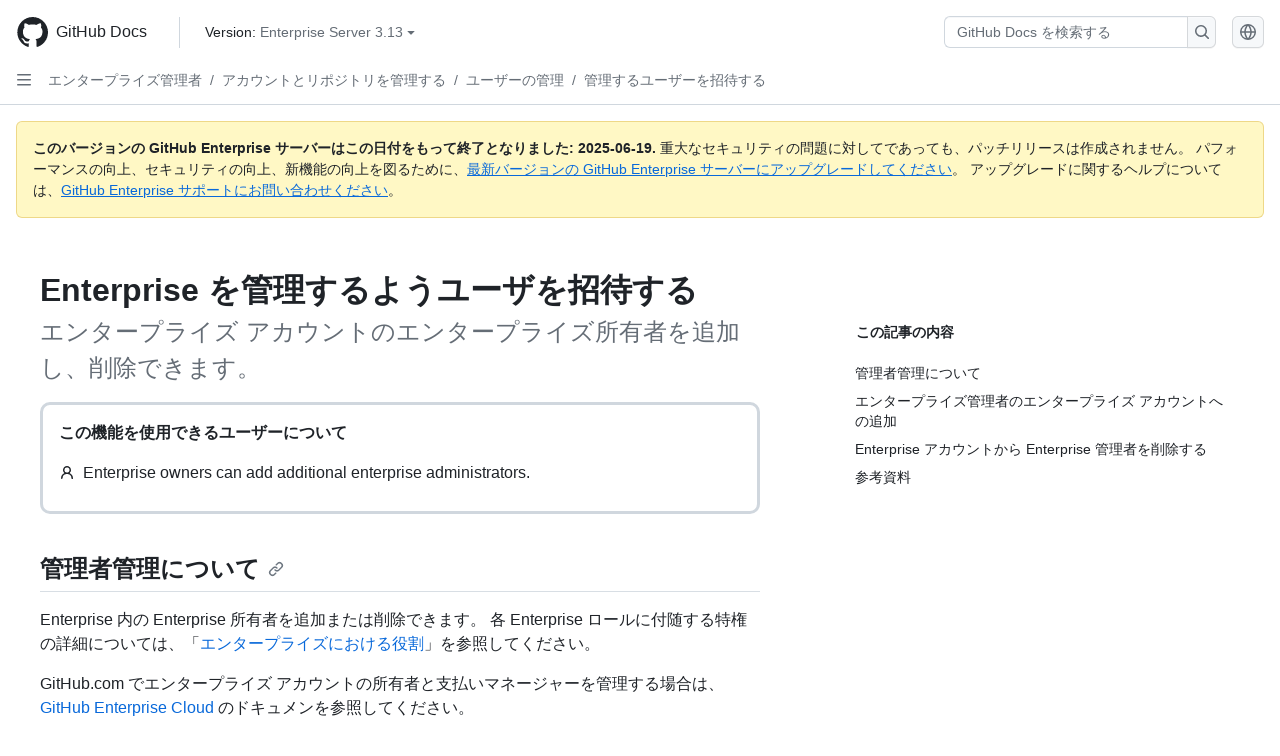

--- FILE ---
content_type: text/html; charset=utf-8
request_url: https://docs.github.com/ja/enterprise-server@3.13/admin/managing-accounts-and-repositories/managing-users-in-your-enterprise/inviting-people-to-manage-your-enterprise
body_size: 30052
content:
<!DOCTYPE html><html data-color-mode="auto" data-light-theme="light" data-dark-theme="dark" lang="ja"><head><meta charset="utf-8" data-next-head=""><meta name="viewport" content="width=device-width, initial-scale=1" data-next-head=""><link rel="icon" type="image/png" href="https://github.github.com/docs-ghes-3.13/assets/cb-345/images/site/favicon.png" data-next-head=""><meta name="google-site-verification" content="c1kuD-K2HIVF635lypcsWPoD4kilo5-jA_wBFyT4uMY" data-next-head=""><title data-next-head="">Enterprise を管理するようユーザを招待する - GitHub Enterprise Server 3.13 Docs</title><meta name="description" content="エンタープライズ アカウントのエンタープライズ所有者を追加し、削除できます。" data-next-head=""><link rel="alternate" hreflang="en" href="https://docs.github.com/en/enterprise-server@3.13/admin/managing-accounts-and-repositories/managing-users-in-your-enterprise/inviting-people-to-manage-your-enterprise" data-next-head=""><link rel="alternate" hreflang="es" href="https://docs.github.com/es/enterprise-server@3.13/admin/managing-accounts-and-repositories/managing-users-in-your-enterprise/inviting-people-to-manage-your-enterprise" data-next-head=""><link rel="alternate" hreflang="pt" href="https://docs.github.com/pt/enterprise-server@3.13/admin/managing-accounts-and-repositories/managing-users-in-your-enterprise/inviting-people-to-manage-your-enterprise" data-next-head=""><link rel="alternate" hreflang="zh-Hans" href="https://docs.github.com/zh/enterprise-server@3.13/admin/managing-accounts-and-repositories/managing-users-in-your-enterprise/inviting-people-to-manage-your-enterprise" data-next-head=""><link rel="alternate" hreflang="ru" href="https://docs.github.com/ru/enterprise-server@3.13/admin/managing-accounts-and-repositories/managing-users-in-your-enterprise/inviting-people-to-manage-your-enterprise" data-next-head=""><link rel="alternate" hreflang="fr" href="https://docs.github.com/fr/enterprise-server@3.13/admin/managing-accounts-and-repositories/managing-users-in-your-enterprise/inviting-people-to-manage-your-enterprise" data-next-head=""><link rel="alternate" hreflang="ko" href="https://docs.github.com/ko/enterprise-server@3.13/admin/managing-accounts-and-repositories/managing-users-in-your-enterprise/inviting-people-to-manage-your-enterprise" data-next-head=""><link rel="alternate" hreflang="de" href="https://docs.github.com/de/enterprise-server@3.13/admin/managing-accounts-and-repositories/managing-users-in-your-enterprise/inviting-people-to-manage-your-enterprise" data-next-head=""><meta name="keywords" content="Administrator,Enterprise,User account" data-next-head=""><meta name="path-language" content="ja" data-next-head=""><meta name="path-version" content="enterprise-server@3.13" data-next-head=""><meta name="path-product" content="admin" data-next-head=""><meta name="path-article" content="admin/managing-accounts-and-repositories/managing-users-in-your-enterprise/inviting-people-to-manage-your-enterprise" data-next-head=""><meta name="page-type" content="how_to" data-next-head=""><meta name="page-document-type" content="article" data-next-head=""><meta name="status" content="200" data-next-head=""><meta property="og:site_name" content="GitHub Docs" data-next-head=""><meta property="og:title" content="Enterprise を管理するようユーザを招待する - GitHub Enterprise Server 3.13 Docs" data-next-head=""><meta property="og:type" content="article" data-next-head=""><meta property="og:url" content="http://localhost/ja/enterprise-server@3.13/admin/managing-accounts-and-repositories/managing-users-in-your-enterprise/inviting-people-to-manage-your-enterprise" data-next-head=""><meta property="og:image" content="https://github.github.com/docs-ghes-3.13/assets/cb-345/images/social-cards/default.png" data-next-head=""><meta name="twitter:card" content="summary" data-next-head=""><meta property="twitter:domain" content="localhost" data-next-head=""><meta property="twitter:url" content="http://localhost/ja/enterprise-server@3.13/admin/managing-accounts-and-repositories/managing-users-in-your-enterprise/inviting-people-to-manage-your-enterprise" data-next-head=""><meta name="twitter:title" content="Enterprise を管理するようユーザを招待する - GitHub Enterprise Server 3.13 Docs" data-next-head=""><meta name="twitter:description" content="エンタープライズ アカウントのエンタープライズ所有者を追加し、削除できます。" data-next-head=""><meta name="twitter:image" content="/assets/cb-345/images/social-cards/default.png" data-next-head=""><link rel="preload" href="https://github.github.com/docs-ghes-3.13/_next/static/css/0f5fd38dc926cd1c.css" as="style"><link rel="stylesheet" href="https://github.github.com/docs-ghes-3.13/_next/static/css/0f5fd38dc926cd1c.css" data-n-g=""><link rel="preload" href="https://github.github.com/docs-ghes-3.13/_next/static/css/675a849d07a569f4.css" as="style"><link rel="stylesheet" href="https://github.github.com/docs-ghes-3.13/_next/static/css/675a849d07a569f4.css" data-n-p=""><noscript data-n-css=""></noscript><script defer="" nomodule="" src="https://github.github.com/docs-ghes-3.13/_next/static/chunks/polyfills-42372ed130431b0a.js"></script><script src="https://github.github.com/docs-ghes-3.13/_next/static/chunks/webpack-68501756b2caf953.js" defer=""></script><script src="https://github.github.com/docs-ghes-3.13/_next/static/chunks/framework-f0f34dd321686665.js" defer=""></script><script src="https://github.github.com/docs-ghes-3.13/_next/static/chunks/main-7f269b36c3bba797.js" defer=""></script><script src="https://github.github.com/docs-ghes-3.13/_next/static/chunks/pages/_app-d833beb21002279d.js" defer=""></script><script src="https://github.github.com/docs-ghes-3.13/_next/static/chunks/2911edaa-48f4fcf2afb436e9.js" defer=""></script><script src="https://github.github.com/docs-ghes-3.13/_next/static/chunks/3576-c43ad339bd2e423d.js" defer=""></script><script src="https://github.github.com/docs-ghes-3.13/_next/static/chunks/2321-6fc7db0129b4d0cd.js" defer=""></script><script src="https://github.github.com/docs-ghes-3.13/_next/static/chunks/2857-eb0ce2ad0c296fee.js" defer=""></script><script src="https://github.github.com/docs-ghes-3.13/_next/static/chunks/3977-29935ca072603184.js" defer=""></script><script src="https://github.github.com/docs-ghes-3.13/_next/static/chunks/4600-61d1dea0b98a059a.js" defer=""></script><script src="https://github.github.com/docs-ghes-3.13/_next/static/chunks/8540-6be545928764e207.js" defer=""></script><script src="https://github.github.com/docs-ghes-3.13/_next/static/chunks/6586-2d345ef65ddec924.js" defer=""></script><script src="https://github.github.com/docs-ghes-3.13/_next/static/chunks/pages/%5BversionId%5D/%5BproductId%5D/%5B...restPage%5D-af60c80422f3d8d1.js" defer=""></script><script src="https://github.github.com/docs-ghes-3.13/_next/static/rSyTz1yX-0jyl0kvUoodI/_buildManifest.js" defer=""></script><script src="https://github.github.com/docs-ghes-3.13/_next/static/rSyTz1yX-0jyl0kvUoodI/_ssgManifest.js" defer=""></script><style data-styled="" data-styled-version="5.3.11">.gUkoLg{-webkit-box-pack:center;-webkit-justify-content:center;-ms-flex-pack:center;justify-content:center;}/*!sc*/
.hzSPyu{display:-webkit-box;display:-webkit-flex;display:-ms-flexbox;display:flex;pointer-events:none;}/*!sc*/
.bvBlwX{list-style:none;}/*!sc*/
.fFwzwX{display:-webkit-box;display:-webkit-flex;display:-ms-flexbox;display:flex;-webkit-flex-direction:column;-ms-flex-direction:column;flex-direction:column;-webkit-box-flex:1;-webkit-flex-grow:1;-ms-flex-positive:1;flex-grow:1;min-width:0;}/*!sc*/
.cAMcRf{display:-webkit-box;display:-webkit-flex;display:-ms-flexbox;display:flex;-webkit-box-flex:1;-webkit-flex-grow:1;-ms-flex-positive:1;flex-grow:1;}/*!sc*/
.hczSex{-webkit-box-flex:1;-webkit-flex-grow:1;-ms-flex-positive:1;flex-grow:1;font-weight:400;word-break:break-word;}/*!sc*/
.dtMwwS{height:20px;-webkit-flex-shrink:0;-ms-flex-negative:0;flex-shrink:0;color:var(--fgColor-muted,var(--color-fg-muted,#656d76));margin-left:8px;font-weight:initial;}/*!sc*/
[data-variant="danger"]:hover .Box-sc-g0xbh4-0,[data-variant="danger"]:active .dtMwwS{color:var(--fgColor-default,var(--color-fg-default,#1F2328));}/*!sc*/
.fyTuJZ{padding:0;margin:0;display:none;}/*!sc*/
.fyTuJZ *{font-size:14px;}/*!sc*/
.eugMGS{padding:0;margin:0;display:block;}/*!sc*/
.eugMGS *{font-size:14px;}/*!sc*/
.hkYzPb{-webkit-box-flex:1;-webkit-flex-grow:1;-ms-flex-positive:1;flex-grow:1;font-weight:600;word-break:break-word;}/*!sc*/
.fbKxZz{grid-area:topper;}/*!sc*/
.hpNpKN{grid-area:intro;}/*!sc*/
.jXCMSl{border-radius:10px;border-style:solid;border-color:var(--borderColor-default,var(--color-border-default,#d0d7de));padding:16px;}/*!sc*/
.jobIpy{-webkit-align-self:flex-start;-ms-flex-item-align:start;align-self:flex-start;grid-area:sidebar;}/*!sc*/
.lpuSW{grid-area:content;}/*!sc*/
data-styled.g3[id="Box-sc-g0xbh4-0"]{content:"gUkoLg,hzSPyu,bvBlwX,fFwzwX,cAMcRf,hczSex,dtMwwS,fyTuJZ,eugMGS,hkYzPb,fbKxZz,hpNpKN,jXCMSl,jobIpy,lpuSW,"}/*!sc*/
.kuuMgK{border-radius:6px;border:1px solid;border-color:transparent;font-family:inherit;font-weight:500;font-size:14px;cursor:pointer;-webkit-appearance:none;-moz-appearance:none;appearance:none;-webkit-user-select:none;-moz-user-select:none;-ms-user-select:none;user-select:none;-webkit-text-decoration:none;text-decoration:none;text-align:center;display:-webkit-box;display:-webkit-flex;display:-ms-flexbox;display:flex;-webkit-align-items:center;-webkit-box-align:center;-ms-flex-align:center;align-items:center;-webkit-box-pack:justify;-webkit-justify-content:space-between;-ms-flex-pack:justify;justify-content:space-between;height:32px;padding:0 12px;gap:8px;min-width:-webkit-max-content;min-width:-moz-max-content;min-width:max-content;-webkit-transition:80ms cubic-bezier(0.65,0,0.35,1);transition:80ms cubic-bezier(0.65,0,0.35,1);-webkit-transition-property:color,fill,background-color,border-color;transition-property:color,fill,background-color,border-color;color:var(--button-default-fgColor-rest,var(--color-btn-text,#24292f));background-color:transparent;box-shadow:none;}/*!sc*/
.kuuMgK:focus:not(:disabled){box-shadow:none;outline:2px solid var(--fgColor-accent,var(--color-accent-fg,#0969da));outline-offset:-2px;}/*!sc*/
.kuuMgK:focus:not(:disabled):not(:focus-visible){outline:solid 1px transparent;}/*!sc*/
.kuuMgK:focus-visible:not(:disabled){box-shadow:none;outline:2px solid var(--fgColor-accent,var(--color-accent-fg,#0969da));outline-offset:-2px;}/*!sc*/
.kuuMgK[href]{display:-webkit-inline-box;display:-webkit-inline-flex;display:-ms-inline-flexbox;display:inline-flex;}/*!sc*/
.kuuMgK[href]:hover{-webkit-text-decoration:none;text-decoration:none;}/*!sc*/
.kuuMgK:hover{-webkit-transition-duration:80ms;transition-duration:80ms;}/*!sc*/
.kuuMgK:active{-webkit-transition:none;transition:none;}/*!sc*/
.kuuMgK[data-inactive]{cursor:auto;}/*!sc*/
.kuuMgK:disabled{cursor:not-allowed;box-shadow:none;color:var(--fgColor-disabled,var(--color-primer-fg-disabled,#8c959f));}/*!sc*/
.kuuMgK:disabled [data-component=ButtonCounter],.kuuMgK:disabled [data-component="leadingVisual"],.kuuMgK:disabled [data-component="trailingAction"]{color:inherit;}/*!sc*/
@media (forced-colors:active){.kuuMgK:focus{outline:solid 1px transparent;}}/*!sc*/
.kuuMgK [data-component=ButtonCounter]{font-size:12px;}/*!sc*/
.kuuMgK[data-component=IconButton]{display:inline-grid;padding:unset;place-content:center;width:32px;min-width:unset;}/*!sc*/
.kuuMgK[data-size="small"]{padding:0 8px;height:28px;gap:4px;font-size:12px;}/*!sc*/
.kuuMgK[data-size="small"] [data-component="text"]{line-height:calc(20 / 12);}/*!sc*/
.kuuMgK[data-size="small"] [data-component=ButtonCounter]{font-size:12px;}/*!sc*/
.kuuMgK[data-size="small"] [data-component="buttonContent"] > :not(:last-child){margin-right:4px;}/*!sc*/
.kuuMgK[data-size="small"][data-component=IconButton]{width:28px;padding:unset;}/*!sc*/
.kuuMgK[data-size="large"]{padding:0 16px;height:40px;gap:8px;}/*!sc*/
.kuuMgK[data-size="large"] [data-component="buttonContent"] > :not(:last-child){margin-right:8px;}/*!sc*/
.kuuMgK[data-size="large"][data-component=IconButton]{width:40px;padding:unset;}/*!sc*/
.kuuMgK[data-block="block"]{width:100%;}/*!sc*/
.kuuMgK[data-label-wrap="true"]{min-width:-webkit-fit-content;min-width:-moz-fit-content;min-width:fit-content;height:unset;min-height:var(--control-medium-size,2rem);}/*!sc*/
.kuuMgK[data-label-wrap="true"] [data-component="buttonContent"]{-webkit-flex:1 1 auto;-ms-flex:1 1 auto;flex:1 1 auto;-webkit-align-self:stretch;-ms-flex-item-align:stretch;align-self:stretch;padding-block:calc(var(--control-medium-paddingBlock,0.375rem) - 2px);}/*!sc*/
.kuuMgK[data-label-wrap="true"] [data-component="text"]{white-space:unset;word-break:break-word;}/*!sc*/
.kuuMgK[data-label-wrap="true"][data-size="small"]{height:unset;min-height:var(--control-small-size,1.75rem);}/*!sc*/
.kuuMgK[data-label-wrap="true"][data-size="small"] [data-component="buttonContent"]{padding-block:calc(var(--control-small-paddingBlock,0.25rem) - 2px);}/*!sc*/
.kuuMgK[data-label-wrap="true"][data-size="large"]{height:unset;min-height:var(--control-large-size,2.5rem);padding-inline:var(--control-large-paddingInline-spacious,1rem);}/*!sc*/
.kuuMgK[data-label-wrap="true"][data-size="large"] [data-component="buttonContent"]{padding-block:calc(var(--control-large-paddingBlock,0.625rem) - 2px);}/*!sc*/
.kuuMgK[data-inactive]:not([disabled]){background-color:var(--button-inactive-bgColor,var(--button-inactive-bgColor-rest,var(--color-btn-inactive-bg,#eaeef2)));border-color:var(--button-inactive-bgColor,var(--button-inactive-bgColor-rest,var(--color-btn-inactive-bg,#eaeef2)));color:var(--button-inactive-fgColor,var(--button-inactive-fgColor-rest,var(--color-btn-inactive-text,#57606a)));}/*!sc*/
.kuuMgK[data-inactive]:not([disabled]):focus-visible{box-shadow:none;}/*!sc*/
.kuuMgK [data-component="leadingVisual"]{grid-area:leadingVisual;color:var(--fgColor-muted,var(--color-fg-muted,#656d76));}/*!sc*/
.kuuMgK [data-component="text"]{grid-area:text;line-height:calc(20/14);white-space:nowrap;}/*!sc*/
.kuuMgK [data-component="trailingVisual"]{grid-area:trailingVisual;}/*!sc*/
.kuuMgK [data-component="trailingAction"]{margin-right:-4px;color:var(--fgColor-muted,var(--color-fg-muted,#656d76));}/*!sc*/
.kuuMgK [data-component="buttonContent"]{-webkit-flex:1 0 auto;-ms-flex:1 0 auto;flex:1 0 auto;display:grid;grid-template-areas:"leadingVisual text trailingVisual";grid-template-columns:min-content minmax(0,auto) min-content;-webkit-align-items:center;-webkit-box-align:center;-ms-flex-align:center;align-items:center;-webkit-align-content:center;-ms-flex-line-pack:center;align-content:center;}/*!sc*/
.kuuMgK [data-component="buttonContent"] > :not(:last-child){margin-right:8px;}/*!sc*/
.kuuMgK [data-component="loadingSpinner"]{grid-area:text;margin-right:0px !important;place-self:center;}/*!sc*/
.kuuMgK [data-component="loadingSpinner"] + [data-component="text"]{visibility:hidden;}/*!sc*/
.kuuMgK:hover:not([disabled]){background-color:var(--control-transparent-bgColor-hover,var(--color-action-list-item-default-hover-bg,rgba(208,215,222,0.32)));}/*!sc*/
.kuuMgK:active:not([disabled]){background-color:var(--control-transparent-bgColor-active,var(--color-action-list-item-default-active-bg,rgba(208,215,222,0.48)));}/*!sc*/
.kuuMgK[aria-expanded=true]{background-color:var(--control-transparent-bgColor-selected,var(--color-action-list-item-default-selected-bg,rgba(208,215,222,0.24)));}/*!sc*/
.kuuMgK[data-component="IconButton"][data-no-visuals]{color:var(--fgColor-muted,var(--color-fg-muted,#656d76));}/*!sc*/
.kuuMgK[data-no-visuals]{color:var(--fgColor-accent,var(--color-accent-fg,#0969da));}/*!sc*/
.kuuMgK:has([data-component="ButtonCounter"]){color:var(--button-default-fgColor-rest,var(--color-btn-text,#24292f));}/*!sc*/
.kuuMgK:disabled[data-no-visuals]{color:var(--fgColor-disabled,var(--color-primer-fg-disabled,#8c959f));}/*!sc*/
.kuuMgK:disabled[data-no-visuals] [data-component=ButtonCounter]{color:inherit;}/*!sc*/
.kuuMgK{height:auto;text-align:left;}/*!sc*/
.kuuMgK span:first-child{display:inline;}/*!sc*/
.kpFJaf{border-radius:6px;border:1px solid;border-color:transparent;font-family:inherit;font-weight:500;font-size:14px;cursor:pointer;-webkit-appearance:none;-moz-appearance:none;appearance:none;-webkit-user-select:none;-moz-user-select:none;-ms-user-select:none;user-select:none;-webkit-text-decoration:none;text-decoration:none;text-align:center;display:-webkit-box;display:-webkit-flex;display:-ms-flexbox;display:flex;-webkit-align-items:center;-webkit-box-align:center;-ms-flex-align:center;align-items:center;-webkit-box-pack:justify;-webkit-justify-content:space-between;-ms-flex-pack:justify;justify-content:space-between;height:32px;padding:0 12px;gap:8px;min-width:-webkit-max-content;min-width:-moz-max-content;min-width:max-content;-webkit-transition:80ms cubic-bezier(0.65,0,0.35,1);transition:80ms cubic-bezier(0.65,0,0.35,1);-webkit-transition-property:color,fill,background-color,border-color;transition-property:color,fill,background-color,border-color;color:var(--button-default-fgColor-rest,var(--color-btn-text,#24292f));background-color:transparent;box-shadow:none;}/*!sc*/
.kpFJaf:focus:not(:disabled){box-shadow:none;outline:2px solid var(--fgColor-accent,var(--color-accent-fg,#0969da));outline-offset:-2px;}/*!sc*/
.kpFJaf:focus:not(:disabled):not(:focus-visible){outline:solid 1px transparent;}/*!sc*/
.kpFJaf:focus-visible:not(:disabled){box-shadow:none;outline:2px solid var(--fgColor-accent,var(--color-accent-fg,#0969da));outline-offset:-2px;}/*!sc*/
.kpFJaf[href]{display:-webkit-inline-box;display:-webkit-inline-flex;display:-ms-inline-flexbox;display:inline-flex;}/*!sc*/
.kpFJaf[href]:hover{-webkit-text-decoration:none;text-decoration:none;}/*!sc*/
.kpFJaf:hover{-webkit-transition-duration:80ms;transition-duration:80ms;}/*!sc*/
.kpFJaf:active{-webkit-transition:none;transition:none;}/*!sc*/
.kpFJaf[data-inactive]{cursor:auto;}/*!sc*/
.kpFJaf:disabled{cursor:not-allowed;box-shadow:none;color:var(--fgColor-disabled,var(--color-primer-fg-disabled,#8c959f));}/*!sc*/
.kpFJaf:disabled [data-component=ButtonCounter],.kpFJaf:disabled [data-component="leadingVisual"],.kpFJaf:disabled [data-component="trailingAction"]{color:inherit;}/*!sc*/
@media (forced-colors:active){.kpFJaf:focus{outline:solid 1px transparent;}}/*!sc*/
.kpFJaf [data-component=ButtonCounter]{font-size:12px;}/*!sc*/
.kpFJaf[data-component=IconButton]{display:inline-grid;padding:unset;place-content:center;width:32px;min-width:unset;}/*!sc*/
.kpFJaf[data-size="small"]{padding:0 8px;height:28px;gap:4px;font-size:12px;}/*!sc*/
.kpFJaf[data-size="small"] [data-component="text"]{line-height:calc(20 / 12);}/*!sc*/
.kpFJaf[data-size="small"] [data-component=ButtonCounter]{font-size:12px;}/*!sc*/
.kpFJaf[data-size="small"] [data-component="buttonContent"] > :not(:last-child){margin-right:4px;}/*!sc*/
.kpFJaf[data-size="small"][data-component=IconButton]{width:28px;padding:unset;}/*!sc*/
.kpFJaf[data-size="large"]{padding:0 16px;height:40px;gap:8px;}/*!sc*/
.kpFJaf[data-size="large"] [data-component="buttonContent"] > :not(:last-child){margin-right:8px;}/*!sc*/
.kpFJaf[data-size="large"][data-component=IconButton]{width:40px;padding:unset;}/*!sc*/
.kpFJaf[data-block="block"]{width:100%;}/*!sc*/
.kpFJaf[data-label-wrap="true"]{min-width:-webkit-fit-content;min-width:-moz-fit-content;min-width:fit-content;height:unset;min-height:var(--control-medium-size,2rem);}/*!sc*/
.kpFJaf[data-label-wrap="true"] [data-component="buttonContent"]{-webkit-flex:1 1 auto;-ms-flex:1 1 auto;flex:1 1 auto;-webkit-align-self:stretch;-ms-flex-item-align:stretch;align-self:stretch;padding-block:calc(var(--control-medium-paddingBlock,0.375rem) - 2px);}/*!sc*/
.kpFJaf[data-label-wrap="true"] [data-component="text"]{white-space:unset;word-break:break-word;}/*!sc*/
.kpFJaf[data-label-wrap="true"][data-size="small"]{height:unset;min-height:var(--control-small-size,1.75rem);}/*!sc*/
.kpFJaf[data-label-wrap="true"][data-size="small"] [data-component="buttonContent"]{padding-block:calc(var(--control-small-paddingBlock,0.25rem) - 2px);}/*!sc*/
.kpFJaf[data-label-wrap="true"][data-size="large"]{height:unset;min-height:var(--control-large-size,2.5rem);padding-inline:var(--control-large-paddingInline-spacious,1rem);}/*!sc*/
.kpFJaf[data-label-wrap="true"][data-size="large"] [data-component="buttonContent"]{padding-block:calc(var(--control-large-paddingBlock,0.625rem) - 2px);}/*!sc*/
.kpFJaf[data-inactive]:not([disabled]){background-color:var(--button-inactive-bgColor,var(--button-inactive-bgColor-rest,var(--color-btn-inactive-bg,#eaeef2)));border-color:var(--button-inactive-bgColor,var(--button-inactive-bgColor-rest,var(--color-btn-inactive-bg,#eaeef2)));color:var(--button-inactive-fgColor,var(--button-inactive-fgColor-rest,var(--color-btn-inactive-text,#57606a)));}/*!sc*/
.kpFJaf[data-inactive]:not([disabled]):focus-visible{box-shadow:none;}/*!sc*/
.kpFJaf [data-component="leadingVisual"]{grid-area:leadingVisual;color:var(--fgColor-muted,var(--color-fg-muted,#656d76));}/*!sc*/
.kpFJaf [data-component="text"]{grid-area:text;line-height:calc(20/14);white-space:nowrap;}/*!sc*/
.kpFJaf [data-component="trailingVisual"]{grid-area:trailingVisual;}/*!sc*/
.kpFJaf [data-component="trailingAction"]{margin-right:-4px;color:var(--fgColor-muted,var(--color-fg-muted,#656d76));}/*!sc*/
.kpFJaf [data-component="buttonContent"]{-webkit-flex:1 0 auto;-ms-flex:1 0 auto;flex:1 0 auto;display:grid;grid-template-areas:"leadingVisual text trailingVisual";grid-template-columns:min-content minmax(0,auto) min-content;-webkit-align-items:center;-webkit-box-align:center;-ms-flex-align:center;align-items:center;-webkit-align-content:center;-ms-flex-line-pack:center;align-content:center;}/*!sc*/
.kpFJaf [data-component="buttonContent"] > :not(:last-child){margin-right:8px;}/*!sc*/
.kpFJaf [data-component="loadingSpinner"]{grid-area:text;margin-right:0px !important;place-self:center;}/*!sc*/
.kpFJaf [data-component="loadingSpinner"] + [data-component="text"]{visibility:hidden;}/*!sc*/
.kpFJaf:hover:not([disabled]){background-color:var(--control-transparent-bgColor-hover,var(--color-action-list-item-default-hover-bg,rgba(208,215,222,0.32)));}/*!sc*/
.kpFJaf:active:not([disabled]){background-color:var(--control-transparent-bgColor-active,var(--color-action-list-item-default-active-bg,rgba(208,215,222,0.48)));}/*!sc*/
.kpFJaf[aria-expanded=true]{background-color:var(--control-transparent-bgColor-selected,var(--color-action-list-item-default-selected-bg,rgba(208,215,222,0.24)));}/*!sc*/
.kpFJaf[data-component="IconButton"][data-no-visuals]{color:var(--fgColor-muted,var(--color-fg-muted,#656d76));}/*!sc*/
.kpFJaf[data-no-visuals]{color:var(--fgColor-accent,var(--color-accent-fg,#0969da));}/*!sc*/
.kpFJaf:has([data-component="ButtonCounter"]){color:var(--button-default-fgColor-rest,var(--color-btn-text,#24292f));}/*!sc*/
.kpFJaf:disabled[data-no-visuals]{color:var(--fgColor-disabled,var(--color-primer-fg-disabled,#8c959f));}/*!sc*/
.kpFJaf:disabled[data-no-visuals] [data-component=ButtonCounter]{color:inherit;}/*!sc*/
data-styled.g4[id="types__StyledButton-sc-ws60qy-0"]{content:"kuuMgK,kpFJaf,"}/*!sc*/
.jOyaRH{display:none;}/*!sc*/
.jOyaRH[popover]{position:absolute;padding:0.5em 0.75em;width:-webkit-max-content;width:-moz-max-content;width:max-content;margin:auto;-webkit-clip:auto;clip:auto;white-space:normal;font:normal normal 11px/1.5 -apple-system,BlinkMacSystemFont,"Segoe UI","Noto Sans",Helvetica,Arial,sans-serif,"Apple Color Emoji","Segoe UI Emoji";-webkit-font-smoothing:subpixel-antialiased;color:var(--fgColor-onEmphasis,var(--color-fg-on-emphasis,#ffffff));text-align:center;word-wrap:break-word;background:var(--bgColor-emphasis,var(--color-neutral-emphasis-plus,#24292f));border-radius:6px;border:0;opacity:0;max-width:250px;inset:auto;overflow:visible;}/*!sc*/
.jOyaRH[popover]:popover-open{display:block;}/*!sc*/
.jOyaRH[popover].\:popover-open{display:block;}/*!sc*/
@media (forced-colors:active){.jOyaRH{outline:1px solid transparent;}}/*!sc*/
.jOyaRH::after{position:absolute;display:block;right:0;left:0;height:var(--overlay-offset,0.25rem);content:'';}/*!sc*/
.jOyaRH[data-direction='n']::after,.jOyaRH[data-direction='ne']::after,.jOyaRH[data-direction='nw']::after{top:100%;}/*!sc*/
.jOyaRH[data-direction='s']::after,.jOyaRH[data-direction='se']::after,.jOyaRH[data-direction='sw']::after{bottom:100%;}/*!sc*/
.jOyaRH[data-direction='w']::after{position:absolute;display:block;height:100%;width:8px;content:'';bottom:0;left:100%;}/*!sc*/
.jOyaRH[data-direction='e']::after{position:absolute;display:block;height:100%;width:8px;content:'';bottom:0;right:100%;margin-left:-8px;}/*!sc*/
@-webkit-keyframes tooltip-appear{from{opacity:0;}to{opacity:1;}}/*!sc*/
@keyframes tooltip-appear{from{opacity:0;}to{opacity:1;}}/*!sc*/
.jOyaRH:popover-open,.jOyaRH:popover-open::before{-webkit-animation-name:tooltip-appear;animation-name:tooltip-appear;-webkit-animation-duration:0.1s;animation-duration:0.1s;-webkit-animation-fill-mode:forwards;animation-fill-mode:forwards;-webkit-animation-timing-function:ease-in;animation-timing-function:ease-in;-webkit-animation-delay:0s;animation-delay:0s;}/*!sc*/
.jOyaRH.\:popover-open,.jOyaRH.\:popover-open::before{-webkit-animation-name:tooltip-appear;animation-name:tooltip-appear;-webkit-animation-duration:0.1s;animation-duration:0.1s;-webkit-animation-fill-mode:forwards;animation-fill-mode:forwards;-webkit-animation-timing-function:ease-in;animation-timing-function:ease-in;-webkit-animation-delay:0s;animation-delay:0s;}/*!sc*/
data-styled.g8[id="Tooltip__StyledTooltip-sc-e45c7z-0"]{content:"jOyaRH,"}/*!sc*/
.bAQrwU{-webkit-transform:rotate(0deg);-ms-transform:rotate(0deg);transform:rotate(0deg);}/*!sc*/
.dIqbBZ{-webkit-transform:rotate(180deg);-ms-transform:rotate(180deg);transform:rotate(180deg);}/*!sc*/
data-styled.g11[id="Octicon-sc-9kayk9-0"]{content:"bAQrwU,dIqbBZ,"}/*!sc*/
.ijulom{font-weight:600;font-size:32px;margin:0;font-size:14px;}/*!sc*/
@media (min-width:1012px) and (max-width:1400px){.ijulom{margin-top:2rem;}}/*!sc*/
data-styled.g28[id="Heading__StyledHeading-sc-1c1dgg0-0"]{content:"ijulom,"}/*!sc*/
.gAwGiF{margin:0;padding-inline-start:0;padding-top:8px;padding-bottom:8px;}/*!sc*/
data-styled.g29[id="List__ListBox-sc-1x7olzq-0"]{content:"gAwGiF,"}/*!sc*/
.islioC{position:relative;display:-webkit-box;display:-webkit-flex;display:-ms-flexbox;display:flex;padding-left:8px;padding-right:8px;padding-top:6px;padding-bottom:6px;line-height:20px;min-height:5px;margin-left:8px;margin-right:8px;border-radius:6px;-webkit-transition:background 33.333ms linear;transition:background 33.333ms linear;color:var(--fgColor-default,var(--color-fg-default,#1F2328));cursor:pointer;-webkit-appearance:none;-moz-appearance:none;appearance:none;background:unset;border:unset;width:calc(100% - 16px);font-family:unset;text-align:unset;margin-top:unset;margin-bottom:unset;}/*!sc*/
.islioC[data-loading]{cursor:default;}/*!sc*/
.islioC[aria-disabled],.islioC[data-inactive]{cursor:not-allowed;}/*!sc*/
.islioC[aria-disabled] [data-component="ActionList.Checkbox"],.islioC[data-inactive] [data-component="ActionList.Checkbox"]{cursor:not-allowed;background-color:var(--color-input-disabled-bg,rgba(175,184,193,0.2));border-color:var(--color-input-disabled-bg,rgba(175,184,193,0.2));}/*!sc*/
@media (forced-colors:active){.islioC:focus,.islioC:focus-visible,.islioC > a.focus-visible{outline:solid 1px transparent !important;}}/*!sc*/
.islioC [data-component="ActionList.Item--DividerContainer"]{position:relative;}/*!sc*/
.islioC [data-component="ActionList.Item--DividerContainer"]::before{content:" ";display:block;position:absolute;width:100%;top:-7px;border:0 solid;border-top-width:0;border-color:var(--divider-color,transparent);}/*!sc*/
.islioC:not(:first-of-type){--divider-color:var(--borderColor-muted,var(--color-action-list-item-inline-divider,rgba(208,215,222,0.48)));}/*!sc*/
[data-component="ActionList.Divider"] + .Item__LiBox-sc-yeql7o-0{--divider-color:transparent !important;}/*!sc*/
.islioC:hover:not([aria-disabled]):not([data-inactive]):not([data-loading]),.islioC[data-focus-visible-added]:not([aria-disabled]):not([data-inactive]){--divider-color:transparent;}/*!sc*/
.islioC:hover:not([aria-disabled]):not([data-inactive]):not([data-loading]) + .Item__LiBox-sc-yeql7o-0,.islioC[data-focus-visible-added] + li{--divider-color:transparent;}/*!sc*/
@media (hover:hover) and (pointer:fine){.islioC:hover:not([aria-disabled]):not([data-inactive]){background-color:var(--control-transparent-bgColor-hover,var(--color-action-list-item-default-hover-bg,rgba(208,215,222,0.32)));color:var(--fgColor-default,var(--color-fg-default,#1F2328));box-shadow:inset 0 0 0 max(1px,0.0625rem) var(--control-transparent-borderColor-active,var(--color-action-list-item-default-active-border,transparent));}.islioC:focus-visible,.islioC > a.focus-visible,.islioC:focus.focus-visible{outline:none;border:2 solid;box-shadow:0 0 0 2px var(--bgColor-accent-emphasis,var(--color-accent-emphasis,#0969da));}.islioC:active:not([aria-disabled]):not([data-inactive]){background-color:var(--control-transparent-bgColor-active,var(--color-action-list-item-default-active-bg,rgba(208,215,222,0.48)));color:var(--fgColor-default,var(--color-fg-default,#1F2328));}}/*!sc*/
.fULXDV{position:relative;display:-webkit-box;display:-webkit-flex;display:-ms-flexbox;display:flex;padding-left:0;padding-right:0;font-size:14px;padding-top:0;padding-bottom:0;line-height:20px;min-height:5px;margin-left:8px;margin-right:8px;border-radius:6px;-webkit-transition:background 33.333ms linear;transition:background 33.333ms linear;color:var(--fgColor-default,var(--color-fg-default,#1F2328));cursor:pointer;-webkit-appearance:none;-moz-appearance:none;appearance:none;background:unset;border:unset;width:calc(100% - 16px);font-family:unset;text-align:unset;margin-top:unset;margin-bottom:unset;}/*!sc*/
.fULXDV[data-loading]{cursor:default;}/*!sc*/
.fULXDV[aria-disabled],.fULXDV[data-inactive]{cursor:not-allowed;}/*!sc*/
.fULXDV[aria-disabled] [data-component="ActionList.Checkbox"],.fULXDV[data-inactive] [data-component="ActionList.Checkbox"]{cursor:not-allowed;background-color:var(--color-input-disabled-bg,rgba(175,184,193,0.2));border-color:var(--color-input-disabled-bg,rgba(175,184,193,0.2));}/*!sc*/
@media (forced-colors:active){.fULXDV:focus,.fULXDV:focus-visible,.fULXDV > a.focus-visible{outline:solid 1px transparent !important;}}/*!sc*/
.fULXDV [data-component="ActionList.Item--DividerContainer"]{position:relative;}/*!sc*/
.fULXDV [data-component="ActionList.Item--DividerContainer"]::before{content:" ";display:block;position:absolute;width:100%;top:-7px;border:0 solid;border-top-width:0;border-color:var(--divider-color,transparent);}/*!sc*/
.fULXDV:not(:first-of-type){--divider-color:var(--borderColor-muted,var(--color-action-list-item-inline-divider,rgba(208,215,222,0.48)));}/*!sc*/
[data-component="ActionList.Divider"] + .Item__LiBox-sc-yeql7o-0{--divider-color:transparent !important;}/*!sc*/
.fULXDV:hover:not([aria-disabled]):not([data-inactive]):not([data-loading]),.fULXDV[data-focus-visible-added]:not([aria-disabled]):not([data-inactive]){--divider-color:transparent;}/*!sc*/
.fULXDV:hover:not([aria-disabled]):not([data-inactive]):not([data-loading]) + .Item__LiBox-sc-yeql7o-0,.fULXDV[data-focus-visible-added] + li{--divider-color:transparent;}/*!sc*/
@media (hover:hover) and (pointer:fine){.fULXDV:hover:not([aria-disabled]):not([data-inactive]){background-color:var(--control-transparent-bgColor-hover,var(--color-action-list-item-default-hover-bg,rgba(208,215,222,0.32)));color:var(--fgColor-default,var(--color-fg-default,#1F2328));box-shadow:inset 0 0 0 max(1px,0.0625rem) var(--control-transparent-borderColor-active,var(--color-action-list-item-default-active-border,transparent));}.fULXDV:focus-visible,.fULXDV > a.focus-visible,.fULXDV:focus.focus-visible{outline:none;border:2 solid;box-shadow:0 0 0 2px var(--bgColor-accent-emphasis,var(--color-accent-emphasis,#0969da));}.fULXDV:active:not([aria-disabled]):not([data-inactive]){background-color:var(--control-transparent-bgColor-active,var(--color-action-list-item-default-active-bg,rgba(208,215,222,0.48)));color:var(--fgColor-default,var(--color-fg-default,#1F2328));}}/*!sc*/
.dLSHEs{position:relative;display:-webkit-box;display:-webkit-flex;display:-ms-flexbox;display:flex;padding-left:16px;padding-right:8px;font-size:12px;padding-top:6px;padding-bottom:6px;line-height:20px;min-height:5px;margin-left:8px;margin-right:8px;border-radius:6px;-webkit-transition:background 33.333ms linear;transition:background 33.333ms linear;color:var(--fgColor-default,var(--color-fg-default,#1F2328));cursor:pointer;-webkit-appearance:none;-moz-appearance:none;appearance:none;background:unset;border:unset;width:calc(100% - 16px);font-family:unset;text-align:unset;margin-top:unset;margin-bottom:unset;}/*!sc*/
.dLSHEs[data-loading]{cursor:default;}/*!sc*/
.dLSHEs[aria-disabled],.dLSHEs[data-inactive]{cursor:not-allowed;}/*!sc*/
.dLSHEs[aria-disabled] [data-component="ActionList.Checkbox"],.dLSHEs[data-inactive] [data-component="ActionList.Checkbox"]{cursor:not-allowed;background-color:var(--color-input-disabled-bg,rgba(175,184,193,0.2));border-color:var(--color-input-disabled-bg,rgba(175,184,193,0.2));}/*!sc*/
@media (forced-colors:active){.dLSHEs:focus,.dLSHEs:focus-visible,.dLSHEs > a.focus-visible{outline:solid 1px transparent !important;}}/*!sc*/
.dLSHEs [data-component="ActionList.Item--DividerContainer"]{position:relative;}/*!sc*/
.dLSHEs [data-component="ActionList.Item--DividerContainer"]::before{content:" ";display:block;position:absolute;width:100%;top:-7px;border:0 solid;border-top-width:0;border-color:var(--divider-color,transparent);}/*!sc*/
.dLSHEs:not(:first-of-type){--divider-color:var(--borderColor-muted,var(--color-action-list-item-inline-divider,rgba(208,215,222,0.48)));}/*!sc*/
[data-component="ActionList.Divider"] + .Item__LiBox-sc-yeql7o-0{--divider-color:transparent !important;}/*!sc*/
.dLSHEs:hover:not([aria-disabled]):not([data-inactive]):not([data-loading]),.dLSHEs[data-focus-visible-added]:not([aria-disabled]):not([data-inactive]){--divider-color:transparent;}/*!sc*/
.dLSHEs:hover:not([aria-disabled]):not([data-inactive]):not([data-loading]) + .Item__LiBox-sc-yeql7o-0,.dLSHEs[data-focus-visible-added] + li{--divider-color:transparent;}/*!sc*/
@media (hover:hover) and (pointer:fine){.dLSHEs:hover:not([aria-disabled]):not([data-inactive]){background-color:var(--control-transparent-bgColor-hover,var(--color-action-list-item-default-hover-bg,rgba(208,215,222,0.32)));color:var(--fgColor-default,var(--color-fg-default,#1F2328));box-shadow:inset 0 0 0 max(1px,0.0625rem) var(--control-transparent-borderColor-active,var(--color-action-list-item-default-active-border,transparent));}.dLSHEs:focus-visible,.dLSHEs > a.focus-visible,.dLSHEs:focus.focus-visible{outline:none;border:2 solid;box-shadow:0 0 0 2px var(--bgColor-accent-emphasis,var(--color-accent-emphasis,#0969da));}.dLSHEs:active:not([aria-disabled]):not([data-inactive]){background-color:var(--control-transparent-bgColor-active,var(--color-action-list-item-default-active-bg,rgba(208,215,222,0.48)));color:var(--fgColor-default,var(--color-fg-default,#1F2328));}}/*!sc*/
.Ma-Dhb{position:relative;display:-webkit-box;display:-webkit-flex;display:-ms-flexbox;display:flex;padding-left:0;padding-right:0;font-size:14px;padding-top:0;padding-bottom:0;line-height:20px;min-height:5px;margin-left:8px;margin-right:8px;border-radius:6px;-webkit-transition:background 33.333ms linear;transition:background 33.333ms linear;color:var(--fgColor-default,var(--color-fg-default,#1F2328));cursor:pointer;-webkit-appearance:none;-moz-appearance:none;appearance:none;background:unset;border:unset;width:calc(100% - 16px);font-family:unset;text-align:unset;margin-top:unset;margin-bottom:unset;font-weight:600;background-color:var(--control-transparent-bgColor-selected,var(--color-action-list-item-default-selected-bg,rgba(208,215,222,0.24)));}/*!sc*/
.Ma-Dhb[data-loading]{cursor:default;}/*!sc*/
.Ma-Dhb[aria-disabled],.Ma-Dhb[data-inactive]{cursor:not-allowed;}/*!sc*/
.Ma-Dhb[aria-disabled] [data-component="ActionList.Checkbox"],.Ma-Dhb[data-inactive] [data-component="ActionList.Checkbox"]{cursor:not-allowed;background-color:var(--color-input-disabled-bg,rgba(175,184,193,0.2));border-color:var(--color-input-disabled-bg,rgba(175,184,193,0.2));}/*!sc*/
@media (forced-colors:active){.Ma-Dhb:focus,.Ma-Dhb:focus-visible,.Ma-Dhb > a.focus-visible{outline:solid 1px transparent !important;}}/*!sc*/
.Ma-Dhb [data-component="ActionList.Item--DividerContainer"]{position:relative;}/*!sc*/
.Ma-Dhb [data-component="ActionList.Item--DividerContainer"]::before{content:" ";display:block;position:absolute;width:100%;top:-7px;border:0 solid;border-top-width:0;border-color:var(--divider-color,transparent);}/*!sc*/
.Ma-Dhb:not(:first-of-type){--divider-color:var(--borderColor-muted,var(--color-action-list-item-inline-divider,rgba(208,215,222,0.48)));}/*!sc*/
[data-component="ActionList.Divider"] + .Item__LiBox-sc-yeql7o-0{--divider-color:transparent !important;}/*!sc*/
.Ma-Dhb:hover:not([aria-disabled]):not([data-inactive]):not([data-loading]),.Ma-Dhb[data-focus-visible-added]:not([aria-disabled]):not([data-inactive]){--divider-color:transparent;}/*!sc*/
.Ma-Dhb:hover:not([aria-disabled]):not([data-inactive]):not([data-loading]) + .Item__LiBox-sc-yeql7o-0,.Ma-Dhb[data-focus-visible-added] + li{--divider-color:transparent;}/*!sc*/
.Ma-Dhb::after{position:absolute;top:calc(50% - 12px);left:-8px;width:4px;height:24px;content:"";background-color:var(--fgColor-accent,var(--color-accent-fg,#0969da));border-radius:6px;}/*!sc*/
@media (hover:hover) and (pointer:fine){.Ma-Dhb:hover:not([aria-disabled]):not([data-inactive]){background-color:var(--control-transparent-bgColor-hover,var(--color-action-list-item-default-hover-bg,rgba(208,215,222,0.32)));color:var(--fgColor-default,var(--color-fg-default,#1F2328));box-shadow:inset 0 0 0 max(1px,0.0625rem) var(--control-transparent-borderColor-active,var(--color-action-list-item-default-active-border,transparent));}.Ma-Dhb:focus-visible,.Ma-Dhb > a.focus-visible,.Ma-Dhb:focus.focus-visible{outline:none;border:2 solid;box-shadow:0 0 0 2px var(--bgColor-accent-emphasis,var(--color-accent-emphasis,#0969da));}.Ma-Dhb:active:not([aria-disabled]):not([data-inactive]){background-color:var(--control-transparent-bgColor-active,var(--color-action-list-item-default-active-bg,rgba(208,215,222,0.48)));color:var(--fgColor-default,var(--color-fg-default,#1F2328));}}/*!sc*/
data-styled.g31[id="Item__LiBox-sc-yeql7o-0"]{content:"islioC,fULXDV,dLSHEs,Ma-Dhb,"}/*!sc*/
.icZieg{color:var(--fgColor-accent,var(--color-accent-fg,#0969da));-webkit-text-decoration:none;text-decoration:none;padding-left:16px;padding-right:8px;padding-top:6px;padding-bottom:6px;display:-webkit-box;display:-webkit-flex;display:-ms-flexbox;display:flex;-webkit-box-flex:1;-webkit-flex-grow:1;-ms-flex-positive:1;flex-grow:1;border-radius:6px;color:inherit;font-size:12px;font-weight:400;}/*!sc*/
[data-a11y-link-underlines='true'] .Link__StyledLink-sc-14289xe-0[data-inline='true']{-webkit-text-decoration:underline;text-decoration:underline;}/*!sc*/
.icZieg:hover{-webkit-text-decoration:underline;text-decoration:underline;}/*!sc*/
.icZieg:is(button){display:inline-block;padding:0;font-size:inherit;white-space:nowrap;cursor:pointer;-webkit-user-select:none;-moz-user-select:none;-ms-user-select:none;user-select:none;background-color:transparent;border:0;-webkit-appearance:none;-moz-appearance:none;appearance:none;}/*!sc*/
.icZieg:hover{color:inherit;-webkit-text-decoration:none;text-decoration:none;}/*!sc*/
.ddXiKh{color:var(--fgColor-accent,var(--color-accent-fg,#0969da));-webkit-text-decoration:none;text-decoration:none;padding-left:24px;padding-right:8px;padding-top:6px;padding-bottom:6px;display:-webkit-box;display:-webkit-flex;display:-ms-flexbox;display:flex;-webkit-box-flex:1;-webkit-flex-grow:1;-ms-flex-positive:1;flex-grow:1;border-radius:6px;color:inherit;font-size:12px;font-weight:400;}/*!sc*/
[data-a11y-link-underlines='true'] .Link__StyledLink-sc-14289xe-0[data-inline='true']{-webkit-text-decoration:underline;text-decoration:underline;}/*!sc*/
.ddXiKh:hover{-webkit-text-decoration:underline;text-decoration:underline;}/*!sc*/
.ddXiKh:is(button){display:inline-block;padding:0;font-size:inherit;white-space:nowrap;cursor:pointer;-webkit-user-select:none;-moz-user-select:none;-ms-user-select:none;user-select:none;background-color:transparent;border:0;-webkit-appearance:none;-moz-appearance:none;appearance:none;}/*!sc*/
.ddXiKh:hover{color:inherit;-webkit-text-decoration:none;text-decoration:none;}/*!sc*/
.evlISJ{color:var(--fgColor-accent,var(--color-accent-fg,#0969da));-webkit-text-decoration:none;text-decoration:none;padding-left:8px;padding-right:8px;padding-top:6px;padding-bottom:6px;display:-webkit-box;display:-webkit-flex;display:-ms-flexbox;display:flex;-webkit-box-flex:1;-webkit-flex-grow:1;-ms-flex-positive:1;flex-grow:1;border-radius:6px;color:inherit;}/*!sc*/
[data-a11y-link-underlines='true'] .Link__StyledLink-sc-14289xe-0[data-inline='true']{-webkit-text-decoration:underline;text-decoration:underline;}/*!sc*/
.evlISJ:hover{-webkit-text-decoration:underline;text-decoration:underline;}/*!sc*/
.evlISJ:is(button){display:inline-block;padding:0;font-size:inherit;white-space:nowrap;cursor:pointer;-webkit-user-select:none;-moz-user-select:none;-ms-user-select:none;user-select:none;background-color:transparent;border:0;-webkit-appearance:none;-moz-appearance:none;appearance:none;}/*!sc*/
.evlISJ:hover{color:inherit;-webkit-text-decoration:none;text-decoration:none;}/*!sc*/
data-styled.g32[id="Link__StyledLink-sc-14289xe-0"]{content:"icZieg,ddXiKh,evlISJ,"}/*!sc*/
.doOWdM{position:relative;color:var(--fgColor-default,var(--color-fg-default,#1F2328));padding:16px;border-style:solid;border-width:1px;border-radius:6px;margin-top:0;color:var(--fgColor-default,var(--color-fg-default,#1F2328));background-color:var(--bgColor-attention-muted,var(--color-attention-subtle,#fff8c5));border-color:var(--borderColor-attention-muted,var(--color-attention-muted,rgba(212,167,44,0.4)));}/*!sc*/
.doOWdM p:last-child{margin-bottom:0;}/*!sc*/
.doOWdM svg{margin-right:8px;}/*!sc*/
.doOWdM svg{color:var(--fgColor-attention,var(--color-attention-fg,#9a6700));}/*!sc*/
data-styled.g59[id="Flash__StyledFlash-sc-hzrzfc-0"]{content:"doOWdM,"}/*!sc*/
</style></head><body><div id="__next"><a href="#main-content" class="visually-hidden skip-button color-bg-accent-emphasis color-fg-on-emphasis">Skip to main content</a><div data-container="header" class="border-bottom d-unset color-border-muted no-print z-3 color-bg-default Header_header__frpqb"><div data-container="notifications"></div><header class="color-bg-default p-2 position-sticky top-0 z-1 border-bottom" role="banner" aria-label="Main"><div class="d-flex flex-justify-between p-2 flex-items-center flex-wrap" style="row-gap:1rem" data-testid="desktop-header"><div tabindex="-1" class="Header_logoWithClosedSearch__zhF6Q" id="github-logo"><a rel="" class="d-flex flex-items-center color-fg-default no-underline mr-3" href="/ja/enterprise-server@3.13"><svg aria-hidden="true" focusable="false" class="octicon octicon-mark-github" viewBox="0 0 24 24" width="32" height="32" fill="currentColor" display="inline-block" overflow="visible" style="vertical-align:text-bottom"><path d="M12.5.75C6.146.75 1 5.896 1 12.25c0 5.089 3.292 9.387 7.863 10.91.575.101.79-.244.79-.546 0-.273-.014-1.178-.014-2.142-2.889.532-3.636-.704-3.866-1.35-.13-.331-.69-1.352-1.18-1.625-.402-.216-.977-.748-.014-.762.906-.014 1.553.834 1.769 1.179 1.035 1.74 2.688 1.25 3.349.948.1-.747.402-1.25.733-1.538-2.559-.287-5.232-1.279-5.232-5.678 0-1.25.445-2.285 1.178-3.09-.115-.288-.517-1.467.115-3.048 0 0 .963-.302 3.163 1.179.92-.259 1.897-.388 2.875-.388.977 0 1.955.13 2.875.388 2.2-1.495 3.162-1.179 3.162-1.179.633 1.581.23 2.76.115 3.048.733.805 1.179 1.825 1.179 3.09 0 4.413-2.688 5.39-5.247 5.678.417.36.776 1.05.776 2.128 0 1.538-.014 2.774-.014 3.162 0 .302.216.662.79.547C20.709 21.637 24 17.324 24 12.25 24 5.896 18.854.75 12.5.75Z"></path></svg><span class="h4 text-semibold ml-2 mr-3">GitHub Docs</span></a><div class="hide-sm border-left pl-3 d-flex flex-items-center"><div data-testid="version-picker" class=""><button type="button" aria-label="Select GitHub product version: current version is enterprise-server@3.13" class="types__StyledButton-sc-ws60qy-0 kuuMgK color-fg-default width-full p-1 pl-2 pr-2" aria-haspopup="true" aria-expanded="false" tabindex="0" data-loading="false" aria-describedby=":R1ipn6:-loading-announcement" id=":R1ipn6:"><span data-component="buttonContent" class="Box-sc-g0xbh4-0 gUkoLg"><span data-component="text"><span style="white-space:pre-wrap">Version: </span><span class="f5 color-fg-muted text-normal" data-testid="field">Enterprise Server 3.13</span></span></span><span data-component="trailingAction" class="Box-sc-g0xbh4-0 hzSPyu"><svg aria-hidden="true" focusable="false" class="octicon octicon-triangle-down" viewBox="0 0 16 16" width="16" height="16" fill="currentColor" display="inline-block" overflow="visible" style="vertical-align:text-bottom"><path d="m4.427 7.427 3.396 3.396a.25.25 0 0 0 .354 0l3.396-3.396A.25.25 0 0 0 11.396 7H4.604a.25.25 0 0 0-.177.427Z"></path></svg></span></button></div></div></div></div><div class="d-flex flex-items-center d-xxl-none mt-2" data-testid="header-subnav"><div class="mr-2" data-testid="header-subnav-hamburger"><button data-component="IconButton" type="button" data-testid="sidebar-hamburger" class="types__StyledButton-sc-ws60qy-0 kpFJaf color-fg-muted" data-loading="false" data-no-visuals="true" aria-describedby=":R3b9n6:-loading-announcement" aria-labelledby=":Rb9n6:"><svg aria-hidden="true" focusable="false" class="octicon octicon-three-bars" viewBox="0 0 16 16" width="16" height="16" fill="currentColor" display="inline-block" overflow="visible" style="vertical-align:text-bottom"><path d="M1 2.75A.75.75 0 0 1 1.75 2h12.5a.75.75 0 0 1 0 1.5H1.75A.75.75 0 0 1 1 2.75Zm0 5A.75.75 0 0 1 1.75 7h12.5a.75.75 0 0 1 0 1.5H1.75A.75.75 0 0 1 1 7.75ZM1.75 12h12.5a.75.75 0 0 1 0 1.5H1.75a.75.75 0 0 1 0-1.5Z"></path></svg></button><span data-direction="s" aria-hidden="true" id=":Rb9n6:" class="Tooltip__StyledTooltip-sc-e45c7z-0 jOyaRH">Open Sidebar</span></div><div class="mr-auto width-full" data-search="breadcrumbs"><nav data-testid="breadcrumbs-header" class="f5 breadcrumbs Breadcrumbs_breadcrumbs__xAC4i" aria-label="Breadcrumb" data-container="breadcrumbs"><ul><li class="d-inline-block"><a rel="" data-testid="breadcrumb-link" title="エンタープライズ管理者" class="Link--primary mr-2 color-fg-muted" href="/ja/enterprise-server@3.13/admin">エンタープライズ管理者</a><span class="color-fg-muted pr-2">/</span></li><li class="d-inline-block"><a rel="" data-testid="breadcrumb-link" title="アカウントとリポジトリを管理する" class="Link--primary mr-2 color-fg-muted" href="/ja/enterprise-server@3.13/admin/managing-accounts-and-repositories">アカウントとリポジトリを管理する</a><span class="color-fg-muted pr-2">/</span></li><li class="d-inline-block"><a rel="" data-testid="breadcrumb-link" title="ユーザーの管理" class="Link--primary mr-2 color-fg-muted" href="/ja/enterprise-server@3.13/admin/managing-accounts-and-repositories/managing-users-in-your-enterprise">ユーザーの管理</a><span class="color-fg-muted pr-2">/</span></li><li class="d-inline-block"><a rel="" data-testid="breadcrumb-link" title="管理するユーザーを招待する" class="Link--primary mr-2 color-fg-muted" href="/ja/enterprise-server@3.13/admin/managing-accounts-and-repositories/managing-users-in-your-enterprise/inviting-people-to-manage-your-enterprise">管理するユーザーを招待する</a></li></ul></nav></div></div></header></div><div class="d-lg-flex"><div data-container="nav" class="position-sticky d-none border-right d-xxl-block" style="width:326px;height:calc(100vh - 65px);top:65px"><nav aria-labelledby="allproducts-menu" role="navigation" aria-label="Documentation navigation"><div class="d-none px-4 pb-3 border-bottom d-xxl-block"><div class="mt-3"><a rel="" class="f6 pl-2 pr-5 ml-n1 pb-1 Link--primary color-fg-default" href="/ja/enterprise-server@3.13"><svg aria-hidden="true" focusable="false" class="octicon octicon-arrow-left mr-1" viewBox="0 0 16 16" width="16" height="16" fill="currentColor" display="inline-block" overflow="visible" style="vertical-align:text-bottom"><path d="M7.78 12.53a.75.75 0 0 1-1.06 0L2.47 8.28a.75.75 0 0 1 0-1.06l4.25-4.25a.751.751 0 0 1 1.042.018.751.751 0 0 1 .018 1.042L4.81 7h7.44a.75.75 0 0 1 0 1.5H4.81l2.97 2.97a.75.75 0 0 1 0 1.06Z"></path></svg>ホーム</a></div><h2 class="mt-3" id="allproducts-menu"><a rel="" data-testid="sidebar-product-xl" class="d-block pl-1 mb-2 h3 color-fg-default no-underline _product-title" aria-describedby="allproducts-menu" href="/ja/enterprise-cloud@latest/admin">Enterprise administrators</a></h2></div><div class="border-right d-none d-xxl-block bg-primary overflow-y-auto flex-shrink-0" style="width:326px;height:calc(100vh - 175px);padding-bottom:185px" role="region" aria-label="Page navigation content"><div data-testid="sidebar" style="overflow-y:auto" class="pt-3"><div class="ml-3" data-testid="product-sidebar"><nav aria-label="Product sidebar" role="navigation" class="NavList__NavBox-sc-1c8ygf7-0"><ul class="List__ListBox-sc-1x7olzq-0 gAwGiF"><li aria-labelledby=":R3b6n6:" class="Box-sc-g0xbh4-0 bvBlwX"><button tabindex="0" aria-labelledby=":R3b6n6:--label " id=":R3b6n6:" aria-expanded="false" aria-controls=":R3b6n6H1:" class="Item__LiBox-sc-yeql7o-0 islioC"><div data-component="ActionList.Item--DividerContainer" class="Box-sc-g0xbh4-0 fFwzwX"><div class="Box-sc-g0xbh4-0 cAMcRf"><span id=":R3b6n6:--label" class="Box-sc-g0xbh4-0 hczSex">概要</span><span class="Box-sc-g0xbh4-0 dtMwwS"><svg sx="[object Object]" aria-hidden="true" focusable="false" class="octicon octicon-chevron-down Octicon-sc-9kayk9-0 bAQrwU" viewBox="0 0 16 16" width="16" height="16" fill="currentColor" display="inline-block" overflow="visible" style="vertical-align:text-bottom"><path d="M12.78 5.22a.749.749 0 0 1 0 1.06l-4.25 4.25a.749.749 0 0 1-1.06 0L3.22 6.28a.749.749 0 1 1 1.06-1.06L8 8.939l3.72-3.719a.749.749 0 0 1 1.06 0Z"></path></svg></span></div></div></button><div><ul id=":R3b6n6H1:" aria-labelledby=":R3b6n6:" class="Box-sc-g0xbh4-0 fyTuJZ"><li class="Item__LiBox-sc-yeql7o-0 fULXDV"><a sx="[object Object]" tabindex="0" aria-labelledby=":R3a3b6n6:--label " id=":R3a3b6n6:" aria-current="false" class="Link__StyledLink-sc-14289xe-0 icZieg" href="/ja/enterprise-server@3.13/admin/overview/about-github-for-enterprises"><div data-component="ActionList.Item--DividerContainer" class="Box-sc-g0xbh4-0 fFwzwX"><span id=":R3a3b6n6:--label" class="Box-sc-g0xbh4-0 hczSex">エンタープライズ向け GitHub について</span></div></a></li><li class="Item__LiBox-sc-yeql7o-0 fULXDV"><a sx="[object Object]" tabindex="0" aria-labelledby=":R5a3b6n6:--label " id=":R5a3b6n6:" aria-current="false" class="Link__StyledLink-sc-14289xe-0 icZieg" href="/ja/enterprise-server@3.13/admin/overview/setting-up-a-trial-of-github-enterprise-cloud"><div data-component="ActionList.Item--DividerContainer" class="Box-sc-g0xbh4-0 fFwzwX"><span id=":R5a3b6n6:--label" class="Box-sc-g0xbh4-0 hczSex">Enterprise Cloud 試用版</span></div></a></li><li class="Item__LiBox-sc-yeql7o-0 fULXDV"><a sx="[object Object]" tabindex="0" aria-labelledby=":R7a3b6n6:--label " id=":R7a3b6n6:" aria-current="false" class="Link__StyledLink-sc-14289xe-0 icZieg" href="/ja/enterprise-server@3.13/admin/overview/about-github-enterprise-server"><div data-component="ActionList.Item--DividerContainer" class="Box-sc-g0xbh4-0 fFwzwX"><span id=":R7a3b6n6:--label" class="Box-sc-g0xbh4-0 hczSex">GitHub Enterprise Server について</span></div></a></li><li class="Item__LiBox-sc-yeql7o-0 fULXDV"><a sx="[object Object]" tabindex="0" aria-labelledby=":R9a3b6n6:--label " id=":R9a3b6n6:" aria-current="false" class="Link__StyledLink-sc-14289xe-0 icZieg" href="/ja/enterprise-server@3.13/admin/overview/setting-up-a-trial-of-github-enterprise-server"><div data-component="ActionList.Item--DividerContainer" class="Box-sc-g0xbh4-0 fFwzwX"><span id=":R9a3b6n6:--label" class="Box-sc-g0xbh4-0 hczSex">Enterprise Server 試用版</span></div></a></li><li class="Item__LiBox-sc-yeql7o-0 fULXDV"><a sx="[object Object]" tabindex="0" aria-labelledby=":Rba3b6n6:--label " id=":Rba3b6n6:" aria-current="false" class="Link__StyledLink-sc-14289xe-0 icZieg" href="/ja/enterprise-server@3.13/admin/overview/about-upgrades-to-new-releases"><div data-component="ActionList.Item--DividerContainer" class="Box-sc-g0xbh4-0 fFwzwX"><span id=":Rba3b6n6:--label" class="Box-sc-g0xbh4-0 hczSex">アップグレードについて</span></div></a></li><li class="Item__LiBox-sc-yeql7o-0 fULXDV"><a sx="[object Object]" tabindex="0" aria-labelledby=":Rda3b6n6:--label " id=":Rda3b6n6:" aria-current="false" class="Link__StyledLink-sc-14289xe-0 icZieg" href="/ja/enterprise-server@3.13/admin/overview/system-overview"><div data-component="ActionList.Item--DividerContainer" class="Box-sc-g0xbh4-0 fFwzwX"><span id=":Rda3b6n6:--label" class="Box-sc-g0xbh4-0 hczSex">システムの概要</span></div></a></li><li class="Item__LiBox-sc-yeql7o-0 fULXDV"><a sx="[object Object]" tabindex="0" aria-labelledby=":Rfa3b6n6:--label " id=":Rfa3b6n6:" aria-current="false" class="Link__StyledLink-sc-14289xe-0 icZieg" href="/ja/enterprise-server@3.13/admin/overview/about-the-github-enterprise-api"><div data-component="ActionList.Item--DividerContainer" class="Box-sc-g0xbh4-0 fFwzwX"><span id=":Rfa3b6n6:--label" class="Box-sc-g0xbh4-0 hczSex">GitHub Enterprise API</span></div></a></li><li class="Item__LiBox-sc-yeql7o-0 fULXDV"><a sx="[object Object]" tabindex="0" aria-labelledby=":Rha3b6n6:--label " id=":Rha3b6n6:" aria-current="false" class="Link__StyledLink-sc-14289xe-0 icZieg" href="/ja/enterprise-server@3.13/admin/overview/best-practices-for-enterprises"><div data-component="ActionList.Item--DividerContainer" class="Box-sc-g0xbh4-0 fFwzwX"><span id=":Rha3b6n6:--label" class="Box-sc-g0xbh4-0 hczSex">ベスト プラクティス</span></div></a></li><li class="Item__LiBox-sc-yeql7o-0 fULXDV"><a sx="[object Object]" tabindex="0" aria-labelledby=":Rja3b6n6:--label " id=":Rja3b6n6:" aria-current="false" class="Link__StyledLink-sc-14289xe-0 icZieg" href="/ja/enterprise-server@3.13/admin/overview/establishing-a-governance-framework-for-your-enterprise"><div data-component="ActionList.Item--DividerContainer" class="Box-sc-g0xbh4-0 fFwzwX"><span id=":Rja3b6n6:--label" class="Box-sc-g0xbh4-0 hczSex">ガバナンス フレームワーク</span></div></a></li></ul></div></li><li aria-labelledby=":R5b6n6:" class="Box-sc-g0xbh4-0 bvBlwX"><button tabindex="0" aria-labelledby=":R5b6n6:--label " id=":R5b6n6:" aria-expanded="false" aria-controls=":R5b6n6H1:" class="Item__LiBox-sc-yeql7o-0 islioC"><div data-component="ActionList.Item--DividerContainer" class="Box-sc-g0xbh4-0 fFwzwX"><div class="Box-sc-g0xbh4-0 cAMcRf"><span id=":R5b6n6:--label" class="Box-sc-g0xbh4-0 hczSex">Enterprise アカウントを管理する</span><span class="Box-sc-g0xbh4-0 dtMwwS"><svg sx="[object Object]" aria-hidden="true" focusable="false" class="octicon octicon-chevron-down Octicon-sc-9kayk9-0 bAQrwU" viewBox="0 0 16 16" width="16" height="16" fill="currentColor" display="inline-block" overflow="visible" style="vertical-align:text-bottom"><path d="M12.78 5.22a.749.749 0 0 1 0 1.06l-4.25 4.25a.749.749 0 0 1-1.06 0L3.22 6.28a.749.749 0 1 1 1.06-1.06L8 8.939l3.72-3.719a.749.749 0 0 1 1.06 0Z"></path></svg></span></div></div></button><div><ul id=":R5b6n6H1:" aria-labelledby=":R5b6n6:" class="Box-sc-g0xbh4-0 fyTuJZ"><li class="Item__LiBox-sc-yeql7o-0 fULXDV"><a sx="[object Object]" tabindex="0" aria-labelledby=":R3a5b6n6:--label " id=":R3a5b6n6:" aria-current="false" class="Link__StyledLink-sc-14289xe-0 icZieg" href="/ja/enterprise-server@3.13/admin/managing-your-enterprise-account/about-enterprise-accounts"><div data-component="ActionList.Item--DividerContainer" class="Box-sc-g0xbh4-0 fFwzwX"><span id=":R3a5b6n6:--label" class="Box-sc-g0xbh4-0 hczSex">Enterprise アカウントについて</span></div></a></li><li class="Item__LiBox-sc-yeql7o-0 fULXDV"><a sx="[object Object]" tabindex="0" aria-labelledby=":R5a5b6n6:--label " id=":R5a5b6n6:" aria-current="false" class="Link__StyledLink-sc-14289xe-0 icZieg" href="/ja/enterprise-server@3.13/admin/managing-your-enterprise-account/creating-a-readme-for-an-enterprise"><div data-component="ActionList.Item--DividerContainer" class="Box-sc-g0xbh4-0 fFwzwX"><span id=":R5a5b6n6:--label" class="Box-sc-g0xbh4-0 hczSex">README の作成</span></div></a></li></ul></div></li><li aria-labelledby=":R7b6n6:" class="Box-sc-g0xbh4-0 bvBlwX"><button tabindex="0" aria-labelledby=":R7b6n6:--label " id=":R7b6n6:" aria-expanded="false" aria-controls=":R7b6n6H1:" class="Item__LiBox-sc-yeql7o-0 islioC"><div data-component="ActionList.Item--DividerContainer" class="Box-sc-g0xbh4-0 fFwzwX"><div class="Box-sc-g0xbh4-0 cAMcRf"><span id=":R7b6n6:--label" class="Box-sc-g0xbh4-0 hczSex">インストール</span><span class="Box-sc-g0xbh4-0 dtMwwS"><svg sx="[object Object]" aria-hidden="true" focusable="false" class="octicon octicon-chevron-down Octicon-sc-9kayk9-0 bAQrwU" viewBox="0 0 16 16" width="16" height="16" fill="currentColor" display="inline-block" overflow="visible" style="vertical-align:text-bottom"><path d="M12.78 5.22a.749.749 0 0 1 0 1.06l-4.25 4.25a.749.749 0 0 1-1.06 0L3.22 6.28a.749.749 0 1 1 1.06-1.06L8 8.939l3.72-3.719a.749.749 0 0 1 1.06 0Z"></path></svg></span></div></div></button><div><ul id=":R7b6n6H1:" aria-labelledby=":R7b6n6:" class="Box-sc-g0xbh4-0 fyTuJZ"><li aria-labelledby=":R3a7b6n6:" class="Box-sc-g0xbh4-0 bvBlwX"><button tabindex="0" aria-labelledby=":R3a7b6n6:--label " id=":R3a7b6n6:" aria-expanded="false" aria-controls=":R3a7b6n6H1:" class="Item__LiBox-sc-yeql7o-0 dLSHEs"><div data-component="ActionList.Item--DividerContainer" class="Box-sc-g0xbh4-0 fFwzwX"><div class="Box-sc-g0xbh4-0 cAMcRf"><span id=":R3a7b6n6:--label" class="Box-sc-g0xbh4-0 hczSex">インスタンスを設定する</span><span class="Box-sc-g0xbh4-0 dtMwwS"><svg sx="[object Object]" aria-hidden="true" focusable="false" class="octicon octicon-chevron-down Octicon-sc-9kayk9-0 bAQrwU" viewBox="0 0 16 16" width="16" height="16" fill="currentColor" display="inline-block" overflow="visible" style="vertical-align:text-bottom"><path d="M12.78 5.22a.749.749 0 0 1 0 1.06l-4.25 4.25a.749.749 0 0 1-1.06 0L3.22 6.28a.749.749 0 1 1 1.06-1.06L8 8.939l3.72-3.719a.749.749 0 0 1 1.06 0Z"></path></svg></span></div></div></button><div><ul id=":R3a7b6n6H1:" aria-labelledby=":R3a7b6n6:" class="Box-sc-g0xbh4-0 fyTuJZ"><li class="Item__LiBox-sc-yeql7o-0 fULXDV"><a sx="[object Object]" tabindex="0" aria-labelledby=":R6na7b6n6:--label " id=":R6na7b6n6:" aria-current="false" class="Link__StyledLink-sc-14289xe-0 ddXiKh" href="/ja/enterprise-server@3.13/admin/installing-your-enterprise-server/setting-up-a-github-enterprise-server-instance/installing-github-enterprise-server-on-aws"><div data-component="ActionList.Item--DividerContainer" class="Box-sc-g0xbh4-0 fFwzwX"><span id=":R6na7b6n6:--label" class="Box-sc-g0xbh4-0 hczSex">AWS にインストールする</span></div></a></li><li class="Item__LiBox-sc-yeql7o-0 fULXDV"><a sx="[object Object]" tabindex="0" aria-labelledby=":Rana7b6n6:--label " id=":Rana7b6n6:" aria-current="false" class="Link__StyledLink-sc-14289xe-0 ddXiKh" href="/ja/enterprise-server@3.13/admin/installing-your-enterprise-server/setting-up-a-github-enterprise-server-instance/installing-github-enterprise-server-on-azure"><div data-component="ActionList.Item--DividerContainer" class="Box-sc-g0xbh4-0 fFwzwX"><span id=":Rana7b6n6:--label" class="Box-sc-g0xbh4-0 hczSex">Azure にインストールする</span></div></a></li><li class="Item__LiBox-sc-yeql7o-0 fULXDV"><a sx="[object Object]" tabindex="0" aria-labelledby=":Rena7b6n6:--label " id=":Rena7b6n6:" aria-current="false" class="Link__StyledLink-sc-14289xe-0 ddXiKh" href="/ja/enterprise-server@3.13/admin/installing-your-enterprise-server/setting-up-a-github-enterprise-server-instance/installing-github-enterprise-server-on-google-cloud-platform"><div data-component="ActionList.Item--DividerContainer" class="Box-sc-g0xbh4-0 fFwzwX"><span id=":Rena7b6n6:--label" class="Box-sc-g0xbh4-0 hczSex">GCP にインストールする</span></div></a></li><li class="Item__LiBox-sc-yeql7o-0 fULXDV"><a sx="[object Object]" tabindex="0" aria-labelledby=":Rina7b6n6:--label " id=":Rina7b6n6:" aria-current="false" class="Link__StyledLink-sc-14289xe-0 ddXiKh" href="/ja/enterprise-server@3.13/admin/installing-your-enterprise-server/setting-up-a-github-enterprise-server-instance/installing-github-enterprise-server-on-hyper-v"><div data-component="ActionList.Item--DividerContainer" class="Box-sc-g0xbh4-0 fFwzwX"><span id=":Rina7b6n6:--label" class="Box-sc-g0xbh4-0 hczSex">Hyper-V にインストールする</span></div></a></li><li class="Item__LiBox-sc-yeql7o-0 fULXDV"><a sx="[object Object]" tabindex="0" aria-labelledby=":Rmna7b6n6:--label " id=":Rmna7b6n6:" aria-current="false" class="Link__StyledLink-sc-14289xe-0 ddXiKh" href="/ja/enterprise-server@3.13/admin/installing-your-enterprise-server/setting-up-a-github-enterprise-server-instance/installing-github-enterprise-server-on-openstack-kvm"><div data-component="ActionList.Item--DividerContainer" class="Box-sc-g0xbh4-0 fFwzwX"><span id=":Rmna7b6n6:--label" class="Box-sc-g0xbh4-0 hczSex">OpenStack にインストールする</span></div></a></li><li class="Item__LiBox-sc-yeql7o-0 fULXDV"><a sx="[object Object]" tabindex="0" aria-labelledby=":Rqna7b6n6:--label " id=":Rqna7b6n6:" aria-current="false" class="Link__StyledLink-sc-14289xe-0 ddXiKh" href="/ja/enterprise-server@3.13/admin/installing-your-enterprise-server/setting-up-a-github-enterprise-server-instance/installing-github-enterprise-server-on-vmware"><div data-component="ActionList.Item--DividerContainer" class="Box-sc-g0xbh4-0 fFwzwX"><span id=":Rqna7b6n6:--label" class="Box-sc-g0xbh4-0 hczSex">VMware にインストールする</span></div></a></li><li class="Item__LiBox-sc-yeql7o-0 fULXDV"><a sx="[object Object]" tabindex="0" aria-labelledby=":Runa7b6n6:--label " id=":Runa7b6n6:" aria-current="false" class="Link__StyledLink-sc-14289xe-0 ddXiKh" href="/ja/enterprise-server@3.13/admin/installing-your-enterprise-server/setting-up-a-github-enterprise-server-instance/setting-up-a-staging-instance"><div data-component="ActionList.Item--DividerContainer" class="Box-sc-g0xbh4-0 fFwzwX"><span id=":Runa7b6n6:--label" class="Box-sc-g0xbh4-0 hczSex">ステージング インスタンスをセットアップする</span></div></a></li></ul></div></li></ul></div></li><li aria-labelledby=":R9b6n6:" class="Box-sc-g0xbh4-0 bvBlwX"><button tabindex="0" aria-labelledby=":R9b6n6:--label " id=":R9b6n6:" aria-expanded="false" aria-controls=":R9b6n6H1:" class="Item__LiBox-sc-yeql7o-0 islioC"><div data-component="ActionList.Item--DividerContainer" class="Box-sc-g0xbh4-0 fFwzwX"><div class="Box-sc-g0xbh4-0 cAMcRf"><span id=":R9b6n6:--label" class="Box-sc-g0xbh4-0 hczSex">構成</span><span class="Box-sc-g0xbh4-0 dtMwwS"><svg sx="[object Object]" aria-hidden="true" focusable="false" class="octicon octicon-chevron-down Octicon-sc-9kayk9-0 bAQrwU" viewBox="0 0 16 16" width="16" height="16" fill="currentColor" display="inline-block" overflow="visible" style="vertical-align:text-bottom"><path d="M12.78 5.22a.749.749 0 0 1 0 1.06l-4.25 4.25a.749.749 0 0 1-1.06 0L3.22 6.28a.749.749 0 1 1 1.06-1.06L8 8.939l3.72-3.719a.749.749 0 0 1 1.06 0Z"></path></svg></span></div></div></button><div><ul id=":R9b6n6H1:" aria-labelledby=":R9b6n6:" class="Box-sc-g0xbh4-0 fyTuJZ"><li aria-labelledby=":R3a9b6n6:" class="Box-sc-g0xbh4-0 bvBlwX"><button tabindex="0" aria-labelledby=":R3a9b6n6:--label " id=":R3a9b6n6:" aria-expanded="false" aria-controls=":R3a9b6n6H1:" class="Item__LiBox-sc-yeql7o-0 dLSHEs"><div data-component="ActionList.Item--DividerContainer" class="Box-sc-g0xbh4-0 fFwzwX"><div class="Box-sc-g0xbh4-0 cAMcRf"><span id=":R3a9b6n6:--label" class="Box-sc-g0xbh4-0 hczSex">ユーザー アプリケーションを構成する</span><span class="Box-sc-g0xbh4-0 dtMwwS"><svg sx="[object Object]" aria-hidden="true" focusable="false" class="octicon octicon-chevron-down Octicon-sc-9kayk9-0 bAQrwU" viewBox="0 0 16 16" width="16" height="16" fill="currentColor" display="inline-block" overflow="visible" style="vertical-align:text-bottom"><path d="M12.78 5.22a.749.749 0 0 1 0 1.06l-4.25 4.25a.749.749 0 0 1-1.06 0L3.22 6.28a.749.749 0 1 1 1.06-1.06L8 8.939l3.72-3.719a.749.749 0 0 1 1.06 0Z"></path></svg></span></div></div></button><div><ul id=":R3a9b6n6H1:" aria-labelledby=":R3a9b6n6:" class="Box-sc-g0xbh4-0 fyTuJZ"><li class="Item__LiBox-sc-yeql7o-0 fULXDV"><a sx="[object Object]" tabindex="0" aria-labelledby=":Rqja9b6n6:--label " id=":Rqja9b6n6:" aria-current="false" class="Link__StyledLink-sc-14289xe-0 ddXiKh" href="/ja/enterprise-server@3.13/admin/configuring-settings/configuring-user-applications-for-your-enterprise/configuring-applications"><div data-component="ActionList.Item--DividerContainer" class="Box-sc-g0xbh4-0 fFwzwX"><span id=":Rqja9b6n6:--label" class="Box-sc-g0xbh4-0 hczSex">アプリケーションの構成</span></div></a></li><li class="Item__LiBox-sc-yeql7o-0 fULXDV"><a sx="[object Object]" tabindex="0" aria-labelledby=":R1aja9b6n6:--label " id=":R1aja9b6n6:" aria-current="false" class="Link__StyledLink-sc-14289xe-0 ddXiKh" href="/ja/enterprise-server@3.13/admin/configuring-settings/configuring-user-applications-for-your-enterprise/configuring-email-for-notifications"><div data-component="ActionList.Item--DividerContainer" class="Box-sc-g0xbh4-0 fFwzwX"><span id=":R1aja9b6n6:--label" class="Box-sc-g0xbh4-0 hczSex">電子メール通知の構成</span></div></a></li><li class="Item__LiBox-sc-yeql7o-0 fULXDV"><a sx="[object Object]" tabindex="0" aria-labelledby=":R1qja9b6n6:--label " id=":R1qja9b6n6:" aria-current="false" class="Link__StyledLink-sc-14289xe-0 ddXiKh" href="/ja/enterprise-server@3.13/admin/configuring-settings/configuring-user-applications-for-your-enterprise/configuring-github-pages-for-your-enterprise"><div data-component="ActionList.Item--DividerContainer" class="Box-sc-g0xbh4-0 fFwzwX"><span id=":R1qja9b6n6:--label" class="Box-sc-g0xbh4-0 hczSex">GitHub Pages を構成する</span></div></a></li><li class="Item__LiBox-sc-yeql7o-0 fULXDV"><a sx="[object Object]" tabindex="0" aria-labelledby=":R2aja9b6n6:--label " id=":R2aja9b6n6:" aria-current="false" class="Link__StyledLink-sc-14289xe-0 ddXiKh" href="/ja/enterprise-server@3.13/admin/configuring-settings/configuring-user-applications-for-your-enterprise/configuring-rate-limits"><div data-component="ActionList.Item--DividerContainer" class="Box-sc-g0xbh4-0 fFwzwX"><span id=":R2aja9b6n6:--label" class="Box-sc-g0xbh4-0 hczSex">Configuring rate limits (レート制限を構成する)</span></div></a></li><li class="Item__LiBox-sc-yeql7o-0 fULXDV"><a sx="[object Object]" tabindex="0" aria-labelledby=":R2qja9b6n6:--label " id=":R2qja9b6n6:" aria-current="false" class="Link__StyledLink-sc-14289xe-0 ddXiKh" href="/ja/enterprise-server@3.13/admin/configuring-settings/configuring-user-applications-for-your-enterprise/configuring-web-commit-signing"><div data-component="ActionList.Item--DividerContainer" class="Box-sc-g0xbh4-0 fFwzwX"><span id=":R2qja9b6n6:--label" class="Box-sc-g0xbh4-0 hczSex">Web コミット署名を構成する</span></div></a></li><li class="Item__LiBox-sc-yeql7o-0 fULXDV"><a sx="[object Object]" tabindex="0" aria-labelledby=":R3aja9b6n6:--label " id=":R3aja9b6n6:" aria-current="false" class="Link__StyledLink-sc-14289xe-0 ddXiKh" href="/ja/enterprise-server@3.13/admin/configuring-settings/configuring-user-applications-for-your-enterprise/configuring-interactive-maps"><div data-component="ActionList.Item--DividerContainer" class="Box-sc-g0xbh4-0 fFwzwX"><span id=":R3aja9b6n6:--label" class="Box-sc-g0xbh4-0 hczSex">対話型マップの構成</span></div></a></li><li class="Item__LiBox-sc-yeql7o-0 fULXDV"><a sx="[object Object]" tabindex="0" aria-labelledby=":R3qja9b6n6:--label " id=":R3qja9b6n6:" aria-current="false" class="Link__StyledLink-sc-14289xe-0 ddXiKh" href="/ja/enterprise-server@3.13/admin/configuring-settings/configuring-user-applications-for-your-enterprise/managing-github-mobile-for-your-enterprise"><div data-component="ActionList.Item--DividerContainer" class="Box-sc-g0xbh4-0 fFwzwX"><span id=":R3qja9b6n6:--label" class="Box-sc-g0xbh4-0 hczSex">GitHub Mobile を管理する</span></div></a></li><li class="Item__LiBox-sc-yeql7o-0 fULXDV"><a sx="[object Object]" tabindex="0" aria-labelledby=":R4aja9b6n6:--label " id=":R4aja9b6n6:" aria-current="false" class="Link__StyledLink-sc-14289xe-0 ddXiKh" href="/ja/enterprise-server@3.13/admin/configuring-settings/configuring-user-applications-for-your-enterprise/verifying-or-approving-a-domain-for-your-enterprise"><div data-component="ActionList.Item--DividerContainer" class="Box-sc-g0xbh4-0 fFwzwX"><span id=":R4aja9b6n6:--label" class="Box-sc-g0xbh4-0 hczSex">ドメインを検証または承認する</span></div></a></li></ul></div></li><li aria-labelledby=":R5a9b6n6:" class="Box-sc-g0xbh4-0 bvBlwX"><button tabindex="0" aria-labelledby=":R5a9b6n6:--label " id=":R5a9b6n6:" aria-expanded="false" aria-controls=":R5a9b6n6H1:" class="Item__LiBox-sc-yeql7o-0 dLSHEs"><div data-component="ActionList.Item--DividerContainer" class="Box-sc-g0xbh4-0 fFwzwX"><div class="Box-sc-g0xbh4-0 cAMcRf"><span id=":R5a9b6n6:--label" class="Box-sc-g0xbh4-0 hczSex">セキュリティを強化する</span><span class="Box-sc-g0xbh4-0 dtMwwS"><svg sx="[object Object]" aria-hidden="true" focusable="false" class="octicon octicon-chevron-down Octicon-sc-9kayk9-0 bAQrwU" viewBox="0 0 16 16" width="16" height="16" fill="currentColor" display="inline-block" overflow="visible" style="vertical-align:text-bottom"><path d="M12.78 5.22a.749.749 0 0 1 0 1.06l-4.25 4.25a.749.749 0 0 1-1.06 0L3.22 6.28a.749.749 0 1 1 1.06-1.06L8 8.939l3.72-3.719a.749.749 0 0 1 1.06 0Z"></path></svg></span></div></div></button><div><ul id=":R5a9b6n6H1:" aria-labelledby=":R5a9b6n6:" class="Box-sc-g0xbh4-0 fyTuJZ"><li class="Item__LiBox-sc-yeql7o-0 fULXDV"><a sx="[object Object]" tabindex="0" aria-labelledby=":Rqla9b6n6:--label " id=":Rqla9b6n6:" aria-current="false" class="Link__StyledLink-sc-14289xe-0 ddXiKh" href="/ja/enterprise-server@3.13/admin/configuring-settings/hardening-security-for-your-enterprise/configuring-tls"><div data-component="ActionList.Item--DividerContainer" class="Box-sc-g0xbh4-0 fFwzwX"><span id=":Rqla9b6n6:--label" class="Box-sc-g0xbh4-0 hczSex">TLSの設定</span></div></a></li><li class="Item__LiBox-sc-yeql7o-0 fULXDV"><a sx="[object Object]" tabindex="0" aria-labelledby=":R1ala9b6n6:--label " id=":R1ala9b6n6:" aria-current="false" class="Link__StyledLink-sc-14289xe-0 ddXiKh" href="/ja/enterprise-server@3.13/admin/configuring-settings/hardening-security-for-your-enterprise/troubleshooting-tls-errors"><div data-component="ActionList.Item--DividerContainer" class="Box-sc-g0xbh4-0 fFwzwX"><span id=":R1ala9b6n6:--label" class="Box-sc-g0xbh4-0 hczSex">TLS エラーをトラブルシューティングする</span></div></a></li><li class="Item__LiBox-sc-yeql7o-0 fULXDV"><a sx="[object Object]" tabindex="0" aria-labelledby=":R1qla9b6n6:--label " id=":R1qla9b6n6:" aria-current="false" class="Link__StyledLink-sc-14289xe-0 ddXiKh" href="/ja/enterprise-server@3.13/admin/configuring-settings/hardening-security-for-your-enterprise/enabling-private-mode"><div data-component="ActionList.Item--DividerContainer" class="Box-sc-g0xbh4-0 fFwzwX"><span id=":R1qla9b6n6:--label" class="Box-sc-g0xbh4-0 hczSex">プライベートモードの有効化</span></div></a></li><li class="Item__LiBox-sc-yeql7o-0 fULXDV"><a sx="[object Object]" tabindex="0" aria-labelledby=":R2ala9b6n6:--label " id=":R2ala9b6n6:" aria-current="false" class="Link__StyledLink-sc-14289xe-0 ddXiKh" href="/ja/enterprise-server@3.13/admin/configuring-settings/hardening-security-for-your-enterprise/enabling-subdomain-isolation"><div data-component="ActionList.Item--DividerContainer" class="Box-sc-g0xbh4-0 fFwzwX"><span id=":R2ala9b6n6:--label" class="Box-sc-g0xbh4-0 hczSex">Subdomain Isolation を有効にする</span></div></a></li><li class="Item__LiBox-sc-yeql7o-0 fULXDV"><a sx="[object Object]" tabindex="0" aria-labelledby=":R2qla9b6n6:--label " id=":R2qla9b6n6:" aria-current="false" class="Link__StyledLink-sc-14289xe-0 ddXiKh" href="/ja/enterprise-server@3.13/admin/configuring-settings/hardening-security-for-your-enterprise/configuring-host-keys-for-your-instance"><div data-component="ActionList.Item--DividerContainer" class="Box-sc-g0xbh4-0 fFwzwX"><span id=":R2qla9b6n6:--label" class="Box-sc-g0xbh4-0 hczSex">ホスト キーを構成する</span></div></a></li><li class="Item__LiBox-sc-yeql7o-0 fULXDV"><a sx="[object Object]" tabindex="0" aria-labelledby=":R3ala9b6n6:--label " id=":R3ala9b6n6:" aria-current="false" class="Link__StyledLink-sc-14289xe-0 ddXiKh" href="/ja/enterprise-server@3.13/admin/configuring-settings/hardening-security-for-your-enterprise/configuring-ssh-connections-to-your-instance"><div data-component="ActionList.Item--DividerContainer" class="Box-sc-g0xbh4-0 fFwzwX"><span id=":R3ala9b6n6:--label" class="Box-sc-g0xbh4-0 hczSex">SSH 接続を構成する</span></div></a></li><li class="Item__LiBox-sc-yeql7o-0 fULXDV"><a sx="[object Object]" tabindex="0" aria-labelledby=":R3qla9b6n6:--label " id=":R3qla9b6n6:" aria-current="false" class="Link__StyledLink-sc-14289xe-0 ddXiKh" href="/ja/enterprise-server@3.13/admin/configuring-settings/hardening-security-for-your-enterprise/configuring-the-referrer-policy-for-your-enterprise"><div data-component="ActionList.Item--DividerContainer" class="Box-sc-g0xbh4-0 fFwzwX"><span id=":R3qla9b6n6:--label" class="Box-sc-g0xbh4-0 hczSex">参照元ポリシーを構成する</span></div></a></li></ul></div></li><li aria-labelledby=":R7a9b6n6:" class="Box-sc-g0xbh4-0 bvBlwX"><button tabindex="0" aria-labelledby=":R7a9b6n6:--label " id=":R7a9b6n6:" aria-expanded="false" aria-controls=":R7a9b6n6H1:" class="Item__LiBox-sc-yeql7o-0 dLSHEs"><div data-component="ActionList.Item--DividerContainer" class="Box-sc-g0xbh4-0 fFwzwX"><div class="Box-sc-g0xbh4-0 cAMcRf"><span id=":R7a9b6n6:--label" class="Box-sc-g0xbh4-0 hczSex">ネットワークの設定を構成する</span><span class="Box-sc-g0xbh4-0 dtMwwS"><svg sx="[object Object]" aria-hidden="true" focusable="false" class="octicon octicon-chevron-down Octicon-sc-9kayk9-0 bAQrwU" viewBox="0 0 16 16" width="16" height="16" fill="currentColor" display="inline-block" overflow="visible" style="vertical-align:text-bottom"><path d="M12.78 5.22a.749.749 0 0 1 0 1.06l-4.25 4.25a.749.749 0 0 1-1.06 0L3.22 6.28a.749.749 0 1 1 1.06-1.06L8 8.939l3.72-3.719a.749.749 0 0 1 1.06 0Z"></path></svg></span></div></div></button><div><ul id=":R7a9b6n6H1:" aria-labelledby=":R7a9b6n6:" class="Box-sc-g0xbh4-0 fyTuJZ"><li class="Item__LiBox-sc-yeql7o-0 fULXDV"><a sx="[object Object]" tabindex="0" aria-labelledby=":Rqna9b6n6:--label " id=":Rqna9b6n6:" aria-current="false" class="Link__StyledLink-sc-14289xe-0 ddXiKh" href="/ja/enterprise-server@3.13/admin/configuring-settings/configuring-network-settings/configuring-the-ip-address-using-the-virtual-machine-console"><div data-component="ActionList.Item--DividerContainer" class="Box-sc-g0xbh4-0 fFwzwX"><span id=":Rqna9b6n6:--label" class="Box-sc-g0xbh4-0 hczSex">コンソールを使って IP を設定する</span></div></a></li><li class="Item__LiBox-sc-yeql7o-0 fULXDV"><a sx="[object Object]" tabindex="0" aria-labelledby=":R1ana9b6n6:--label " id=":R1ana9b6n6:" aria-current="false" class="Link__StyledLink-sc-14289xe-0 ddXiKh" href="/ja/enterprise-server@3.13/admin/configuring-settings/configuring-network-settings/configuring-dns-nameservers"><div data-component="ActionList.Item--DividerContainer" class="Box-sc-g0xbh4-0 fFwzwX"><span id=":R1ana9b6n6:--label" class="Box-sc-g0xbh4-0 hczSex">DNS サーバーを構成する</span></div></a></li><li class="Item__LiBox-sc-yeql7o-0 fULXDV"><a sx="[object Object]" tabindex="0" aria-labelledby=":R1qna9b6n6:--label " id=":R1qna9b6n6:" aria-current="false" class="Link__StyledLink-sc-14289xe-0 ddXiKh" href="/ja/enterprise-server@3.13/admin/configuring-settings/configuring-network-settings/configuring-the-hostname-for-your-instance"><div data-component="ActionList.Item--DividerContainer" class="Box-sc-g0xbh4-0 fFwzwX"><span id=":R1qna9b6n6:--label" class="Box-sc-g0xbh4-0 hczSex">ホスト名を構成する</span></div></a></li><li class="Item__LiBox-sc-yeql7o-0 fULXDV"><a sx="[object Object]" tabindex="0" aria-labelledby=":R2ana9b6n6:--label " id=":R2ana9b6n6:" aria-current="false" class="Link__StyledLink-sc-14289xe-0 ddXiKh" href="/ja/enterprise-server@3.13/admin/configuring-settings/configuring-network-settings/changing-the-hostname-for-your-instance"><div data-component="ActionList.Item--DividerContainer" class="Box-sc-g0xbh4-0 fFwzwX"><span id=":R2ana9b6n6:--label" class="Box-sc-g0xbh4-0 hczSex">ホスト名の変更</span></div></a></li><li class="Item__LiBox-sc-yeql7o-0 fULXDV"><a sx="[object Object]" tabindex="0" aria-labelledby=":R2qna9b6n6:--label " id=":R2qna9b6n6:" aria-current="false" class="Link__StyledLink-sc-14289xe-0 ddXiKh" href="/ja/enterprise-server@3.13/admin/configuring-settings/configuring-network-settings/validating-your-domain-settings"><div data-component="ActionList.Item--DividerContainer" class="Box-sc-g0xbh4-0 fFwzwX"><span id=":R2qna9b6n6:--label" class="Box-sc-g0xbh4-0 hczSex">ドメイン設定を検証する</span></div></a></li><li class="Item__LiBox-sc-yeql7o-0 fULXDV"><a sx="[object Object]" tabindex="0" aria-labelledby=":R3ana9b6n6:--label " id=":R3ana9b6n6:" aria-current="false" class="Link__StyledLink-sc-14289xe-0 ddXiKh" href="/ja/enterprise-server@3.13/admin/configuring-settings/configuring-network-settings/configuring-an-outbound-web-proxy-server"><div data-component="ActionList.Item--DividerContainer" class="Box-sc-g0xbh4-0 fFwzwX"><span id=":R3ana9b6n6:--label" class="Box-sc-g0xbh4-0 hczSex">送信プロキシを構成する</span></div></a></li><li class="Item__LiBox-sc-yeql7o-0 fULXDV"><a sx="[object Object]" tabindex="0" aria-labelledby=":R3qna9b6n6:--label " id=":R3qna9b6n6:" aria-current="false" class="Link__StyledLink-sc-14289xe-0 ddXiKh" href="/ja/enterprise-server@3.13/admin/configuring-settings/configuring-network-settings/configuring-built-in-firewall-rules"><div data-component="ActionList.Item--DividerContainer" class="Box-sc-g0xbh4-0 fFwzwX"><span id=":R3qna9b6n6:--label" class="Box-sc-g0xbh4-0 hczSex">ファイアウォール規則を構成する</span></div></a></li><li class="Item__LiBox-sc-yeql7o-0 fULXDV"><a sx="[object Object]" tabindex="0" aria-labelledby=":R4ana9b6n6:--label " id=":R4ana9b6n6:" aria-current="false" class="Link__StyledLink-sc-14289xe-0 ddXiKh" href="/ja/enterprise-server@3.13/admin/configuring-settings/configuring-network-settings/network-ports"><div data-component="ActionList.Item--DividerContainer" class="Box-sc-g0xbh4-0 fFwzwX"><span id=":R4ana9b6n6:--label" class="Box-sc-g0xbh4-0 hczSex">ネットワーク ポート</span></div></a></li><li class="Item__LiBox-sc-yeql7o-0 fULXDV"><a sx="[object Object]" tabindex="0" aria-labelledby=":R4qna9b6n6:--label " id=":R4qna9b6n6:" aria-current="false" class="Link__StyledLink-sc-14289xe-0 ddXiKh" href="/ja/enterprise-server@3.13/admin/configuring-settings/configuring-network-settings/using-github-enterprise-server-with-a-load-balancer"><div data-component="ActionList.Item--DividerContainer" class="Box-sc-g0xbh4-0 fFwzwX"><span id=":R4qna9b6n6:--label" class="Box-sc-g0xbh4-0 hczSex">ロード バランサーを使用する</span></div></a></li><li class="Item__LiBox-sc-yeql7o-0 fULXDV"><a sx="[object Object]" tabindex="0" aria-labelledby=":R5ana9b6n6:--label " id=":R5ana9b6n6:" aria-current="false" class="Link__StyledLink-sc-14289xe-0 ddXiKh" href="/ja/enterprise-server@3.13/admin/configuring-settings/configuring-network-settings/configuring-time-synchronization"><div data-component="ActionList.Item--DividerContainer" class="Box-sc-g0xbh4-0 fFwzwX"><span id=":R5ana9b6n6:--label" class="Box-sc-g0xbh4-0 hczSex">時刻設定の構成</span></div></a></li></ul></div></li><li aria-labelledby=":R9a9b6n6:" class="Box-sc-g0xbh4-0 bvBlwX"><button tabindex="0" aria-labelledby=":R9a9b6n6:--label " id=":R9a9b6n6:" aria-expanded="false" aria-controls=":R9a9b6n6H1:" class="Item__LiBox-sc-yeql7o-0 dLSHEs"><div data-component="ActionList.Item--DividerContainer" class="Box-sc-g0xbh4-0 fFwzwX"><div class="Box-sc-g0xbh4-0 cAMcRf"><span id=":R9a9b6n6:--label" class="Box-sc-g0xbh4-0 hczSex">GitHub Connect</span><span class="Box-sc-g0xbh4-0 dtMwwS"><svg sx="[object Object]" aria-hidden="true" focusable="false" class="octicon octicon-chevron-down Octicon-sc-9kayk9-0 bAQrwU" viewBox="0 0 16 16" width="16" height="16" fill="currentColor" display="inline-block" overflow="visible" style="vertical-align:text-bottom"><path d="M12.78 5.22a.749.749 0 0 1 0 1.06l-4.25 4.25a.749.749 0 0 1-1.06 0L3.22 6.28a.749.749 0 1 1 1.06-1.06L8 8.939l3.72-3.719a.749.749 0 0 1 1.06 0Z"></path></svg></span></div></div></button><div><ul id=":R9a9b6n6H1:" aria-labelledby=":R9a9b6n6:" class="Box-sc-g0xbh4-0 fyTuJZ"><li class="Item__LiBox-sc-yeql7o-0 fULXDV"><a sx="[object Object]" tabindex="0" aria-labelledby=":Rqpa9b6n6:--label " id=":Rqpa9b6n6:" aria-current="false" class="Link__StyledLink-sc-14289xe-0 ddXiKh" href="/ja/enterprise-server@3.13/admin/configuring-settings/configuring-github-connect/about-github-connect"><div data-component="ActionList.Item--DividerContainer" class="Box-sc-g0xbh4-0 fFwzwX"><span id=":Rqpa9b6n6:--label" class="Box-sc-g0xbh4-0 hczSex">GitHub Connect について</span></div></a></li><li class="Item__LiBox-sc-yeql7o-0 fULXDV"><a sx="[object Object]" tabindex="0" aria-labelledby=":R1apa9b6n6:--label " id=":R1apa9b6n6:" aria-current="false" class="Link__StyledLink-sc-14289xe-0 ddXiKh" href="/ja/enterprise-server@3.13/admin/configuring-settings/configuring-github-connect/enabling-github-connect-for-githubcom"><div data-component="ActionList.Item--DividerContainer" class="Box-sc-g0xbh4-0 fFwzwX"><span id=":R1apa9b6n6:--label" class="Box-sc-g0xbh4-0 hczSex">GitHub.com に対して有効にする</span></div></a></li><li class="Item__LiBox-sc-yeql7o-0 fULXDV"><a sx="[object Object]" tabindex="0" aria-labelledby=":R1qpa9b6n6:--label " id=":R1qpa9b6n6:" aria-current="false" class="Link__StyledLink-sc-14289xe-0 ddXiKh" href="/ja/enterprise-server@3.13/admin/configuring-settings/configuring-github-connect/enabling-github-connect-for-ghecom"><div data-component="ActionList.Item--DividerContainer" class="Box-sc-g0xbh4-0 fFwzwX"><span id=":R1qpa9b6n6:--label" class="Box-sc-g0xbh4-0 hczSex">GHE.com に対して有効にする</span></div></a></li><li class="Item__LiBox-sc-yeql7o-0 fULXDV"><a sx="[object Object]" tabindex="0" aria-labelledby=":R2apa9b6n6:--label " id=":R2apa9b6n6:" aria-current="false" class="Link__StyledLink-sc-14289xe-0 ddXiKh" href="/ja/enterprise-server@3.13/admin/configuring-settings/configuring-github-connect/enabling-automatic-user-license-sync-for-your-enterprise"><div data-component="ActionList.Item--DividerContainer" class="Box-sc-g0xbh4-0 fFwzwX"><span id=":R2apa9b6n6:--label" class="Box-sc-g0xbh4-0 hczSex">自動ユーザー ライセンス同期</span></div></a></li><li class="Item__LiBox-sc-yeql7o-0 fULXDV"><a sx="[object Object]" tabindex="0" aria-labelledby=":R2qpa9b6n6:--label " id=":R2qpa9b6n6:" aria-current="false" class="Link__StyledLink-sc-14289xe-0 ddXiKh" href="/ja/enterprise-server@3.13/admin/configuring-settings/configuring-github-connect/enabling-dependabot-for-your-enterprise"><div data-component="ActionList.Item--DividerContainer" class="Box-sc-g0xbh4-0 fFwzwX"><span id=":R2qpa9b6n6:--label" class="Box-sc-g0xbh4-0 hczSex">Dependabot</span></div></a></li><li class="Item__LiBox-sc-yeql7o-0 fULXDV"><a sx="[object Object]" tabindex="0" aria-labelledby=":R3apa9b6n6:--label " id=":R3apa9b6n6:" aria-current="false" class="Link__StyledLink-sc-14289xe-0 ddXiKh" href="/ja/enterprise-server@3.13/admin/configuring-settings/configuring-github-connect/enabling-server-statistics-for-your-enterprise"><div data-component="ActionList.Item--DividerContainer" class="Box-sc-g0xbh4-0 fFwzwX"><span id=":R3apa9b6n6:--label" class="Box-sc-g0xbh4-0 hczSex">サーバー統計</span></div></a></li><li class="Item__LiBox-sc-yeql7o-0 fULXDV"><a sx="[object Object]" tabindex="0" aria-labelledby=":R3qpa9b6n6:--label " id=":R3qpa9b6n6:" aria-current="false" class="Link__StyledLink-sc-14289xe-0 ddXiKh" href="/ja/enterprise-server@3.13/admin/configuring-settings/configuring-github-connect/enabling-unified-search-for-your-enterprise"><div data-component="ActionList.Item--DividerContainer" class="Box-sc-g0xbh4-0 fFwzwX"><span id=":R3qpa9b6n6:--label" class="Box-sc-g0xbh4-0 hczSex">統合検索</span></div></a></li><li class="Item__LiBox-sc-yeql7o-0 fULXDV"><a sx="[object Object]" tabindex="0" aria-labelledby=":R4apa9b6n6:--label " id=":R4apa9b6n6:" aria-current="false" class="Link__StyledLink-sc-14289xe-0 ddXiKh" href="/ja/enterprise-server@3.13/admin/configuring-settings/configuring-github-connect/enabling-unified-contributions-for-your-enterprise"><div data-component="ActionList.Item--DividerContainer" class="Box-sc-g0xbh4-0 fFwzwX"><span id=":R4apa9b6n6:--label" class="Box-sc-g0xbh4-0 hczSex">統合コントリビューション</span></div></a></li><li class="Item__LiBox-sc-yeql7o-0 fULXDV"><a sx="[object Object]" tabindex="0" aria-labelledby=":R4qpa9b6n6:--label " id=":R4qpa9b6n6:" aria-current="false" class="Link__StyledLink-sc-14289xe-0 ddXiKh" href="/ja/enterprise-server@3.13/admin/configuring-settings/configuring-github-connect/disabling-github-connect"><div data-component="ActionList.Item--DividerContainer" class="Box-sc-g0xbh4-0 fFwzwX"><span id=":R4qpa9b6n6:--label" class="Box-sc-g0xbh4-0 hczSex">GitHub Connect の無効化</span></div></a></li></ul></div></li></ul></div></li><li aria-labelledby=":Rbb6n6:" class="Box-sc-g0xbh4-0 bvBlwX"><button tabindex="0" aria-labelledby=":Rbb6n6:--label " id=":Rbb6n6:" aria-expanded="false" aria-controls=":Rbb6n6H1:" class="Item__LiBox-sc-yeql7o-0 islioC"><div data-component="ActionList.Item--DividerContainer" class="Box-sc-g0xbh4-0 fFwzwX"><div class="Box-sc-g0xbh4-0 cAMcRf"><span id=":Rbb6n6:--label" class="Box-sc-g0xbh4-0 hczSex">インスタンスを管理する</span><span class="Box-sc-g0xbh4-0 dtMwwS"><svg sx="[object Object]" aria-hidden="true" focusable="false" class="octicon octicon-chevron-down Octicon-sc-9kayk9-0 bAQrwU" viewBox="0 0 16 16" width="16" height="16" fill="currentColor" display="inline-block" overflow="visible" style="vertical-align:text-bottom"><path d="M12.78 5.22a.749.749 0 0 1 0 1.06l-4.25 4.25a.749.749 0 0 1-1.06 0L3.22 6.28a.749.749 0 1 1 1.06-1.06L8 8.939l3.72-3.719a.749.749 0 0 1 1.06 0Z"></path></svg></span></div></div></button><div><ul id=":Rbb6n6H1:" aria-labelledby=":Rbb6n6:" class="Box-sc-g0xbh4-0 fyTuJZ"><li aria-labelledby=":R3abb6n6:" class="Box-sc-g0xbh4-0 bvBlwX"><button tabindex="0" aria-labelledby=":R3abb6n6:--label " id=":R3abb6n6:" aria-expanded="false" aria-controls=":R3abb6n6H1:" class="Item__LiBox-sc-yeql7o-0 dLSHEs"><div data-component="ActionList.Item--DividerContainer" class="Box-sc-g0xbh4-0 fFwzwX"><div class="Box-sc-g0xbh4-0 cAMcRf"><span id=":R3abb6n6:--label" class="Box-sc-g0xbh4-0 hczSex">Web UI</span><span class="Box-sc-g0xbh4-0 dtMwwS"><svg sx="[object Object]" aria-hidden="true" focusable="false" class="octicon octicon-chevron-down Octicon-sc-9kayk9-0 bAQrwU" viewBox="0 0 16 16" width="16" height="16" fill="currentColor" display="inline-block" overflow="visible" style="vertical-align:text-bottom"><path d="M12.78 5.22a.749.749 0 0 1 0 1.06l-4.25 4.25a.749.749 0 0 1-1.06 0L3.22 6.28a.749.749 0 1 1 1.06-1.06L8 8.939l3.72-3.719a.749.749 0 0 1 1.06 0Z"></path></svg></span></div></div></button><div><ul id=":R3abb6n6H1:" aria-labelledby=":R3abb6n6:" class="Box-sc-g0xbh4-0 fyTuJZ"><li class="Item__LiBox-sc-yeql7o-0 fULXDV"><a sx="[object Object]" tabindex="0" aria-labelledby=":Rdbabb6n6:--label " id=":Rdbabb6n6:" aria-current="false" class="Link__StyledLink-sc-14289xe-0 ddXiKh" href="/ja/enterprise-server@3.13/admin/administering-your-instance/administering-your-instance-from-the-web-ui/about-the-management-console"><div data-component="ActionList.Item--DividerContainer" class="Box-sc-g0xbh4-0 fFwzwX"><span id=":Rdbabb6n6:--label" class="Box-sc-g0xbh4-0 hczSex">管理コンソールについて</span></div></a></li><li class="Item__LiBox-sc-yeql7o-0 fULXDV"><a sx="[object Object]" tabindex="0" aria-labelledby=":Rlbabb6n6:--label " id=":Rlbabb6n6:" aria-current="false" class="Link__StyledLink-sc-14289xe-0 ddXiKh" href="/ja/enterprise-server@3.13/admin/administering-your-instance/administering-your-instance-from-the-web-ui/managing-access-to-the-management-console"><div data-component="ActionList.Item--DividerContainer" class="Box-sc-g0xbh4-0 fFwzwX"><span id=":Rlbabb6n6:--label" class="Box-sc-g0xbh4-0 hczSex">管理コンソールのアクセスを管理する</span></div></a></li><li class="Item__LiBox-sc-yeql7o-0 fULXDV"><a sx="[object Object]" tabindex="0" aria-labelledby=":Rtbabb6n6:--label " id=":Rtbabb6n6:" aria-current="false" class="Link__StyledLink-sc-14289xe-0 ddXiKh" href="/ja/enterprise-server@3.13/admin/administering-your-instance/administering-your-instance-from-the-web-ui/accessing-the-management-console"><div data-component="ActionList.Item--DividerContainer" class="Box-sc-g0xbh4-0 fFwzwX"><span id=":Rtbabb6n6:--label" class="Box-sc-g0xbh4-0 hczSex">管理コンソールにアクセスする</span></div></a></li><li class="Item__LiBox-sc-yeql7o-0 fULXDV"><a sx="[object Object]" tabindex="0" aria-labelledby=":R15babb6n6:--label " id=":R15babb6n6:" aria-current="false" class="Link__StyledLink-sc-14289xe-0 ddXiKh" href="/ja/enterprise-server@3.13/admin/administering-your-instance/administering-your-instance-from-the-web-ui/troubleshooting-access-to-the-management-console"><div data-component="ActionList.Item--DividerContainer" class="Box-sc-g0xbh4-0 fFwzwX"><span id=":R15babb6n6:--label" class="Box-sc-g0xbh4-0 hczSex">管理コンソールのトラブルシューティング</span></div></a></li><li class="Item__LiBox-sc-yeql7o-0 fULXDV"><a sx="[object Object]" tabindex="0" aria-labelledby=":R1dbabb6n6:--label " id=":R1dbabb6n6:" aria-current="false" class="Link__StyledLink-sc-14289xe-0 ddXiKh" href="/ja/enterprise-server@3.13/admin/administering-your-instance/administering-your-instance-from-the-web-ui/managing-search-indices-for-your-instance"><div data-component="ActionList.Item--DividerContainer" class="Box-sc-g0xbh4-0 fFwzwX"><span id=":R1dbabb6n6:--label" class="Box-sc-g0xbh4-0 hczSex">検索インデックスの管理</span></div></a></li></ul></div></li><li aria-labelledby=":R5abb6n6:" class="Box-sc-g0xbh4-0 bvBlwX"><button tabindex="0" aria-labelledby=":R5abb6n6:--label " id=":R5abb6n6:" aria-expanded="false" aria-controls=":R5abb6n6H1:" class="Item__LiBox-sc-yeql7o-0 dLSHEs"><div data-component="ActionList.Item--DividerContainer" class="Box-sc-g0xbh4-0 fFwzwX"><div class="Box-sc-g0xbh4-0 cAMcRf"><span id=":R5abb6n6:--label" class="Box-sc-g0xbh4-0 hczSex">コマンド ライン</span><span class="Box-sc-g0xbh4-0 dtMwwS"><svg sx="[object Object]" aria-hidden="true" focusable="false" class="octicon octicon-chevron-down Octicon-sc-9kayk9-0 bAQrwU" viewBox="0 0 16 16" width="16" height="16" fill="currentColor" display="inline-block" overflow="visible" style="vertical-align:text-bottom"><path d="M12.78 5.22a.749.749 0 0 1 0 1.06l-4.25 4.25a.749.749 0 0 1-1.06 0L3.22 6.28a.749.749 0 1 1 1.06-1.06L8 8.939l3.72-3.719a.749.749 0 0 1 1.06 0Z"></path></svg></span></div></div></button><div><ul id=":R5abb6n6H1:" aria-labelledby=":R5abb6n6:" class="Box-sc-g0xbh4-0 fyTuJZ"><li class="Item__LiBox-sc-yeql7o-0 fULXDV"><a sx="[object Object]" tabindex="0" aria-labelledby=":Rddabb6n6:--label " id=":Rddabb6n6:" aria-current="false" class="Link__StyledLink-sc-14289xe-0 ddXiKh" href="/ja/enterprise-server@3.13/admin/administering-your-instance/administering-your-instance-from-the-command-line/accessing-the-administrative-shell-ssh"><div data-component="ActionList.Item--DividerContainer" class="Box-sc-g0xbh4-0 fFwzwX"><span id=":Rddabb6n6:--label" class="Box-sc-g0xbh4-0 hczSex">管理シェル (SSH) にアクセスする</span></div></a></li><li class="Item__LiBox-sc-yeql7o-0 fULXDV"><a sx="[object Object]" tabindex="0" aria-labelledby=":Rldabb6n6:--label " id=":Rldabb6n6:" aria-current="false" class="Link__StyledLink-sc-14289xe-0 ddXiKh" href="/ja/enterprise-server@3.13/admin/administering-your-instance/administering-your-instance-from-the-command-line/administering-your-instance-using-the-github-cli"><div data-component="ActionList.Item--DividerContainer" class="Box-sc-g0xbh4-0 fFwzwX"><span id=":Rldabb6n6:--label" class="Box-sc-g0xbh4-0 hczSex">GitHub CLI の使用</span></div></a></li><li class="Item__LiBox-sc-yeql7o-0 fULXDV"><a sx="[object Object]" tabindex="0" aria-labelledby=":Rtdabb6n6:--label " id=":Rtdabb6n6:" aria-current="false" class="Link__StyledLink-sc-14289xe-0 ddXiKh" href="/ja/enterprise-server@3.13/admin/administering-your-instance/administering-your-instance-from-the-command-line/command-line-utilities"><div data-component="ActionList.Item--DividerContainer" class="Box-sc-g0xbh4-0 fFwzwX"><span id=":Rtdabb6n6:--label" class="Box-sc-g0xbh4-0 hczSex">コマンド ライン ユーティリティ</span></div></a></li></ul></div></li><li aria-labelledby=":R7abb6n6:" class="Box-sc-g0xbh4-0 bvBlwX"><button tabindex="0" aria-labelledby=":R7abb6n6:--label " id=":R7abb6n6:" aria-expanded="false" aria-controls=":R7abb6n6H1:" class="Item__LiBox-sc-yeql7o-0 dLSHEs"><div data-component="ActionList.Item--DividerContainer" class="Box-sc-g0xbh4-0 fFwzwX"><div class="Box-sc-g0xbh4-0 cAMcRf"><span id=":R7abb6n6:--label" class="Box-sc-g0xbh4-0 hczSex">メンテナンス モード</span><span class="Box-sc-g0xbh4-0 dtMwwS"><svg sx="[object Object]" aria-hidden="true" focusable="false" class="octicon octicon-chevron-down Octicon-sc-9kayk9-0 bAQrwU" viewBox="0 0 16 16" width="16" height="16" fill="currentColor" display="inline-block" overflow="visible" style="vertical-align:text-bottom"><path d="M12.78 5.22a.749.749 0 0 1 0 1.06l-4.25 4.25a.749.749 0 0 1-1.06 0L3.22 6.28a.749.749 0 1 1 1.06-1.06L8 8.939l3.72-3.719a.749.749 0 0 1 1.06 0Z"></path></svg></span></div></div></button><div><ul id=":R7abb6n6H1:" aria-labelledby=":R7abb6n6:" class="Box-sc-g0xbh4-0 fyTuJZ"><li class="Item__LiBox-sc-yeql7o-0 fULXDV"><a sx="[object Object]" tabindex="0" aria-labelledby=":Rdfabb6n6:--label " id=":Rdfabb6n6:" aria-current="false" class="Link__StyledLink-sc-14289xe-0 ddXiKh" href="/ja/enterprise-server@3.13/admin/administering-your-instance/configuring-maintenance-mode/enabling-and-scheduling-maintenance-mode"><div data-component="ActionList.Item--DividerContainer" class="Box-sc-g0xbh4-0 fFwzwX"><span id=":Rdfabb6n6:--label" class="Box-sc-g0xbh4-0 hczSex">メンテナンス モードを構成する</span></div></a></li></ul></div></li></ul></div></li><li aria-labelledby=":Rdb6n6:" class="Box-sc-g0xbh4-0 bvBlwX"><button tabindex="0" aria-labelledby=":Rdb6n6:--label " id=":Rdb6n6:" aria-expanded="false" aria-controls=":Rdb6n6H1:" class="Item__LiBox-sc-yeql7o-0 islioC"><div data-component="ActionList.Item--DividerContainer" class="Box-sc-g0xbh4-0 fFwzwX"><div class="Box-sc-g0xbh4-0 cAMcRf"><span id=":Rdb6n6:--label" class="Box-sc-g0xbh4-0 hczSex">ID 管理とアクセス管理</span><span class="Box-sc-g0xbh4-0 dtMwwS"><svg sx="[object Object]" aria-hidden="true" focusable="false" class="octicon octicon-chevron-down Octicon-sc-9kayk9-0 bAQrwU" viewBox="0 0 16 16" width="16" height="16" fill="currentColor" display="inline-block" overflow="visible" style="vertical-align:text-bottom"><path d="M12.78 5.22a.749.749 0 0 1 0 1.06l-4.25 4.25a.749.749 0 0 1-1.06 0L3.22 6.28a.749.749 0 1 1 1.06-1.06L8 8.939l3.72-3.719a.749.749 0 0 1 1.06 0Z"></path></svg></span></div></div></button><div><ul id=":Rdb6n6H1:" aria-labelledby=":Rdb6n6:" class="Box-sc-g0xbh4-0 fyTuJZ"><li aria-labelledby=":R3adb6n6:" class="Box-sc-g0xbh4-0 bvBlwX"><button tabindex="0" aria-labelledby=":R3adb6n6:--label " id=":R3adb6n6:" aria-expanded="false" aria-controls=":R3adb6n6H1:" class="Item__LiBox-sc-yeql7o-0 dLSHEs"><div data-component="ActionList.Item--DividerContainer" class="Box-sc-g0xbh4-0 fFwzwX"><div class="Box-sc-g0xbh4-0 cAMcRf"><span id=":R3adb6n6:--label" class="Box-sc-g0xbh4-0 hczSex">Enterprise IAM について</span><span class="Box-sc-g0xbh4-0 dtMwwS"><svg sx="[object Object]" aria-hidden="true" focusable="false" class="octicon octicon-chevron-down Octicon-sc-9kayk9-0 bAQrwU" viewBox="0 0 16 16" width="16" height="16" fill="currentColor" display="inline-block" overflow="visible" style="vertical-align:text-bottom"><path d="M12.78 5.22a.749.749 0 0 1 0 1.06l-4.25 4.25a.749.749 0 0 1-1.06 0L3.22 6.28a.749.749 0 1 1 1.06-1.06L8 8.939l3.72-3.719a.749.749 0 0 1 1.06 0Z"></path></svg></span></div></div></button><div><ul id=":R3adb6n6H1:" aria-labelledby=":R3adb6n6:" class="Box-sc-g0xbh4-0 fyTuJZ"><li class="Item__LiBox-sc-yeql7o-0 fULXDV"><a sx="[object Object]" tabindex="0" aria-labelledby=":Rqjadb6n6:--label " id=":Rqjadb6n6:" aria-current="false" class="Link__StyledLink-sc-14289xe-0 ddXiKh" href="/ja/enterprise-server@3.13/admin/managing-iam/understanding-iam-for-enterprises/about-identity-and-access-management"><div data-component="ActionList.Item--DividerContainer" class="Box-sc-g0xbh4-0 fFwzwX"><span id=":Rqjadb6n6:--label" class="Box-sc-g0xbh4-0 hczSex">IAM について</span></div></a></li><li class="Item__LiBox-sc-yeql7o-0 fULXDV"><a sx="[object Object]" tabindex="0" aria-labelledby=":R1ajadb6n6:--label " id=":R1ajadb6n6:" aria-current="false" class="Link__StyledLink-sc-14289xe-0 ddXiKh" href="/ja/enterprise-server@3.13/admin/managing-iam/understanding-iam-for-enterprises/about-saml-for-enterprise-iam"><div data-component="ActionList.Item--DividerContainer" class="Box-sc-g0xbh4-0 fFwzwX"><span id=":R1ajadb6n6:--label" class="Box-sc-g0xbh4-0 hczSex">IAM の SAML について</span></div></a></li><li class="Item__LiBox-sc-yeql7o-0 fULXDV"><a sx="[object Object]" tabindex="0" aria-labelledby=":R1qjadb6n6:--label " id=":R1qjadb6n6:" aria-current="false" class="Link__StyledLink-sc-14289xe-0 ddXiKh" href="/ja/enterprise-server@3.13/admin/managing-iam/understanding-iam-for-enterprises/changing-authentication-methods"><div data-component="ActionList.Item--DividerContainer" class="Box-sc-g0xbh4-0 fFwzwX"><span id=":R1qjadb6n6:--label" class="Box-sc-g0xbh4-0 hczSex">認証方法を変更する</span></div></a></li><li class="Item__LiBox-sc-yeql7o-0 fULXDV"><a sx="[object Object]" tabindex="0" aria-labelledby=":R2ajadb6n6:--label " id=":R2ajadb6n6:" aria-current="false" class="Link__StyledLink-sc-14289xe-0 ddXiKh" href="/ja/enterprise-server@3.13/admin/managing-iam/understanding-iam-for-enterprises/allowing-built-in-authentication-for-users-outside-your-provider"><div data-component="ActionList.Item--DividerContainer" class="Box-sc-g0xbh4-0 fFwzwX"><span id=":R2ajadb6n6:--label" class="Box-sc-g0xbh4-0 hczSex">フォールバック認証</span></div></a></li><li class="Item__LiBox-sc-yeql7o-0 fULXDV"><a sx="[object Object]" tabindex="0" aria-labelledby=":R2qjadb6n6:--label " id=":R2qjadb6n6:" aria-current="false" class="Link__StyledLink-sc-14289xe-0 ddXiKh" href="/ja/enterprise-server@3.13/admin/managing-iam/understanding-iam-for-enterprises/troubleshooting-identity-and-access-management-for-your-enterprise"><div data-component="ActionList.Item--DividerContainer" class="Box-sc-g0xbh4-0 fFwzwX"><span id=":R2qjadb6n6:--label" class="Box-sc-g0xbh4-0 hczSex">IAM をトラブルシューティングする</span></div></a></li></ul></div></li><li aria-labelledby=":R5adb6n6:" class="Box-sc-g0xbh4-0 bvBlwX"><button tabindex="0" aria-labelledby=":R5adb6n6:--label " id=":R5adb6n6:" aria-expanded="false" aria-controls=":R5adb6n6H1:" class="Item__LiBox-sc-yeql7o-0 dLSHEs"><div data-component="ActionList.Item--DividerContainer" class="Box-sc-g0xbh4-0 fFwzwX"><div class="Box-sc-g0xbh4-0 cAMcRf"><span id=":R5adb6n6:--label" class="Box-sc-g0xbh4-0 hczSex">IAM 構成のリファレンス</span><span class="Box-sc-g0xbh4-0 dtMwwS"><svg sx="[object Object]" aria-hidden="true" focusable="false" class="octicon octicon-chevron-down Octicon-sc-9kayk9-0 bAQrwU" viewBox="0 0 16 16" width="16" height="16" fill="currentColor" display="inline-block" overflow="visible" style="vertical-align:text-bottom"><path d="M12.78 5.22a.749.749 0 0 1 0 1.06l-4.25 4.25a.749.749 0 0 1-1.06 0L3.22 6.28a.749.749 0 1 1 1.06-1.06L8 8.939l3.72-3.719a.749.749 0 0 1 1.06 0Z"></path></svg></span></div></div></button><div><ul id=":R5adb6n6H1:" aria-labelledby=":R5adb6n6:" class="Box-sc-g0xbh4-0 fyTuJZ"><li class="Item__LiBox-sc-yeql7o-0 fULXDV"><a sx="[object Object]" tabindex="0" aria-labelledby=":Rqladb6n6:--label " id=":Rqladb6n6:" aria-current="false" class="Link__StyledLink-sc-14289xe-0 ddXiKh" href="/ja/enterprise-server@3.13/admin/managing-iam/iam-configuration-reference/saml-configuration-reference"><div data-component="ActionList.Item--DividerContainer" class="Box-sc-g0xbh4-0 fFwzwX"><span id=":Rqladb6n6:--label" class="Box-sc-g0xbh4-0 hczSex">SAML リファレンス</span></div></a></li><li class="Item__LiBox-sc-yeql7o-0 fULXDV"><a sx="[object Object]" tabindex="0" aria-labelledby=":R1aladb6n6:--label " id=":R1aladb6n6:" aria-current="false" class="Link__StyledLink-sc-14289xe-0 ddXiKh" href="/ja/enterprise-server@3.13/admin/managing-iam/iam-configuration-reference/username-considerations-for-external-authentication"><div data-component="ActionList.Item--DividerContainer" class="Box-sc-g0xbh4-0 fFwzwX"><span id=":R1aladb6n6:--label" class="Box-sc-g0xbh4-0 hczSex">ユーザー名に関する考慮事項</span></div></a></li></ul></div></li><li aria-labelledby=":R7adb6n6:" class="Box-sc-g0xbh4-0 bvBlwX"><button tabindex="0" aria-labelledby=":R7adb6n6:--label " id=":R7adb6n6:" aria-expanded="false" aria-controls=":R7adb6n6H1:" class="Item__LiBox-sc-yeql7o-0 dLSHEs"><div data-component="ActionList.Item--DividerContainer" class="Box-sc-g0xbh4-0 fFwzwX"><div class="Box-sc-g0xbh4-0 cAMcRf"><span id=":R7adb6n6:--label" class="Box-sc-g0xbh4-0 hczSex">ビルトイン認証</span><span class="Box-sc-g0xbh4-0 dtMwwS"><svg sx="[object Object]" aria-hidden="true" focusable="false" class="octicon octicon-chevron-down Octicon-sc-9kayk9-0 bAQrwU" viewBox="0 0 16 16" width="16" height="16" fill="currentColor" display="inline-block" overflow="visible" style="vertical-align:text-bottom"><path d="M12.78 5.22a.749.749 0 0 1 0 1.06l-4.25 4.25a.749.749 0 0 1-1.06 0L3.22 6.28a.749.749 0 1 1 1.06-1.06L8 8.939l3.72-3.719a.749.749 0 0 1 1.06 0Z"></path></svg></span></div></div></button><div><ul id=":R7adb6n6H1:" aria-labelledby=":R7adb6n6:" class="Box-sc-g0xbh4-0 fyTuJZ"><li class="Item__LiBox-sc-yeql7o-0 fULXDV"><a sx="[object Object]" tabindex="0" aria-labelledby=":Rqnadb6n6:--label " id=":Rqnadb6n6:" aria-current="false" class="Link__StyledLink-sc-14289xe-0 ddXiKh" href="/ja/enterprise-server@3.13/admin/managing-iam/using-built-in-authentication/configuring-built-in-authentication"><div data-component="ActionList.Item--DividerContainer" class="Box-sc-g0xbh4-0 fFwzwX"><span id=":Rqnadb6n6:--label" class="Box-sc-g0xbh4-0 hczSex">ビルトイン認証を構成する</span></div></a></li><li class="Item__LiBox-sc-yeql7o-0 fULXDV"><a sx="[object Object]" tabindex="0" aria-labelledby=":R1anadb6n6:--label " id=":R1anadb6n6:" aria-current="false" class="Link__StyledLink-sc-14289xe-0 ddXiKh" href="/ja/enterprise-server@3.13/admin/managing-iam/using-built-in-authentication/inviting-people-to-use-your-instance"><div data-component="ActionList.Item--DividerContainer" class="Box-sc-g0xbh4-0 fFwzwX"><span id=":R1anadb6n6:--label" class="Box-sc-g0xbh4-0 hczSex">ユーザーを招待する</span></div></a></li><li class="Item__LiBox-sc-yeql7o-0 fULXDV"><a sx="[object Object]" tabindex="0" aria-labelledby=":R1qnadb6n6:--label " id=":R1qnadb6n6:" aria-current="false" class="Link__StyledLink-sc-14289xe-0 ddXiKh" href="/ja/enterprise-server@3.13/admin/managing-iam/using-built-in-authentication/disabling-unauthenticated-sign-ups"><div data-component="ActionList.Item--DividerContainer" class="Box-sc-g0xbh4-0 fFwzwX"><span id=":R1qnadb6n6:--label" class="Box-sc-g0xbh4-0 hczSex">認証のないサインアップをブロックする</span></div></a></li></ul></div></li><li aria-labelledby=":R9adb6n6:" class="Box-sc-g0xbh4-0 bvBlwX"><button tabindex="0" aria-labelledby=":R9adb6n6:--label " id=":R9adb6n6:" aria-expanded="false" aria-controls=":R9adb6n6H1:" class="Item__LiBox-sc-yeql7o-0 dLSHEs"><div data-component="ActionList.Item--DividerContainer" class="Box-sc-g0xbh4-0 fFwzwX"><div class="Box-sc-g0xbh4-0 cAMcRf"><span id=":R9adb6n6:--label" class="Box-sc-g0xbh4-0 hczSex">Enterprise IAM での CAS</span><span class="Box-sc-g0xbh4-0 dtMwwS"><svg sx="[object Object]" aria-hidden="true" focusable="false" class="octicon octicon-chevron-down Octicon-sc-9kayk9-0 bAQrwU" viewBox="0 0 16 16" width="16" height="16" fill="currentColor" display="inline-block" overflow="visible" style="vertical-align:text-bottom"><path d="M12.78 5.22a.749.749 0 0 1 0 1.06l-4.25 4.25a.749.749 0 0 1-1.06 0L3.22 6.28a.749.749 0 1 1 1.06-1.06L8 8.939l3.72-3.719a.749.749 0 0 1 1.06 0Z"></path></svg></span></div></div></button><div><ul id=":R9adb6n6H1:" aria-labelledby=":R9adb6n6:" class="Box-sc-g0xbh4-0 fyTuJZ"><li class="Item__LiBox-sc-yeql7o-0 fULXDV"><a sx="[object Object]" tabindex="0" aria-labelledby=":Rqpadb6n6:--label " id=":Rqpadb6n6:" aria-current="false" class="Link__StyledLink-sc-14289xe-0 ddXiKh" href="/ja/enterprise-server@3.13/admin/managing-iam/using-cas-for-enterprise-iam/using-cas"><div data-component="ActionList.Item--DividerContainer" class="Box-sc-g0xbh4-0 fFwzwX"><span id=":Rqpadb6n6:--label" class="Box-sc-g0xbh4-0 hczSex">CASの利用</span></div></a></li></ul></div></li><li aria-labelledby=":Rbadb6n6:" class="Box-sc-g0xbh4-0 bvBlwX"><button tabindex="0" aria-labelledby=":Rbadb6n6:--label " id=":Rbadb6n6:" aria-expanded="false" aria-controls=":Rbadb6n6H1:" class="Item__LiBox-sc-yeql7o-0 dLSHEs"><div data-component="ActionList.Item--DividerContainer" class="Box-sc-g0xbh4-0 fFwzwX"><div class="Box-sc-g0xbh4-0 cAMcRf"><span id=":Rbadb6n6:--label" class="Box-sc-g0xbh4-0 hczSex">Enterprise IAM での LDAP</span><span class="Box-sc-g0xbh4-0 dtMwwS"><svg sx="[object Object]" aria-hidden="true" focusable="false" class="octicon octicon-chevron-down Octicon-sc-9kayk9-0 bAQrwU" viewBox="0 0 16 16" width="16" height="16" fill="currentColor" display="inline-block" overflow="visible" style="vertical-align:text-bottom"><path d="M12.78 5.22a.749.749 0 0 1 0 1.06l-4.25 4.25a.749.749 0 0 1-1.06 0L3.22 6.28a.749.749 0 1 1 1.06-1.06L8 8.939l3.72-3.719a.749.749 0 0 1 1.06 0Z"></path></svg></span></div></div></button><div><ul id=":Rbadb6n6H1:" aria-labelledby=":Rbadb6n6:" class="Box-sc-g0xbh4-0 fyTuJZ"><li class="Item__LiBox-sc-yeql7o-0 fULXDV"><a sx="[object Object]" tabindex="0" aria-labelledby=":Rqradb6n6:--label " id=":Rqradb6n6:" aria-current="false" class="Link__StyledLink-sc-14289xe-0 ddXiKh" href="/ja/enterprise-server@3.13/admin/managing-iam/using-ldap-for-enterprise-iam/using-ldap"><div data-component="ActionList.Item--DividerContainer" class="Box-sc-g0xbh4-0 fFwzwX"><span id=":Rqradb6n6:--label" class="Box-sc-g0xbh4-0 hczSex">LDAPの利用</span></div></a></li></ul></div></li><li aria-labelledby=":Rdadb6n6:" class="Box-sc-g0xbh4-0 bvBlwX"><button tabindex="0" aria-labelledby=":Rdadb6n6:--label " id=":Rdadb6n6:" aria-expanded="false" aria-controls=":Rdadb6n6H1:" class="Item__LiBox-sc-yeql7o-0 dLSHEs"><div data-component="ActionList.Item--DividerContainer" class="Box-sc-g0xbh4-0 fFwzwX"><div class="Box-sc-g0xbh4-0 cAMcRf"><span id=":Rdadb6n6:--label" class="Box-sc-g0xbh4-0 hczSex">Enterprise IAM での SAML</span><span class="Box-sc-g0xbh4-0 dtMwwS"><svg sx="[object Object]" aria-hidden="true" focusable="false" class="octicon octicon-chevron-down Octicon-sc-9kayk9-0 bAQrwU" viewBox="0 0 16 16" width="16" height="16" fill="currentColor" display="inline-block" overflow="visible" style="vertical-align:text-bottom"><path d="M12.78 5.22a.749.749 0 0 1 0 1.06l-4.25 4.25a.749.749 0 0 1-1.06 0L3.22 6.28a.749.749 0 1 1 1.06-1.06L8 8.939l3.72-3.719a.749.749 0 0 1 1.06 0Z"></path></svg></span></div></div></button><div><ul id=":Rdadb6n6H1:" aria-labelledby=":Rdadb6n6:" class="Box-sc-g0xbh4-0 fyTuJZ"><li class="Item__LiBox-sc-yeql7o-0 fULXDV"><a sx="[object Object]" tabindex="0" aria-labelledby=":Rqtadb6n6:--label " id=":Rqtadb6n6:" aria-current="false" class="Link__StyledLink-sc-14289xe-0 ddXiKh" href="/ja/enterprise-server@3.13/admin/managing-iam/using-saml-for-enterprise-iam/configuring-saml-single-sign-on-for-your-enterprise"><div data-component="ActionList.Item--DividerContainer" class="Box-sc-g0xbh4-0 fFwzwX"><span id=":Rqtadb6n6:--label" class="Box-sc-g0xbh4-0 hczSex">SAML SSO を構成する</span></div></a></li><li class="Item__LiBox-sc-yeql7o-0 fULXDV"><a sx="[object Object]" tabindex="0" aria-labelledby=":R1atadb6n6:--label " id=":R1atadb6n6:" aria-current="false" class="Link__StyledLink-sc-14289xe-0 ddXiKh" href="/ja/enterprise-server@3.13/admin/managing-iam/using-saml-for-enterprise-iam/enabling-encrypted-assertions"><div data-component="ActionList.Item--DividerContainer" class="Box-sc-g0xbh4-0 fFwzwX"><span id=":R1atadb6n6:--label" class="Box-sc-g0xbh4-0 hczSex">暗号化されたアサーションを有効にする</span></div></a></li><li class="Item__LiBox-sc-yeql7o-0 fULXDV"><a sx="[object Object]" tabindex="0" aria-labelledby=":R1qtadb6n6:--label " id=":R1qtadb6n6:" aria-current="false" class="Link__StyledLink-sc-14289xe-0 ddXiKh" href="/ja/enterprise-server@3.13/admin/managing-iam/using-saml-for-enterprise-iam/updating-a-users-saml-nameid"><div data-component="ActionList.Item--DividerContainer" class="Box-sc-g0xbh4-0 fFwzwX"><span id=":R1qtadb6n6:--label" class="Box-sc-g0xbh4-0 hczSex">SAML NameID を更新する</span></div></a></li><li class="Item__LiBox-sc-yeql7o-0 fULXDV"><a sx="[object Object]" tabindex="0" aria-labelledby=":R2atadb6n6:--label " id=":R2atadb6n6:" aria-current="false" class="Link__StyledLink-sc-14289xe-0 ddXiKh" href="/ja/enterprise-server@3.13/admin/managing-iam/using-saml-for-enterprise-iam/troubleshooting-saml-authentication"><div data-component="ActionList.Item--DividerContainer" class="Box-sc-g0xbh4-0 fFwzwX"><span id=":R2atadb6n6:--label" class="Box-sc-g0xbh4-0 hczSex">SAML SSO をトラブルシューティングする</span></div></a></li></ul></div></li><li aria-labelledby=":Rfadb6n6:" class="Box-sc-g0xbh4-0 bvBlwX"><button tabindex="0" aria-labelledby=":Rfadb6n6:--label " id=":Rfadb6n6:" aria-expanded="false" aria-controls=":Rfadb6n6H1:" class="Item__LiBox-sc-yeql7o-0 dLSHEs"><div data-component="ActionList.Item--DividerContainer" class="Box-sc-g0xbh4-0 fFwzwX"><div class="Box-sc-g0xbh4-0 cAMcRf"><span id=":Rfadb6n6:--label" class="Box-sc-g0xbh4-0 hczSex">Provision accounts with SCIM</span><span class="Box-sc-g0xbh4-0 dtMwwS"><svg sx="[object Object]" aria-hidden="true" focusable="false" class="octicon octicon-chevron-down Octicon-sc-9kayk9-0 bAQrwU" viewBox="0 0 16 16" width="16" height="16" fill="currentColor" display="inline-block" overflow="visible" style="vertical-align:text-bottom"><path d="M12.78 5.22a.749.749 0 0 1 0 1.06l-4.25 4.25a.749.749 0 0 1-1.06 0L3.22 6.28a.749.749 0 1 1 1.06-1.06L8 8.939l3.72-3.719a.749.749 0 0 1 1.06 0Z"></path></svg></span></div></div></button><div><ul id=":Rfadb6n6H1:" aria-labelledby=":Rfadb6n6:" class="Box-sc-g0xbh4-0 fyTuJZ"><li class="Item__LiBox-sc-yeql7o-0 fULXDV"><a sx="[object Object]" tabindex="0" aria-labelledby=":Rqvadb6n6:--label " id=":Rqvadb6n6:" aria-current="false" class="Link__StyledLink-sc-14289xe-0 ddXiKh" href="/ja/enterprise-server@3.13/admin/managing-iam/provisioning-user-accounts-with-scim/user-provisioning-with-scim-on-ghes"><div data-component="ActionList.Item--DividerContainer" class="Box-sc-g0xbh4-0 fFwzwX"><span id=":Rqvadb6n6:--label" class="Box-sc-g0xbh4-0 hczSex">SCIM ユーザー プロビジョニングの構成</span></div></a></li><li class="Item__LiBox-sc-yeql7o-0 fULXDV"><a sx="[object Object]" tabindex="0" aria-labelledby=":R1avadb6n6:--label " id=":R1avadb6n6:" aria-current="false" class="Link__StyledLink-sc-14289xe-0 ddXiKh" href="/ja/enterprise-server@3.13/admin/managing-iam/provisioning-user-accounts-with-scim/configuring-authentication-and-provisioning-with-entra-id"><div data-component="ActionList.Item--DividerContainer" class="Box-sc-g0xbh4-0 fFwzwX"><span id=":R1avadb6n6:--label" class="Box-sc-g0xbh4-0 hczSex">Entra ID を設定する</span></div></a></li></ul></div></li></ul></div></li><li aria-labelledby=":Rfb6n6:" class="Box-sc-g0xbh4-0 bvBlwX"><button tabindex="0" aria-labelledby=":Rfb6n6:--label " id=":Rfb6n6:" aria-expanded="true" aria-controls=":Rfb6n6H1:" class="Item__LiBox-sc-yeql7o-0 islioC"><div data-component="ActionList.Item--DividerContainer" class="Box-sc-g0xbh4-0 fFwzwX"><div class="Box-sc-g0xbh4-0 cAMcRf"><span id=":Rfb6n6:--label" class="Box-sc-g0xbh4-0 hczSex">アカウントとリポジトリを管理する</span><span class="Box-sc-g0xbh4-0 dtMwwS"><svg sx="[object Object]" aria-hidden="true" focusable="false" class="octicon octicon-chevron-down Octicon-sc-9kayk9-0 dIqbBZ" viewBox="0 0 16 16" width="16" height="16" fill="currentColor" display="inline-block" overflow="visible" style="vertical-align:text-bottom"><path d="M12.78 5.22a.749.749 0 0 1 0 1.06l-4.25 4.25a.749.749 0 0 1-1.06 0L3.22 6.28a.749.749 0 1 1 1.06-1.06L8 8.939l3.72-3.719a.749.749 0 0 1 1.06 0Z"></path></svg></span></div></div></button><div><ul id=":Rfb6n6H1:" aria-labelledby=":Rfb6n6:" class="Box-sc-g0xbh4-0 eugMGS"><li aria-labelledby=":R3afb6n6:" class="Box-sc-g0xbh4-0 bvBlwX"><button tabindex="0" aria-labelledby=":R3afb6n6:--label " id=":R3afb6n6:" aria-expanded="false" aria-controls=":R3afb6n6H1:" class="Item__LiBox-sc-yeql7o-0 dLSHEs"><div data-component="ActionList.Item--DividerContainer" class="Box-sc-g0xbh4-0 fFwzwX"><div class="Box-sc-g0xbh4-0 cAMcRf"><span id=":R3afb6n6:--label" class="Box-sc-g0xbh4-0 hczSex">ユーザーに情報を伝える</span><span class="Box-sc-g0xbh4-0 dtMwwS"><svg sx="[object Object]" aria-hidden="true" focusable="false" class="octicon octicon-chevron-down Octicon-sc-9kayk9-0 bAQrwU" viewBox="0 0 16 16" width="16" height="16" fill="currentColor" display="inline-block" overflow="visible" style="vertical-align:text-bottom"><path d="M12.78 5.22a.749.749 0 0 1 0 1.06l-4.25 4.25a.749.749 0 0 1-1.06 0L3.22 6.28a.749.749 0 1 1 1.06-1.06L8 8.939l3.72-3.719a.749.749 0 0 1 1.06 0Z"></path></svg></span></div></div></button><div><ul id=":R3afb6n6H1:" aria-labelledby=":R3afb6n6:" class="Box-sc-g0xbh4-0 fyTuJZ"><li class="Item__LiBox-sc-yeql7o-0 fULXDV"><a sx="[object Object]" tabindex="0" aria-labelledby=":Rqjafb6n6:--label " id=":Rqjafb6n6:" aria-current="false" class="Link__StyledLink-sc-14289xe-0 ddXiKh" href="/ja/enterprise-server@3.13/admin/managing-accounts-and-repositories/communicating-information-to-users-in-your-enterprise/customizing-user-messages-for-your-enterprise"><div data-component="ActionList.Item--DividerContainer" class="Box-sc-g0xbh4-0 fFwzwX"><span id=":Rqjafb6n6:--label" class="Box-sc-g0xbh4-0 hczSex">ユーザー メッセージのカスタマイズ</span></div></a></li><li class="Item__LiBox-sc-yeql7o-0 fULXDV"><a sx="[object Object]" tabindex="0" aria-labelledby=":R1ajafb6n6:--label " id=":R1ajafb6n6:" aria-current="false" class="Link__StyledLink-sc-14289xe-0 ddXiKh" href="/ja/enterprise-server@3.13/admin/managing-accounts-and-repositories/communicating-information-to-users-in-your-enterprise/configuring-custom-footers"><div data-component="ActionList.Item--DividerContainer" class="Box-sc-g0xbh4-0 fFwzwX"><span id=":R1ajafb6n6:--label" class="Box-sc-g0xbh4-0 hczSex">カスタム フッターを構成する</span></div></a></li></ul></div></li><li aria-labelledby=":R5afb6n6:" class="Box-sc-g0xbh4-0 bvBlwX"><button tabindex="0" aria-labelledby=":R5afb6n6:--label " id=":R5afb6n6:" aria-expanded="true" aria-controls=":R5afb6n6H1:" class="Item__LiBox-sc-yeql7o-0 dLSHEs"><div data-component="ActionList.Item--DividerContainer" class="Box-sc-g0xbh4-0 fFwzwX"><div class="Box-sc-g0xbh4-0 cAMcRf"><span id=":R5afb6n6:--label" class="Box-sc-g0xbh4-0 hczSex">ユーザーの管理</span><span class="Box-sc-g0xbh4-0 dtMwwS"><svg sx="[object Object]" aria-hidden="true" focusable="false" class="octicon octicon-chevron-down Octicon-sc-9kayk9-0 dIqbBZ" viewBox="0 0 16 16" width="16" height="16" fill="currentColor" display="inline-block" overflow="visible" style="vertical-align:text-bottom"><path d="M12.78 5.22a.749.749 0 0 1 0 1.06l-4.25 4.25a.749.749 0 0 1-1.06 0L3.22 6.28a.749.749 0 1 1 1.06-1.06L8 8.939l3.72-3.719a.749.749 0 0 1 1.06 0Z"></path></svg></span></div></div></button><div><ul id=":R5afb6n6H1:" aria-labelledby=":R5afb6n6:" class="Box-sc-g0xbh4-0 eugMGS"><li class="Item__LiBox-sc-yeql7o-0 fULXDV"><a sx="[object Object]" tabindex="0" aria-labelledby=":Rqlafb6n6:--label " id=":Rqlafb6n6:" aria-current="false" class="Link__StyledLink-sc-14289xe-0 ddXiKh" href="/ja/enterprise-server@3.13/admin/managing-accounts-and-repositories/managing-users-in-your-enterprise/roles-in-an-enterprise"><div data-component="ActionList.Item--DividerContainer" class="Box-sc-g0xbh4-0 fFwzwX"><span id=":Rqlafb6n6:--label" class="Box-sc-g0xbh4-0 hczSex">エンタープライズにおける役割</span></div></a></li><li class="Item__LiBox-sc-yeql7o-0 fULXDV"><a sx="[object Object]" tabindex="0" aria-labelledby=":R1alafb6n6:--label " id=":R1alafb6n6:" aria-current="false" class="Link__StyledLink-sc-14289xe-0 ddXiKh" href="/ja/enterprise-server@3.13/admin/managing-accounts-and-repositories/managing-users-in-your-enterprise/best-practices-for-user-security"><div data-component="ActionList.Item--DividerContainer" class="Box-sc-g0xbh4-0 fFwzwX"><span id=":R1alafb6n6:--label" class="Box-sc-g0xbh4-0 hczSex">ユーザー セキュリティのベスト プラクティス</span></div></a></li><li class="Item__LiBox-sc-yeql7o-0 Ma-Dhb"><a sx="[object Object]" tabindex="0" aria-labelledby=":R1qlafb6n6:--label " id=":R1qlafb6n6:" aria-current="page" class="Link__StyledLink-sc-14289xe-0 ddXiKh" href="/ja/enterprise-server@3.13/admin/managing-accounts-and-repositories/managing-users-in-your-enterprise/inviting-people-to-manage-your-enterprise"><div data-component="ActionList.Item--DividerContainer" class="Box-sc-g0xbh4-0 fFwzwX"><span id=":R1qlafb6n6:--label" class="Box-sc-g0xbh4-0 hkYzPb">管理するユーザーを招待する</span></div></a></li><li class="Item__LiBox-sc-yeql7o-0 fULXDV"><a sx="[object Object]" tabindex="0" aria-labelledby=":R2alafb6n6:--label " id=":R2alafb6n6:" aria-current="false" class="Link__StyledLink-sc-14289xe-0 ddXiKh" href="/ja/enterprise-server@3.13/admin/managing-accounts-and-repositories/managing-users-in-your-enterprise/about-reserved-usernames-for-github-enterprise-server"><div data-component="ActionList.Item--DividerContainer" class="Box-sc-g0xbh4-0 fFwzwX"><span id=":R2alafb6n6:--label" class="Box-sc-g0xbh4-0 hczSex">予約済みユーザー名</span></div></a></li><li class="Item__LiBox-sc-yeql7o-0 fULXDV"><a sx="[object Object]" tabindex="0" aria-labelledby=":R2qlafb6n6:--label " id=":R2qlafb6n6:" aria-current="false" class="Link__StyledLink-sc-14289xe-0 ddXiKh" href="/ja/enterprise-server@3.13/admin/managing-accounts-and-repositories/managing-users-in-your-enterprise/promoting-or-demoting-a-site-administrator"><div data-component="ActionList.Item--DividerContainer" class="Box-sc-g0xbh4-0 fFwzwX"><span id=":R2qlafb6n6:--label" class="Box-sc-g0xbh4-0 hczSex">管理者の管理</span></div></a></li><li class="Item__LiBox-sc-yeql7o-0 fULXDV"><a sx="[object Object]" tabindex="0" aria-labelledby=":R3alafb6n6:--label " id=":R3alafb6n6:" aria-current="false" class="Link__StyledLink-sc-14289xe-0 ddXiKh" href="/ja/enterprise-server@3.13/admin/managing-accounts-and-repositories/managing-users-in-your-enterprise/viewing-people-in-your-enterprise"><div data-component="ActionList.Item--DividerContainer" class="Box-sc-g0xbh4-0 fFwzwX"><span id=":R3alafb6n6:--label" class="Box-sc-g0xbh4-0 hczSex">Enterprise 内のユーザーを表示する</span></div></a></li><li class="Item__LiBox-sc-yeql7o-0 fULXDV"><a sx="[object Object]" tabindex="0" aria-labelledby=":R3qlafb6n6:--label " id=":R3qlafb6n6:" aria-current="false" class="Link__StyledLink-sc-14289xe-0 ddXiKh" href="/ja/enterprise-server@3.13/admin/managing-accounts-and-repositories/managing-users-in-your-enterprise/auditing-users-across-your-enterprise"><div data-component="ActionList.Item--DividerContainer" class="Box-sc-g0xbh4-0 fFwzwX"><span id=":R3qlafb6n6:--label" class="Box-sc-g0xbh4-0 hczSex">ユーザーの監査</span></div></a></li><li class="Item__LiBox-sc-yeql7o-0 fULXDV"><a sx="[object Object]" tabindex="0" aria-labelledby=":R4alafb6n6:--label " id=":R4alafb6n6:" aria-current="false" class="Link__StyledLink-sc-14289xe-0 ddXiKh" href="/ja/enterprise-server@3.13/admin/managing-accounts-and-repositories/managing-users-in-your-enterprise/impersonating-a-user"><div data-component="ActionList.Item--DividerContainer" class="Box-sc-g0xbh4-0 fFwzwX"><span id=":R4alafb6n6:--label" class="Box-sc-g0xbh4-0 hczSex">ユーザーを偽装する</span></div></a></li><li class="Item__LiBox-sc-yeql7o-0 fULXDV"><a sx="[object Object]" tabindex="0" aria-labelledby=":R4qlafb6n6:--label " id=":R4qlafb6n6:" aria-current="false" class="Link__StyledLink-sc-14289xe-0 ddXiKh" href="/ja/enterprise-server@3.13/admin/managing-accounts-and-repositories/managing-users-in-your-enterprise/managing-dormant-users"><div data-component="ActionList.Item--DividerContainer" class="Box-sc-g0xbh4-0 fFwzwX"><span id=":R4qlafb6n6:--label" class="Box-sc-g0xbh4-0 hczSex">休眠ユーザーの管理</span></div></a></li><li class="Item__LiBox-sc-yeql7o-0 fULXDV"><a sx="[object Object]" tabindex="0" aria-labelledby=":R5alafb6n6:--label " id=":R5alafb6n6:" aria-current="false" class="Link__StyledLink-sc-14289xe-0 ddXiKh" href="/ja/enterprise-server@3.13/admin/managing-accounts-and-repositories/managing-users-in-your-enterprise/suspending-and-unsuspending-users"><div data-component="ActionList.Item--DividerContainer" class="Box-sc-g0xbh4-0 fFwzwX"><span id=":R5alafb6n6:--label" class="Box-sc-g0xbh4-0 hczSex">ユーザーのサスペンドを管理する</span></div></a></li><li class="Item__LiBox-sc-yeql7o-0 fULXDV"><a sx="[object Object]" tabindex="0" aria-labelledby=":R5qlafb6n6:--label " id=":R5qlafb6n6:" aria-current="false" class="Link__StyledLink-sc-14289xe-0 ddXiKh" href="/ja/enterprise-server@3.13/admin/managing-accounts-and-repositories/managing-users-in-your-enterprise/deleting-users-from-your-instance"><div data-component="ActionList.Item--DividerContainer" class="Box-sc-g0xbh4-0 fFwzwX"><span id=":R5qlafb6n6:--label" class="Box-sc-g0xbh4-0 hczSex">ユーザーの削除</span></div></a></li><li class="Item__LiBox-sc-yeql7o-0 fULXDV"><a sx="[object Object]" tabindex="0" aria-labelledby=":R6alafb6n6:--label " id=":R6alafb6n6:" aria-current="false" class="Link__StyledLink-sc-14289xe-0 ddXiKh" href="/ja/enterprise-server@3.13/admin/managing-accounts-and-repositories/managing-users-in-your-enterprise/placing-a-legal-hold-on-a-user-or-organization"><div data-component="ActionList.Item--DividerContainer" class="Box-sc-g0xbh4-0 fFwzwX"><span id=":R6alafb6n6:--label" class="Box-sc-g0xbh4-0 hczSex">訴訟ホールドの設定</span></div></a></li><li class="Item__LiBox-sc-yeql7o-0 fULXDV"><a sx="[object Object]" tabindex="0" aria-labelledby=":R6qlafb6n6:--label " id=":R6qlafb6n6:" aria-current="false" class="Link__StyledLink-sc-14289xe-0 ddXiKh" href="/ja/enterprise-server@3.13/admin/managing-accounts-and-repositories/managing-users-in-your-enterprise/auditing-ssh-keys"><div data-component="ActionList.Item--DividerContainer" class="Box-sc-g0xbh4-0 fFwzwX"><span id=":R6qlafb6n6:--label" class="Box-sc-g0xbh4-0 hczSex">SSHキーの監査</span></div></a></li><li class="Item__LiBox-sc-yeql7o-0 fULXDV"><a sx="[object Object]" tabindex="0" aria-labelledby=":R7alafb6n6:--label " id=":R7alafb6n6:" aria-current="false" class="Link__StyledLink-sc-14289xe-0 ddXiKh" href="/ja/enterprise-server@3.13/admin/managing-accounts-and-repositories/managing-users-in-your-enterprise/rebuilding-contributions-data"><div data-component="ActionList.Item--DividerContainer" class="Box-sc-g0xbh4-0 fFwzwX"><span id=":R7alafb6n6:--label" class="Box-sc-g0xbh4-0 hczSex">コントリビューションを再構築する</span></div></a></li></ul></div></li><li aria-labelledby=":R7afb6n6:" class="Box-sc-g0xbh4-0 bvBlwX"><button tabindex="0" aria-labelledby=":R7afb6n6:--label " id=":R7afb6n6:" aria-expanded="false" aria-controls=":R7afb6n6H1:" class="Item__LiBox-sc-yeql7o-0 dLSHEs"><div data-component="ActionList.Item--DividerContainer" class="Box-sc-g0xbh4-0 fFwzwX"><div class="Box-sc-g0xbh4-0 cAMcRf"><span id=":R7afb6n6:--label" class="Box-sc-g0xbh4-0 hczSex">組織の管理</span><span class="Box-sc-g0xbh4-0 dtMwwS"><svg sx="[object Object]" aria-hidden="true" focusable="false" class="octicon octicon-chevron-down Octicon-sc-9kayk9-0 bAQrwU" viewBox="0 0 16 16" width="16" height="16" fill="currentColor" display="inline-block" overflow="visible" style="vertical-align:text-bottom"><path d="M12.78 5.22a.749.749 0 0 1 0 1.06l-4.25 4.25a.749.749 0 0 1-1.06 0L3.22 6.28a.749.749 0 1 1 1.06-1.06L8 8.939l3.72-3.719a.749.749 0 0 1 1.06 0Z"></path></svg></span></div></div></button><div><ul id=":R7afb6n6H1:" aria-labelledby=":R7afb6n6:" class="Box-sc-g0xbh4-0 fyTuJZ"><li class="Item__LiBox-sc-yeql7o-0 fULXDV"><a sx="[object Object]" tabindex="0" aria-labelledby=":Rqnafb6n6:--label " id=":Rqnafb6n6:" aria-current="false" class="Link__StyledLink-sc-14289xe-0 ddXiKh" href="/ja/enterprise-server@3.13/admin/managing-accounts-and-repositories/managing-organizations-in-your-enterprise/best-practices-for-structuring-organizations-in-your-enterprise"><div data-component="ActionList.Item--DividerContainer" class="Box-sc-g0xbh4-0 fFwzwX"><span id=":Rqnafb6n6:--label" class="Box-sc-g0xbh4-0 hczSex">ベスト プラクティス</span></div></a></li><li class="Item__LiBox-sc-yeql7o-0 fULXDV"><a sx="[object Object]" tabindex="0" aria-labelledby=":R1anafb6n6:--label " id=":R1anafb6n6:" aria-current="false" class="Link__StyledLink-sc-14289xe-0 ddXiKh" href="/ja/enterprise-server@3.13/admin/managing-accounts-and-repositories/managing-organizations-in-your-enterprise/configuring-visibility-for-organization-membership"><div data-component="ActionList.Item--DividerContainer" class="Box-sc-g0xbh4-0 fFwzwX"><span id=":R1anafb6n6:--label" class="Box-sc-g0xbh4-0 hczSex">メンバーシップの可視性を設定する</span></div></a></li><li class="Item__LiBox-sc-yeql7o-0 fULXDV"><a sx="[object Object]" tabindex="0" aria-labelledby=":R1qnafb6n6:--label " id=":R1qnafb6n6:" aria-current="false" class="Link__StyledLink-sc-14289xe-0 ddXiKh" href="/ja/enterprise-server@3.13/admin/managing-accounts-and-repositories/managing-organizations-in-your-enterprise/preventing-users-from-creating-organizations"><div data-component="ActionList.Item--DividerContainer" class="Box-sc-g0xbh4-0 fFwzwX"><span id=":R1qnafb6n6:--label" class="Box-sc-g0xbh4-0 hczSex">Organization の作成を禁止する</span></div></a></li><li class="Item__LiBox-sc-yeql7o-0 fULXDV"><a sx="[object Object]" tabindex="0" aria-labelledby=":R2anafb6n6:--label " id=":R2anafb6n6:" aria-current="false" class="Link__StyledLink-sc-14289xe-0 ddXiKh" href="/ja/enterprise-server@3.13/admin/managing-accounts-and-repositories/managing-organizations-in-your-enterprise/requiring-two-factor-authentication-for-an-organization"><div data-component="ActionList.Item--DividerContainer" class="Box-sc-g0xbh4-0 fFwzwX"><span id=":R2anafb6n6:--label" class="Box-sc-g0xbh4-0 hczSex">2FA の要求</span></div></a></li><li class="Item__LiBox-sc-yeql7o-0 fULXDV"><a sx="[object Object]" tabindex="0" aria-labelledby=":R2qnafb6n6:--label " id=":R2qnafb6n6:" aria-current="false" class="Link__StyledLink-sc-14289xe-0 ddXiKh" href="/ja/enterprise-server@3.13/admin/managing-accounts-and-repositories/managing-organizations-in-your-enterprise/managing-your-role-in-an-organization-owned-by-your-enterprise"><div data-component="ActionList.Item--DividerContainer" class="Box-sc-g0xbh4-0 fFwzwX"><span id=":R2qnafb6n6:--label" class="Box-sc-g0xbh4-0 hczSex">Organization のロールを管理する</span></div></a></li><li class="Item__LiBox-sc-yeql7o-0 fULXDV"><a sx="[object Object]" tabindex="0" aria-labelledby=":R3anafb6n6:--label " id=":R3anafb6n6:" aria-current="false" class="Link__StyledLink-sc-14289xe-0 ddXiKh" href="/ja/enterprise-server@3.13/admin/managing-accounts-and-repositories/managing-organizations-in-your-enterprise/restoring-a-deleted-organization"><div data-component="ActionList.Item--DividerContainer" class="Box-sc-g0xbh4-0 fFwzwX"><span id=":R3anafb6n6:--label" class="Box-sc-g0xbh4-0 hczSex">Organization を復元する</span></div></a></li><li class="Item__LiBox-sc-yeql7o-0 fULXDV"><a sx="[object Object]" tabindex="0" aria-labelledby=":R3qnafb6n6:--label " id=":R3qnafb6n6:" aria-current="false" class="Link__StyledLink-sc-14289xe-0 ddXiKh" href="/ja/enterprise-server@3.13/admin/managing-accounts-and-repositories/managing-organizations-in-your-enterprise/managing-projects-using-jira"><div data-component="ActionList.Item--DividerContainer" class="Box-sc-g0xbh4-0 fFwzwX"><span id=":R3qnafb6n6:--label" class="Box-sc-g0xbh4-0 hczSex">Jira を使用したプロジェクト管理</span></div></a></li></ul></div></li><li aria-labelledby=":R9afb6n6:" class="Box-sc-g0xbh4-0 bvBlwX"><button tabindex="0" aria-labelledby=":R9afb6n6:--label " id=":R9afb6n6:" aria-expanded="false" aria-controls=":R9afb6n6H1:" class="Item__LiBox-sc-yeql7o-0 dLSHEs"><div data-component="ActionList.Item--DividerContainer" class="Box-sc-g0xbh4-0 fFwzwX"><div class="Box-sc-g0xbh4-0 cAMcRf"><span id=":R9afb6n6:--label" class="Box-sc-g0xbh4-0 hczSex">リポジトリの管理</span><span class="Box-sc-g0xbh4-0 dtMwwS"><svg sx="[object Object]" aria-hidden="true" focusable="false" class="octicon octicon-chevron-down Octicon-sc-9kayk9-0 bAQrwU" viewBox="0 0 16 16" width="16" height="16" fill="currentColor" display="inline-block" overflow="visible" style="vertical-align:text-bottom"><path d="M12.78 5.22a.749.749 0 0 1 0 1.06l-4.25 4.25a.749.749 0 0 1-1.06 0L3.22 6.28a.749.749 0 1 1 1.06-1.06L8 8.939l3.72-3.719a.749.749 0 0 1 1.06 0Z"></path></svg></span></div></div></button><div><ul id=":R9afb6n6H1:" aria-labelledby=":R9afb6n6:" class="Box-sc-g0xbh4-0 fyTuJZ"><li class="Item__LiBox-sc-yeql7o-0 fULXDV"><a sx="[object Object]" tabindex="0" aria-labelledby=":Rqpafb6n6:--label " id=":Rqpafb6n6:" aria-current="false" class="Link__StyledLink-sc-14289xe-0 ddXiKh" href="/ja/enterprise-server@3.13/admin/managing-accounts-and-repositories/managing-repositories-in-your-enterprise/configuring-git-large-file-storage-for-your-enterprise"><div data-component="ActionList.Item--DividerContainer" class="Box-sc-g0xbh4-0 fFwzwX"><span id=":Rqpafb6n6:--label" class="Box-sc-g0xbh4-0 hczSex">Git LFS の構成</span></div></a></li><li class="Item__LiBox-sc-yeql7o-0 fULXDV"><a sx="[object Object]" tabindex="0" aria-labelledby=":R1apafb6n6:--label " id=":R1apafb6n6:" aria-current="false" class="Link__StyledLink-sc-14289xe-0 ddXiKh" href="/ja/enterprise-server@3.13/admin/managing-accounts-and-repositories/managing-repositories-in-your-enterprise/disabling-git-ssh-access-on-your-enterprise"><div data-component="ActionList.Item--DividerContainer" class="Box-sc-g0xbh4-0 fFwzwX"><span id=":R1apafb6n6:--label" class="Box-sc-g0xbh4-0 hczSex">Git の SSH を無効にする</span></div></a></li><li class="Item__LiBox-sc-yeql7o-0 fULXDV"><a sx="[object Object]" tabindex="0" aria-labelledby=":R1qpafb6n6:--label " id=":R1qpafb6n6:" aria-current="false" class="Link__StyledLink-sc-14289xe-0 ddXiKh" href="/ja/enterprise-server@3.13/admin/managing-accounts-and-repositories/managing-repositories-in-your-enterprise/locking-a-repository"><div data-component="ActionList.Item--DividerContainer" class="Box-sc-g0xbh4-0 fFwzwX"><span id=":R1qpafb6n6:--label" class="Box-sc-g0xbh4-0 hczSex">リポジトリをロックする</span></div></a></li><li class="Item__LiBox-sc-yeql7o-0 fULXDV"><a sx="[object Object]" tabindex="0" aria-labelledby=":R2apafb6n6:--label " id=":R2apafb6n6:" aria-current="false" class="Link__StyledLink-sc-14289xe-0 ddXiKh" href="/ja/enterprise-server@3.13/admin/managing-accounts-and-repositories/managing-repositories-in-your-enterprise/restoring-a-deleted-repository"><div data-component="ActionList.Item--DividerContainer" class="Box-sc-g0xbh4-0 fFwzwX"><span id=":R2apafb6n6:--label" class="Box-sc-g0xbh4-0 hczSex">削除されたリポジトリを復元する</span></div></a></li><li class="Item__LiBox-sc-yeql7o-0 fULXDV"><a sx="[object Object]" tabindex="0" aria-labelledby=":R2qpafb6n6:--label " id=":R2qpafb6n6:" aria-current="false" class="Link__StyledLink-sc-14289xe-0 ddXiKh" href="/ja/enterprise-server@3.13/admin/managing-accounts-and-repositories/managing-repositories-in-your-enterprise/troubleshooting-service-hooks"><div data-component="ActionList.Item--DividerContainer" class="Box-sc-g0xbh4-0 fFwzwX"><span id=":R2qpafb6n6:--label" class="Box-sc-g0xbh4-0 hczSex">サービス フックのトラブルシューティング</span></div></a></li></ul></div></li></ul></div></li><li aria-labelledby=":Rhb6n6:" class="Box-sc-g0xbh4-0 bvBlwX"><button tabindex="0" aria-labelledby=":Rhb6n6:--label " id=":Rhb6n6:" aria-expanded="false" aria-controls=":Rhb6n6H1:" class="Item__LiBox-sc-yeql7o-0 islioC"><div data-component="ActionList.Item--DividerContainer" class="Box-sc-g0xbh4-0 fFwzwX"><div class="Box-sc-g0xbh4-0 cAMcRf"><span id=":Rhb6n6:--label" class="Box-sc-g0xbh4-0 hczSex">インスタンスをアップグレードする</span><span class="Box-sc-g0xbh4-0 dtMwwS"><svg sx="[object Object]" aria-hidden="true" focusable="false" class="octicon octicon-chevron-down Octicon-sc-9kayk9-0 bAQrwU" viewBox="0 0 16 16" width="16" height="16" fill="currentColor" display="inline-block" overflow="visible" style="vertical-align:text-bottom"><path d="M12.78 5.22a.749.749 0 0 1 0 1.06l-4.25 4.25a.749.749 0 0 1-1.06 0L3.22 6.28a.749.749 0 1 1 1.06-1.06L8 8.939l3.72-3.719a.749.749 0 0 1 1.06 0Z"></path></svg></span></div></div></button><div><ul id=":Rhb6n6H1:" aria-labelledby=":Rhb6n6:" class="Box-sc-g0xbh4-0 fyTuJZ"><li aria-labelledby=":R3ahb6n6:" class="Box-sc-g0xbh4-0 bvBlwX"><button tabindex="0" aria-labelledby=":R3ahb6n6:--label " id=":R3ahb6n6:" aria-expanded="false" aria-controls=":R3ahb6n6H1:" class="Item__LiBox-sc-yeql7o-0 dLSHEs"><div data-component="ActionList.Item--DividerContainer" class="Box-sc-g0xbh4-0 fFwzwX"><div class="Box-sc-g0xbh4-0 cAMcRf"><span id=":R3ahb6n6:--label" class="Box-sc-g0xbh4-0 hczSex">アップグレードの準備</span><span class="Box-sc-g0xbh4-0 dtMwwS"><svg sx="[object Object]" aria-hidden="true" focusable="false" class="octicon octicon-chevron-down Octicon-sc-9kayk9-0 bAQrwU" viewBox="0 0 16 16" width="16" height="16" fill="currentColor" display="inline-block" overflow="visible" style="vertical-align:text-bottom"><path d="M12.78 5.22a.749.749 0 0 1 0 1.06l-4.25 4.25a.749.749 0 0 1-1.06 0L3.22 6.28a.749.749 0 1 1 1.06-1.06L8 8.939l3.72-3.719a.749.749 0 0 1 1.06 0Z"></path></svg></span></div></div></button><div><ul id=":R3ahb6n6H1:" aria-labelledby=":R3ahb6n6:" class="Box-sc-g0xbh4-0 fyTuJZ"><li class="Item__LiBox-sc-yeql7o-0 fULXDV"><a sx="[object Object]" tabindex="0" aria-labelledby=":Rdbahb6n6:--label " id=":Rdbahb6n6:" aria-current="false" class="Link__StyledLink-sc-14289xe-0 ddXiKh" href="/ja/enterprise-server@3.13/admin/upgrading-your-instance/preparing-to-upgrade/overview-of-the-upgrade-process"><div data-component="ActionList.Item--DividerContainer" class="Box-sc-g0xbh4-0 fFwzwX"><span id=":Rdbahb6n6:--label" class="Box-sc-g0xbh4-0 hczSex">アップグレードの概要</span></div></a></li><li class="Item__LiBox-sc-yeql7o-0 fULXDV"><a sx="[object Object]" tabindex="0" aria-labelledby=":Rlbahb6n6:--label " id=":Rlbahb6n6:" aria-current="false" class="Link__StyledLink-sc-14289xe-0 ddXiKh" href="/ja/enterprise-server@3.13/admin/upgrading-your-instance/preparing-to-upgrade/upgrade-requirements"><div data-component="ActionList.Item--DividerContainer" class="Box-sc-g0xbh4-0 fFwzwX"><span id=":Rlbahb6n6:--label" class="Box-sc-g0xbh4-0 hczSex">アップグレードの要求事項</span></div></a></li><li class="Item__LiBox-sc-yeql7o-0 fULXDV"><a sx="[object Object]" tabindex="0" aria-labelledby=":Rtbahb6n6:--label " id=":Rtbahb6n6:" aria-current="false" class="Link__StyledLink-sc-14289xe-0 ddXiKh" href="/ja/enterprise-server@3.13/admin/upgrading-your-instance/preparing-to-upgrade/enabling-automatic-update-checks"><div data-component="ActionList.Item--DividerContainer" class="Box-sc-g0xbh4-0 fFwzwX"><span id=":Rtbahb6n6:--label" class="Box-sc-g0xbh4-0 hczSex">自動アップデート チェックを有効にする</span></div></a></li><li class="Item__LiBox-sc-yeql7o-0 fULXDV"><a sx="[object Object]" tabindex="0" aria-labelledby=":R15bahb6n6:--label " id=":R15bahb6n6:" aria-current="false" class="Link__StyledLink-sc-14289xe-0 ddXiKh" href="/ja/enterprise-server@3.13/admin/upgrading-your-instance/preparing-to-upgrade/taking-a-snapshot"><div data-component="ActionList.Item--DividerContainer" class="Box-sc-g0xbh4-0 fFwzwX"><span id=":R15bahb6n6:--label" class="Box-sc-g0xbh4-0 hczSex">スナップショットを作成する</span></div></a></li></ul></div></li><li aria-labelledby=":R5ahb6n6:" class="Box-sc-g0xbh4-0 bvBlwX"><button tabindex="0" aria-labelledby=":R5ahb6n6:--label " id=":R5ahb6n6:" aria-expanded="false" aria-controls=":R5ahb6n6H1:" class="Item__LiBox-sc-yeql7o-0 dLSHEs"><div data-component="ActionList.Item--DividerContainer" class="Box-sc-g0xbh4-0 fFwzwX"><div class="Box-sc-g0xbh4-0 cAMcRf"><span id=":R5ahb6n6:--label" class="Box-sc-g0xbh4-0 hczSex">アップグレードする</span><span class="Box-sc-g0xbh4-0 dtMwwS"><svg sx="[object Object]" aria-hidden="true" focusable="false" class="octicon octicon-chevron-down Octicon-sc-9kayk9-0 bAQrwU" viewBox="0 0 16 16" width="16" height="16" fill="currentColor" display="inline-block" overflow="visible" style="vertical-align:text-bottom"><path d="M12.78 5.22a.749.749 0 0 1 0 1.06l-4.25 4.25a.749.749 0 0 1-1.06 0L3.22 6.28a.749.749 0 1 1 1.06-1.06L8 8.939l3.72-3.719a.749.749 0 0 1 1.06 0Z"></path></svg></span></div></div></button><div><ul id=":R5ahb6n6H1:" aria-labelledby=":R5ahb6n6:" class="Box-sc-g0xbh4-0 fyTuJZ"><li class="Item__LiBox-sc-yeql7o-0 fULXDV"><a sx="[object Object]" tabindex="0" aria-labelledby=":Rddahb6n6:--label " id=":Rddahb6n6:" aria-current="false" class="Link__StyledLink-sc-14289xe-0 ddXiKh" href="/ja/enterprise-server@3.13/admin/upgrading-your-instance/performing-an-upgrade/upgrading-with-a-hotpatch"><div data-component="ActionList.Item--DividerContainer" class="Box-sc-g0xbh4-0 fFwzwX"><span id=":Rddahb6n6:--label" class="Box-sc-g0xbh4-0 hczSex">ホットパッチでのアップグレード</span></div></a></li><li class="Item__LiBox-sc-yeql7o-0 fULXDV"><a sx="[object Object]" tabindex="0" aria-labelledby=":Rldahb6n6:--label " id=":Rldahb6n6:" aria-current="false" class="Link__StyledLink-sc-14289xe-0 ddXiKh" href="/ja/enterprise-server@3.13/admin/upgrading-your-instance/performing-an-upgrade/upgrading-with-an-upgrade-package"><div data-component="ActionList.Item--DividerContainer" class="Box-sc-g0xbh4-0 fFwzwX"><span id=":Rldahb6n6:--label" class="Box-sc-g0xbh4-0 hczSex">アップグレードパッケージでアップグレードする</span></div></a></li><li class="Item__LiBox-sc-yeql7o-0 fULXDV"><a sx="[object Object]" tabindex="0" aria-labelledby=":Rtdahb6n6:--label " id=":Rtdahb6n6:" aria-current="false" class="Link__StyledLink-sc-14289xe-0 ddXiKh" href="/ja/enterprise-server@3.13/admin/upgrading-your-instance/performing-an-upgrade/migrating-from-github-enterprise-1110x-to-2123"><div data-component="ActionList.Item--DividerContainer" class="Box-sc-g0xbh4-0 fFwzwX"><span id=":Rtdahb6n6:--label" class="Box-sc-g0xbh4-0 hczSex">11.10.x から 2.1.23 に移行する</span></div></a></li><li class="Item__LiBox-sc-yeql7o-0 fULXDV"><a sx="[object Object]" tabindex="0" aria-labelledby=":R15dahb6n6:--label " id=":R15dahb6n6:" aria-current="false" class="Link__StyledLink-sc-14289xe-0 ddXiKh" href="/ja/enterprise-server@3.13/admin/upgrading-your-instance/performing-an-upgrade/preparing-for-the-elasticsearch-upgrade"><div data-component="ActionList.Item--DividerContainer" class="Box-sc-g0xbh4-0 fFwzwX"><span id=":R15dahb6n6:--label" class="Box-sc-g0xbh4-0 hczSex">3.13 での Elasticsearch アップグレード</span></div></a></li></ul></div></li><li aria-labelledby=":R7ahb6n6:" class="Box-sc-g0xbh4-0 bvBlwX"><button tabindex="0" aria-labelledby=":R7ahb6n6:--label " id=":R7ahb6n6:" aria-expanded="false" aria-controls=":R7ahb6n6H1:" class="Item__LiBox-sc-yeql7o-0 dLSHEs"><div data-component="ActionList.Item--DividerContainer" class="Box-sc-g0xbh4-0 fFwzwX"><div class="Box-sc-g0xbh4-0 cAMcRf"><span id=":R7ahb6n6:--label" class="Box-sc-g0xbh4-0 hczSex">アップグレードのトラブルシューティング</span><span class="Box-sc-g0xbh4-0 dtMwwS"><svg sx="[object Object]" aria-hidden="true" focusable="false" class="octicon octicon-chevron-down Octicon-sc-9kayk9-0 bAQrwU" viewBox="0 0 16 16" width="16" height="16" fill="currentColor" display="inline-block" overflow="visible" style="vertical-align:text-bottom"><path d="M12.78 5.22a.749.749 0 0 1 0 1.06l-4.25 4.25a.749.749 0 0 1-1.06 0L3.22 6.28a.749.749 0 1 1 1.06-1.06L8 8.939l3.72-3.719a.749.749 0 0 1 1.06 0Z"></path></svg></span></div></div></button><div><ul id=":R7ahb6n6H1:" aria-labelledby=":R7ahb6n6:" class="Box-sc-g0xbh4-0 fyTuJZ"><li class="Item__LiBox-sc-yeql7o-0 fULXDV"><a sx="[object Object]" tabindex="0" aria-labelledby=":Rdfahb6n6:--label " id=":Rdfahb6n6:" aria-current="false" class="Link__StyledLink-sc-14289xe-0 ddXiKh" href="/ja/enterprise-server@3.13/admin/upgrading-your-instance/troubleshooting-upgrades/restoring-from-a-failed-upgrade"><div data-component="ActionList.Item--DividerContainer" class="Box-sc-g0xbh4-0 fFwzwX"><span id=":Rdfahb6n6:--label" class="Box-sc-g0xbh4-0 hczSex">失敗したアップグレードからリストアする</span></div></a></li><li class="Item__LiBox-sc-yeql7o-0 fULXDV"><a sx="[object Object]" tabindex="0" aria-labelledby=":Rlfahb6n6:--label " id=":Rlfahb6n6:" aria-current="false" class="Link__StyledLink-sc-14289xe-0 ddXiKh" href="/ja/enterprise-server@3.13/admin/upgrading-your-instance/troubleshooting-upgrades/known-issues-with-upgrades-to-your-instance"><div data-component="ActionList.Item--DividerContainer" class="Box-sc-g0xbh4-0 fFwzwX"><span id=":Rlfahb6n6:--label" class="Box-sc-g0xbh4-0 hczSex">アップグレードに関する既知の問題</span></div></a></li></ul></div></li></ul></div></li><li aria-labelledby=":Rjb6n6:" class="Box-sc-g0xbh4-0 bvBlwX"><button tabindex="0" aria-labelledby=":Rjb6n6:--label " id=":Rjb6n6:" aria-expanded="false" aria-controls=":Rjb6n6H1:" class="Item__LiBox-sc-yeql7o-0 islioC"><div data-component="ActionList.Item--DividerContainer" class="Box-sc-g0xbh4-0 fFwzwX"><div class="Box-sc-g0xbh4-0 cAMcRf"><span id=":Rjb6n6:--label" class="Box-sc-g0xbh4-0 hczSex">バックアップと復元</span><span class="Box-sc-g0xbh4-0 dtMwwS"><svg sx="[object Object]" aria-hidden="true" focusable="false" class="octicon octicon-chevron-down Octicon-sc-9kayk9-0 bAQrwU" viewBox="0 0 16 16" width="16" height="16" fill="currentColor" display="inline-block" overflow="visible" style="vertical-align:text-bottom"><path d="M12.78 5.22a.749.749 0 0 1 0 1.06l-4.25 4.25a.749.749 0 0 1-1.06 0L3.22 6.28a.749.749 0 1 1 1.06-1.06L8 8.939l3.72-3.719a.749.749 0 0 1 1.06 0Z"></path></svg></span></div></div></button><div><ul id=":Rjb6n6H1:" aria-labelledby=":Rjb6n6:" class="Box-sc-g0xbh4-0 fyTuJZ"><li class="Item__LiBox-sc-yeql7o-0 fULXDV"><a sx="[object Object]" tabindex="0" aria-labelledby=":R3ajb6n6:--label " id=":R3ajb6n6:" aria-current="false" class="Link__StyledLink-sc-14289xe-0 icZieg" href="/ja/enterprise-server@3.13/admin/backing-up-and-restoring-your-instance/configuring-backups-on-your-instance"><div data-component="ActionList.Item--DividerContainer" class="Box-sc-g0xbh4-0 fFwzwX"><span id=":R3ajb6n6:--label" class="Box-sc-g0xbh4-0 hczSex">バックアップの構成</span></div></a></li></ul></div></li><li aria-labelledby=":Rlb6n6:" class="Box-sc-g0xbh4-0 bvBlwX"><button tabindex="0" aria-labelledby=":Rlb6n6:--label " id=":Rlb6n6:" aria-expanded="false" aria-controls=":Rlb6n6H1:" class="Item__LiBox-sc-yeql7o-0 islioC"><div data-component="ActionList.Item--DividerContainer" class="Box-sc-g0xbh4-0 fFwzwX"><div class="Box-sc-g0xbh4-0 cAMcRf"><span id=":Rlb6n6:--label" class="Box-sc-g0xbh4-0 hczSex">ポリシー</span><span class="Box-sc-g0xbh4-0 dtMwwS"><svg sx="[object Object]" aria-hidden="true" focusable="false" class="octicon octicon-chevron-down Octicon-sc-9kayk9-0 bAQrwU" viewBox="0 0 16 16" width="16" height="16" fill="currentColor" display="inline-block" overflow="visible" style="vertical-align:text-bottom"><path d="M12.78 5.22a.749.749 0 0 1 0 1.06l-4.25 4.25a.749.749 0 0 1-1.06 0L3.22 6.28a.749.749 0 1 1 1.06-1.06L8 8.939l3.72-3.719a.749.749 0 0 1 1.06 0Z"></path></svg></span></div></div></button><div><ul id=":Rlb6n6H1:" aria-labelledby=":Rlb6n6:" class="Box-sc-g0xbh4-0 fyTuJZ"><li aria-labelledby=":R3alb6n6:" class="Box-sc-g0xbh4-0 bvBlwX"><button tabindex="0" aria-labelledby=":R3alb6n6:--label " id=":R3alb6n6:" aria-expanded="false" aria-controls=":R3alb6n6H1:" class="Item__LiBox-sc-yeql7o-0 dLSHEs"><div data-component="ActionList.Item--DividerContainer" class="Box-sc-g0xbh4-0 fFwzwX"><div class="Box-sc-g0xbh4-0 cAMcRf"><span id=":R3alb6n6:--label" class="Box-sc-g0xbh4-0 hczSex">ポリシーを適用する</span><span class="Box-sc-g0xbh4-0 dtMwwS"><svg sx="[object Object]" aria-hidden="true" focusable="false" class="octicon octicon-chevron-down Octicon-sc-9kayk9-0 bAQrwU" viewBox="0 0 16 16" width="16" height="16" fill="currentColor" display="inline-block" overflow="visible" style="vertical-align:text-bottom"><path d="M12.78 5.22a.749.749 0 0 1 0 1.06l-4.25 4.25a.749.749 0 0 1-1.06 0L3.22 6.28a.749.749 0 1 1 1.06-1.06L8 8.939l3.72-3.719a.749.749 0 0 1 1.06 0Z"></path></svg></span></div></div></button><div><ul id=":R3alb6n6H1:" aria-labelledby=":R3alb6n6:" class="Box-sc-g0xbh4-0 fyTuJZ"><li class="Item__LiBox-sc-yeql7o-0 fULXDV"><a sx="[object Object]" tabindex="0" aria-labelledby=":Rdbalb6n6:--label " id=":Rdbalb6n6:" aria-current="false" class="Link__StyledLink-sc-14289xe-0 ddXiKh" href="/ja/enterprise-server@3.13/admin/enforcing-policies/enforcing-policies-for-your-enterprise/about-enterprise-policies"><div data-component="ActionList.Item--DividerContainer" class="Box-sc-g0xbh4-0 fFwzwX"><span id=":Rdbalb6n6:--label" class="Box-sc-g0xbh4-0 hczSex">エンタープライズ ポリシーについて</span></div></a></li><li class="Item__LiBox-sc-yeql7o-0 fULXDV"><a sx="[object Object]" tabindex="0" aria-labelledby=":Rlbalb6n6:--label " id=":Rlbalb6n6:" aria-current="false" class="Link__StyledLink-sc-14289xe-0 ddXiKh" href="/ja/enterprise-server@3.13/admin/enforcing-policies/enforcing-policies-for-your-enterprise/enforcing-repository-management-policies-in-your-enterprise"><div data-component="ActionList.Item--DividerContainer" class="Box-sc-g0xbh4-0 fFwzwX"><span id=":Rlbalb6n6:--label" class="Box-sc-g0xbh4-0 hczSex">リポジトリ管理ポリシー</span></div></a></li><li class="Item__LiBox-sc-yeql7o-0 fULXDV"><a sx="[object Object]" tabindex="0" aria-labelledby=":Rtbalb6n6:--label " id=":Rtbalb6n6:" aria-current="false" class="Link__StyledLink-sc-14289xe-0 ddXiKh" href="/ja/enterprise-server@3.13/admin/enforcing-policies/enforcing-policies-for-your-enterprise/enforcing-policies-for-projects-in-your-enterprise"><div data-component="ActionList.Item--DividerContainer" class="Box-sc-g0xbh4-0 fFwzwX"><span id=":Rtbalb6n6:--label" class="Box-sc-g0xbh4-0 hczSex">プロジェクト ポリシー</span></div></a></li><li class="Item__LiBox-sc-yeql7o-0 fULXDV"><a sx="[object Object]" tabindex="0" aria-labelledby=":R15balb6n6:--label " id=":R15balb6n6:" aria-current="false" class="Link__StyledLink-sc-14289xe-0 ddXiKh" href="/ja/enterprise-server@3.13/admin/enforcing-policies/enforcing-policies-for-your-enterprise/restricting-email-notifications-for-your-enterprise"><div data-component="ActionList.Item--DividerContainer" class="Box-sc-g0xbh4-0 fFwzwX"><span id=":R15balb6n6:--label" class="Box-sc-g0xbh4-0 hczSex">メール通知の制限</span></div></a></li><li class="Item__LiBox-sc-yeql7o-0 fULXDV"><a sx="[object Object]" tabindex="0" aria-labelledby=":R1dbalb6n6:--label " id=":R1dbalb6n6:" aria-current="false" class="Link__StyledLink-sc-14289xe-0 ddXiKh" href="/ja/enterprise-server@3.13/admin/enforcing-policies/enforcing-policies-for-your-enterprise/enforcing-policies-for-security-settings-in-your-enterprise"><div data-component="ActionList.Item--DividerContainer" class="Box-sc-g0xbh4-0 fFwzwX"><span id=":R1dbalb6n6:--label" class="Box-sc-g0xbh4-0 hczSex">セキュリティ設定のポリシー</span></div></a></li><li class="Item__LiBox-sc-yeql7o-0 fULXDV"><a sx="[object Object]" tabindex="0" aria-labelledby=":R1lbalb6n6:--label " id=":R1lbalb6n6:" aria-current="false" class="Link__StyledLink-sc-14289xe-0 ddXiKh" href="/ja/enterprise-server@3.13/admin/enforcing-policies/enforcing-policies-for-your-enterprise/enforcing-policies-for-github-actions-in-your-enterprise"><div data-component="ActionList.Item--DividerContainer" class="Box-sc-g0xbh4-0 fFwzwX"><span id=":R1lbalb6n6:--label" class="Box-sc-g0xbh4-0 hczSex">GitHub Actions のポリシー</span></div></a></li><li class="Item__LiBox-sc-yeql7o-0 fULXDV"><a sx="[object Object]" tabindex="0" aria-labelledby=":R1tbalb6n6:--label " id=":R1tbalb6n6:" aria-current="false" class="Link__StyledLink-sc-14289xe-0 ddXiKh" href="/ja/enterprise-server@3.13/admin/enforcing-policies/enforcing-policies-for-your-enterprise/enforcing-policies-for-code-security-and-analysis-for-your-enterprise"><div data-component="ActionList.Item--DividerContainer" class="Box-sc-g0xbh4-0 fFwzwX"><span id=":R1tbalb6n6:--label" class="Box-sc-g0xbh4-0 hczSex">セキュリティと分析</span></div></a></li><li class="Item__LiBox-sc-yeql7o-0 fULXDV"><a sx="[object Object]" tabindex="0" aria-labelledby=":R25balb6n6:--label " id=":R25balb6n6:" aria-current="false" class="Link__StyledLink-sc-14289xe-0 ddXiKh" href="/ja/enterprise-server@3.13/admin/enforcing-policies/enforcing-policies-for-your-enterprise/enforcing-policies-for-personal-access-tokens-in-your-enterprise"><div data-component="ActionList.Item--DividerContainer" class="Box-sc-g0xbh4-0 fFwzwX"><span id=":R25balb6n6:--label" class="Box-sc-g0xbh4-0 hczSex">Personal access token のポリシー</span></div></a></li></ul></div></li><li aria-labelledby=":R5alb6n6:" class="Box-sc-g0xbh4-0 bvBlwX"><button tabindex="0" aria-labelledby=":R5alb6n6:--label " id=":R5alb6n6:" aria-expanded="false" aria-controls=":R5alb6n6H1:" class="Item__LiBox-sc-yeql7o-0 dLSHEs"><div data-component="ActionList.Item--DividerContainer" class="Box-sc-g0xbh4-0 fFwzwX"><div class="Box-sc-g0xbh4-0 cAMcRf"><span id=":R5alb6n6:--label" class="Box-sc-g0xbh4-0 hczSex">Pre-receive フックに関するポリシー</span><span class="Box-sc-g0xbh4-0 dtMwwS"><svg sx="[object Object]" aria-hidden="true" focusable="false" class="octicon octicon-chevron-down Octicon-sc-9kayk9-0 bAQrwU" viewBox="0 0 16 16" width="16" height="16" fill="currentColor" display="inline-block" overflow="visible" style="vertical-align:text-bottom"><path d="M12.78 5.22a.749.749 0 0 1 0 1.06l-4.25 4.25a.749.749 0 0 1-1.06 0L3.22 6.28a.749.749 0 1 1 1.06-1.06L8 8.939l3.72-3.719a.749.749 0 0 1 1.06 0Z"></path></svg></span></div></div></button><div><ul id=":R5alb6n6H1:" aria-labelledby=":R5alb6n6:" class="Box-sc-g0xbh4-0 fyTuJZ"><li class="Item__LiBox-sc-yeql7o-0 fULXDV"><a sx="[object Object]" tabindex="0" aria-labelledby=":Rddalb6n6:--label " id=":Rddalb6n6:" aria-current="false" class="Link__StyledLink-sc-14289xe-0 ddXiKh" href="/ja/enterprise-server@3.13/admin/enforcing-policies/enforcing-policy-with-pre-receive-hooks/about-pre-receive-hooks"><div data-component="ActionList.Item--DividerContainer" class="Box-sc-g0xbh4-0 fFwzwX"><span id=":Rddalb6n6:--label" class="Box-sc-g0xbh4-0 hczSex">pre-receiveフックについて</span></div></a></li><li class="Item__LiBox-sc-yeql7o-0 fULXDV"><a sx="[object Object]" tabindex="0" aria-labelledby=":Rldalb6n6:--label " id=":Rldalb6n6:" aria-current="false" class="Link__StyledLink-sc-14289xe-0 ddXiKh" href="/ja/enterprise-server@3.13/admin/enforcing-policies/enforcing-policy-with-pre-receive-hooks/creating-a-pre-receive-hook-environment"><div data-component="ActionList.Item--DividerContainer" class="Box-sc-g0xbh4-0 fFwzwX"><span id=":Rldalb6n6:--label" class="Box-sc-g0xbh4-0 hczSex">pre-receive フック環境</span></div></a></li><li class="Item__LiBox-sc-yeql7o-0 fULXDV"><a sx="[object Object]" tabindex="0" aria-labelledby=":Rtdalb6n6:--label " id=":Rtdalb6n6:" aria-current="false" class="Link__StyledLink-sc-14289xe-0 ddXiKh" href="/ja/enterprise-server@3.13/admin/enforcing-policies/enforcing-policy-with-pre-receive-hooks/creating-a-pre-receive-hook-script"><div data-component="ActionList.Item--DividerContainer" class="Box-sc-g0xbh4-0 fFwzwX"><span id=":Rtdalb6n6:--label" class="Box-sc-g0xbh4-0 hczSex">pre-receive フック スクリプト</span></div></a></li><li class="Item__LiBox-sc-yeql7o-0 fULXDV"><a sx="[object Object]" tabindex="0" aria-labelledby=":R15dalb6n6:--label " id=":R15dalb6n6:" aria-current="false" class="Link__StyledLink-sc-14289xe-0 ddXiKh" href="/ja/enterprise-server@3.13/admin/enforcing-policies/enforcing-policy-with-pre-receive-hooks/managing-pre-receive-hooks-on-your-instance"><div data-component="ActionList.Item--DividerContainer" class="Box-sc-g0xbh4-0 fFwzwX"><span id=":R15dalb6n6:--label" class="Box-sc-g0xbh4-0 hczSex">pre-receive フックを管理する</span></div></a></li></ul></div></li></ul></div></li><li aria-labelledby=":Rnb6n6:" class="Box-sc-g0xbh4-0 bvBlwX"><button tabindex="0" aria-labelledby=":Rnb6n6:--label " id=":Rnb6n6:" aria-expanded="false" aria-controls=":Rnb6n6H1:" class="Item__LiBox-sc-yeql7o-0 islioC"><div data-component="ActionList.Item--DividerContainer" class="Box-sc-g0xbh4-0 fFwzwX"><div class="Box-sc-g0xbh4-0 cAMcRf"><span id=":Rnb6n6:--label" class="Box-sc-g0xbh4-0 hczSex">ユーザー アクティビティの監視</span><span class="Box-sc-g0xbh4-0 dtMwwS"><svg sx="[object Object]" aria-hidden="true" focusable="false" class="octicon octicon-chevron-down Octicon-sc-9kayk9-0 bAQrwU" viewBox="0 0 16 16" width="16" height="16" fill="currentColor" display="inline-block" overflow="visible" style="vertical-align:text-bottom"><path d="M12.78 5.22a.749.749 0 0 1 0 1.06l-4.25 4.25a.749.749 0 0 1-1.06 0L3.22 6.28a.749.749 0 1 1 1.06-1.06L8 8.939l3.72-3.719a.749.749 0 0 1 1.06 0Z"></path></svg></span></div></div></button><div><ul id=":Rnb6n6H1:" aria-labelledby=":Rnb6n6:" class="Box-sc-g0xbh4-0 fyTuJZ"><li aria-labelledby=":R3anb6n6:" class="Box-sc-g0xbh4-0 bvBlwX"><button tabindex="0" aria-labelledby=":R3anb6n6:--label " id=":R3anb6n6:" aria-expanded="false" aria-controls=":R3anb6n6H1:" class="Item__LiBox-sc-yeql7o-0 dLSHEs"><div data-component="ActionList.Item--DividerContainer" class="Box-sc-g0xbh4-0 fFwzwX"><div class="Box-sc-g0xbh4-0 cAMcRf"><span id=":R3anb6n6:--label" class="Box-sc-g0xbh4-0 hczSex">監査ログを確認する</span><span class="Box-sc-g0xbh4-0 dtMwwS"><svg sx="[object Object]" aria-hidden="true" focusable="false" class="octicon octicon-chevron-down Octicon-sc-9kayk9-0 bAQrwU" viewBox="0 0 16 16" width="16" height="16" fill="currentColor" display="inline-block" overflow="visible" style="vertical-align:text-bottom"><path d="M12.78 5.22a.749.749 0 0 1 0 1.06l-4.25 4.25a.749.749 0 0 1-1.06 0L3.22 6.28a.749.749 0 1 1 1.06-1.06L8 8.939l3.72-3.719a.749.749 0 0 1 1.06 0Z"></path></svg></span></div></div></button><div><ul id=":R3anb6n6H1:" aria-labelledby=":R3anb6n6:" class="Box-sc-g0xbh4-0 fyTuJZ"><li class="Item__LiBox-sc-yeql7o-0 fULXDV"><a sx="[object Object]" tabindex="0" aria-labelledby=":Rdbanb6n6:--label " id=":Rdbanb6n6:" aria-current="false" class="Link__StyledLink-sc-14289xe-0 ddXiKh" href="/ja/enterprise-server@3.13/admin/monitoring-activity-in-your-enterprise/reviewing-audit-logs-for-your-enterprise/about-the-audit-log-for-your-enterprise"><div data-component="ActionList.Item--DividerContainer" class="Box-sc-g0xbh4-0 fFwzwX"><span id=":Rdbanb6n6:--label" class="Box-sc-g0xbh4-0 hczSex">監査ログについて</span></div></a></li><li class="Item__LiBox-sc-yeql7o-0 fULXDV"><a sx="[object Object]" tabindex="0" aria-labelledby=":Rlbanb6n6:--label " id=":Rlbanb6n6:" aria-current="false" class="Link__StyledLink-sc-14289xe-0 ddXiKh" href="/ja/enterprise-server@3.13/admin/monitoring-activity-in-your-enterprise/reviewing-audit-logs-for-your-enterprise/accessing-the-audit-log-for-your-enterprise"><div data-component="ActionList.Item--DividerContainer" class="Box-sc-g0xbh4-0 fFwzwX"><span id=":Rlbanb6n6:--label" class="Box-sc-g0xbh4-0 hczSex">監査ログにアクセスする</span></div></a></li><li class="Item__LiBox-sc-yeql7o-0 fULXDV"><a sx="[object Object]" tabindex="0" aria-labelledby=":Rtbanb6n6:--label " id=":Rtbanb6n6:" aria-current="false" class="Link__StyledLink-sc-14289xe-0 ddXiKh" href="/ja/enterprise-server@3.13/admin/monitoring-activity-in-your-enterprise/reviewing-audit-logs-for-your-enterprise/configuring-the-audit-log-for-your-enterprise"><div data-component="ActionList.Item--DividerContainer" class="Box-sc-g0xbh4-0 fFwzwX"><span id=":Rtbanb6n6:--label" class="Box-sc-g0xbh4-0 hczSex">監査ログを構成する</span></div></a></li><li class="Item__LiBox-sc-yeql7o-0 fULXDV"><a sx="[object Object]" tabindex="0" aria-labelledby=":R15banb6n6:--label " id=":R15banb6n6:" aria-current="false" class="Link__StyledLink-sc-14289xe-0 ddXiKh" href="/ja/enterprise-server@3.13/admin/monitoring-activity-in-your-enterprise/reviewing-audit-logs-for-your-enterprise/searching-the-audit-log-for-your-enterprise"><div data-component="ActionList.Item--DividerContainer" class="Box-sc-g0xbh4-0 fFwzwX"><span id=":R15banb6n6:--label" class="Box-sc-g0xbh4-0 hczSex">監査ログを検索する</span></div></a></li><li class="Item__LiBox-sc-yeql7o-0 fULXDV"><a sx="[object Object]" tabindex="0" aria-labelledby=":R1dbanb6n6:--label " id=":R1dbanb6n6:" aria-current="false" class="Link__StyledLink-sc-14289xe-0 ddXiKh" href="/ja/enterprise-server@3.13/admin/monitoring-activity-in-your-enterprise/reviewing-audit-logs-for-your-enterprise/identifying-audit-log-events-performed-by-an-access-token"><div data-component="ActionList.Item--DividerContainer" class="Box-sc-g0xbh4-0 fFwzwX"><span id=":R1dbanb6n6:--label" class="Box-sc-g0xbh4-0 hczSex">トークンでイベントを識別する</span></div></a></li><li class="Item__LiBox-sc-yeql7o-0 fULXDV"><a sx="[object Object]" tabindex="0" aria-labelledby=":R1lbanb6n6:--label " id=":R1lbanb6n6:" aria-current="false" class="Link__StyledLink-sc-14289xe-0 ddXiKh" href="/ja/enterprise-server@3.13/admin/monitoring-activity-in-your-enterprise/reviewing-audit-logs-for-your-enterprise/streaming-the-audit-log-for-your-enterprise"><div data-component="ActionList.Item--DividerContainer" class="Box-sc-g0xbh4-0 fFwzwX"><span id=":R1lbanb6n6:--label" class="Box-sc-g0xbh4-0 hczSex">監査ログのストリーミング</span></div></a></li><li class="Item__LiBox-sc-yeql7o-0 fULXDV"><a sx="[object Object]" tabindex="0" aria-labelledby=":R1tbanb6n6:--label " id=":R1tbanb6n6:" aria-current="false" class="Link__StyledLink-sc-14289xe-0 ddXiKh" href="/ja/enterprise-server@3.13/admin/monitoring-activity-in-your-enterprise/reviewing-audit-logs-for-your-enterprise/using-the-audit-log-api-for-your-enterprise"><div data-component="ActionList.Item--DividerContainer" class="Box-sc-g0xbh4-0 fFwzwX"><span id=":R1tbanb6n6:--label" class="Box-sc-g0xbh4-0 hczSex">監査ログ API</span></div></a></li><li class="Item__LiBox-sc-yeql7o-0 fULXDV"><a sx="[object Object]" tabindex="0" aria-labelledby=":R25banb6n6:--label " id=":R25banb6n6:" aria-current="false" class="Link__StyledLink-sc-14289xe-0 ddXiKh" href="/ja/enterprise-server@3.13/admin/monitoring-activity-in-your-enterprise/reviewing-audit-logs-for-your-enterprise/audit-log-events-for-your-enterprise"><div data-component="ActionList.Item--DividerContainer" class="Box-sc-g0xbh4-0 fFwzwX"><span id=":R25banb6n6:--label" class="Box-sc-g0xbh4-0 hczSex">監査ログのイベント</span></div></a></li></ul></div></li><li aria-labelledby=":R5anb6n6:" class="Box-sc-g0xbh4-0 bvBlwX"><button tabindex="0" aria-labelledby=":R5anb6n6:--label " id=":R5anb6n6:" aria-expanded="false" aria-controls=":R5anb6n6H1:" class="Item__LiBox-sc-yeql7o-0 dLSHEs"><div data-component="ActionList.Item--DividerContainer" class="Box-sc-g0xbh4-0 fFwzwX"><div class="Box-sc-g0xbh4-0 cAMcRf"><span id=":R5anb6n6:--label" class="Box-sc-g0xbh4-0 hczSex">ユーザー アクティビティを調べる</span><span class="Box-sc-g0xbh4-0 dtMwwS"><svg sx="[object Object]" aria-hidden="true" focusable="false" class="octicon octicon-chevron-down Octicon-sc-9kayk9-0 bAQrwU" viewBox="0 0 16 16" width="16" height="16" fill="currentColor" display="inline-block" overflow="visible" style="vertical-align:text-bottom"><path d="M12.78 5.22a.749.749 0 0 1 0 1.06l-4.25 4.25a.749.749 0 0 1-1.06 0L3.22 6.28a.749.749 0 1 1 1.06-1.06L8 8.939l3.72-3.719a.749.749 0 0 1 1.06 0Z"></path></svg></span></div></div></button><div><ul id=":R5anb6n6H1:" aria-labelledby=":R5anb6n6:" class="Box-sc-g0xbh4-0 fyTuJZ"><li class="Item__LiBox-sc-yeql7o-0 fULXDV"><a sx="[object Object]" tabindex="0" aria-labelledby=":Rddanb6n6:--label " id=":Rddanb6n6:" aria-current="false" class="Link__StyledLink-sc-14289xe-0 ddXiKh" href="/ja/enterprise-server@3.13/admin/monitoring-activity-in-your-enterprise/exploring-user-activity-in-your-enterprise/activity-dashboard"><div data-component="ActionList.Item--DividerContainer" class="Box-sc-g0xbh4-0 fFwzwX"><span id=":Rddanb6n6:--label" class="Box-sc-g0xbh4-0 hczSex">アクティビティダッシュボード</span></div></a></li><li class="Item__LiBox-sc-yeql7o-0 fULXDV"><a sx="[object Object]" tabindex="0" aria-labelledby=":Rldanb6n6:--label " id=":Rldanb6n6:" aria-current="false" class="Link__StyledLink-sc-14289xe-0 ddXiKh" href="/ja/enterprise-server@3.13/admin/monitoring-activity-in-your-enterprise/exploring-user-activity-in-your-enterprise/accessing-reports-for-your-instance"><div data-component="ActionList.Item--DividerContainer" class="Box-sc-g0xbh4-0 fFwzwX"><span id=":Rldanb6n6:--label" class="Box-sc-g0xbh4-0 hczSex">アクセス レポート</span></div></a></li><li class="Item__LiBox-sc-yeql7o-0 fULXDV"><a sx="[object Object]" tabindex="0" aria-labelledby=":Rtdanb6n6:--label " id=":Rtdanb6n6:" aria-current="false" class="Link__StyledLink-sc-14289xe-0 ddXiKh" href="/ja/enterprise-server@3.13/admin/monitoring-activity-in-your-enterprise/exploring-user-activity-in-your-enterprise/viewing-push-logs"><div data-component="ActionList.Item--DividerContainer" class="Box-sc-g0xbh4-0 fFwzwX"><span id=":Rtdanb6n6:--label" class="Box-sc-g0xbh4-0 hczSex">プッシュログの表示</span></div></a></li><li class="Item__LiBox-sc-yeql7o-0 fULXDV"><a sx="[object Object]" tabindex="0" aria-labelledby=":R15danb6n6:--label " id=":R15danb6n6:" aria-current="false" class="Link__StyledLink-sc-14289xe-0 ddXiKh" href="/ja/enterprise-server@3.13/admin/monitoring-activity-in-your-enterprise/exploring-user-activity-in-your-enterprise/log-forwarding"><div data-component="ActionList.Item--DividerContainer" class="Box-sc-g0xbh4-0 fFwzwX"><span id=":R15danb6n6:--label" class="Box-sc-g0xbh4-0 hczSex">ログの転送</span></div></a></li><li class="Item__LiBox-sc-yeql7o-0 fULXDV"><a sx="[object Object]" tabindex="0" aria-labelledby=":R1ddanb6n6:--label " id=":R1ddanb6n6:" aria-current="false" class="Link__StyledLink-sc-14289xe-0 ddXiKh" href="/ja/enterprise-server@3.13/admin/monitoring-activity-in-your-enterprise/exploring-user-activity-in-your-enterprise/managing-global-webhooks"><div data-component="ActionList.Item--DividerContainer" class="Box-sc-g0xbh4-0 fFwzwX"><span id=":R1ddanb6n6:--label" class="Box-sc-g0xbh4-0 hczSex">グローバル Webhook を管理する</span></div></a></li></ul></div></li><li aria-labelledby=":R7anb6n6:" class="Box-sc-g0xbh4-0 bvBlwX"><button tabindex="0" aria-labelledby=":R7anb6n6:--label " id=":R7anb6n6:" aria-expanded="false" aria-controls=":R7anb6n6H1:" class="Item__LiBox-sc-yeql7o-0 dLSHEs"><div data-component="ActionList.Item--DividerContainer" class="Box-sc-g0xbh4-0 fFwzwX"><div class="Box-sc-g0xbh4-0 cAMcRf"><span id=":R7anb6n6:--label" class="Box-sc-g0xbh4-0 hczSex">サーバー統計</span><span class="Box-sc-g0xbh4-0 dtMwwS"><svg sx="[object Object]" aria-hidden="true" focusable="false" class="octicon octicon-chevron-down Octicon-sc-9kayk9-0 bAQrwU" viewBox="0 0 16 16" width="16" height="16" fill="currentColor" display="inline-block" overflow="visible" style="vertical-align:text-bottom"><path d="M12.78 5.22a.749.749 0 0 1 0 1.06l-4.25 4.25a.749.749 0 0 1-1.06 0L3.22 6.28a.749.749 0 1 1 1.06-1.06L8 8.939l3.72-3.719a.749.749 0 0 1 1.06 0Z"></path></svg></span></div></div></button><div><ul id=":R7anb6n6H1:" aria-labelledby=":R7anb6n6:" class="Box-sc-g0xbh4-0 fyTuJZ"><li class="Item__LiBox-sc-yeql7o-0 fULXDV"><a sx="[object Object]" tabindex="0" aria-labelledby=":Rdfanb6n6:--label " id=":Rdfanb6n6:" aria-current="false" class="Link__StyledLink-sc-14289xe-0 ddXiKh" href="/ja/enterprise-server@3.13/admin/monitoring-activity-in-your-enterprise/analyzing-how-your-team-works-with-server-statistics/about-server-statistics"><div data-component="ActionList.Item--DividerContainer" class="Box-sc-g0xbh4-0 fFwzwX"><span id=":Rdfanb6n6:--label" class="Box-sc-g0xbh4-0 hczSex">Server Statistics について</span></div></a></li><li class="Item__LiBox-sc-yeql7o-0 fULXDV"><a sx="[object Object]" tabindex="0" aria-labelledby=":Rlfanb6n6:--label " id=":Rlfanb6n6:" aria-current="false" class="Link__StyledLink-sc-14289xe-0 ddXiKh" href="/ja/enterprise-server@3.13/admin/monitoring-activity-in-your-enterprise/analyzing-how-your-team-works-with-server-statistics/exporting-server-statistics"><div data-component="ActionList.Item--DividerContainer" class="Box-sc-g0xbh4-0 fFwzwX"><span id=":Rlfanb6n6:--label" class="Box-sc-g0xbh4-0 hczSex">Server Statistics をエクスポートする</span></div></a></li><li class="Item__LiBox-sc-yeql7o-0 fULXDV"><a sx="[object Object]" tabindex="0" aria-labelledby=":Rtfanb6n6:--label " id=":Rtfanb6n6:" aria-current="false" class="Link__StyledLink-sc-14289xe-0 ddXiKh" href="/ja/enterprise-server@3.13/admin/monitoring-activity-in-your-enterprise/analyzing-how-your-team-works-with-server-statistics/requesting-server-statistics-using-the-rest-api"><div data-component="ActionList.Item--DividerContainer" class="Box-sc-g0xbh4-0 fFwzwX"><span id=":Rtfanb6n6:--label" class="Box-sc-g0xbh4-0 hczSex">サーバー統計と REST API</span></div></a></li></ul></div></li></ul></div></li><li aria-labelledby=":Rpb6n6:" class="Box-sc-g0xbh4-0 bvBlwX"><button tabindex="0" aria-labelledby=":Rpb6n6:--label " id=":Rpb6n6:" aria-expanded="false" aria-controls=":Rpb6n6H1:" class="Item__LiBox-sc-yeql7o-0 islioC"><div data-component="ActionList.Item--DividerContainer" class="Box-sc-g0xbh4-0 fFwzwX"><div class="Box-sc-g0xbh4-0 cAMcRf"><span id=":Rpb6n6:--label" class="Box-sc-g0xbh4-0 hczSex">インスタンスの監視および管理</span><span class="Box-sc-g0xbh4-0 dtMwwS"><svg sx="[object Object]" aria-hidden="true" focusable="false" class="octicon octicon-chevron-down Octicon-sc-9kayk9-0 bAQrwU" viewBox="0 0 16 16" width="16" height="16" fill="currentColor" display="inline-block" overflow="visible" style="vertical-align:text-bottom"><path d="M12.78 5.22a.749.749 0 0 1 0 1.06l-4.25 4.25a.749.749 0 0 1-1.06 0L3.22 6.28a.749.749 0 1 1 1.06-1.06L8 8.939l3.72-3.719a.749.749 0 0 1 1.06 0Z"></path></svg></span></div></div></button><div><ul id=":Rpb6n6H1:" aria-labelledby=":Rpb6n6:" class="Box-sc-g0xbh4-0 fyTuJZ"><li aria-labelledby=":R3apb6n6:" class="Box-sc-g0xbh4-0 bvBlwX"><button tabindex="0" aria-labelledby=":R3apb6n6:--label " id=":R3apb6n6:" aria-expanded="false" aria-controls=":R3apb6n6H1:" class="Item__LiBox-sc-yeql7o-0 dLSHEs"><div data-component="ActionList.Item--DividerContainer" class="Box-sc-g0xbh4-0 fFwzwX"><div class="Box-sc-g0xbh4-0 cAMcRf"><span id=":R3apb6n6:--label" class="Box-sc-g0xbh4-0 hczSex">インスタンスを監視する</span><span class="Box-sc-g0xbh4-0 dtMwwS"><svg sx="[object Object]" aria-hidden="true" focusable="false" class="octicon octicon-chevron-down Octicon-sc-9kayk9-0 bAQrwU" viewBox="0 0 16 16" width="16" height="16" fill="currentColor" display="inline-block" overflow="visible" style="vertical-align:text-bottom"><path d="M12.78 5.22a.749.749 0 0 1 0 1.06l-4.25 4.25a.749.749 0 0 1-1.06 0L3.22 6.28a.749.749 0 1 1 1.06-1.06L8 8.939l3.72-3.719a.749.749 0 0 1 1.06 0Z"></path></svg></span></div></div></button><div><ul id=":R3apb6n6H1:" aria-labelledby=":R3apb6n6:" class="Box-sc-g0xbh4-0 fyTuJZ"><li class="Item__LiBox-sc-yeql7o-0 fULXDV"><a sx="[object Object]" tabindex="0" aria-labelledby=":Rqjapb6n6:--label " id=":Rqjapb6n6:" aria-current="false" class="Link__StyledLink-sc-14289xe-0 ddXiKh" href="/ja/enterprise-server@3.13/admin/monitoring-and-managing-your-instance/monitoring-your-instance/about-the-monitor-dashboards"><div data-component="ActionList.Item--DividerContainer" class="Box-sc-g0xbh4-0 fFwzwX"><span id=":Rqjapb6n6:--label" class="Box-sc-g0xbh4-0 hczSex">モニター ダッシュボードについて</span></div></a></li><li class="Item__LiBox-sc-yeql7o-0 fULXDV"><a sx="[object Object]" tabindex="0" aria-labelledby=":R1ajapb6n6:--label " id=":R1ajapb6n6:" aria-current="false" class="Link__StyledLink-sc-14289xe-0 ddXiKh" href="/ja/enterprise-server@3.13/admin/monitoring-and-managing-your-instance/monitoring-your-instance/recommended-alert-thresholds"><div data-component="ActionList.Item--DividerContainer" class="Box-sc-g0xbh4-0 fFwzwX"><span id=":R1ajapb6n6:--label" class="Box-sc-g0xbh4-0 hczSex">アラートの推奨閾値</span></div></a></li><li class="Item__LiBox-sc-yeql7o-0 fULXDV"><a sx="[object Object]" tabindex="0" aria-labelledby=":R1qjapb6n6:--label " id=":R1qjapb6n6:" aria-current="false" class="Link__StyledLink-sc-14289xe-0 ddXiKh" href="/ja/enterprise-server@3.13/admin/monitoring-and-managing-your-instance/monitoring-your-instance/setting-up-external-monitoring"><div data-component="ActionList.Item--DividerContainer" class="Box-sc-g0xbh4-0 fFwzwX"><span id=":R1qjapb6n6:--label" class="Box-sc-g0xbh4-0 hczSex">外部モニタリングをセットアップする</span></div></a></li><li class="Item__LiBox-sc-yeql7o-0 fULXDV"><a sx="[object Object]" tabindex="0" aria-labelledby=":R2ajapb6n6:--label " id=":R2ajapb6n6:" aria-current="false" class="Link__StyledLink-sc-14289xe-0 ddXiKh" href="/ja/enterprise-server@3.13/admin/monitoring-and-managing-your-instance/monitoring-your-instance/configuring-collectd-for-your-instance"><div data-component="ActionList.Item--DividerContainer" class="Box-sc-g0xbh4-0 fFwzwX"><span id=":R2ajapb6n6:--label" class="Box-sc-g0xbh4-0 hczSex">collectd の構成</span></div></a></li><li class="Item__LiBox-sc-yeql7o-0 fULXDV"><a sx="[object Object]" tabindex="0" aria-labelledby=":R2qjapb6n6:--label " id=":R2qjapb6n6:" aria-current="false" class="Link__StyledLink-sc-14289xe-0 ddXiKh" href="/ja/enterprise-server@3.13/admin/monitoring-and-managing-your-instance/monitoring-your-instance/collectd-metrics-for-github-enterprise-server"><div data-component="ActionList.Item--DividerContainer" class="Box-sc-g0xbh4-0 fFwzwX"><span id=":R2qjapb6n6:--label" class="Box-sc-g0xbh4-0 hczSex">collectd メトリック</span></div></a></li><li class="Item__LiBox-sc-yeql7o-0 fULXDV"><a sx="[object Object]" tabindex="0" aria-labelledby=":R3ajapb6n6:--label " id=":R3ajapb6n6:" aria-current="false" class="Link__StyledLink-sc-14289xe-0 ddXiKh" href="/ja/enterprise-server@3.13/admin/monitoring-and-managing-your-instance/monitoring-your-instance/monitoring-using-snmp"><div data-component="ActionList.Item--DividerContainer" class="Box-sc-g0xbh4-0 fFwzwX"><span id=":R3ajapb6n6:--label" class="Box-sc-g0xbh4-0 hczSex">SNMP での監視</span></div></a></li><li class="Item__LiBox-sc-yeql7o-0 fULXDV"><a sx="[object Object]" tabindex="0" aria-labelledby=":R3qjapb6n6:--label " id=":R3qjapb6n6:" aria-current="false" class="Link__StyledLink-sc-14289xe-0 ddXiKh" href="/ja/enterprise-server@3.13/admin/monitoring-and-managing-your-instance/monitoring-your-instance/about-system-logs"><div data-component="ActionList.Item--DividerContainer" class="Box-sc-g0xbh4-0 fFwzwX"><span id=":R3qjapb6n6:--label" class="Box-sc-g0xbh4-0 hczSex">システム ログについて</span></div></a></li><li class="Item__LiBox-sc-yeql7o-0 fULXDV"><a sx="[object Object]" tabindex="0" aria-labelledby=":R4ajapb6n6:--label " id=":R4ajapb6n6:" aria-current="false" class="Link__StyledLink-sc-14289xe-0 ddXiKh" href="/ja/enterprise-server@3.13/admin/monitoring-and-managing-your-instance/monitoring-your-instance/troubleshooting-resource-allocation-problems"><div data-component="ActionList.Item--DividerContainer" class="Box-sc-g0xbh4-0 fFwzwX"><span id=":R4ajapb6n6:--label" class="Box-sc-g0xbh4-0 hczSex">リソースの割り当てに関する問題のトラブルシューティング</span></div></a></li><li class="Item__LiBox-sc-yeql7o-0 fULXDV"><a sx="[object Object]" tabindex="0" aria-labelledby=":R4qjapb6n6:--label " id=":R4qjapb6n6:" aria-current="false" class="Link__StyledLink-sc-14289xe-0 ddXiKh" href="/ja/enterprise-server@3.13/admin/monitoring-and-managing-your-instance/monitoring-your-instance/generating-a-health-check-for-your-enterprise"><div data-component="ActionList.Item--DividerContainer" class="Box-sc-g0xbh4-0 fFwzwX"><span id=":R4qjapb6n6:--label" class="Box-sc-g0xbh4-0 hczSex">企業に関する正常性チェックの生成</span></div></a></li></ul></div></li><li aria-labelledby=":R5apb6n6:" class="Box-sc-g0xbh4-0 bvBlwX"><button tabindex="0" aria-labelledby=":R5apb6n6:--label " id=":R5apb6n6:" aria-expanded="false" aria-controls=":R5apb6n6H1:" class="Item__LiBox-sc-yeql7o-0 dLSHEs"><div data-component="ActionList.Item--DividerContainer" class="Box-sc-g0xbh4-0 fFwzwX"><div class="Box-sc-g0xbh4-0 cAMcRf"><span id=":R5apb6n6:--label" class="Box-sc-g0xbh4-0 hczSex">VM とリソースを更新する</span><span class="Box-sc-g0xbh4-0 dtMwwS"><svg sx="[object Object]" aria-hidden="true" focusable="false" class="octicon octicon-chevron-down Octicon-sc-9kayk9-0 bAQrwU" viewBox="0 0 16 16" width="16" height="16" fill="currentColor" display="inline-block" overflow="visible" style="vertical-align:text-bottom"><path d="M12.78 5.22a.749.749 0 0 1 0 1.06l-4.25 4.25a.749.749 0 0 1-1.06 0L3.22 6.28a.749.749 0 1 1 1.06-1.06L8 8.939l3.72-3.719a.749.749 0 0 1 1.06 0Z"></path></svg></span></div></div></button><div><ul id=":R5apb6n6H1:" aria-labelledby=":R5apb6n6:" class="Box-sc-g0xbh4-0 fyTuJZ"><li class="Item__LiBox-sc-yeql7o-0 fULXDV"><a sx="[object Object]" tabindex="0" aria-labelledby=":Rqlapb6n6:--label " id=":Rqlapb6n6:" aria-current="false" class="Link__StyledLink-sc-14289xe-0 ddXiKh" href="/ja/enterprise-server@3.13/admin/monitoring-and-managing-your-instance/updating-the-virtual-machine-and-physical-resources/increasing-storage-capacity"><div data-component="ActionList.Item--DividerContainer" class="Box-sc-g0xbh4-0 fFwzwX"><span id=":Rqlapb6n6:--label" class="Box-sc-g0xbh4-0 hczSex">ストレージ容量を増やす</span></div></a></li><li class="Item__LiBox-sc-yeql7o-0 fULXDV"><a sx="[object Object]" tabindex="0" aria-labelledby=":R1alapb6n6:--label " id=":R1alapb6n6:" aria-current="false" class="Link__StyledLink-sc-14289xe-0 ddXiKh" href="/ja/enterprise-server@3.13/admin/monitoring-and-managing-your-instance/updating-the-virtual-machine-and-physical-resources/increasing-cpu-or-memory-resources"><div data-component="ActionList.Item--DividerContainer" class="Box-sc-g0xbh4-0 fFwzwX"><span id=":R1alapb6n6:--label" class="Box-sc-g0xbh4-0 hczSex">CPU またはメモリを増やす</span></div></a></li><li class="Item__LiBox-sc-yeql7o-0 fULXDV"><a sx="[object Object]" tabindex="0" aria-labelledby=":R1qlapb6n6:--label " id=":R1qlapb6n6:" aria-current="false" class="Link__StyledLink-sc-14289xe-0 ddXiKh" href="/ja/enterprise-server@3.13/admin/monitoring-and-managing-your-instance/updating-the-virtual-machine-and-physical-resources/changing-your-platform"><div data-component="ActionList.Item--DividerContainer" class="Box-sc-g0xbh4-0 fFwzwX"><span id=":R1qlapb6n6:--label" class="Box-sc-g0xbh4-0 hczSex">プラットフォームの変更</span></div></a></li></ul></div></li><li aria-labelledby=":R7apb6n6:" class="Box-sc-g0xbh4-0 bvBlwX"><button tabindex="0" aria-labelledby=":R7apb6n6:--label " id=":R7apb6n6:" aria-expanded="false" aria-controls=":R7apb6n6H1:" class="Item__LiBox-sc-yeql7o-0 dLSHEs"><div data-component="ActionList.Item--DividerContainer" class="Box-sc-g0xbh4-0 fFwzwX"><div class="Box-sc-g0xbh4-0 cAMcRf"><span id=":R7apb6n6:--label" class="Box-sc-g0xbh4-0 hczSex">クラスタリングの設定</span><span class="Box-sc-g0xbh4-0 dtMwwS"><svg sx="[object Object]" aria-hidden="true" focusable="false" class="octicon octicon-chevron-down Octicon-sc-9kayk9-0 bAQrwU" viewBox="0 0 16 16" width="16" height="16" fill="currentColor" display="inline-block" overflow="visible" style="vertical-align:text-bottom"><path d="M12.78 5.22a.749.749 0 0 1 0 1.06l-4.25 4.25a.749.749 0 0 1-1.06 0L3.22 6.28a.749.749 0 1 1 1.06-1.06L8 8.939l3.72-3.719a.749.749 0 0 1 1.06 0Z"></path></svg></span></div></div></button><div><ul id=":R7apb6n6H1:" aria-labelledby=":R7apb6n6:" class="Box-sc-g0xbh4-0 fyTuJZ"><li class="Item__LiBox-sc-yeql7o-0 fULXDV"><a sx="[object Object]" tabindex="0" aria-labelledby=":Rqnapb6n6:--label " id=":Rqnapb6n6:" aria-current="false" class="Link__StyledLink-sc-14289xe-0 ddXiKh" href="/ja/enterprise-server@3.13/admin/monitoring-and-managing-your-instance/configuring-clustering/about-clustering"><div data-component="ActionList.Item--DividerContainer" class="Box-sc-g0xbh4-0 fFwzwX"><span id=":Rqnapb6n6:--label" class="Box-sc-g0xbh4-0 hczSex">クラスタリングについて</span></div></a></li><li class="Item__LiBox-sc-yeql7o-0 fULXDV"><a sx="[object Object]" tabindex="0" aria-labelledby=":R1anapb6n6:--label " id=":R1anapb6n6:" aria-current="false" class="Link__StyledLink-sc-14289xe-0 ddXiKh" href="/ja/enterprise-server@3.13/admin/monitoring-and-managing-your-instance/configuring-clustering/differences-between-clustering-and-high-availability-ha"><div data-component="ActionList.Item--DividerContainer" class="Box-sc-g0xbh4-0 fFwzwX"><span id=":R1anapb6n6:--label" class="Box-sc-g0xbh4-0 hczSex">クラスターまたは HA の選択</span></div></a></li><li class="Item__LiBox-sc-yeql7o-0 fULXDV"><a sx="[object Object]" tabindex="0" aria-labelledby=":R1qnapb6n6:--label " id=":R1qnapb6n6:" aria-current="false" class="Link__StyledLink-sc-14289xe-0 ddXiKh" href="/ja/enterprise-server@3.13/admin/monitoring-and-managing-your-instance/configuring-clustering/about-cluster-nodes"><div data-component="ActionList.Item--DividerContainer" class="Box-sc-g0xbh4-0 fFwzwX"><span id=":R1qnapb6n6:--label" class="Box-sc-g0xbh4-0 hczSex">クラスタノードについて</span></div></a></li><li class="Item__LiBox-sc-yeql7o-0 fULXDV"><a sx="[object Object]" tabindex="0" aria-labelledby=":R2anapb6n6:--label " id=":R2anapb6n6:" aria-current="false" class="Link__StyledLink-sc-14289xe-0 ddXiKh" href="/ja/enterprise-server@3.13/admin/monitoring-and-managing-your-instance/configuring-clustering/cluster-network-configuration"><div data-component="ActionList.Item--DividerContainer" class="Box-sc-g0xbh4-0 fFwzwX"><span id=":R2anapb6n6:--label" class="Box-sc-g0xbh4-0 hczSex">クラスターのネットワークを構成する</span></div></a></li><li class="Item__LiBox-sc-yeql7o-0 fULXDV"><a sx="[object Object]" tabindex="0" aria-labelledby=":R2qnapb6n6:--label " id=":R2qnapb6n6:" aria-current="false" class="Link__StyledLink-sc-14289xe-0 ddXiKh" href="/ja/enterprise-server@3.13/admin/monitoring-and-managing-your-instance/configuring-clustering/initializing-the-cluster"><div data-component="ActionList.Item--DividerContainer" class="Box-sc-g0xbh4-0 fFwzwX"><span id=":R2qnapb6n6:--label" class="Box-sc-g0xbh4-0 hczSex">クラスタの初期化</span></div></a></li><li class="Item__LiBox-sc-yeql7o-0 fULXDV"><a sx="[object Object]" tabindex="0" aria-labelledby=":R3anapb6n6:--label " id=":R3anapb6n6:" aria-current="false" class="Link__StyledLink-sc-14289xe-0 ddXiKh" href="/ja/enterprise-server@3.13/admin/monitoring-and-managing-your-instance/configuring-clustering/deferring-database-seeding"><div data-component="ActionList.Item--DividerContainer" class="Box-sc-g0xbh4-0 fFwzwX"><span id=":R3anapb6n6:--label" class="Box-sc-g0xbh4-0 hczSex">データベース シード処理の遅延</span></div></a></li><li class="Item__LiBox-sc-yeql7o-0 fULXDV"><a sx="[object Object]" tabindex="0" aria-labelledby=":R3qnapb6n6:--label " id=":R3qnapb6n6:" aria-current="false" class="Link__StyledLink-sc-14289xe-0 ddXiKh" href="/ja/enterprise-server@3.13/admin/monitoring-and-managing-your-instance/configuring-clustering/upgrading-a-cluster"><div data-component="ActionList.Item--DividerContainer" class="Box-sc-g0xbh4-0 fFwzwX"><span id=":R3qnapb6n6:--label" class="Box-sc-g0xbh4-0 hczSex">クラスタのアップグレード</span></div></a></li><li class="Item__LiBox-sc-yeql7o-0 fULXDV"><a sx="[object Object]" tabindex="0" aria-labelledby=":R4anapb6n6:--label " id=":R4anapb6n6:" aria-current="false" class="Link__StyledLink-sc-14289xe-0 ddXiKh" href="/ja/enterprise-server@3.13/admin/monitoring-and-managing-your-instance/configuring-clustering/monitoring-the-health-of-your-cluster"><div data-component="ActionList.Item--DividerContainer" class="Box-sc-g0xbh4-0 fFwzwX"><span id=":R4anapb6n6:--label" class="Box-sc-g0xbh4-0 hczSex">クラスターの正常性を監視する</span></div></a></li><li class="Item__LiBox-sc-yeql7o-0 fULXDV"><a sx="[object Object]" tabindex="0" aria-labelledby=":R4qnapb6n6:--label " id=":R4qnapb6n6:" aria-current="false" class="Link__StyledLink-sc-14289xe-0 ddXiKh" href="/ja/enterprise-server@3.13/admin/monitoring-and-managing-your-instance/configuring-clustering/monitoring-the-health-of-your-cluster-nodes-with-node-eligibility-service"><div data-component="ActionList.Item--DividerContainer" class="Box-sc-g0xbh4-0 fFwzwX"><span id=":R4qnapb6n6:--label" class="Box-sc-g0xbh4-0 hczSex">ノード適格性サービス</span></div></a></li><li class="Item__LiBox-sc-yeql7o-0 fULXDV"><a sx="[object Object]" tabindex="0" aria-labelledby=":R5anapb6n6:--label " id=":R5anapb6n6:" aria-current="false" class="Link__StyledLink-sc-14289xe-0 ddXiKh" href="/ja/enterprise-server@3.13/admin/monitoring-and-managing-your-instance/configuring-clustering/rebalancing-cluster-workloads"><div data-component="ActionList.Item--DividerContainer" class="Box-sc-g0xbh4-0 fFwzwX"><span id=":R5anapb6n6:--label" class="Box-sc-g0xbh4-0 hczSex">ワークロードの再調整</span></div></a></li><li class="Item__LiBox-sc-yeql7o-0 fULXDV"><a sx="[object Object]" tabindex="0" aria-labelledby=":R5qnapb6n6:--label " id=":R5qnapb6n6:" aria-current="false" class="Link__StyledLink-sc-14289xe-0 ddXiKh" href="/ja/enterprise-server@3.13/admin/monitoring-and-managing-your-instance/configuring-clustering/replacing-a-cluster-node"><div data-component="ActionList.Item--DividerContainer" class="Box-sc-g0xbh4-0 fFwzwX"><span id=":R5qnapb6n6:--label" class="Box-sc-g0xbh4-0 hczSex">クラスタノードの入れ替え</span></div></a></li><li class="Item__LiBox-sc-yeql7o-0 fULXDV"><a sx="[object Object]" tabindex="0" aria-labelledby=":R6anapb6n6:--label " id=":R6anapb6n6:" aria-current="false" class="Link__StyledLink-sc-14289xe-0 ddXiKh" href="/ja/enterprise-server@3.13/admin/monitoring-and-managing-your-instance/configuring-clustering/configuring-high-availability-replication-for-a-cluster"><div data-component="ActionList.Item--DividerContainer" class="Box-sc-g0xbh4-0 fFwzwX"><span id=":R6anapb6n6:--label" class="Box-sc-g0xbh4-0 hczSex">HA レプリケーションを構成する</span></div></a></li><li class="Item__LiBox-sc-yeql7o-0 fULXDV"><a sx="[object Object]" tabindex="0" aria-labelledby=":R6qnapb6n6:--label " id=":R6qnapb6n6:" aria-current="false" class="Link__StyledLink-sc-14289xe-0 ddXiKh" href="/ja/enterprise-server@3.13/admin/monitoring-and-managing-your-instance/configuring-clustering/initiating-a-failover-to-your-replica-cluster"><div data-component="ActionList.Item--DividerContainer" class="Box-sc-g0xbh4-0 fFwzwX"><span id=":R6qnapb6n6:--label" class="Box-sc-g0xbh4-0 hczSex">レプリカへのフェールオーバーを開始する</span></div></a></li></ul></div></li><li aria-labelledby=":R9apb6n6:" class="Box-sc-g0xbh4-0 bvBlwX"><button tabindex="0" aria-labelledby=":R9apb6n6:--label " id=":R9apb6n6:" aria-expanded="false" aria-controls=":R9apb6n6H1:" class="Item__LiBox-sc-yeql7o-0 dLSHEs"><div data-component="ActionList.Item--DividerContainer" class="Box-sc-g0xbh4-0 fFwzwX"><div class="Box-sc-g0xbh4-0 cAMcRf"><span id=":R9apb6n6:--label" class="Box-sc-g0xbh4-0 hczSex">高可用性の構成</span><span class="Box-sc-g0xbh4-0 dtMwwS"><svg sx="[object Object]" aria-hidden="true" focusable="false" class="octicon octicon-chevron-down Octicon-sc-9kayk9-0 bAQrwU" viewBox="0 0 16 16" width="16" height="16" fill="currentColor" display="inline-block" overflow="visible" style="vertical-align:text-bottom"><path d="M12.78 5.22a.749.749 0 0 1 0 1.06l-4.25 4.25a.749.749 0 0 1-1.06 0L3.22 6.28a.749.749 0 1 1 1.06-1.06L8 8.939l3.72-3.719a.749.749 0 0 1 1.06 0Z"></path></svg></span></div></div></button><div><ul id=":R9apb6n6H1:" aria-labelledby=":R9apb6n6:" class="Box-sc-g0xbh4-0 fyTuJZ"><li class="Item__LiBox-sc-yeql7o-0 fULXDV"><a sx="[object Object]" tabindex="0" aria-labelledby=":Rqpapb6n6:--label " id=":Rqpapb6n6:" aria-current="false" class="Link__StyledLink-sc-14289xe-0 ddXiKh" href="/ja/enterprise-server@3.13/admin/monitoring-and-managing-your-instance/configuring-high-availability/about-high-availability-configuration"><div data-component="ActionList.Item--DividerContainer" class="Box-sc-g0xbh4-0 fFwzwX"><span id=":Rqpapb6n6:--label" class="Box-sc-g0xbh4-0 hczSex">HA 構成について</span></div></a></li><li class="Item__LiBox-sc-yeql7o-0 fULXDV"><a sx="[object Object]" tabindex="0" aria-labelledby=":R1apapb6n6:--label " id=":R1apapb6n6:" aria-current="false" class="Link__StyledLink-sc-14289xe-0 ddXiKh" href="/ja/enterprise-server@3.13/admin/monitoring-and-managing-your-instance/configuring-high-availability/creating-a-high-availability-replica"><div data-component="ActionList.Item--DividerContainer" class="Box-sc-g0xbh4-0 fFwzwX"><span id=":R1apapb6n6:--label" class="Box-sc-g0xbh4-0 hczSex">HA レプリカを作成する</span></div></a></li><li class="Item__LiBox-sc-yeql7o-0 fULXDV"><a sx="[object Object]" tabindex="0" aria-labelledby=":R1qpapb6n6:--label " id=":R1qpapb6n6:" aria-current="false" class="Link__StyledLink-sc-14289xe-0 ddXiKh" href="/ja/enterprise-server@3.13/admin/monitoring-and-managing-your-instance/configuring-high-availability/monitoring-a-high-availability-configuration"><div data-component="ActionList.Item--DividerContainer" class="Box-sc-g0xbh4-0 fFwzwX"><span id=":R1qpapb6n6:--label" class="Box-sc-g0xbh4-0 hczSex">HA 構成の監視</span></div></a></li><li class="Item__LiBox-sc-yeql7o-0 fULXDV"><a sx="[object Object]" tabindex="0" aria-labelledby=":R2apapb6n6:--label " id=":R2apapb6n6:" aria-current="false" class="Link__StyledLink-sc-14289xe-0 ddXiKh" href="/ja/enterprise-server@3.13/admin/monitoring-and-managing-your-instance/configuring-high-availability/initiating-a-failover-to-your-replica-appliance"><div data-component="ActionList.Item--DividerContainer" class="Box-sc-g0xbh4-0 fFwzwX"><span id=":R2apapb6n6:--label" class="Box-sc-g0xbh4-0 hczSex">アプライアンスへのフェールオーバーを開始する</span></div></a></li><li class="Item__LiBox-sc-yeql7o-0 fULXDV"><a sx="[object Object]" tabindex="0" aria-labelledby=":R2qpapb6n6:--label " id=":R2qpapb6n6:" aria-current="false" class="Link__StyledLink-sc-14289xe-0 ddXiKh" href="/ja/enterprise-server@3.13/admin/monitoring-and-managing-your-instance/configuring-high-availability/recovering-a-high-availability-configuration"><div data-component="ActionList.Item--DividerContainer" class="Box-sc-g0xbh4-0 fFwzwX"><span id=":R2qpapb6n6:--label" class="Box-sc-g0xbh4-0 hczSex">HA 構成を復旧する</span></div></a></li><li class="Item__LiBox-sc-yeql7o-0 fULXDV"><a sx="[object Object]" tabindex="0" aria-labelledby=":R3apapb6n6:--label " id=":R3apapb6n6:" aria-current="false" class="Link__StyledLink-sc-14289xe-0 ddXiKh" href="/ja/enterprise-server@3.13/admin/monitoring-and-managing-your-instance/configuring-high-availability/removing-a-high-availability-replica"><div data-component="ActionList.Item--DividerContainer" class="Box-sc-g0xbh4-0 fFwzwX"><span id=":R3apapb6n6:--label" class="Box-sc-g0xbh4-0 hczSex">HA レプリカを削除する</span></div></a></li><li class="Item__LiBox-sc-yeql7o-0 fULXDV"><a sx="[object Object]" tabindex="0" aria-labelledby=":R3qpapb6n6:--label " id=":R3qpapb6n6:" aria-current="false" class="Link__StyledLink-sc-14289xe-0 ddXiKh" href="/ja/enterprise-server@3.13/admin/monitoring-and-managing-your-instance/configuring-high-availability/about-geo-replication"><div data-component="ActionList.Item--DividerContainer" class="Box-sc-g0xbh4-0 fFwzwX"><span id=":R3qpapb6n6:--label" class="Box-sc-g0xbh4-0 hczSex">Geo-replicationについて</span></div></a></li></ul></div></li><li aria-labelledby=":Rbapb6n6:" class="Box-sc-g0xbh4-0 bvBlwX"><button tabindex="0" aria-labelledby=":Rbapb6n6:--label " id=":Rbapb6n6:" aria-expanded="false" aria-controls=":Rbapb6n6H1:" class="Item__LiBox-sc-yeql7o-0 dLSHEs"><div data-component="ActionList.Item--DividerContainer" class="Box-sc-g0xbh4-0 fFwzwX"><div class="Box-sc-g0xbh4-0 cAMcRf"><span id=":Rbapb6n6:--label" class="Box-sc-g0xbh4-0 hczSex">リポジトリのキャッシュ</span><span class="Box-sc-g0xbh4-0 dtMwwS"><svg sx="[object Object]" aria-hidden="true" focusable="false" class="octicon octicon-chevron-down Octicon-sc-9kayk9-0 bAQrwU" viewBox="0 0 16 16" width="16" height="16" fill="currentColor" display="inline-block" overflow="visible" style="vertical-align:text-bottom"><path d="M12.78 5.22a.749.749 0 0 1 0 1.06l-4.25 4.25a.749.749 0 0 1-1.06 0L3.22 6.28a.749.749 0 1 1 1.06-1.06L8 8.939l3.72-3.719a.749.749 0 0 1 1.06 0Z"></path></svg></span></div></div></button><div><ul id=":Rbapb6n6H1:" aria-labelledby=":Rbapb6n6:" class="Box-sc-g0xbh4-0 fyTuJZ"><li class="Item__LiBox-sc-yeql7o-0 fULXDV"><a sx="[object Object]" tabindex="0" aria-labelledby=":Rqrapb6n6:--label " id=":Rqrapb6n6:" aria-current="false" class="Link__StyledLink-sc-14289xe-0 ddXiKh" href="/ja/enterprise-server@3.13/admin/monitoring-and-managing-your-instance/caching-repositories/about-repository-caching"><div data-component="ActionList.Item--DividerContainer" class="Box-sc-g0xbh4-0 fFwzwX"><span id=":Rqrapb6n6:--label" class="Box-sc-g0xbh4-0 hczSex">リポジトリのキャッシュについて</span></div></a></li><li class="Item__LiBox-sc-yeql7o-0 fULXDV"><a sx="[object Object]" tabindex="0" aria-labelledby=":R1arapb6n6:--label " id=":R1arapb6n6:" aria-current="false" class="Link__StyledLink-sc-14289xe-0 ddXiKh" href="/ja/enterprise-server@3.13/admin/monitoring-and-managing-your-instance/caching-repositories/configuring-a-repository-cache"><div data-component="ActionList.Item--DividerContainer" class="Box-sc-g0xbh4-0 fFwzwX"><span id=":R1arapb6n6:--label" class="Box-sc-g0xbh4-0 hczSex">リポジトリ キャッシュの構成</span></div></a></li></ul></div></li></ul></div></li><li aria-labelledby=":Rrb6n6:" class="Box-sc-g0xbh4-0 bvBlwX"><button tabindex="0" aria-labelledby=":Rrb6n6:--label " id=":Rrb6n6:" aria-expanded="false" aria-controls=":Rrb6n6H1:" class="Item__LiBox-sc-yeql7o-0 islioC"><div data-component="ActionList.Item--DividerContainer" class="Box-sc-g0xbh4-0 fFwzwX"><div class="Box-sc-g0xbh4-0 cAMcRf"><span id=":Rrb6n6:--label" class="Box-sc-g0xbh4-0 hczSex">GitHub Actions</span><span class="Box-sc-g0xbh4-0 dtMwwS"><svg sx="[object Object]" aria-hidden="true" focusable="false" class="octicon octicon-chevron-down Octicon-sc-9kayk9-0 bAQrwU" viewBox="0 0 16 16" width="16" height="16" fill="currentColor" display="inline-block" overflow="visible" style="vertical-align:text-bottom"><path d="M12.78 5.22a.749.749 0 0 1 0 1.06l-4.25 4.25a.749.749 0 0 1-1.06 0L3.22 6.28a.749.749 0 1 1 1.06-1.06L8 8.939l3.72-3.719a.749.749 0 0 1 1.06 0Z"></path></svg></span></div></div></button><div><ul id=":Rrb6n6H1:" aria-labelledby=":Rrb6n6:" class="Box-sc-g0xbh4-0 fyTuJZ"><li aria-labelledby=":R3arb6n6:" class="Box-sc-g0xbh4-0 bvBlwX"><button tabindex="0" aria-labelledby=":R3arb6n6:--label " id=":R3arb6n6:" aria-expanded="false" aria-controls=":R3arb6n6H1:" class="Item__LiBox-sc-yeql7o-0 dLSHEs"><div data-component="ActionList.Item--DividerContainer" class="Box-sc-g0xbh4-0 fFwzwX"><div class="Box-sc-g0xbh4-0 cAMcRf"><span id=":R3arb6n6:--label" class="Box-sc-g0xbh4-0 hczSex">はじめに</span><span class="Box-sc-g0xbh4-0 dtMwwS"><svg sx="[object Object]" aria-hidden="true" focusable="false" class="octicon octicon-chevron-down Octicon-sc-9kayk9-0 bAQrwU" viewBox="0 0 16 16" width="16" height="16" fill="currentColor" display="inline-block" overflow="visible" style="vertical-align:text-bottom"><path d="M12.78 5.22a.749.749 0 0 1 0 1.06l-4.25 4.25a.749.749 0 0 1-1.06 0L3.22 6.28a.749.749 0 1 1 1.06-1.06L8 8.939l3.72-3.719a.749.749 0 0 1 1.06 0Z"></path></svg></span></div></div></button><div><ul id=":R3arb6n6H1:" aria-labelledby=":R3arb6n6:" class="Box-sc-g0xbh4-0 fyTuJZ"><li class="Item__LiBox-sc-yeql7o-0 fULXDV"><a sx="[object Object]" tabindex="0" aria-labelledby=":Rqjarb6n6:--label " id=":Rqjarb6n6:" aria-current="false" class="Link__StyledLink-sc-14289xe-0 ddXiKh" href="/ja/enterprise-server@3.13/admin/managing-github-actions-for-your-enterprise/getting-started-with-github-actions-for-your-enterprise/about-github-actions-for-enterprises"><div data-component="ActionList.Item--DividerContainer" class="Box-sc-g0xbh4-0 fFwzwX"><span id=":Rqjarb6n6:--label" class="Box-sc-g0xbh4-0 hczSex">GitHub Actions について</span></div></a></li><li class="Item__LiBox-sc-yeql7o-0 fULXDV"><a sx="[object Object]" tabindex="0" aria-labelledby=":R1ajarb6n6:--label " id=":R1ajarb6n6:" aria-current="false" class="Link__StyledLink-sc-14289xe-0 ddXiKh" href="/ja/enterprise-server@3.13/admin/managing-github-actions-for-your-enterprise/getting-started-with-github-actions-for-your-enterprise/introducing-github-actions-to-your-enterprise"><div data-component="ActionList.Item--DividerContainer" class="Box-sc-g0xbh4-0 fFwzwX"><span id=":R1ajarb6n6:--label" class="Box-sc-g0xbh4-0 hczSex">Actions を導入する</span></div></a></li><li class="Item__LiBox-sc-yeql7o-0 fULXDV"><a sx="[object Object]" tabindex="0" aria-labelledby=":R1qjarb6n6:--label " id=":R1qjarb6n6:" aria-current="false" class="Link__StyledLink-sc-14289xe-0 ddXiKh" href="/ja/enterprise-server@3.13/admin/managing-github-actions-for-your-enterprise/getting-started-with-github-actions-for-your-enterprise/migrating-your-enterprise-to-github-actions"><div data-component="ActionList.Item--DividerContainer" class="Box-sc-g0xbh4-0 fFwzwX"><span id=":R1qjarb6n6:--label" class="Box-sc-g0xbh4-0 hczSex">Actions へ移行する</span></div></a></li><li class="Item__LiBox-sc-yeql7o-0 fULXDV"><a sx="[object Object]" tabindex="0" aria-labelledby=":R2ajarb6n6:--label " id=":R2ajarb6n6:" aria-current="false" class="Link__StyledLink-sc-14289xe-0 ddXiKh" href="/ja/enterprise-server@3.13/admin/managing-github-actions-for-your-enterprise/getting-started-with-github-actions-for-your-enterprise/getting-started-with-github-actions-for-github-enterprise-server"><div data-component="ActionList.Item--DividerContainer" class="Box-sc-g0xbh4-0 fFwzwX"><span id=":R2ajarb6n6:--label" class="Box-sc-g0xbh4-0 hczSex">はじめに</span></div></a></li><li class="Item__LiBox-sc-yeql7o-0 fULXDV"><a sx="[object Object]" tabindex="0" aria-labelledby=":R2qjarb6n6:--label " id=":R2qjarb6n6:" aria-current="false" class="Link__StyledLink-sc-14289xe-0 ddXiKh" href="/ja/enterprise-server@3.13/admin/managing-github-actions-for-your-enterprise/getting-started-with-github-actions-for-your-enterprise/getting-started-with-self-hosted-runners-for-your-enterprise"><div data-component="ActionList.Item--DividerContainer" class="Box-sc-g0xbh4-0 fFwzwX"><span id=":R2qjarb6n6:--label" class="Box-sc-g0xbh4-0 hczSex">セルフホステッド ランナー</span></div></a></li></ul></div></li><li aria-labelledby=":R5arb6n6:" class="Box-sc-g0xbh4-0 bvBlwX"><button tabindex="0" aria-labelledby=":R5arb6n6:--label " id=":R5arb6n6:" aria-expanded="false" aria-controls=":R5arb6n6H1:" class="Item__LiBox-sc-yeql7o-0 dLSHEs"><div data-component="ActionList.Item--DividerContainer" class="Box-sc-g0xbh4-0 fFwzwX"><div class="Box-sc-g0xbh4-0 cAMcRf"><span id=":R5arb6n6:--label" class="Box-sc-g0xbh4-0 hczSex">GitHub Actions の有効化</span><span class="Box-sc-g0xbh4-0 dtMwwS"><svg sx="[object Object]" aria-hidden="true" focusable="false" class="octicon octicon-chevron-down Octicon-sc-9kayk9-0 bAQrwU" viewBox="0 0 16 16" width="16" height="16" fill="currentColor" display="inline-block" overflow="visible" style="vertical-align:text-bottom"><path d="M12.78 5.22a.749.749 0 0 1 0 1.06l-4.25 4.25a.749.749 0 0 1-1.06 0L3.22 6.28a.749.749 0 1 1 1.06-1.06L8 8.939l3.72-3.719a.749.749 0 0 1 1.06 0Z"></path></svg></span></div></div></button><div><ul id=":R5arb6n6H1:" aria-labelledby=":R5arb6n6:" class="Box-sc-g0xbh4-0 fyTuJZ"><li class="Item__LiBox-sc-yeql7o-0 fULXDV"><a sx="[object Object]" tabindex="0" aria-labelledby=":Rqlarb6n6:--label " id=":Rqlarb6n6:" aria-current="false" class="Link__StyledLink-sc-14289xe-0 ddXiKh" href="/ja/enterprise-server@3.13/admin/managing-github-actions-for-your-enterprise/enabling-github-actions-for-github-enterprise-server/enabling-github-actions-with-azure-blob-storage"><div data-component="ActionList.Item--DividerContainer" class="Box-sc-g0xbh4-0 fFwzwX"><span id=":Rqlarb6n6:--label" class="Box-sc-g0xbh4-0 hczSex">Azure Blob Storage</span></div></a></li><li class="Item__LiBox-sc-yeql7o-0 fULXDV"><a sx="[object Object]" tabindex="0" aria-labelledby=":R1alarb6n6:--label " id=":R1alarb6n6:" aria-current="false" class="Link__StyledLink-sc-14289xe-0 ddXiKh" href="/ja/enterprise-server@3.13/admin/managing-github-actions-for-your-enterprise/enabling-github-actions-for-github-enterprise-server/enabling-github-actions-with-amazon-s3-storage"><div data-component="ActionList.Item--DividerContainer" class="Box-sc-g0xbh4-0 fFwzwX"><span id=":R1alarb6n6:--label" class="Box-sc-g0xbh4-0 hczSex">Amazon S3 ストレージ</span></div></a></li><li class="Item__LiBox-sc-yeql7o-0 fULXDV"><a sx="[object Object]" tabindex="0" aria-labelledby=":R1qlarb6n6:--label " id=":R1qlarb6n6:" aria-current="false" class="Link__StyledLink-sc-14289xe-0 ddXiKh" href="/ja/enterprise-server@3.13/admin/managing-github-actions-for-your-enterprise/enabling-github-actions-for-github-enterprise-server/enabling-github-actions-with-google-cloud-storage"><div data-component="ActionList.Item--DividerContainer" class="Box-sc-g0xbh4-0 fFwzwX"><span id=":R1qlarb6n6:--label" class="Box-sc-g0xbh4-0 hczSex">Google Cloud Storage</span></div></a></li><li class="Item__LiBox-sc-yeql7o-0 fULXDV"><a sx="[object Object]" tabindex="0" aria-labelledby=":R2alarb6n6:--label " id=":R2alarb6n6:" aria-current="false" class="Link__StyledLink-sc-14289xe-0 ddXiKh" href="/ja/enterprise-server@3.13/admin/managing-github-actions-for-your-enterprise/enabling-github-actions-for-github-enterprise-server/enabling-github-actions-with-minio-storage"><div data-component="ActionList.Item--DividerContainer" class="Box-sc-g0xbh4-0 fFwzwX"><span id=":R2alarb6n6:--label" class="Box-sc-g0xbh4-0 hczSex">MinIO ストレージ</span></div></a></li><li class="Item__LiBox-sc-yeql7o-0 fULXDV"><a sx="[object Object]" tabindex="0" aria-labelledby=":R2qlarb6n6:--label " id=":R2qlarb6n6:" aria-current="false" class="Link__StyledLink-sc-14289xe-0 ddXiKh" href="/ja/enterprise-server@3.13/admin/managing-github-actions-for-your-enterprise/enabling-github-actions-for-github-enterprise-server/managing-self-hosted-runners-for-dependabot-updates"><div data-component="ActionList.Item--DividerContainer" class="Box-sc-g0xbh4-0 fFwzwX"><span id=":R2qlarb6n6:--label" class="Box-sc-g0xbh4-0 hczSex">Dependabot 更新プログラム</span></div></a></li></ul></div></li><li aria-labelledby=":R7arb6n6:" class="Box-sc-g0xbh4-0 bvBlwX"><button tabindex="0" aria-labelledby=":R7arb6n6:--label " id=":R7arb6n6:" aria-expanded="false" aria-controls=":R7arb6n6H1:" class="Item__LiBox-sc-yeql7o-0 dLSHEs"><div data-component="ActionList.Item--DividerContainer" class="Box-sc-g0xbh4-0 fFwzwX"><div class="Box-sc-g0xbh4-0 cAMcRf"><span id=":R7arb6n6:--label" class="Box-sc-g0xbh4-0 hczSex">アクションへのアクセスを管理する</span><span class="Box-sc-g0xbh4-0 dtMwwS"><svg sx="[object Object]" aria-hidden="true" focusable="false" class="octicon octicon-chevron-down Octicon-sc-9kayk9-0 bAQrwU" viewBox="0 0 16 16" width="16" height="16" fill="currentColor" display="inline-block" overflow="visible" style="vertical-align:text-bottom"><path d="M12.78 5.22a.749.749 0 0 1 0 1.06l-4.25 4.25a.749.749 0 0 1-1.06 0L3.22 6.28a.749.749 0 1 1 1.06-1.06L8 8.939l3.72-3.719a.749.749 0 0 1 1.06 0Z"></path></svg></span></div></div></button><div><ul id=":R7arb6n6H1:" aria-labelledby=":R7arb6n6:" class="Box-sc-g0xbh4-0 fyTuJZ"><li class="Item__LiBox-sc-yeql7o-0 fULXDV"><a sx="[object Object]" tabindex="0" aria-labelledby=":Rqnarb6n6:--label " id=":Rqnarb6n6:" aria-current="false" class="Link__StyledLink-sc-14289xe-0 ddXiKh" href="/ja/enterprise-server@3.13/admin/managing-github-actions-for-your-enterprise/managing-access-to-actions-from-githubcom/about-using-actions-in-your-enterprise"><div data-component="ActionList.Item--DividerContainer" class="Box-sc-g0xbh4-0 fFwzwX"><span id=":Rqnarb6n6:--label" class="Box-sc-g0xbh4-0 hczSex">Enterprise でのアクションについて</span></div></a></li><li class="Item__LiBox-sc-yeql7o-0 fULXDV"><a sx="[object Object]" tabindex="0" aria-labelledby=":R1anarb6n6:--label " id=":R1anarb6n6:" aria-current="false" class="Link__StyledLink-sc-14289xe-0 ddXiKh" href="/ja/enterprise-server@3.13/admin/managing-github-actions-for-your-enterprise/managing-access-to-actions-from-githubcom/enabling-automatic-access-to-githubcom-actions-using-github-connect"><div data-component="ActionList.Item--DividerContainer" class="Box-sc-g0xbh4-0 fFwzwX"><span id=":R1anarb6n6:--label" class="Box-sc-g0xbh4-0 hczSex">アクションに GitHub Connect を使う</span></div></a></li><li class="Item__LiBox-sc-yeql7o-0 fULXDV"><a sx="[object Object]" tabindex="0" aria-labelledby=":R1qnarb6n6:--label " id=":R1qnarb6n6:" aria-current="false" class="Link__StyledLink-sc-14289xe-0 ddXiKh" href="/ja/enterprise-server@3.13/admin/managing-github-actions-for-your-enterprise/managing-access-to-actions-from-githubcom/manually-syncing-actions-from-githubcom"><div data-component="ActionList.Item--DividerContainer" class="Box-sc-g0xbh4-0 fFwzwX"><span id=":R1qnarb6n6:--label" class="Box-sc-g0xbh4-0 hczSex">アクションを手動で同期する</span></div></a></li><li class="Item__LiBox-sc-yeql7o-0 fULXDV"><a sx="[object Object]" tabindex="0" aria-labelledby=":R2anarb6n6:--label " id=":R2anarb6n6:" aria-current="false" class="Link__StyledLink-sc-14289xe-0 ddXiKh" href="/ja/enterprise-server@3.13/admin/managing-github-actions-for-your-enterprise/managing-access-to-actions-from-githubcom/using-the-latest-version-of-the-official-bundled-actions"><div data-component="ActionList.Item--DividerContainer" class="Box-sc-g0xbh4-0 fFwzwX"><span id=":R2anarb6n6:--label" class="Box-sc-g0xbh4-0 hczSex">バンドルされた最新のアクションを使う</span></div></a></li><li class="Item__LiBox-sc-yeql7o-0 fULXDV"><a sx="[object Object]" tabindex="0" aria-labelledby=":R2qnarb6n6:--label " id=":R2qnarb6n6:" aria-current="false" class="Link__StyledLink-sc-14289xe-0 ddXiKh" href="/ja/enterprise-server@3.13/admin/managing-github-actions-for-your-enterprise/managing-access-to-actions-from-githubcom/setting-up-the-tool-cache-on-self-hosted-runners-without-internet-access"><div data-component="ActionList.Item--DividerContainer" class="Box-sc-g0xbh4-0 fFwzwX"><span id=":R2qnarb6n6:--label" class="Box-sc-g0xbh4-0 hczSex">オフライン ランナーのためのツール キャッシュ</span></div></a></li></ul></div></li><li aria-labelledby=":R9arb6n6:" class="Box-sc-g0xbh4-0 bvBlwX"><button tabindex="0" aria-labelledby=":R9arb6n6:--label " id=":R9arb6n6:" aria-expanded="false" aria-controls=":R9arb6n6H1:" class="Item__LiBox-sc-yeql7o-0 dLSHEs"><div data-component="ActionList.Item--DividerContainer" class="Box-sc-g0xbh4-0 fFwzwX"><div class="Box-sc-g0xbh4-0 cAMcRf"><span id=":R9arb6n6:--label" class="Box-sc-g0xbh4-0 hczSex">HA とトラブルシューティング</span><span class="Box-sc-g0xbh4-0 dtMwwS"><svg sx="[object Object]" aria-hidden="true" focusable="false" class="octicon octicon-chevron-down Octicon-sc-9kayk9-0 bAQrwU" viewBox="0 0 16 16" width="16" height="16" fill="currentColor" display="inline-block" overflow="visible" style="vertical-align:text-bottom"><path d="M12.78 5.22a.749.749 0 0 1 0 1.06l-4.25 4.25a.749.749 0 0 1-1.06 0L3.22 6.28a.749.749 0 1 1 1.06-1.06L8 8.939l3.72-3.719a.749.749 0 0 1 1.06 0Z"></path></svg></span></div></div></button><div><ul id=":R9arb6n6H1:" aria-labelledby=":R9arb6n6:" class="Box-sc-g0xbh4-0 fyTuJZ"><li class="Item__LiBox-sc-yeql7o-0 fULXDV"><a sx="[object Object]" tabindex="0" aria-labelledby=":Rqparb6n6:--label " id=":Rqparb6n6:" aria-current="false" class="Link__StyledLink-sc-14289xe-0 ddXiKh" href="/ja/enterprise-server@3.13/admin/managing-github-actions-for-your-enterprise/advanced-configuration-and-troubleshooting/high-availability-for-github-actions"><div data-component="ActionList.Item--DividerContainer" class="Box-sc-g0xbh4-0 fFwzwX"><span id=":Rqparb6n6:--label" class="Box-sc-g0xbh4-0 hczSex">GitHub Actions の HA</span></div></a></li><li class="Item__LiBox-sc-yeql7o-0 fULXDV"><a sx="[object Object]" tabindex="0" aria-labelledby=":R1aparb6n6:--label " id=":R1aparb6n6:" aria-current="false" class="Link__StyledLink-sc-14289xe-0 ddXiKh" href="/ja/enterprise-server@3.13/admin/managing-github-actions-for-your-enterprise/advanced-configuration-and-troubleshooting/backing-up-and-restoring-github-enterprise-server-with-github-actions-enabled"><div data-component="ActionList.Item--DividerContainer" class="Box-sc-g0xbh4-0 fFwzwX"><span id=":R1aparb6n6:--label" class="Box-sc-g0xbh4-0 hczSex">バックアップと復元</span></div></a></li><li class="Item__LiBox-sc-yeql7o-0 fULXDV"><a sx="[object Object]" tabindex="0" aria-labelledby=":R1qparb6n6:--label " id=":R1qparb6n6:" aria-current="false" class="Link__StyledLink-sc-14289xe-0 ddXiKh" href="/ja/enterprise-server@3.13/admin/managing-github-actions-for-your-enterprise/advanced-configuration-and-troubleshooting/using-a-staging-environment"><div data-component="ActionList.Item--DividerContainer" class="Box-sc-g0xbh4-0 fFwzwX"><span id=":R1qparb6n6:--label" class="Box-sc-g0xbh4-0 hczSex">ステージング環境を使う</span></div></a></li><li class="Item__LiBox-sc-yeql7o-0 fULXDV"><a sx="[object Object]" tabindex="0" aria-labelledby=":R2aparb6n6:--label " id=":R2aparb6n6:" aria-current="false" class="Link__StyledLink-sc-14289xe-0 ddXiKh" href="/ja/enterprise-server@3.13/admin/managing-github-actions-for-your-enterprise/advanced-configuration-and-troubleshooting/troubleshooting-github-actions-for-your-enterprise"><div data-component="ActionList.Item--DividerContainer" class="Box-sc-g0xbh4-0 fFwzwX"><span id=":R2aparb6n6:--label" class="Box-sc-g0xbh4-0 hczSex">GitHub Actions をトラブルシューティングする</span></div></a></li></ul></div></li></ul></div></li><li aria-labelledby=":Rtb6n6:" class="Box-sc-g0xbh4-0 bvBlwX"><button tabindex="0" aria-labelledby=":Rtb6n6:--label " id=":Rtb6n6:" aria-expanded="false" aria-controls=":Rtb6n6H1:" class="Item__LiBox-sc-yeql7o-0 islioC"><div data-component="ActionList.Item--DividerContainer" class="Box-sc-g0xbh4-0 fFwzwX"><div class="Box-sc-g0xbh4-0 cAMcRf"><span id=":Rtb6n6:--label" class="Box-sc-g0xbh4-0 hczSex">パッケージ</span><span class="Box-sc-g0xbh4-0 dtMwwS"><svg sx="[object Object]" aria-hidden="true" focusable="false" class="octicon octicon-chevron-down Octicon-sc-9kayk9-0 bAQrwU" viewBox="0 0 16 16" width="16" height="16" fill="currentColor" display="inline-block" overflow="visible" style="vertical-align:text-bottom"><path d="M12.78 5.22a.749.749 0 0 1 0 1.06l-4.25 4.25a.749.749 0 0 1-1.06 0L3.22 6.28a.749.749 0 1 1 1.06-1.06L8 8.939l3.72-3.719a.749.749 0 0 1 1.06 0Z"></path></svg></span></div></div></button><div><ul id=":Rtb6n6H1:" aria-labelledby=":Rtb6n6:" class="Box-sc-g0xbh4-0 fyTuJZ"><li class="Item__LiBox-sc-yeql7o-0 fULXDV"><a sx="[object Object]" tabindex="0" aria-labelledby=":R3atb6n6:--label " id=":R3atb6n6:" aria-current="false" class="Link__StyledLink-sc-14289xe-0 icZieg" href="/ja/enterprise-server@3.13/admin/configuring-packages/getting-started-with-github-packages-for-your-enterprise"><div data-component="ActionList.Item--DividerContainer" class="Box-sc-g0xbh4-0 fFwzwX"><span id=":R3atb6n6:--label" class="Box-sc-g0xbh4-0 hczSex">GitHub Packages の概要</span></div></a></li><li class="Item__LiBox-sc-yeql7o-0 fULXDV"><a sx="[object Object]" tabindex="0" aria-labelledby=":R5atb6n6:--label " id=":R5atb6n6:" aria-current="false" class="Link__StyledLink-sc-14289xe-0 icZieg" href="/ja/enterprise-server@3.13/admin/configuring-packages/enabling-github-packages-with-aws"><div data-component="ActionList.Item--DividerContainer" class="Box-sc-g0xbh4-0 fFwzwX"><span id=":R5atb6n6:--label" class="Box-sc-g0xbh4-0 hczSex">AWS でパッケージを有効にする</span></div></a></li><li class="Item__LiBox-sc-yeql7o-0 fULXDV"><a sx="[object Object]" tabindex="0" aria-labelledby=":R7atb6n6:--label " id=":R7atb6n6:" aria-current="false" class="Link__StyledLink-sc-14289xe-0 icZieg" href="/ja/enterprise-server@3.13/admin/configuring-packages/enabling-github-packages-with-azure-blob-storage"><div data-component="ActionList.Item--DividerContainer" class="Box-sc-g0xbh4-0 fFwzwX"><span id=":R7atb6n6:--label" class="Box-sc-g0xbh4-0 hczSex">Azure でパッケージを有効にする</span></div></a></li><li class="Item__LiBox-sc-yeql7o-0 fULXDV"><a sx="[object Object]" tabindex="0" aria-labelledby=":R9atb6n6:--label " id=":R9atb6n6:" aria-current="false" class="Link__StyledLink-sc-14289xe-0 icZieg" href="/ja/enterprise-server@3.13/admin/configuring-packages/enabling-github-packages-with-minio"><div data-component="ActionList.Item--DividerContainer" class="Box-sc-g0xbh4-0 fFwzwX"><span id=":R9atb6n6:--label" class="Box-sc-g0xbh4-0 hczSex">MinIO でパッケージを有効にする</span></div></a></li><li class="Item__LiBox-sc-yeql7o-0 fULXDV"><a sx="[object Object]" tabindex="0" aria-labelledby=":Rbatb6n6:--label " id=":Rbatb6n6:" aria-current="false" class="Link__StyledLink-sc-14289xe-0 icZieg" href="/ja/enterprise-server@3.13/admin/configuring-packages/configuring-package-ecosystem-support-for-your-enterprise"><div data-component="ActionList.Item--DividerContainer" class="Box-sc-g0xbh4-0 fFwzwX"><span id=":Rbatb6n6:--label" class="Box-sc-g0xbh4-0 hczSex">パッケージ エコシステムを構成する</span></div></a></li><li class="Item__LiBox-sc-yeql7o-0 fULXDV"><a sx="[object Object]" tabindex="0" aria-labelledby=":Rdatb6n6:--label " id=":Rdatb6n6:" aria-current="false" class="Link__StyledLink-sc-14289xe-0 icZieg" href="/ja/enterprise-server@3.13/admin/configuring-packages/migrating-your-enterprise-to-the-container-registry-from-the-docker-registry"><div data-component="ActionList.Item--DividerContainer" class="Box-sc-g0xbh4-0 fFwzwX"><span id=":Rdatb6n6:--label" class="Box-sc-g0xbh4-0 hczSex">コンテナー レジストリへの移行</span></div></a></li></ul></div></li><li aria-labelledby=":Rvb6n6:" class="Box-sc-g0xbh4-0 bvBlwX"><button tabindex="0" aria-labelledby=":Rvb6n6:--label " id=":Rvb6n6:" aria-expanded="false" aria-controls=":Rvb6n6H1:" class="Item__LiBox-sc-yeql7o-0 islioC"><div data-component="ActionList.Item--DividerContainer" class="Box-sc-g0xbh4-0 fFwzwX"><div class="Box-sc-g0xbh4-0 cAMcRf"><span id=":Rvb6n6:--label" class="Box-sc-g0xbh4-0 hczSex">安全なコーディング</span><span class="Box-sc-g0xbh4-0 dtMwwS"><svg sx="[object Object]" aria-hidden="true" focusable="false" class="octicon octicon-chevron-down Octicon-sc-9kayk9-0 bAQrwU" viewBox="0 0 16 16" width="16" height="16" fill="currentColor" display="inline-block" overflow="visible" style="vertical-align:text-bottom"><path d="M12.78 5.22a.749.749 0 0 1 0 1.06l-4.25 4.25a.749.749 0 0 1-1.06 0L3.22 6.28a.749.749 0 1 1 1.06-1.06L8 8.939l3.72-3.719a.749.749 0 0 1 1.06 0Z"></path></svg></span></div></div></button><div><ul id=":Rvb6n6H1:" aria-labelledby=":Rvb6n6:" class="Box-sc-g0xbh4-0 fyTuJZ"><li aria-labelledby=":R3avb6n6:" class="Box-sc-g0xbh4-0 bvBlwX"><button tabindex="0" aria-labelledby=":R3avb6n6:--label " id=":R3avb6n6:" aria-expanded="false" aria-controls=":R3avb6n6H1:" class="Item__LiBox-sc-yeql7o-0 dLSHEs"><div data-component="ActionList.Item--DividerContainer" class="Box-sc-g0xbh4-0 fFwzwX"><div class="Box-sc-g0xbh4-0 cAMcRf"><span id=":R3avb6n6:--label" class="Box-sc-g0xbh4-0 hczSex">GitHub Advanced Security を設定する</span><span class="Box-sc-g0xbh4-0 dtMwwS"><svg sx="[object Object]" aria-hidden="true" focusable="false" class="octicon octicon-chevron-down Octicon-sc-9kayk9-0 bAQrwU" viewBox="0 0 16 16" width="16" height="16" fill="currentColor" display="inline-block" overflow="visible" style="vertical-align:text-bottom"><path d="M12.78 5.22a.749.749 0 0 1 0 1.06l-4.25 4.25a.749.749 0 0 1-1.06 0L3.22 6.28a.749.749 0 1 1 1.06-1.06L8 8.939l3.72-3.719a.749.749 0 0 1 1.06 0Z"></path></svg></span></div></div></button><div><ul id=":R3avb6n6H1:" aria-labelledby=":R3avb6n6:" class="Box-sc-g0xbh4-0 fyTuJZ"><li class="Item__LiBox-sc-yeql7o-0 fULXDV"><a sx="[object Object]" tabindex="0" aria-labelledby=":Rdbavb6n6:--label " id=":Rdbavb6n6:" aria-current="false" class="Link__StyledLink-sc-14289xe-0 ddXiKh" href="/ja/enterprise-server@3.13/admin/managing-code-security/managing-github-advanced-security-for-your-enterprise/enabling-github-advanced-security-for-your-enterprise"><div data-component="ActionList.Item--DividerContainer" class="Box-sc-g0xbh4-0 fFwzwX"><span id=":Rdbavb6n6:--label" class="Box-sc-g0xbh4-0 hczSex">GitHub Advanced Security を有効にする</span></div></a></li><li class="Item__LiBox-sc-yeql7o-0 fULXDV"><a sx="[object Object]" tabindex="0" aria-labelledby=":Rlbavb6n6:--label " id=":Rlbavb6n6:" aria-current="false" class="Link__StyledLink-sc-14289xe-0 ddXiKh" href="/ja/enterprise-server@3.13/admin/managing-code-security/managing-github-advanced-security-for-your-enterprise/managing-github-advanced-security-features-for-your-enterprise"><div data-component="ActionList.Item--DividerContainer" class="Box-sc-g0xbh4-0 fFwzwX"><span id=":Rlbavb6n6:--label" class="Box-sc-g0xbh4-0 hczSex">GitHub Advanced Security を管理する</span></div></a></li><li class="Item__LiBox-sc-yeql7o-0 fULXDV"><a sx="[object Object]" tabindex="0" aria-labelledby=":Rtbavb6n6:--label " id=":Rtbavb6n6:" aria-current="false" class="Link__StyledLink-sc-14289xe-0 ddXiKh" href="/ja/enterprise-server@3.13/admin/managing-code-security/managing-github-advanced-security-for-your-enterprise/configuring-code-scanning-for-your-appliance"><div data-component="ActionList.Item--DividerContainer" class="Box-sc-g0xbh4-0 fFwzwX"><span id=":Rtbavb6n6:--label" class="Box-sc-g0xbh4-0 hczSex">Code scanningを設定する</span></div></a></li><li class="Item__LiBox-sc-yeql7o-0 fULXDV"><a sx="[object Object]" tabindex="0" aria-labelledby=":R15bavb6n6:--label " id=":R15bavb6n6:" aria-current="false" class="Link__StyledLink-sc-14289xe-0 ddXiKh" href="/ja/enterprise-server@3.13/admin/managing-code-security/managing-github-advanced-security-for-your-enterprise/configuring-dependency-review-for-your-appliance"><div data-component="ActionList.Item--DividerContainer" class="Box-sc-g0xbh4-0 fFwzwX"><span id=":R15bavb6n6:--label" class="Box-sc-g0xbh4-0 hczSex">依存関係レビューの構成</span></div></a></li><li class="Item__LiBox-sc-yeql7o-0 fULXDV"><a sx="[object Object]" tabindex="0" aria-labelledby=":R1dbavb6n6:--label " id=":R1dbavb6n6:" aria-current="false" class="Link__StyledLink-sc-14289xe-0 ddXiKh" href="/ja/enterprise-server@3.13/admin/managing-code-security/managing-github-advanced-security-for-your-enterprise/configuring-secret-scanning-for-your-appliance"><div data-component="ActionList.Item--DividerContainer" class="Box-sc-g0xbh4-0 fFwzwX"><span id=":R1dbavb6n6:--label" class="Box-sc-g0xbh4-0 hczSex">シークレット スキャンの構成</span></div></a></li></ul></div></li><li aria-labelledby=":R5avb6n6:" class="Box-sc-g0xbh4-0 bvBlwX"><button tabindex="0" aria-labelledby=":R5avb6n6:--label " id=":R5avb6n6:" aria-expanded="false" aria-controls=":R5avb6n6H1:" class="Item__LiBox-sc-yeql7o-0 dLSHEs"><div data-component="ActionList.Item--DividerContainer" class="Box-sc-g0xbh4-0 fFwzwX"><div class="Box-sc-g0xbh4-0 cAMcRf"><span id=":R5avb6n6:--label" class="Box-sc-g0xbh4-0 hczSex">サプライ チェーンのセキュリティ</span><span class="Box-sc-g0xbh4-0 dtMwwS"><svg sx="[object Object]" aria-hidden="true" focusable="false" class="octicon octicon-chevron-down Octicon-sc-9kayk9-0 bAQrwU" viewBox="0 0 16 16" width="16" height="16" fill="currentColor" display="inline-block" overflow="visible" style="vertical-align:text-bottom"><path d="M12.78 5.22a.749.749 0 0 1 0 1.06l-4.25 4.25a.749.749 0 0 1-1.06 0L3.22 6.28a.749.749 0 1 1 1.06-1.06L8 8.939l3.72-3.719a.749.749 0 0 1 1.06 0Z"></path></svg></span></div></div></button><div><ul id=":R5avb6n6H1:" aria-labelledby=":R5avb6n6:" class="Box-sc-g0xbh4-0 fyTuJZ"><li class="Item__LiBox-sc-yeql7o-0 fULXDV"><a sx="[object Object]" tabindex="0" aria-labelledby=":Rddavb6n6:--label " id=":Rddavb6n6:" aria-current="false" class="Link__StyledLink-sc-14289xe-0 ddXiKh" href="/ja/enterprise-server@3.13/admin/managing-code-security/managing-supply-chain-security-for-your-enterprise/about-supply-chain-security-for-your-enterprise"><div data-component="ActionList.Item--DividerContainer" class="Box-sc-g0xbh4-0 fFwzwX"><span id=":Rddavb6n6:--label" class="Box-sc-g0xbh4-0 hczSex">サプライ チェーンのセキュリティについて</span></div></a></li><li class="Item__LiBox-sc-yeql7o-0 fULXDV"><a sx="[object Object]" tabindex="0" aria-labelledby=":Rldavb6n6:--label " id=":Rldavb6n6:" aria-current="false" class="Link__StyledLink-sc-14289xe-0 ddXiKh" href="/ja/enterprise-server@3.13/admin/managing-code-security/managing-supply-chain-security-for-your-enterprise/enabling-the-dependency-graph-for-your-enterprise"><div data-component="ActionList.Item--DividerContainer" class="Box-sc-g0xbh4-0 fFwzwX"><span id=":Rldavb6n6:--label" class="Box-sc-g0xbh4-0 hczSex">依存関係グラフを有効にする</span></div></a></li><li class="Item__LiBox-sc-yeql7o-0 fULXDV"><a sx="[object Object]" tabindex="0" aria-labelledby=":Rtdavb6n6:--label " id=":Rtdavb6n6:" aria-current="false" class="Link__StyledLink-sc-14289xe-0 ddXiKh" href="/ja/enterprise-server@3.13/admin/managing-code-security/managing-supply-chain-security-for-your-enterprise/viewing-the-vulnerability-data-for-your-enterprise"><div data-component="ActionList.Item--DividerContainer" class="Box-sc-g0xbh4-0 fFwzwX"><span id=":Rtdavb6n6:--label" class="Box-sc-g0xbh4-0 hczSex">脆弱性データを表示する</span></div></a></li><li class="Item__LiBox-sc-yeql7o-0 fULXDV"><a sx="[object Object]" tabindex="0" aria-labelledby=":R15davb6n6:--label " id=":R15davb6n6:" aria-current="false" class="Link__StyledLink-sc-14289xe-0 ddXiKh" href="/ja/enterprise-server@3.13/admin/managing-code-security/managing-supply-chain-security-for-your-enterprise/configuring-dependabot-to-work-with-limited-internet-access"><div data-component="ActionList.Item--DividerContainer" class="Box-sc-g0xbh4-0 fFwzwX"><span id=":R15davb6n6:--label" class="Box-sc-g0xbh4-0 hczSex">制限付きインターネット アクセス</span></div></a></li></ul></div></li></ul></div></li><li class="Item__LiBox-sc-yeql7o-0 fULXDV"><a sx="[object Object]" tabindex="0" aria-labelledby=":R11b6n6:--label " id=":R11b6n6:" aria-current="false" class="Link__StyledLink-sc-14289xe-0 evlISJ" href="/ja/enterprise-server@3.13/admin/guides"><div data-component="ActionList.Item--DividerContainer" class="Box-sc-g0xbh4-0 fFwzwX"><span id=":R11b6n6:--label" class="Box-sc-g0xbh4-0 hczSex">Guides</span></div></a></li><li class="Item__LiBox-sc-yeql7o-0 fULXDV"><a sx="[object Object]" tabindex="0" aria-labelledby=":R13b6n6:--label " id=":R13b6n6:" aria-current="false" class="Link__StyledLink-sc-14289xe-0 evlISJ" href="/ja/enterprise-server@3.13/admin/release-notes"><div data-component="ActionList.Item--DividerContainer" class="Box-sc-g0xbh4-0 fFwzwX"><span id=":R13b6n6:--label" class="Box-sc-g0xbh4-0 hczSex">リリース ノート</span></div></a></li><li class="Item__LiBox-sc-yeql7o-0 fULXDV"><a sx="[object Object]" tabindex="0" aria-labelledby=":R15b6n6:--label " id=":R15b6n6:" aria-current="false" class="Link__StyledLink-sc-14289xe-0 evlISJ" href="/ja/enterprise-server@3.13/admin/all-releases"><div data-component="ActionList.Item--DividerContainer" class="Box-sc-g0xbh4-0 fFwzwX"><span id=":R15b6n6:--label" class="Box-sc-g0xbh4-0 hczSex">リリース</span></div></a></li></ul></nav></div></div></div></nav></div><div class="flex-column flex-1 min-width-0"><main id="main-content" style="scroll-margin-top:5rem"><div data-testid="deprecation-banner" class="container-xl mt-3 mx-auto p-responsive DeprecationBanner_DeprecationBanner___7axT"><div class="Flash__StyledFlash-sc-hzrzfc-0 doOWdM"><p><b class="text-bold"><span>このバージョンの GitHub Enterprise サーバーはこの日付をもって終了となりました:</span> <span data-date="2025-06-19" data-format="%B %d, %Y">2025-06-19</span>.</b> <span>重大なセキュリティの問題に対してであっても、パッチリリースは作成されません。 パフォーマンスの向上、セキュリティの向上、新機能の向上を図るために、<a href="/admin/upgrading-your-instance/preparing-to-upgrade/overview-of-the-upgrade-process">最新バージョンの GitHub Enterprise サーバーにアップグレードしてください</a>。
アップグレードに関するヘルプについては、<a href="https://enterprise.github.com/support">GitHub Enterprise サポートにお問い合わせください</a>。</span></p></div></div><div class="container-xl px-3 px-md-6 my-4"><div class="d-none d-xxl-block mt-3 mr-auto width-full"><nav data-testid="breadcrumbs-in-article" class="f5 breadcrumbs Breadcrumbs_breadcrumbs__xAC4i" aria-label="Breadcrumb" data-container="breadcrumbs"><ul><li class="d-inline-block"><a rel="" data-testid="breadcrumb-link" title="エンタープライズ管理者" class="Link--primary mr-2 color-fg-muted" href="/ja/enterprise-server@3.13/admin">エンタープライズ管理者</a><span class="color-fg-muted pr-2">/</span></li><li class="d-inline-block"><a rel="" data-testid="breadcrumb-link" title="アカウントとリポジトリを管理する" class="Link--primary mr-2 color-fg-muted" href="/ja/enterprise-server@3.13/admin/managing-accounts-and-repositories">アカウントとリポジトリを管理する</a><span class="color-fg-muted pr-2">/</span></li><li class="d-inline-block"><a rel="" data-testid="breadcrumb-link" title="ユーザーの管理" class="Link--primary mr-2 color-fg-muted" href="/ja/enterprise-server@3.13/admin/managing-accounts-and-repositories/managing-users-in-your-enterprise">ユーザーの管理</a><span class="color-fg-muted pr-2">/</span></li><li class="d-inline-block"><a rel="" data-testid="breadcrumb-link" title="管理するユーザーを招待する" class="Link--primary mr-2 color-fg-muted d-none" href="/ja/enterprise-server@3.13/admin/managing-accounts-and-repositories/managing-users-in-your-enterprise/inviting-people-to-manage-your-enterprise">管理するユーザーを招待する</a></li></ul></nav></div><div class="ArticleGridLayout_containerBox__lLLio"><div class="Box-sc-g0xbh4-0 fbKxZz"><div class="d-flex flex-items-baseline flex-justify-between" data-container="title"><h1 id="title-h1" class="border-bottom-0">Enterprise を管理するようユーザを招待する</h1></div></div><div id="article-intro" class="Box-sc-g0xbh4-0 hpNpKN f4 pb-4"><div class="f2 color-fg-muted mb-3 Lead_container__m3L5f _page-intro" data-container="lead" data-testid="lead" data-search="lead"><p>エンタープライズ アカウントのエンタープライズ所有者を追加し、削除できます。</p></div><div class="Box-sc-g0xbh4-0 jXCMSl"><div data-search="hide" data-testid="permissions-callout"><div class="mb-3 d-inline-block"><h2 class="f4">この機能を使用できるユーザーについて</h2></div><div class="d-flex permissions-statement" data-testid="permissions-statement"><svg aria-hidden="true" focusable="false" class="octicon octicon-person mt-1" viewBox="0 0 16 16" width="16" height="16" fill="currentColor" display="inline-block" overflow="visible" style="vertical-align:text-bottom"><path d="M10.561 8.073a6.005 6.005 0 0 1 3.432 5.142.75.75 0 1 1-1.498.07 4.5 4.5 0 0 0-8.99 0 .75.75 0 0 1-1.498-.07 6.004 6.004 0 0 1 3.431-5.142 3.999 3.999 0 1 1 5.123 0ZM10.5 5a2.5 2.5 0 1 0-5 0 2.5 2.5 0 0 0 5 0Z"></path></svg><div class="pl-2"><p>Enterprise owners can add additional enterprise administrators.</p></div></div></div></div></div><div data-container="toc" class="Box-sc-g0xbh4-0 jobIpy ArticleGridLayout_sidebarBox__Cj_03 border-bottom border-lg-0 pb-4 mb-5 pb-xl-0 mb-xl-0"><h2 id="in-this-article" class="Heading__StyledHeading-sc-1c1dgg0-0 ijulom mb-1 ml-3" aria-label="この記事の内容">この記事の内容</h2><nav data-testid="minitoc" class="NavList__NavBox-sc-1c8ygf7-0 Minitocs_miniToc__NaGol my-2" aria-labelledby="in-this-article"><ul class="List__ListBox-sc-1x7olzq-0 gAwGiF"><li class="Item__LiBox-sc-yeql7o-0 fULXDV"><a tabindex="0" aria-labelledby=":R2dkt6qn6:--label " id=":R2dkt6qn6:" aria-current="false" href="#about-administrator-management" class="Link__StyledLink-sc-14289xe-0 evlISJ Minitocs_nested__JSAov"><div data-component="ActionList.Item--DividerContainer" class="Box-sc-g0xbh4-0 fFwzwX"><span id=":R2dkt6qn6:--label" class="Box-sc-g0xbh4-0 hczSex">管理者管理について</span></div></a></li><li class="Item__LiBox-sc-yeql7o-0 fULXDV"><a tabindex="0" aria-labelledby=":R2lkt6qn6:--label " id=":R2lkt6qn6:" aria-current="false" href="#エンタープライズ管理者のエンタープライズ-アカウントへの追加" class="Link__StyledLink-sc-14289xe-0 evlISJ Minitocs_nested__JSAov"><div data-component="ActionList.Item--DividerContainer" class="Box-sc-g0xbh4-0 fFwzwX"><span id=":R2lkt6qn6:--label" class="Box-sc-g0xbh4-0 hczSex">エンタープライズ管理者のエンタープライズ アカウントへの追加</span></div></a></li><li class="Item__LiBox-sc-yeql7o-0 fULXDV"><a tabindex="0" aria-labelledby=":R2tkt6qn6:--label " id=":R2tkt6qn6:" aria-current="false" href="#removing-an-enterprise-administrator-from-your-enterprise-account" class="Link__StyledLink-sc-14289xe-0 evlISJ Minitocs_nested__JSAov"><div data-component="ActionList.Item--DividerContainer" class="Box-sc-g0xbh4-0 fFwzwX"><span id=":R2tkt6qn6:--label" class="Box-sc-g0xbh4-0 hczSex">Enterprise アカウントから Enterprise 管理者を削除する</span></div></a></li><li class="Item__LiBox-sc-yeql7o-0 fULXDV"><a tabindex="0" aria-labelledby=":R35kt6qn6:--label " id=":R35kt6qn6:" aria-current="false" href="#further-reading" class="Link__StyledLink-sc-14289xe-0 evlISJ Minitocs_nested__JSAov"><div data-component="ActionList.Item--DividerContainer" class="Box-sc-g0xbh4-0 fFwzwX"><span id=":R35kt6qn6:--label" class="Box-sc-g0xbh4-0 hczSex">参考資料</span></div></a></li></ul></nav></div><div data-container="article" data-search="article-body" class="Box-sc-g0xbh4-0 lpuSW"><div id="article-contents"><div class="MarkdownContent_markdownBody__v5MYy markdown-body"><h2 id="about-administrator-management" tabindex="-1"><a class="heading-link" href="#about-administrator-management">管理者管理について<span class="heading-link-symbol" aria-hidden="true"></span></a></h2>
<p>Enterprise 内の Enterprise 所有者を追加または削除できます。 各 Enterprise ロールに付随する特権の詳細については、「<a href="/ja/enterprise-server@3.13/admin/user-management/managing-users-in-your-enterprise/roles-in-an-enterprise">エンタープライズにおける役割</a>」を参照してください。</p>
<p>GitHub.com でエンタープライズ アカウントの所有者と支払いマネージャーを管理する場合は、<a href="/ja/enterprise-cloud@latest/admin/user-management/managing-users-in-your-enterprise/inviting-people-to-manage-your-enterprise">GitHub Enterprise Cloud</a> のドキュメンを参照してください。</p>
<h2 id="エンタープライズ管理者のエンタープライズ-アカウントへの追加" tabindex="-1"><a class="heading-link" href="#エンタープライズ管理者のエンタープライズ-アカウントへの追加">エンタープライズ管理者のエンタープライズ アカウントへの追加<span class="heading-link-symbol" aria-hidden="true"></span></a></h2>
<p>Enterprise アカウントの管理者になるための保留中の招待をすべて表示できます。 詳しくは、「<a href="/ja/enterprise-server@3.13/admin/user-management/managing-users-in-your-enterprise/viewing-people-in-your-enterprise#viewing-pending-invitations">Enterprise の人を表示する</a>」をご覧ください。</p>
<ol>
<li>
<p>の右上で、ご自分のプロフィール フォトをクリックしてから、 <strong>[Enterprise 設定]</strong> をクリックします。</p>
<p></p><div class="procedural-image-wrapper"><picture><source srcset="https://github.github.com/docs-ghes-3.13/assets/cb-34162/mw-1440/images/enterprise/settings/enterprise-settings.webp 2x" type="image/webp"><img src="https://github.github.com/docs-ghes-3.13/assets/cb-34162/images/enterprise/settings/enterprise-settings.png" alt="GitHub Enterprise Server でプロフィール写真をクリックすると表示されるドロップダウン メニューのスクリーンショット。 [Enterprise settings] オプションが枠線で囲まれています。"></picture></div><p></p>
</li>
<li>
<p>ページの左側にある Enterprise アカウント サイドバーの <strong>[<svg version="1.1" width="16" height="16" viewBox="0 0 16 16" class="octicon octicon-person" aria-hidden="true"><path d="M10.561 8.073a6.005 6.005 0 0 1 3.432 5.142.75.75 0 1 1-1.498.07 4.5 4.5 0 0 0-8.99 0 .75.75 0 0 1-1.498-.07 6.004 6.004 0 0 1 3.431-5.142 3.999 3.999 0 1 1 5.123 0ZM10.5 5a2.5 2.5 0 1 0-5 0 2.5 2.5 0 0 0 5 0Z"></path></svg> People]</strong> をクリックします。</p>
</li>
<li>
<p>[<svg version="1.1" width="16" height="16" viewBox="0 0 16 16" class="octicon octicon-person" aria-hidden="true"><path d="M10.561 8.073a6.005 6.005 0 0 1 3.432 5.142.75.75 0 1 1-1.498.07 4.5 4.5 0 0 0-8.99 0 .75.75 0 0 1-1.498-.07 6.004 6.004 0 0 1 3.431-5.142 3.999 3.999 0 1 1 5.123 0ZM10.5 5a2.5 2.5 0 1 0-5 0 2.5 2.5 0 0 0 5 0Z"></path></svg> ユーザー] で、 <strong>[管理者]</strong> をクリックします。</p>
</li>
<li>
<p>管理者の一覧の上にある  <strong>[所有者の追加]</strong>  をクリックします。</p>
</li>
<li>
<p>Enterprise 管理者として招待する人のユーザ名、フルネーム、またはメール アドレスを入力して、表示された結果から適切な人を選びます。</p>
</li>
<li>
<p><strong>[追加]</strong> をクリックします。</p>
</li>
</ol>
<h2 id="removing-an-enterprise-administrator-from-your-enterprise-account" tabindex="-1"><a class="heading-link" href="#removing-an-enterprise-administrator-from-your-enterprise-account">Enterprise アカウントから Enterprise 管理者を削除する<span class="heading-link-symbol" aria-hidden="true"></span></a></h2>
<p>エンタープライズアカウントから他のエンタープライズ管理者を削除できるのは、エンタープライズ所有者だけです。</p>
<ol>
<li>
<p>の右上で、ご自分のプロフィール フォトをクリックしてから、 <strong>[Enterprise 設定]</strong> をクリックします。</p>
<p></p><div class="procedural-image-wrapper"><picture><source srcset="https://github.github.com/docs-ghes-3.13/assets/cb-34162/mw-1440/images/enterprise/settings/enterprise-settings.webp 2x" type="image/webp"><img src="https://github.github.com/docs-ghes-3.13/assets/cb-34162/images/enterprise/settings/enterprise-settings.png" alt="GitHub Enterprise Server でプロフィール写真をクリックすると表示されるドロップダウン メニューのスクリーンショット。 [Enterprise settings] オプションが枠線で囲まれています。"></picture></div><p></p>
</li>
<li>
<p>ページの左側にある Enterprise アカウント サイドバーの <strong>[<svg version="1.1" width="16" height="16" viewBox="0 0 16 16" class="octicon octicon-person" aria-hidden="true"><path d="M10.561 8.073a6.005 6.005 0 0 1 3.432 5.142.75.75 0 1 1-1.498.07 4.5 4.5 0 0 0-8.99 0 .75.75 0 0 1-1.498-.07 6.004 6.004 0 0 1 3.431-5.142 3.999 3.999 0 1 1 5.123 0ZM10.5 5a2.5 2.5 0 1 0-5 0 2.5 2.5 0 0 0 5 0Z"></path></svg> People]</strong> をクリックします。</p>
</li>
<li>
<p>[<svg version="1.1" width="16" height="16" viewBox="0 0 16 16" class="octicon octicon-person" aria-hidden="true"><path d="M10.561 8.073a6.005 6.005 0 0 1 3.432 5.142.75.75 0 1 1-1.498.07 4.5 4.5 0 0 0-8.99 0 .75.75 0 0 1-1.498-.07 6.004 6.004 0 0 1 3.431-5.142 3.999 3.999 0 1 1 5.123 0ZM10.5 5a2.5 2.5 0 1 0-5 0 2.5 2.5 0 0 0 5 0Z"></path></svg> ユーザー] で、 <strong>[管理者]</strong> をクリックします。</p>
</li>
<li>
<p>削除するユーザーのユーザー名の横にある <svg version="1.1" width="16" height="16" viewBox="0 0 16 16" class="octicon octicon-kebab-horizontal" aria-label="Administrator settings" role="img"><path d="M8 9a1.5 1.5 0 1 0 0-3 1.5 1.5 0 0 0 0 3ZM1.5 9a1.5 1.5 0 1 0 0-3 1.5 1.5 0 0 0 0 3Zm13 0a1.5 1.5 0 1 0 0-3 1.5 1.5 0 0 0 0 3Z"></path></svg> ドロップダウン メニューを選び、 <strong>[メンバーに変換]</strong>  をクリックします。
</p><div class="procedural-image-wrapper"><picture><source srcset="https://github.github.com/docs-ghes-3.13/assets/cb-25297/mw-1440/images/help/business-accounts/administrator-settings.webp 2x" type="image/webp"><img src="https://github.github.com/docs-ghes-3.13/assets/cb-25297/images/help/business-accounts/administrator-settings.png" alt="Enterprise 管理者の一覧のユーザーのスクリーンショット。 ケバブ アイコンのラベルが付いたドロップダウン メニューが、オレンジ色の枠線で強調表示されています。"></picture></div><p></p>
</li>
<li>
<p>確認を読み、 <strong>[はい、USERNAME をメンバーに変換します]</strong>  をクリックします。</p>
</li>
</ol>
<h2 id="further-reading" tabindex="-1"><a class="heading-link" href="#further-reading">参考資料<span class="heading-link-symbol" aria-hidden="true"></span></a></h2>
<ul>
<li><a href="/ja/enterprise-server@3.13/organizations/managing-membership-in-your-organization">組織内のメンバーシップの管理</a></li>
<li><a href="/ja/enterprise-server@3.13/organizations/managing-peoples-access-to-your-organization-with-roles">ロールを使用した組織へのユーザーのアクセスの管理</a></li>
</ul></div></div></div></div></div></main><footer data-container="footer"><section class="container-xl mt-lg-8 mt-6 px-3 px-md-6 no-print mx-auto"><h2 class="f3">ヘルプとサポート</h2><div class="border-top border-color-secondary pt-6 SupportSection_supportGrid__XXBdA"><div><h3 class="mb-3 f4">サポートが必要な場合は、</h3><div class="mb-2"><a id="ask-community" href="https://github.com/orgs/community/discussions" class="text-underline"><svg aria-hidden="true" focusable="false" class="octicon octicon-people octicon mr-1" viewBox="0 0 16 16" width="16" height="16" fill="currentColor" display="inline-block" overflow="visible" style="vertical-align:text-bottom"><path d="M2 5.5a3.5 3.5 0 1 1 5.898 2.549 5.508 5.508 0 0 1 3.034 4.084.75.75 0 1 1-1.482.235 4 4 0 0 0-7.9 0 .75.75 0 0 1-1.482-.236A5.507 5.507 0 0 1 3.102 8.05 3.493 3.493 0 0 1 2 5.5ZM11 4a3.001 3.001 0 0 1 2.22 5.018 5.01 5.01 0 0 1 2.56 3.012.749.749 0 0 1-.885.954.752.752 0 0 1-.549-.514 3.507 3.507 0 0 0-2.522-2.372.75.75 0 0 1-.574-.73v-.352a.75.75 0 0 1 .416-.672A1.5 1.5 0 0 0 11 5.5.75.75 0 0 1 11 4Zm-5.5-.5a2 2 0 1 0-.001 3.999A2 2 0 0 0 5.5 3.5Z"></path></svg>GitHub コミュニティで質問する</a></div><div><a id="support" href="https://support.github.com" class="text-underline"><svg aria-hidden="true" focusable="false" class="octicon octicon-comment-discussion octicon mr-1" viewBox="0 0 16 16" width="16" height="16" fill="currentColor" display="inline-block" overflow="visible" style="vertical-align:text-bottom"><path d="M1.75 1h8.5c.966 0 1.75.784 1.75 1.75v5.5A1.75 1.75 0 0 1 10.25 10H7.061l-2.574 2.573A1.458 1.458 0 0 1 2 11.543V10h-.25A1.75 1.75 0 0 1 0 8.25v-5.5C0 1.784.784 1 1.75 1ZM1.5 2.75v5.5c0 .138.112.25.25.25h1a.75.75 0 0 1 .75.75v2.19l2.72-2.72a.749.749 0 0 1 .53-.22h3.5a.25.25 0 0 0 .25-.25v-5.5a.25.25 0 0 0-.25-.25h-8.5a.25.25 0 0 0-.25.25Zm13 2a.25.25 0 0 0-.25-.25h-.5a.75.75 0 0 1 0-1.5h.5c.966 0 1.75.784 1.75 1.75v5.5A1.75 1.75 0 0 1 14.25 12H14v1.543a1.458 1.458 0 0 1-2.487 1.03L9.22 12.28a.749.749 0 0 1 .326-1.275.749.749 0 0 1 .734.215l2.22 2.22v-2.19a.75.75 0 0 1 .75-.75h1a.25.25 0 0 0 .25-.25Z"></path></svg>サポートにお問い合わせください</a></div></div></div></section><section class="container-xl px-3 mt-6 pb-8 px-md-6 color-fg-muted"><h2 class="f4 mb-2 col-12">法的情報</h2><p>このコンテンツの一部は、機械または AI で翻訳されている場合があります。</p><ul class="d-flex flex-wrap list-style-none"><li class="mr-3">© <!-- -->2025<!-- --> GitHub, Inc.</li><li class="mr-3"><a class="text-underline" href="/ja/site-policy/github-terms/github-terms-of-service">用語</a></li><li class="mr-3"><a class="text-underline" href="/ja/site-policy/privacy-policies/github-privacy-statement">プライバシー</a></li><li class="mr-3"><a class="text-underline" href="https://www.githubstatus.com/">Status</a></li><li class="mr-3"><a class="text-underline" href="https://github.com/pricing">価格</a></li><li class="mr-3"><a class="text-underline" href="https://services.github.com">エキスパート サービス</a></li><li class="mr-3"><a class="text-underline" href="https://github.blog">ブログ</a></li></ul></section><div role="tooltip" class="position-fixed bottom-0 mb-4 right-0 mr-4 z-1 ScrollButton_transition200__rLxBo ScrollButton_opacity0__vjKQD"><button class="ghd-scroll-to-top tooltipped tooltipped-n tooltipped-no-delay btn circle border-1 d-flex flex-items-center flex-justify-center ScrollButton_customFocus__L3FsX" style="width:40px;height:40px" aria-label="一番上にスクロールします"><svg aria-hidden="true" focusable="false" class="octicon octicon-chevron-up" viewBox="0 0 16 16" width="16" height="16" fill="currentColor" display="inline-block" overflow="visible" style="vertical-align:text-bottom"><path d="M3.22 10.53a.749.749 0 0 1 0-1.06l4.25-4.25a.749.749 0 0 1 1.06 0l4.25 4.25a.749.749 0 1 1-1.06 1.06L8 6.811 4.28 10.53a.749.749 0 0 1-1.06 0Z"></path></svg></button></div></footer></div></div><script type="application/json" id="__PRIMER_DATA_:R16:__">{"resolvedServerColorMode":"day"}</script></div><script id="__NEXT_DATA__" type="application/json">{"props":{"pageProps":{"mainContext":{"allVersions":{"free-pro-team@latest":{"version":"free-pro-team@latest","versionTitle":"Free, Pro, \u0026 Team","apiVersions":["2022-11-28"],"latestApiVersion":"2022-11-28"},"enterprise-cloud@latest":{"version":"enterprise-cloud@latest","versionTitle":"Enterprise Cloud","apiVersions":["2022-11-28"],"latestApiVersion":"2022-11-28"},"enterprise-server@3.17":{"version":"enterprise-server@3.17","versionTitle":"Enterprise Server 3.17","apiVersions":["2022-11-28"],"latestApiVersion":"2022-11-28","isGHES":true},"enterprise-server@3.16":{"version":"enterprise-server@3.16","versionTitle":"Enterprise Server 3.16","apiVersions":["2022-11-28"],"latestApiVersion":"2022-11-28","isGHES":true},"enterprise-server@3.15":{"version":"enterprise-server@3.15","versionTitle":"Enterprise Server 3.15","apiVersions":["2022-11-28"],"latestApiVersion":"2022-11-28","isGHES":true},"enterprise-server@3.14":{"version":"enterprise-server@3.14","versionTitle":"Enterprise Server 3.14","apiVersions":["2022-11-28"],"latestApiVersion":"2022-11-28","isGHES":true},"enterprise-server@3.13":{"version":"enterprise-server@3.13","versionTitle":"Enterprise Server 3.13","apiVersions":["2022-11-28"],"latestApiVersion":"2022-11-28","isGHES":true}},"breadcrumbs":[{"href":"/ja/enterprise-server@3.13/admin","title":"エンタープライズ管理者"},{"href":"/ja/enterprise-server@3.13/admin/managing-accounts-and-repositories","title":"アカウントとリポジトリを管理する"},{"href":"/ja/enterprise-server@3.13/admin/managing-accounts-and-repositories/managing-users-in-your-enterprise","title":"ユーザーの管理"},{"href":"/ja/enterprise-server@3.13/admin/managing-accounts-and-repositories/managing-users-in-your-enterprise/inviting-people-to-manage-your-enterprise","title":"管理するユーザーを招待する"}],"communityRedirect":{},"currentCategory":"managing-accounts-and-repositories","currentLayoutName":"default","currentPathWithoutLanguage":"/enterprise-server@3.13/admin/managing-accounts-and-repositories/managing-users-in-your-enterprise/inviting-people-to-manage-your-enterprise","currentProduct":{"id":"admin","name":"Enterprise administrators","href":"/enterprise-cloud@latest/admin","dir":"content/admin","toc":"content/admin/index.md","wip":false,"hidden":false,"versions":["enterprise-cloud@latest","enterprise-server@3.17","enterprise-server@3.16","enterprise-server@3.15","enterprise-server@3.14","enterprise-server@3.13"]},"currentProductName":"Enterprise administrators","currentProductTree":null,"currentVersion":"enterprise-server@3.13","data":{"ui":{"alerts":{"NOTE":"メモ","IMPORTANT":"重要","WARNING":"警告","TIP":"ヒント","CAUTION":"注意事項"},"header":{"github_docs":"GitHub Docs","contact":"Contact","notices":{"release_candidate":" は、現在\u003ca href=\"/admin/overview/about-upgrades-to-new-releases\"\u003eリリース候補\u003c/a\u003eとして使用できます。","early_access":"📣 この URL はパブリックに\u003cb\u003e共有しない\u003c/b\u003eでください。 このページには、プライベート プレビュー機能に関するコンテンツが含まれています。","release_notes_use_latest":"最新のセキュリティ、パフォーマンス、バグ修正に関しては、最新のリリースをお使いください。","ghes_release_notes_upgrade_patch_only":"📣 これは Enterprise Server の\u003ca href=\"#{{ latestPatch }}\"\u003e最新のパッチ リリース\u003c/a\u003eではありません。","ghes_release_notes_upgrade_release_only":"📣 これは Enterprise Server の\u003ca href=\"/enterprise-server@{{ latestRelease }}/admin/release-notes\"\u003e最新リリース\u003c/a\u003eではありません。","ghes_release_notes_upgrade_patch_and_release":"📣 これは、このリリース シリーズの\u003ca href=\"#{{ latestPatch }}\"\u003e最新のパッチ リリース\u003c/a\u003eではなく、Enterprise Server の\u003ca href=\"/enterprise-server@{{ latestRelease }}/admin/release-notes\"\u003e最新リリース\u003c/a\u003eではありません。"},"sign_up_cta":"サインアップ","menu":"メニュー","open_menu_label":"メニューを開く","go_home":"ホーム"},"search":{"input":{"placeholder":"検索する、または {{icon}} Copilot に聞く","placeholder_no_icon":"検索する、または Copilot に質問する","shortcut":"「{{icon}}」と入力して検索する"},"overlay":{"aria_label":"検索オーバーレイ","input_aria_label":"検索する、または Copilot に質問する","suggestions_list_aria_label":"検索候補","ai_suggestions_list_aria_label":"Copilot の検索の提案","general_suggestions_list_aria_label":"ドキュメント検索の提案","general_suggestions_list_heading":"文書を検索","ai_autocomplete_list_heading":"Copilot に質問する","give_feedback":"フィードバックを送る","beta_tag":"Beta","return_to_search":"検索に戻る","clear_search_query":"Clear","view_all_search_results":"その他の結果を表示する","no_results_found":"該当するものが見つかりません","no_results_found_announcement":"ドキュメントの検索: 結果が見つかりません","search_docs_with_query":"ドキュメントで \"{{query}}\" を検索する","privacy_disclaimer":"GitHub Docs チームは、製品とサービスの改善を目的として、Docs 検索機能で生成された質問と回答を保持します。 GitHub によるデータの収集および使用方法については、\u003ca href=\"https://docs.github.com/privacy\"\u003e\u003cu\u003eGitHub のプライバシー ステートメント\u003c/u\u003e\u003c/a\u003eに関するページを参照してください。"},"ai":{"disclaimer":"\u003ca href=\"https://docs.github.com/en/copilot/responsible-use-of-github-copilot-features/responsible-use-of-github-copilot-chat-in-githubcom\"}\u003eCopilot\u003c/a\u003e は AI を使います。 間違いがないか確認してください。","references":"Copilot のソース","loading_status_message":"Loading Copilot response...","done_loading_status_message":"Done loading Copilot response","share_answer":"応答 URL をコピーする","share_copied_announcement":"コピーされた共有 URL!","thumbs_up":"この回答は役に立ちました","thumbs_down":"この回答は役に立たなかった","thumbs_announcement":"フィードバックをお送りいただき、ありがとうございました。","back_to_search":"検索に戻る","responses":{"unable_to_answer":"申し訳ございません。その質問に答えることができません。 選んだ GitHub のバージョンが正しいことを確認するか、別のクエリを試してください。","query_too_large":"申し訳ありません。質問が長すぎます。 質問を短くして、もう一度尋ねてください。","asked_too_many_times":"申し訳ありません。短い時間に質問が多すぎます。 しばらく待ってからもう一度やり直してください。\"","invalid_query":"申し訳ございません。その質問に答えることができません。 別の質問をしてみてください。"},"response":{"copy_code":"コードをクリップボードにコピーする","copied_code":"コピーしました"}},"failure":{"general_title":"検索結果の読み込み中にエラーが発生しました。","ai_title":"Copilot の読み込み中にエラーが発生しました。","description":"このフィールドを使用してドキュメントを検索することもできます。"},"cta":{"heading":"すばやく回答を得る","description":"Copilot に質問してください。","dismiss":"無視","ask_copilot":"Copilot に質問する"}},"old_search":{"description":"GitHub ドキュメントで探す検索語句を入力してください。","placeholder":"GitHub Docs を検索する","label":"GitHub Docs を検索する"},"survey":{"able_to_find":"お探しのものは見つかりましたか?","yes":"はい","no":"いいえ","cancel":"Cancel","additional_feedback":"評価の詳細をお聞かせください。 (省略可能)","optional":"省略可能","required":"必須","email_label":"こちらからご連絡を差し上げても差し支えない場合は、Email を教えてください。 (省略可能)","email_validation":"有効な電子メール アドレスを入力してください","send":"Send","feedback":"よろしくお願いいたします。 フィードバックを受け取りました。","not_support":"返信が必要な場合は、\u003ca href=\"https://support.github.com/\"\u003eサポート\u003c/a\u003eにお問い合わせください。","privacy_policy":"プライバシー ポリシー","server_error":"現時点ではコメントを処理できません。 もう一度やり直してください。"},"toc":{"getting_started":"作業の開始","popular":"基本","startHere":"ここから開始","whats_new":"新着情報","videos":"ビデオ","all_changelogs":"すべての変更ログの投稿"},"meta":{"default_description":"GitHub の使用開始、トラブルシューティング、最大限に活用する方法について説明します。 新規ユーザー、開発者、管理者、すべての GitHub の製品に関するドキュメント。"},"scroll_button":{"scroll_to_top":"一番上にスクロールします"},"pages":{"article_version":"記事のバージョン","miniToc":"この記事の内容","all_enterprise_releases":"Enterprise Server のすべてのリリース","about_versions":"バージョンについて","permissions_callout_title":"この機能を使用できるユーザーについて","video_from_transcript":"このトランスクリプトのビデオを表示"},"picker":{"language_picker_label":"Language","product_picker_default_text":"すべての製品","version_picker_default_text":"バージョンを選択する"},"footer":{"support_heading":"ヘルプとサポート","legal_heading":"法的情報","imprint":"インプリント","terms":"用語","privacy":"プライバシー","status":"Status","pricing":"価格","expert_services":"エキスパート サービス","blog":"ブログ","machine":"このコンテンツの一部は、機械または AI で翻訳されている場合があります。"},"contribution_cta":{"title":"これらのドキュメントを素晴らしいものにするのを手伝ってください！","body":"GitHub のドキュメントはすべてオープンソースです。 誤りまたは不明瞭な点がありますか? pull request を提出してください。","button":"コントリビューションを行う","to_guidelines":"コントリビューションの方法を学ぶ"},"support":{"still_need_help":"サポートが必要な場合は、","contact_support":"サポートにお問い合わせください","ask_community":"GitHub コミュニティで質問する"},"rest":{"banner":{"api_versioned":"REST API はバージョン管理になりました。","api_version_info":"詳細については、「\u003ca href=\"{{ versionWithApiVersion }}/rest/overview/api-versions\"\u003eAPI のバージョン管理について\u003c/a\u003e」を参照してください。","ghes_api_versioned":"サイト管理者が Enterprise Server インスタンスを {{ firstGhesReleaseWithApiVersions.versionTitle }} 以降にアップグレードすると、REST API はバージョン管理されます。 インスタンスのバージョンを検索する方法については、「\u003ca href=\"/{{ currentVersion }}/get-started/learning-about-github/about-versions-of-github-docs#github-enterprise-server\"\u003eGitHub Docs のバージョンについて\u003c/a\u003e」を参照してください。","redirect_notice":"REST API ドキュメントの一部は最近移動されました。","redirect_repo":"探しているものが見つからない場合は、新しい {{ newRestPagesLinks }} REST API ページを試してみてください。","redirect_enterprise":"探しているものが見つからない場合は、{{ actionsPageLink }} REST API ページを試してみてください。","actions_api_title":"Actions"},"versioning":{"about_versions":"REST API のバージョンについて"},"overview":{"permissions":{"access":"Access","endpoints":"エンドポイント","tokens":"トークンの種類","additionalPermissions":"追加の権限","uat":"UAT","iat":"IAT"}},"screen_reader_text_checkmark_icon":"複数のアクセス許可が必要な場合や、別のアクセス許可が使用される場合があります。 アクセス許可の詳細については、このエンドポイントのドキュメントを参照してください。"},"cookbook_landing":{"spotlight":"Spotlight","explore_articles":"{{ number }} 件のプロンプト記事を探索する","reset_filters":"フィルターのリセット","search_articles":"記事を検索する","category":"カテゴリ","complexity":"複雑性"},"popovers":{"role_description":"ホバーカード リンク"}},"reusables":{"enterprise_deprecation":{"version_was_deprecated":"このバージョンの GitHub Enterprise サーバーはこの日付をもって終了となりました:","version_will_be_deprecated":"このバージョンの GitHub Enterprise サーバーはこの日付をもって終了となります:","deprecation_details":"重大なセキュリティの問題に対してであっても、パッチリリースは作成されません。 パフォーマンスの向上、セキュリティの向上、新機能の向上を図るために、\u003ca href=\"/admin/upgrading-your-instance/preparing-to-upgrade/overview-of-the-upgrade-process\"\u003e最新バージョンの GitHub Enterprise サーバーにアップグレードしてください\u003c/a\u003e。\nアップグレードに関するヘルプについては、\u003ca href=\"https://enterprise.github.com/support\"\u003eGitHub Enterprise サポートにお問い合わせください\u003c/a\u003e。"}},"variables":{"release_candidate":{"version":null}}},"enterpriseServerReleases":{"isOldestReleaseDeprecated":true,"oldestSupported":"3.13","nextDeprecationDate":"2025-06-19","supported":["3.17","3.16","3.15","3.14","3.13"]},"enterpriseServerVersions":["enterprise-server@3.17","enterprise-server@3.16","enterprise-server@3.15","enterprise-server@3.14","enterprise-server@3.13"],"error":"","featureFlags":{},"fullUrl":"http://localhost/ja/enterprise-server@3.13/admin/managing-accounts-and-repositories/managing-users-in-your-enterprise/inviting-people-to-manage-your-enterprise","isHomepageVersion":false,"nonEnterpriseDefaultVersion":"free-pro-team@latest","page":{"documentType":"article","type":"how_to","title":"Enterprise を管理するようユーザを招待する","fullTitle":"Enterprise を管理するようユーザを招待する - GitHub Enterprise Server 3.13 Docs","topics":["Administrator","Enterprise","User account"],"introPlainText":"エンタープライズ アカウントのエンタープライズ所有者を追加し、削除できます。","applicableVersions":["enterprise-cloud@latest","enterprise-server@3.17","enterprise-server@3.16","enterprise-server@3.15","enterprise-server@3.14","enterprise-server@3.13"],"hidden":false,"noEarlyAccessBanner":false},"relativePath":"admin/managing-accounts-and-repositories/managing-users-in-your-enterprise/inviting-people-to-manage-your-enterprise.md","sidebarTree":{"href":"/ja/enterprise-server@3.13/admin","title":"エンタープライズ管理者","childPages":[{"href":"/ja/enterprise-server@3.13/admin/overview","title":"概要","childPages":[{"href":"/ja/enterprise-server@3.13/admin/overview/about-github-for-enterprises","title":"エンタープライズ向け GitHub について","childPages":[]},{"href":"/ja/enterprise-server@3.13/admin/overview/setting-up-a-trial-of-github-enterprise-cloud","title":"Enterprise Cloud 試用版","childPages":[]},{"href":"/ja/enterprise-server@3.13/admin/overview/about-github-enterprise-server","title":"GitHub Enterprise Server について","childPages":[]},{"href":"/ja/enterprise-server@3.13/admin/overview/setting-up-a-trial-of-github-enterprise-server","title":"Enterprise Server 試用版","childPages":[]},{"href":"/ja/enterprise-server@3.13/admin/overview/about-upgrades-to-new-releases","title":"アップグレードについて","childPages":[]},{"href":"/ja/enterprise-server@3.13/admin/overview/system-overview","title":"システムの概要","childPages":[]},{"href":"/ja/enterprise-server@3.13/admin/overview/about-the-github-enterprise-api","title":"GitHub Enterprise API","childPages":[]},{"href":"/ja/enterprise-server@3.13/admin/overview/best-practices-for-enterprises","title":"ベスト プラクティス","childPages":[]},{"href":"/ja/enterprise-server@3.13/admin/overview/establishing-a-governance-framework-for-your-enterprise","title":"ガバナンス フレームワーク","childPages":[]}]},{"href":"/ja/enterprise-server@3.13/admin/managing-your-enterprise-account","title":"Enterprise アカウントを管理する","childPages":[{"href":"/ja/enterprise-server@3.13/admin/managing-your-enterprise-account/about-enterprise-accounts","title":"Enterprise アカウントについて","childPages":[]},{"href":"/ja/enterprise-server@3.13/admin/managing-your-enterprise-account/creating-a-readme-for-an-enterprise","title":"README の作成","childPages":[]}]},{"href":"/ja/enterprise-server@3.13/admin/installing-your-enterprise-server","title":"インストール","childPages":[{"href":"/ja/enterprise-server@3.13/admin/installing-your-enterprise-server/setting-up-a-github-enterprise-server-instance","title":"インスタンスを設定する","childPages":[{"href":"/ja/enterprise-server@3.13/admin/installing-your-enterprise-server/setting-up-a-github-enterprise-server-instance/installing-github-enterprise-server-on-aws","title":"AWS にインストールする","childPages":[]},{"href":"/ja/enterprise-server@3.13/admin/installing-your-enterprise-server/setting-up-a-github-enterprise-server-instance/installing-github-enterprise-server-on-azure","title":"Azure にインストールする","childPages":[]},{"href":"/ja/enterprise-server@3.13/admin/installing-your-enterprise-server/setting-up-a-github-enterprise-server-instance/installing-github-enterprise-server-on-google-cloud-platform","title":"GCP にインストールする","childPages":[]},{"href":"/ja/enterprise-server@3.13/admin/installing-your-enterprise-server/setting-up-a-github-enterprise-server-instance/installing-github-enterprise-server-on-hyper-v","title":"Hyper-V にインストールする","childPages":[]},{"href":"/ja/enterprise-server@3.13/admin/installing-your-enterprise-server/setting-up-a-github-enterprise-server-instance/installing-github-enterprise-server-on-openstack-kvm","title":"OpenStack にインストールする","childPages":[]},{"href":"/ja/enterprise-server@3.13/admin/installing-your-enterprise-server/setting-up-a-github-enterprise-server-instance/installing-github-enterprise-server-on-vmware","title":"VMware にインストールする","childPages":[]},{"href":"/ja/enterprise-server@3.13/admin/installing-your-enterprise-server/setting-up-a-github-enterprise-server-instance/setting-up-a-staging-instance","title":"ステージング インスタンスをセットアップする","childPages":[]}]}]},{"href":"/ja/enterprise-server@3.13/admin/configuring-settings","title":"構成","childPages":[{"href":"/ja/enterprise-server@3.13/admin/configuring-settings/configuring-user-applications-for-your-enterprise","title":"ユーザー アプリケーションを構成する","childPages":[{"href":"/ja/enterprise-server@3.13/admin/configuring-settings/configuring-user-applications-for-your-enterprise/configuring-applications","title":"アプリケーションの構成","childPages":[]},{"href":"/ja/enterprise-server@3.13/admin/configuring-settings/configuring-user-applications-for-your-enterprise/configuring-email-for-notifications","title":"電子メール通知の構成","childPages":[]},{"href":"/ja/enterprise-server@3.13/admin/configuring-settings/configuring-user-applications-for-your-enterprise/configuring-github-pages-for-your-enterprise","title":"GitHub Pages を構成する","childPages":[]},{"href":"/ja/enterprise-server@3.13/admin/configuring-settings/configuring-user-applications-for-your-enterprise/configuring-rate-limits","title":"Configuring rate limits (レート制限を構成する)","childPages":[]},{"href":"/ja/enterprise-server@3.13/admin/configuring-settings/configuring-user-applications-for-your-enterprise/configuring-web-commit-signing","title":"Web コミット署名を構成する","childPages":[]},{"href":"/ja/enterprise-server@3.13/admin/configuring-settings/configuring-user-applications-for-your-enterprise/configuring-interactive-maps","title":"対話型マップの構成","childPages":[]},{"href":"/ja/enterprise-server@3.13/admin/configuring-settings/configuring-user-applications-for-your-enterprise/managing-github-mobile-for-your-enterprise","title":"GitHub Mobile を管理する","childPages":[]},{"href":"/ja/enterprise-server@3.13/admin/configuring-settings/configuring-user-applications-for-your-enterprise/verifying-or-approving-a-domain-for-your-enterprise","title":"ドメインを検証または承認する","childPages":[]}]},{"href":"/ja/enterprise-server@3.13/admin/configuring-settings/hardening-security-for-your-enterprise","title":"セキュリティを強化する","childPages":[{"href":"/ja/enterprise-server@3.13/admin/configuring-settings/hardening-security-for-your-enterprise/configuring-tls","title":"TLSの設定","childPages":[]},{"href":"/ja/enterprise-server@3.13/admin/configuring-settings/hardening-security-for-your-enterprise/troubleshooting-tls-errors","title":"TLS エラーをトラブルシューティングする","childPages":[]},{"href":"/ja/enterprise-server@3.13/admin/configuring-settings/hardening-security-for-your-enterprise/enabling-private-mode","title":"プライベートモードの有効化","childPages":[]},{"href":"/ja/enterprise-server@3.13/admin/configuring-settings/hardening-security-for-your-enterprise/enabling-subdomain-isolation","title":"Subdomain Isolation を有効にする","childPages":[]},{"href":"/ja/enterprise-server@3.13/admin/configuring-settings/hardening-security-for-your-enterprise/configuring-host-keys-for-your-instance","title":"ホスト キーを構成する","childPages":[]},{"href":"/ja/enterprise-server@3.13/admin/configuring-settings/hardening-security-for-your-enterprise/configuring-ssh-connections-to-your-instance","title":"SSH 接続を構成する","childPages":[]},{"href":"/ja/enterprise-server@3.13/admin/configuring-settings/hardening-security-for-your-enterprise/configuring-the-referrer-policy-for-your-enterprise","title":"参照元ポリシーを構成する","childPages":[]}]},{"href":"/ja/enterprise-server@3.13/admin/configuring-settings/configuring-network-settings","title":"ネットワークの設定を構成する","childPages":[{"href":"/ja/enterprise-server@3.13/admin/configuring-settings/configuring-network-settings/configuring-the-ip-address-using-the-virtual-machine-console","title":"コンソールを使って IP を設定する","childPages":[]},{"href":"/ja/enterprise-server@3.13/admin/configuring-settings/configuring-network-settings/configuring-dns-nameservers","title":"DNS サーバーを構成する","childPages":[]},{"href":"/ja/enterprise-server@3.13/admin/configuring-settings/configuring-network-settings/configuring-the-hostname-for-your-instance","title":"ホスト名を構成する","childPages":[]},{"href":"/ja/enterprise-server@3.13/admin/configuring-settings/configuring-network-settings/changing-the-hostname-for-your-instance","title":"ホスト名の変更","childPages":[]},{"href":"/ja/enterprise-server@3.13/admin/configuring-settings/configuring-network-settings/validating-your-domain-settings","title":"ドメイン設定を検証する","childPages":[]},{"href":"/ja/enterprise-server@3.13/admin/configuring-settings/configuring-network-settings/configuring-an-outbound-web-proxy-server","title":"送信プロキシを構成する","childPages":[]},{"href":"/ja/enterprise-server@3.13/admin/configuring-settings/configuring-network-settings/configuring-built-in-firewall-rules","title":"ファイアウォール規則を構成する","childPages":[]},{"href":"/ja/enterprise-server@3.13/admin/configuring-settings/configuring-network-settings/network-ports","title":"ネットワーク ポート","childPages":[]},{"href":"/ja/enterprise-server@3.13/admin/configuring-settings/configuring-network-settings/using-github-enterprise-server-with-a-load-balancer","title":"ロード バランサーを使用する","childPages":[]},{"href":"/ja/enterprise-server@3.13/admin/configuring-settings/configuring-network-settings/configuring-time-synchronization","title":"時刻設定の構成","childPages":[]}]},{"href":"/ja/enterprise-server@3.13/admin/configuring-settings/configuring-github-connect","title":"GitHub Connect","childPages":[{"href":"/ja/enterprise-server@3.13/admin/configuring-settings/configuring-github-connect/about-github-connect","title":"GitHub Connect について","childPages":[]},{"href":"/ja/enterprise-server@3.13/admin/configuring-settings/configuring-github-connect/enabling-github-connect-for-githubcom","title":"GitHub.com に対して有効にする","childPages":[]},{"href":"/ja/enterprise-server@3.13/admin/configuring-settings/configuring-github-connect/enabling-github-connect-for-ghecom","title":"GHE.com に対して有効にする","childPages":[]},{"href":"/ja/enterprise-server@3.13/admin/configuring-settings/configuring-github-connect/enabling-automatic-user-license-sync-for-your-enterprise","title":"自動ユーザー ライセンス同期","childPages":[]},{"href":"/ja/enterprise-server@3.13/admin/configuring-settings/configuring-github-connect/enabling-dependabot-for-your-enterprise","title":"Dependabot","childPages":[]},{"href":"/ja/enterprise-server@3.13/admin/configuring-settings/configuring-github-connect/enabling-server-statistics-for-your-enterprise","title":"サーバー統計","childPages":[]},{"href":"/ja/enterprise-server@3.13/admin/configuring-settings/configuring-github-connect/enabling-unified-search-for-your-enterprise","title":"統合検索","childPages":[]},{"href":"/ja/enterprise-server@3.13/admin/configuring-settings/configuring-github-connect/enabling-unified-contributions-for-your-enterprise","title":"統合コントリビューション","childPages":[]},{"href":"/ja/enterprise-server@3.13/admin/configuring-settings/configuring-github-connect/disabling-github-connect","title":"GitHub Connect の無効化","childPages":[]}]}]},{"href":"/ja/enterprise-server@3.13/admin/administering-your-instance","title":"インスタンスを管理する","childPages":[{"href":"/ja/enterprise-server@3.13/admin/administering-your-instance/administering-your-instance-from-the-web-ui","title":"Web UI","childPages":[{"href":"/ja/enterprise-server@3.13/admin/administering-your-instance/administering-your-instance-from-the-web-ui/about-the-management-console","title":"管理コンソールについて","childPages":[]},{"href":"/ja/enterprise-server@3.13/admin/administering-your-instance/administering-your-instance-from-the-web-ui/managing-access-to-the-management-console","title":"管理コンソールのアクセスを管理する","childPages":[]},{"href":"/ja/enterprise-server@3.13/admin/administering-your-instance/administering-your-instance-from-the-web-ui/accessing-the-management-console","title":"管理コンソールにアクセスする","childPages":[]},{"href":"/ja/enterprise-server@3.13/admin/administering-your-instance/administering-your-instance-from-the-web-ui/troubleshooting-access-to-the-management-console","title":"管理コンソールのトラブルシューティング","childPages":[]},{"href":"/ja/enterprise-server@3.13/admin/administering-your-instance/administering-your-instance-from-the-web-ui/managing-search-indices-for-your-instance","title":"検索インデックスの管理","childPages":[]}]},{"href":"/ja/enterprise-server@3.13/admin/administering-your-instance/administering-your-instance-from-the-command-line","title":"コマンド ライン","childPages":[{"href":"/ja/enterprise-server@3.13/admin/administering-your-instance/administering-your-instance-from-the-command-line/accessing-the-administrative-shell-ssh","title":"管理シェル (SSH) にアクセスする","childPages":[]},{"href":"/ja/enterprise-server@3.13/admin/administering-your-instance/administering-your-instance-from-the-command-line/administering-your-instance-using-the-github-cli","title":"GitHub CLI の使用","childPages":[]},{"href":"/ja/enterprise-server@3.13/admin/administering-your-instance/administering-your-instance-from-the-command-line/command-line-utilities","title":"コマンド ライン ユーティリティ","childPages":[]}]},{"href":"/ja/enterprise-server@3.13/admin/administering-your-instance/configuring-maintenance-mode","title":"メンテナンス モード","childPages":[{"href":"/ja/enterprise-server@3.13/admin/administering-your-instance/configuring-maintenance-mode/enabling-and-scheduling-maintenance-mode","title":"メンテナンス モードを構成する","childPages":[]}]}]},{"href":"/ja/enterprise-server@3.13/admin/managing-iam","title":"ID 管理とアクセス管理","childPages":[{"href":"/ja/enterprise-server@3.13/admin/managing-iam/understanding-iam-for-enterprises","title":"Enterprise IAM について","childPages":[{"href":"/ja/enterprise-server@3.13/admin/managing-iam/understanding-iam-for-enterprises/about-identity-and-access-management","title":"IAM について","childPages":[]},{"href":"/ja/enterprise-server@3.13/admin/managing-iam/understanding-iam-for-enterprises/about-saml-for-enterprise-iam","title":"IAM の SAML について","childPages":[]},{"href":"/ja/enterprise-server@3.13/admin/managing-iam/understanding-iam-for-enterprises/changing-authentication-methods","title":"認証方法を変更する","childPages":[]},{"href":"/ja/enterprise-server@3.13/admin/managing-iam/understanding-iam-for-enterprises/allowing-built-in-authentication-for-users-outside-your-provider","title":"フォールバック認証","childPages":[]},{"href":"/ja/enterprise-server@3.13/admin/managing-iam/understanding-iam-for-enterprises/troubleshooting-identity-and-access-management-for-your-enterprise","title":"IAM をトラブルシューティングする","childPages":[]}]},{"href":"/ja/enterprise-server@3.13/admin/managing-iam/iam-configuration-reference","title":"IAM 構成のリファレンス","childPages":[{"href":"/ja/enterprise-server@3.13/admin/managing-iam/iam-configuration-reference/saml-configuration-reference","title":"SAML リファレンス","childPages":[]},{"href":"/ja/enterprise-server@3.13/admin/managing-iam/iam-configuration-reference/username-considerations-for-external-authentication","title":"ユーザー名に関する考慮事項","childPages":[]}]},{"href":"/ja/enterprise-server@3.13/admin/managing-iam/using-built-in-authentication","title":"ビルトイン認証","childPages":[{"href":"/ja/enterprise-server@3.13/admin/managing-iam/using-built-in-authentication/configuring-built-in-authentication","title":"ビルトイン認証を構成する","childPages":[]},{"href":"/ja/enterprise-server@3.13/admin/managing-iam/using-built-in-authentication/inviting-people-to-use-your-instance","title":"ユーザーを招待する","childPages":[]},{"href":"/ja/enterprise-server@3.13/admin/managing-iam/using-built-in-authentication/disabling-unauthenticated-sign-ups","title":"認証のないサインアップをブロックする","childPages":[]}]},{"href":"/ja/enterprise-server@3.13/admin/managing-iam/using-cas-for-enterprise-iam","title":"Enterprise IAM での CAS","childPages":[{"href":"/ja/enterprise-server@3.13/admin/managing-iam/using-cas-for-enterprise-iam/using-cas","title":"CASの利用","childPages":[]}]},{"href":"/ja/enterprise-server@3.13/admin/managing-iam/using-ldap-for-enterprise-iam","title":"Enterprise IAM での LDAP","childPages":[{"href":"/ja/enterprise-server@3.13/admin/managing-iam/using-ldap-for-enterprise-iam/using-ldap","title":"LDAPの利用","childPages":[]}]},{"href":"/ja/enterprise-server@3.13/admin/managing-iam/using-saml-for-enterprise-iam","title":"Enterprise IAM での SAML","childPages":[{"href":"/ja/enterprise-server@3.13/admin/managing-iam/using-saml-for-enterprise-iam/configuring-saml-single-sign-on-for-your-enterprise","title":"SAML SSO を構成する","childPages":[]},{"href":"/ja/enterprise-server@3.13/admin/managing-iam/using-saml-for-enterprise-iam/enabling-encrypted-assertions","title":"暗号化されたアサーションを有効にする","childPages":[]},{"href":"/ja/enterprise-server@3.13/admin/managing-iam/using-saml-for-enterprise-iam/updating-a-users-saml-nameid","title":"SAML NameID を更新する","childPages":[]},{"href":"/ja/enterprise-server@3.13/admin/managing-iam/using-saml-for-enterprise-iam/troubleshooting-saml-authentication","title":"SAML SSO をトラブルシューティングする","childPages":[]}]},{"href":"/ja/enterprise-server@3.13/admin/managing-iam/provisioning-user-accounts-with-scim","title":"Provision accounts with SCIM","childPages":[{"href":"/ja/enterprise-server@3.13/admin/managing-iam/provisioning-user-accounts-with-scim/user-provisioning-with-scim-on-ghes","title":"SCIM ユーザー プロビジョニングの構成","childPages":[]},{"href":"/ja/enterprise-server@3.13/admin/managing-iam/provisioning-user-accounts-with-scim/configuring-authentication-and-provisioning-with-entra-id","title":"Entra ID を設定する","childPages":[]}]}]},{"href":"/ja/enterprise-server@3.13/admin/managing-accounts-and-repositories","title":"アカウントとリポジトリを管理する","childPages":[{"href":"/ja/enterprise-server@3.13/admin/managing-accounts-and-repositories/communicating-information-to-users-in-your-enterprise","title":"ユーザーに情報を伝える","childPages":[{"href":"/ja/enterprise-server@3.13/admin/managing-accounts-and-repositories/communicating-information-to-users-in-your-enterprise/customizing-user-messages-for-your-enterprise","title":"ユーザー メッセージのカスタマイズ","childPages":[]},{"href":"/ja/enterprise-server@3.13/admin/managing-accounts-and-repositories/communicating-information-to-users-in-your-enterprise/configuring-custom-footers","title":"カスタム フッターを構成する","childPages":[]}]},{"href":"/ja/enterprise-server@3.13/admin/managing-accounts-and-repositories/managing-users-in-your-enterprise","title":"ユーザーの管理","childPages":[{"href":"/ja/enterprise-server@3.13/admin/managing-accounts-and-repositories/managing-users-in-your-enterprise/roles-in-an-enterprise","title":"エンタープライズにおける役割","childPages":[]},{"href":"/ja/enterprise-server@3.13/admin/managing-accounts-and-repositories/managing-users-in-your-enterprise/best-practices-for-user-security","title":"ユーザー セキュリティのベスト プラクティス","childPages":[]},{"href":"/ja/enterprise-server@3.13/admin/managing-accounts-and-repositories/managing-users-in-your-enterprise/inviting-people-to-manage-your-enterprise","title":"管理するユーザーを招待する","childPages":[]},{"href":"/ja/enterprise-server@3.13/admin/managing-accounts-and-repositories/managing-users-in-your-enterprise/about-reserved-usernames-for-github-enterprise-server","title":"予約済みユーザー名","childPages":[]},{"href":"/ja/enterprise-server@3.13/admin/managing-accounts-and-repositories/managing-users-in-your-enterprise/promoting-or-demoting-a-site-administrator","title":"管理者の管理","childPages":[]},{"href":"/ja/enterprise-server@3.13/admin/managing-accounts-and-repositories/managing-users-in-your-enterprise/viewing-people-in-your-enterprise","title":"Enterprise 内のユーザーを表示する","childPages":[]},{"href":"/ja/enterprise-server@3.13/admin/managing-accounts-and-repositories/managing-users-in-your-enterprise/auditing-users-across-your-enterprise","title":"ユーザーの監査","childPages":[]},{"href":"/ja/enterprise-server@3.13/admin/managing-accounts-and-repositories/managing-users-in-your-enterprise/impersonating-a-user","title":"ユーザーを偽装する","childPages":[]},{"href":"/ja/enterprise-server@3.13/admin/managing-accounts-and-repositories/managing-users-in-your-enterprise/managing-dormant-users","title":"休眠ユーザーの管理","childPages":[]},{"href":"/ja/enterprise-server@3.13/admin/managing-accounts-and-repositories/managing-users-in-your-enterprise/suspending-and-unsuspending-users","title":"ユーザーのサスペンドを管理する","childPages":[]},{"href":"/ja/enterprise-server@3.13/admin/managing-accounts-and-repositories/managing-users-in-your-enterprise/deleting-users-from-your-instance","title":"ユーザーの削除","childPages":[]},{"href":"/ja/enterprise-server@3.13/admin/managing-accounts-and-repositories/managing-users-in-your-enterprise/placing-a-legal-hold-on-a-user-or-organization","title":"訴訟ホールドの設定","childPages":[]},{"href":"/ja/enterprise-server@3.13/admin/managing-accounts-and-repositories/managing-users-in-your-enterprise/auditing-ssh-keys","title":"SSHキーの監査","childPages":[]},{"href":"/ja/enterprise-server@3.13/admin/managing-accounts-and-repositories/managing-users-in-your-enterprise/rebuilding-contributions-data","title":"コントリビューションを再構築する","childPages":[]}]},{"href":"/ja/enterprise-server@3.13/admin/managing-accounts-and-repositories/managing-organizations-in-your-enterprise","title":"組織の管理","childPages":[{"href":"/ja/enterprise-server@3.13/admin/managing-accounts-and-repositories/managing-organizations-in-your-enterprise/best-practices-for-structuring-organizations-in-your-enterprise","title":"ベスト プラクティス","childPages":[]},{"href":"/ja/enterprise-server@3.13/admin/managing-accounts-and-repositories/managing-organizations-in-your-enterprise/configuring-visibility-for-organization-membership","title":"メンバーシップの可視性を設定する","childPages":[]},{"href":"/ja/enterprise-server@3.13/admin/managing-accounts-and-repositories/managing-organizations-in-your-enterprise/preventing-users-from-creating-organizations","title":"Organization の作成を禁止する","childPages":[]},{"href":"/ja/enterprise-server@3.13/admin/managing-accounts-and-repositories/managing-organizations-in-your-enterprise/requiring-two-factor-authentication-for-an-organization","title":"2FA の要求","childPages":[]},{"href":"/ja/enterprise-server@3.13/admin/managing-accounts-and-repositories/managing-organizations-in-your-enterprise/managing-your-role-in-an-organization-owned-by-your-enterprise","title":"Organization のロールを管理する","childPages":[]},{"href":"/ja/enterprise-server@3.13/admin/managing-accounts-and-repositories/managing-organizations-in-your-enterprise/restoring-a-deleted-organization","title":"Organization を復元する","childPages":[]},{"href":"/ja/enterprise-server@3.13/admin/managing-accounts-and-repositories/managing-organizations-in-your-enterprise/managing-projects-using-jira","title":"Jira を使用したプロジェクト管理","childPages":[]}]},{"href":"/ja/enterprise-server@3.13/admin/managing-accounts-and-repositories/managing-repositories-in-your-enterprise","title":"リポジトリの管理","childPages":[{"href":"/ja/enterprise-server@3.13/admin/managing-accounts-and-repositories/managing-repositories-in-your-enterprise/configuring-git-large-file-storage-for-your-enterprise","title":"Git LFS の構成","childPages":[]},{"href":"/ja/enterprise-server@3.13/admin/managing-accounts-and-repositories/managing-repositories-in-your-enterprise/disabling-git-ssh-access-on-your-enterprise","title":"Git の SSH を無効にする","childPages":[]},{"href":"/ja/enterprise-server@3.13/admin/managing-accounts-and-repositories/managing-repositories-in-your-enterprise/locking-a-repository","title":"リポジトリをロックする","childPages":[]},{"href":"/ja/enterprise-server@3.13/admin/managing-accounts-and-repositories/managing-repositories-in-your-enterprise/restoring-a-deleted-repository","title":"削除されたリポジトリを復元する","childPages":[]},{"href":"/ja/enterprise-server@3.13/admin/managing-accounts-and-repositories/managing-repositories-in-your-enterprise/troubleshooting-service-hooks","title":"サービス フックのトラブルシューティング","childPages":[]}]}]},{"href":"/ja/enterprise-server@3.13/admin/upgrading-your-instance","title":"インスタンスをアップグレードする","childPages":[{"href":"/ja/enterprise-server@3.13/admin/upgrading-your-instance/preparing-to-upgrade","title":"アップグレードの準備","childPages":[{"href":"/ja/enterprise-server@3.13/admin/upgrading-your-instance/preparing-to-upgrade/overview-of-the-upgrade-process","title":"アップグレードの概要","childPages":[]},{"href":"/ja/enterprise-server@3.13/admin/upgrading-your-instance/preparing-to-upgrade/upgrade-requirements","title":"アップグレードの要求事項","childPages":[]},{"href":"/ja/enterprise-server@3.13/admin/upgrading-your-instance/preparing-to-upgrade/enabling-automatic-update-checks","title":"自動アップデート チェックを有効にする","childPages":[]},{"href":"/ja/enterprise-server@3.13/admin/upgrading-your-instance/preparing-to-upgrade/taking-a-snapshot","title":"スナップショットを作成する","childPages":[]}]},{"href":"/ja/enterprise-server@3.13/admin/upgrading-your-instance/performing-an-upgrade","title":"アップグレードする","childPages":[{"href":"/ja/enterprise-server@3.13/admin/upgrading-your-instance/performing-an-upgrade/upgrading-with-a-hotpatch","title":"ホットパッチでのアップグレード","childPages":[]},{"href":"/ja/enterprise-server@3.13/admin/upgrading-your-instance/performing-an-upgrade/upgrading-with-an-upgrade-package","title":"アップグレードパッケージでアップグレードする","childPages":[]},{"href":"/ja/enterprise-server@3.13/admin/upgrading-your-instance/performing-an-upgrade/migrating-from-github-enterprise-1110x-to-2123","title":"11.10.x から 2.1.23 に移行する","childPages":[]},{"href":"/ja/enterprise-server@3.13/admin/upgrading-your-instance/performing-an-upgrade/preparing-for-the-elasticsearch-upgrade","title":"3.13 での Elasticsearch アップグレード","childPages":[]}]},{"href":"/ja/enterprise-server@3.13/admin/upgrading-your-instance/troubleshooting-upgrades","title":"アップグレードのトラブルシューティング","childPages":[{"href":"/ja/enterprise-server@3.13/admin/upgrading-your-instance/troubleshooting-upgrades/restoring-from-a-failed-upgrade","title":"失敗したアップグレードからリストアする","childPages":[]},{"href":"/ja/enterprise-server@3.13/admin/upgrading-your-instance/troubleshooting-upgrades/known-issues-with-upgrades-to-your-instance","title":"アップグレードに関する既知の問題","childPages":[]}]}]},{"href":"/ja/enterprise-server@3.13/admin/backing-up-and-restoring-your-instance","title":"バックアップと復元","childPages":[{"href":"/ja/enterprise-server@3.13/admin/backing-up-and-restoring-your-instance/configuring-backups-on-your-instance","title":"バックアップの構成","childPages":[]}]},{"href":"/ja/enterprise-server@3.13/admin/enforcing-policies","title":"ポリシー","childPages":[{"href":"/ja/enterprise-server@3.13/admin/enforcing-policies/enforcing-policies-for-your-enterprise","title":"ポリシーを適用する","childPages":[{"href":"/ja/enterprise-server@3.13/admin/enforcing-policies/enforcing-policies-for-your-enterprise/about-enterprise-policies","title":"エンタープライズ ポリシーについて","childPages":[]},{"href":"/ja/enterprise-server@3.13/admin/enforcing-policies/enforcing-policies-for-your-enterprise/enforcing-repository-management-policies-in-your-enterprise","title":"リポジトリ管理ポリシー","childPages":[]},{"href":"/ja/enterprise-server@3.13/admin/enforcing-policies/enforcing-policies-for-your-enterprise/enforcing-policies-for-projects-in-your-enterprise","title":"プロジェクト ポリシー","childPages":[]},{"href":"/ja/enterprise-server@3.13/admin/enforcing-policies/enforcing-policies-for-your-enterprise/restricting-email-notifications-for-your-enterprise","title":"メール通知の制限","childPages":[]},{"href":"/ja/enterprise-server@3.13/admin/enforcing-policies/enforcing-policies-for-your-enterprise/enforcing-policies-for-security-settings-in-your-enterprise","title":"セキュリティ設定のポリシー","childPages":[]},{"href":"/ja/enterprise-server@3.13/admin/enforcing-policies/enforcing-policies-for-your-enterprise/enforcing-policies-for-github-actions-in-your-enterprise","title":"GitHub Actions のポリシー","childPages":[]},{"href":"/ja/enterprise-server@3.13/admin/enforcing-policies/enforcing-policies-for-your-enterprise/enforcing-policies-for-code-security-and-analysis-for-your-enterprise","title":"セキュリティと分析","childPages":[]},{"href":"/ja/enterprise-server@3.13/admin/enforcing-policies/enforcing-policies-for-your-enterprise/enforcing-policies-for-personal-access-tokens-in-your-enterprise","title":"Personal access token のポリシー","childPages":[]}]},{"href":"/ja/enterprise-server@3.13/admin/enforcing-policies/enforcing-policy-with-pre-receive-hooks","title":"Pre-receive フックに関するポリシー","childPages":[{"href":"/ja/enterprise-server@3.13/admin/enforcing-policies/enforcing-policy-with-pre-receive-hooks/about-pre-receive-hooks","title":"pre-receiveフックについて","childPages":[]},{"href":"/ja/enterprise-server@3.13/admin/enforcing-policies/enforcing-policy-with-pre-receive-hooks/creating-a-pre-receive-hook-environment","title":"pre-receive フック環境","childPages":[]},{"href":"/ja/enterprise-server@3.13/admin/enforcing-policies/enforcing-policy-with-pre-receive-hooks/creating-a-pre-receive-hook-script","title":"pre-receive フック スクリプト","childPages":[]},{"href":"/ja/enterprise-server@3.13/admin/enforcing-policies/enforcing-policy-with-pre-receive-hooks/managing-pre-receive-hooks-on-your-instance","title":"pre-receive フックを管理する","childPages":[]}]}]},{"href":"/ja/enterprise-server@3.13/admin/monitoring-activity-in-your-enterprise","title":"ユーザー アクティビティの監視","childPages":[{"href":"/ja/enterprise-server@3.13/admin/monitoring-activity-in-your-enterprise/reviewing-audit-logs-for-your-enterprise","title":"監査ログを確認する","childPages":[{"href":"/ja/enterprise-server@3.13/admin/monitoring-activity-in-your-enterprise/reviewing-audit-logs-for-your-enterprise/about-the-audit-log-for-your-enterprise","title":"監査ログについて","childPages":[]},{"href":"/ja/enterprise-server@3.13/admin/monitoring-activity-in-your-enterprise/reviewing-audit-logs-for-your-enterprise/accessing-the-audit-log-for-your-enterprise","title":"監査ログにアクセスする","childPages":[]},{"href":"/ja/enterprise-server@3.13/admin/monitoring-activity-in-your-enterprise/reviewing-audit-logs-for-your-enterprise/configuring-the-audit-log-for-your-enterprise","title":"監査ログを構成する","childPages":[]},{"href":"/ja/enterprise-server@3.13/admin/monitoring-activity-in-your-enterprise/reviewing-audit-logs-for-your-enterprise/searching-the-audit-log-for-your-enterprise","title":"監査ログを検索する","childPages":[]},{"href":"/ja/enterprise-server@3.13/admin/monitoring-activity-in-your-enterprise/reviewing-audit-logs-for-your-enterprise/identifying-audit-log-events-performed-by-an-access-token","title":"トークンでイベントを識別する","childPages":[]},{"href":"/ja/enterprise-server@3.13/admin/monitoring-activity-in-your-enterprise/reviewing-audit-logs-for-your-enterprise/streaming-the-audit-log-for-your-enterprise","title":"監査ログのストリーミング","childPages":[]},{"href":"/ja/enterprise-server@3.13/admin/monitoring-activity-in-your-enterprise/reviewing-audit-logs-for-your-enterprise/using-the-audit-log-api-for-your-enterprise","title":"監査ログ API","childPages":[]},{"href":"/ja/enterprise-server@3.13/admin/monitoring-activity-in-your-enterprise/reviewing-audit-logs-for-your-enterprise/audit-log-events-for-your-enterprise","title":"監査ログのイベント","childPages":[]}]},{"href":"/ja/enterprise-server@3.13/admin/monitoring-activity-in-your-enterprise/exploring-user-activity-in-your-enterprise","title":"ユーザー アクティビティを調べる","childPages":[{"href":"/ja/enterprise-server@3.13/admin/monitoring-activity-in-your-enterprise/exploring-user-activity-in-your-enterprise/activity-dashboard","title":"アクティビティダッシュボード","childPages":[]},{"href":"/ja/enterprise-server@3.13/admin/monitoring-activity-in-your-enterprise/exploring-user-activity-in-your-enterprise/accessing-reports-for-your-instance","title":"アクセス レポート","childPages":[]},{"href":"/ja/enterprise-server@3.13/admin/monitoring-activity-in-your-enterprise/exploring-user-activity-in-your-enterprise/viewing-push-logs","title":"プッシュログの表示","childPages":[]},{"href":"/ja/enterprise-server@3.13/admin/monitoring-activity-in-your-enterprise/exploring-user-activity-in-your-enterprise/log-forwarding","title":"ログの転送","childPages":[]},{"href":"/ja/enterprise-server@3.13/admin/monitoring-activity-in-your-enterprise/exploring-user-activity-in-your-enterprise/managing-global-webhooks","title":"グローバル Webhook を管理する","childPages":[]}]},{"href":"/ja/enterprise-server@3.13/admin/monitoring-activity-in-your-enterprise/analyzing-how-your-team-works-with-server-statistics","title":"サーバー統計","childPages":[{"href":"/ja/enterprise-server@3.13/admin/monitoring-activity-in-your-enterprise/analyzing-how-your-team-works-with-server-statistics/about-server-statistics","title":"Server Statistics について","childPages":[]},{"href":"/ja/enterprise-server@3.13/admin/monitoring-activity-in-your-enterprise/analyzing-how-your-team-works-with-server-statistics/exporting-server-statistics","title":"Server Statistics をエクスポートする","childPages":[]},{"href":"/ja/enterprise-server@3.13/admin/monitoring-activity-in-your-enterprise/analyzing-how-your-team-works-with-server-statistics/requesting-server-statistics-using-the-rest-api","title":"サーバー統計と REST API","childPages":[]}]}]},{"href":"/ja/enterprise-server@3.13/admin/monitoring-and-managing-your-instance","title":"インスタンスの監視および管理","childPages":[{"href":"/ja/enterprise-server@3.13/admin/monitoring-and-managing-your-instance/monitoring-your-instance","title":"インスタンスを監視する","childPages":[{"href":"/ja/enterprise-server@3.13/admin/monitoring-and-managing-your-instance/monitoring-your-instance/about-the-monitor-dashboards","title":"モニター ダッシュボードについて","childPages":[]},{"href":"/ja/enterprise-server@3.13/admin/monitoring-and-managing-your-instance/monitoring-your-instance/recommended-alert-thresholds","title":"アラートの推奨閾値","childPages":[]},{"href":"/ja/enterprise-server@3.13/admin/monitoring-and-managing-your-instance/monitoring-your-instance/setting-up-external-monitoring","title":"外部モニタリングをセットアップする","childPages":[]},{"href":"/ja/enterprise-server@3.13/admin/monitoring-and-managing-your-instance/monitoring-your-instance/configuring-collectd-for-your-instance","title":"collectd の構成","childPages":[]},{"href":"/ja/enterprise-server@3.13/admin/monitoring-and-managing-your-instance/monitoring-your-instance/collectd-metrics-for-github-enterprise-server","title":"collectd メトリック","childPages":[]},{"href":"/ja/enterprise-server@3.13/admin/monitoring-and-managing-your-instance/monitoring-your-instance/monitoring-using-snmp","title":"SNMP での監視","childPages":[]},{"href":"/ja/enterprise-server@3.13/admin/monitoring-and-managing-your-instance/monitoring-your-instance/about-system-logs","title":"システム ログについて","childPages":[]},{"href":"/ja/enterprise-server@3.13/admin/monitoring-and-managing-your-instance/monitoring-your-instance/troubleshooting-resource-allocation-problems","title":"リソースの割り当てに関する問題のトラブルシューティング","childPages":[]},{"href":"/ja/enterprise-server@3.13/admin/monitoring-and-managing-your-instance/monitoring-your-instance/generating-a-health-check-for-your-enterprise","title":"企業に関する正常性チェックの生成","childPages":[]}]},{"href":"/ja/enterprise-server@3.13/admin/monitoring-and-managing-your-instance/updating-the-virtual-machine-and-physical-resources","title":"VM とリソースを更新する","childPages":[{"href":"/ja/enterprise-server@3.13/admin/monitoring-and-managing-your-instance/updating-the-virtual-machine-and-physical-resources/increasing-storage-capacity","title":"ストレージ容量を増やす","childPages":[]},{"href":"/ja/enterprise-server@3.13/admin/monitoring-and-managing-your-instance/updating-the-virtual-machine-and-physical-resources/increasing-cpu-or-memory-resources","title":"CPU またはメモリを増やす","childPages":[]},{"href":"/ja/enterprise-server@3.13/admin/monitoring-and-managing-your-instance/updating-the-virtual-machine-and-physical-resources/changing-your-platform","title":"プラットフォームの変更","childPages":[]}]},{"href":"/ja/enterprise-server@3.13/admin/monitoring-and-managing-your-instance/configuring-clustering","title":"クラスタリングの設定","childPages":[{"href":"/ja/enterprise-server@3.13/admin/monitoring-and-managing-your-instance/configuring-clustering/about-clustering","title":"クラスタリングについて","childPages":[]},{"href":"/ja/enterprise-server@3.13/admin/monitoring-and-managing-your-instance/configuring-clustering/differences-between-clustering-and-high-availability-ha","title":"クラスターまたは HA の選択","childPages":[]},{"href":"/ja/enterprise-server@3.13/admin/monitoring-and-managing-your-instance/configuring-clustering/about-cluster-nodes","title":"クラスタノードについて","childPages":[]},{"href":"/ja/enterprise-server@3.13/admin/monitoring-and-managing-your-instance/configuring-clustering/cluster-network-configuration","title":"クラスターのネットワークを構成する","childPages":[]},{"href":"/ja/enterprise-server@3.13/admin/monitoring-and-managing-your-instance/configuring-clustering/initializing-the-cluster","title":"クラスタの初期化","childPages":[]},{"href":"/ja/enterprise-server@3.13/admin/monitoring-and-managing-your-instance/configuring-clustering/deferring-database-seeding","title":"データベース シード処理の遅延","childPages":[]},{"href":"/ja/enterprise-server@3.13/admin/monitoring-and-managing-your-instance/configuring-clustering/upgrading-a-cluster","title":"クラスタのアップグレード","childPages":[]},{"href":"/ja/enterprise-server@3.13/admin/monitoring-and-managing-your-instance/configuring-clustering/monitoring-the-health-of-your-cluster","title":"クラスターの正常性を監視する","childPages":[]},{"href":"/ja/enterprise-server@3.13/admin/monitoring-and-managing-your-instance/configuring-clustering/monitoring-the-health-of-your-cluster-nodes-with-node-eligibility-service","title":"ノード適格性サービス","childPages":[]},{"href":"/ja/enterprise-server@3.13/admin/monitoring-and-managing-your-instance/configuring-clustering/rebalancing-cluster-workloads","title":"ワークロードの再調整","childPages":[]},{"href":"/ja/enterprise-server@3.13/admin/monitoring-and-managing-your-instance/configuring-clustering/replacing-a-cluster-node","title":"クラスタノードの入れ替え","childPages":[]},{"href":"/ja/enterprise-server@3.13/admin/monitoring-and-managing-your-instance/configuring-clustering/configuring-high-availability-replication-for-a-cluster","title":"HA レプリケーションを構成する","childPages":[]},{"href":"/ja/enterprise-server@3.13/admin/monitoring-and-managing-your-instance/configuring-clustering/initiating-a-failover-to-your-replica-cluster","title":"レプリカへのフェールオーバーを開始する","childPages":[]}]},{"href":"/ja/enterprise-server@3.13/admin/monitoring-and-managing-your-instance/configuring-high-availability","title":"高可用性の構成","childPages":[{"href":"/ja/enterprise-server@3.13/admin/monitoring-and-managing-your-instance/configuring-high-availability/about-high-availability-configuration","title":"HA 構成について","childPages":[]},{"href":"/ja/enterprise-server@3.13/admin/monitoring-and-managing-your-instance/configuring-high-availability/creating-a-high-availability-replica","title":"HA レプリカを作成する","childPages":[]},{"href":"/ja/enterprise-server@3.13/admin/monitoring-and-managing-your-instance/configuring-high-availability/monitoring-a-high-availability-configuration","title":"HA 構成の監視","childPages":[]},{"href":"/ja/enterprise-server@3.13/admin/monitoring-and-managing-your-instance/configuring-high-availability/initiating-a-failover-to-your-replica-appliance","title":"アプライアンスへのフェールオーバーを開始する","childPages":[]},{"href":"/ja/enterprise-server@3.13/admin/monitoring-and-managing-your-instance/configuring-high-availability/recovering-a-high-availability-configuration","title":"HA 構成を復旧する","childPages":[]},{"href":"/ja/enterprise-server@3.13/admin/monitoring-and-managing-your-instance/configuring-high-availability/removing-a-high-availability-replica","title":"HA レプリカを削除する","childPages":[]},{"href":"/ja/enterprise-server@3.13/admin/monitoring-and-managing-your-instance/configuring-high-availability/about-geo-replication","title":"Geo-replicationについて","childPages":[]}]},{"href":"/ja/enterprise-server@3.13/admin/monitoring-and-managing-your-instance/caching-repositories","title":"リポジトリのキャッシュ","childPages":[{"href":"/ja/enterprise-server@3.13/admin/monitoring-and-managing-your-instance/caching-repositories/about-repository-caching","title":"リポジトリのキャッシュについて","childPages":[]},{"href":"/ja/enterprise-server@3.13/admin/monitoring-and-managing-your-instance/caching-repositories/configuring-a-repository-cache","title":"リポジトリ キャッシュの構成","childPages":[]}]}]},{"href":"/ja/enterprise-server@3.13/admin/managing-github-actions-for-your-enterprise","title":"GitHub Actions","childPages":[{"href":"/ja/enterprise-server@3.13/admin/managing-github-actions-for-your-enterprise/getting-started-with-github-actions-for-your-enterprise","title":"はじめに","childPages":[{"href":"/ja/enterprise-server@3.13/admin/managing-github-actions-for-your-enterprise/getting-started-with-github-actions-for-your-enterprise/about-github-actions-for-enterprises","title":"GitHub Actions について","childPages":[]},{"href":"/ja/enterprise-server@3.13/admin/managing-github-actions-for-your-enterprise/getting-started-with-github-actions-for-your-enterprise/introducing-github-actions-to-your-enterprise","title":"Actions を導入する","childPages":[]},{"href":"/ja/enterprise-server@3.13/admin/managing-github-actions-for-your-enterprise/getting-started-with-github-actions-for-your-enterprise/migrating-your-enterprise-to-github-actions","title":"Actions へ移行する","childPages":[]},{"href":"/ja/enterprise-server@3.13/admin/managing-github-actions-for-your-enterprise/getting-started-with-github-actions-for-your-enterprise/getting-started-with-github-actions-for-github-enterprise-server","title":"はじめに","childPages":[]},{"href":"/ja/enterprise-server@3.13/admin/managing-github-actions-for-your-enterprise/getting-started-with-github-actions-for-your-enterprise/getting-started-with-self-hosted-runners-for-your-enterprise","title":"セルフホステッド ランナー","childPages":[]}]},{"href":"/ja/enterprise-server@3.13/admin/managing-github-actions-for-your-enterprise/enabling-github-actions-for-github-enterprise-server","title":"GitHub Actions の有効化","childPages":[{"href":"/ja/enterprise-server@3.13/admin/managing-github-actions-for-your-enterprise/enabling-github-actions-for-github-enterprise-server/enabling-github-actions-with-azure-blob-storage","title":"Azure Blob Storage","childPages":[]},{"href":"/ja/enterprise-server@3.13/admin/managing-github-actions-for-your-enterprise/enabling-github-actions-for-github-enterprise-server/enabling-github-actions-with-amazon-s3-storage","title":"Amazon S3 ストレージ","childPages":[]},{"href":"/ja/enterprise-server@3.13/admin/managing-github-actions-for-your-enterprise/enabling-github-actions-for-github-enterprise-server/enabling-github-actions-with-google-cloud-storage","title":"Google Cloud Storage","childPages":[]},{"href":"/ja/enterprise-server@3.13/admin/managing-github-actions-for-your-enterprise/enabling-github-actions-for-github-enterprise-server/enabling-github-actions-with-minio-storage","title":"MinIO ストレージ","childPages":[]},{"href":"/ja/enterprise-server@3.13/admin/managing-github-actions-for-your-enterprise/enabling-github-actions-for-github-enterprise-server/managing-self-hosted-runners-for-dependabot-updates","title":"Dependabot 更新プログラム","childPages":[]}]},{"href":"/ja/enterprise-server@3.13/admin/managing-github-actions-for-your-enterprise/managing-access-to-actions-from-githubcom","title":"アクションへのアクセスを管理する","childPages":[{"href":"/ja/enterprise-server@3.13/admin/managing-github-actions-for-your-enterprise/managing-access-to-actions-from-githubcom/about-using-actions-in-your-enterprise","title":"Enterprise でのアクションについて","childPages":[]},{"href":"/ja/enterprise-server@3.13/admin/managing-github-actions-for-your-enterprise/managing-access-to-actions-from-githubcom/enabling-automatic-access-to-githubcom-actions-using-github-connect","title":"アクションに GitHub Connect を使う","childPages":[]},{"href":"/ja/enterprise-server@3.13/admin/managing-github-actions-for-your-enterprise/managing-access-to-actions-from-githubcom/manually-syncing-actions-from-githubcom","title":"アクションを手動で同期する","childPages":[]},{"href":"/ja/enterprise-server@3.13/admin/managing-github-actions-for-your-enterprise/managing-access-to-actions-from-githubcom/using-the-latest-version-of-the-official-bundled-actions","title":"バンドルされた最新のアクションを使う","childPages":[]},{"href":"/ja/enterprise-server@3.13/admin/managing-github-actions-for-your-enterprise/managing-access-to-actions-from-githubcom/setting-up-the-tool-cache-on-self-hosted-runners-without-internet-access","title":"オフライン ランナーのためのツール キャッシュ","childPages":[]}]},{"href":"/ja/enterprise-server@3.13/admin/managing-github-actions-for-your-enterprise/advanced-configuration-and-troubleshooting","title":"HA とトラブルシューティング","childPages":[{"href":"/ja/enterprise-server@3.13/admin/managing-github-actions-for-your-enterprise/advanced-configuration-and-troubleshooting/high-availability-for-github-actions","title":"GitHub Actions の HA","childPages":[]},{"href":"/ja/enterprise-server@3.13/admin/managing-github-actions-for-your-enterprise/advanced-configuration-and-troubleshooting/backing-up-and-restoring-github-enterprise-server-with-github-actions-enabled","title":"バックアップと復元","childPages":[]},{"href":"/ja/enterprise-server@3.13/admin/managing-github-actions-for-your-enterprise/advanced-configuration-and-troubleshooting/using-a-staging-environment","title":"ステージング環境を使う","childPages":[]},{"href":"/ja/enterprise-server@3.13/admin/managing-github-actions-for-your-enterprise/advanced-configuration-and-troubleshooting/troubleshooting-github-actions-for-your-enterprise","title":"GitHub Actions をトラブルシューティングする","childPages":[]}]}]},{"href":"/ja/enterprise-server@3.13/admin/configuring-packages","title":"パッケージ","childPages":[{"href":"/ja/enterprise-server@3.13/admin/configuring-packages/getting-started-with-github-packages-for-your-enterprise","title":"GitHub Packages の概要","childPages":[]},{"href":"/ja/enterprise-server@3.13/admin/configuring-packages/enabling-github-packages-with-aws","title":"AWS でパッケージを有効にする","childPages":[]},{"href":"/ja/enterprise-server@3.13/admin/configuring-packages/enabling-github-packages-with-azure-blob-storage","title":"Azure でパッケージを有効にする","childPages":[]},{"href":"/ja/enterprise-server@3.13/admin/configuring-packages/enabling-github-packages-with-minio","title":"MinIO でパッケージを有効にする","childPages":[]},{"href":"/ja/enterprise-server@3.13/admin/configuring-packages/configuring-package-ecosystem-support-for-your-enterprise","title":"パッケージ エコシステムを構成する","childPages":[]},{"href":"/ja/enterprise-server@3.13/admin/configuring-packages/migrating-your-enterprise-to-the-container-registry-from-the-docker-registry","title":"コンテナー レジストリへの移行","childPages":[]}]},{"href":"/ja/enterprise-server@3.13/admin/managing-code-security","title":"安全なコーディング","childPages":[{"href":"/ja/enterprise-server@3.13/admin/managing-code-security/managing-github-advanced-security-for-your-enterprise","title":"GitHub Advanced Security を設定する","childPages":[{"href":"/ja/enterprise-server@3.13/admin/managing-code-security/managing-github-advanced-security-for-your-enterprise/enabling-github-advanced-security-for-your-enterprise","title":"GitHub Advanced Security を有効にする","childPages":[]},{"href":"/ja/enterprise-server@3.13/admin/managing-code-security/managing-github-advanced-security-for-your-enterprise/managing-github-advanced-security-features-for-your-enterprise","title":"GitHub Advanced Security を管理する","childPages":[]},{"href":"/ja/enterprise-server@3.13/admin/managing-code-security/managing-github-advanced-security-for-your-enterprise/configuring-code-scanning-for-your-appliance","title":"Code scanningを設定する","childPages":[]},{"href":"/ja/enterprise-server@3.13/admin/managing-code-security/managing-github-advanced-security-for-your-enterprise/configuring-dependency-review-for-your-appliance","title":"依存関係レビューの構成","childPages":[]},{"href":"/ja/enterprise-server@3.13/admin/managing-code-security/managing-github-advanced-security-for-your-enterprise/configuring-secret-scanning-for-your-appliance","title":"シークレット スキャンの構成","childPages":[]}]},{"href":"/ja/enterprise-server@3.13/admin/managing-code-security/managing-supply-chain-security-for-your-enterprise","title":"サプライ チェーンのセキュリティ","childPages":[{"href":"/ja/enterprise-server@3.13/admin/managing-code-security/managing-supply-chain-security-for-your-enterprise/about-supply-chain-security-for-your-enterprise","title":"サプライ チェーンのセキュリティについて","childPages":[]},{"href":"/ja/enterprise-server@3.13/admin/managing-code-security/managing-supply-chain-security-for-your-enterprise/enabling-the-dependency-graph-for-your-enterprise","title":"依存関係グラフを有効にする","childPages":[]},{"href":"/ja/enterprise-server@3.13/admin/managing-code-security/managing-supply-chain-security-for-your-enterprise/viewing-the-vulnerability-data-for-your-enterprise","title":"脆弱性データを表示する","childPages":[]},{"href":"/ja/enterprise-server@3.13/admin/managing-code-security/managing-supply-chain-security-for-your-enterprise/configuring-dependabot-to-work-with-limited-internet-access","title":"制限付きインターネット アクセス","childPages":[]}]}]},{"href":"/ja/enterprise-server@3.13/admin/guides","title":"Guides","childPages":[],"layout":"product-guides"},{"href":"/ja/enterprise-server@3.13/admin/release-notes","title":"リリース ノート","childPages":[],"layout":"release-notes"},{"href":"/ja/enterprise-server@3.13/admin/all-releases","title":"リリース","childPages":[]}],"layout":"product-landing"},"status":200,"xHost":""},"articleContext":{"title":"Enterprise を管理するようユーザを招待する","intro":"\u003cp\u003eエンタープライズ アカウントのエンタープライズ所有者を追加し、削除できます。\u003c/p\u003e","effectiveDate":"","renderedPage":"\u003ch2 id=\"about-administrator-management\" tabindex=\"-1\"\u003e\u003ca class=\"heading-link\" href=\"#about-administrator-management\"\u003e管理者管理について\u003cspan class=\"heading-link-symbol\" aria-hidden=\"true\"\u003e\u003c/span\u003e\u003c/a\u003e\u003c/h2\u003e\n\u003cp\u003eEnterprise 内の Enterprise 所有者を追加または削除できます。 各 Enterprise ロールに付随する特権の詳細については、「\u003ca href=\"/ja/enterprise-server@3.13/admin/user-management/managing-users-in-your-enterprise/roles-in-an-enterprise\"\u003eエンタープライズにおける役割\u003c/a\u003e」を参照してください。\u003c/p\u003e\n\u003cp\u003eGitHub.com でエンタープライズ アカウントの所有者と支払いマネージャーを管理する場合は、\u003ca href=\"/ja/enterprise-cloud@latest/admin/user-management/managing-users-in-your-enterprise/inviting-people-to-manage-your-enterprise\"\u003eGitHub Enterprise Cloud\u003c/a\u003e のドキュメンを参照してください。\u003c/p\u003e\n\u003ch2 id=\"エンタープライズ管理者のエンタープライズ-アカウントへの追加\" tabindex=\"-1\"\u003e\u003ca class=\"heading-link\" href=\"#エンタープライズ管理者のエンタープライズ-アカウントへの追加\"\u003eエンタープライズ管理者のエンタープライズ アカウントへの追加\u003cspan class=\"heading-link-symbol\" aria-hidden=\"true\"\u003e\u003c/span\u003e\u003c/a\u003e\u003c/h2\u003e\n\u003cp\u003eEnterprise アカウントの管理者になるための保留中の招待をすべて表示できます。 詳しくは、「\u003ca href=\"/ja/enterprise-server@3.13/admin/user-management/managing-users-in-your-enterprise/viewing-people-in-your-enterprise#viewing-pending-invitations\"\u003eEnterprise の人を表示する\u003c/a\u003e」をご覧ください。\u003c/p\u003e\n\u003col\u003e\n\u003cli\u003e\n\u003cp\u003eの右上で、ご自分のプロフィール フォトをクリックしてから、 \u003cstrong\u003e[Enterprise 設定]\u003c/strong\u003e をクリックします。\u003c/p\u003e\n\u003cp\u003e\u003cdiv class=\"procedural-image-wrapper\"\u003e\u003cpicture\u003e\u003csource srcset=\"/assets/cb-34162/mw-1440/images/enterprise/settings/enterprise-settings.webp 2x\" type=\"image/webp\"\u003e\u003cimg src=\"/assets/cb-34162/images/enterprise/settings/enterprise-settings.png\" alt=\"GitHub Enterprise Server でプロフィール写真をクリックすると表示されるドロップダウン メニューのスクリーンショット。 [Enterprise settings] オプションが枠線で囲まれています。\"\u003e\u003c/picture\u003e\u003c/div\u003e\u003c/p\u003e\n\u003c/li\u003e\n\u003cli\u003e\n\u003cp\u003eページの左側にある Enterprise アカウント サイドバーの \u003cstrong\u003e[\u003csvg version=\"1.1\" width=\"16\" height=\"16\" viewBox=\"0 0 16 16\" class=\"octicon octicon-person\" aria-hidden=\"true\"\u003e\u003cpath d=\"M10.561 8.073a6.005 6.005 0 0 1 3.432 5.142.75.75 0 1 1-1.498.07 4.5 4.5 0 0 0-8.99 0 .75.75 0 0 1-1.498-.07 6.004 6.004 0 0 1 3.431-5.142 3.999 3.999 0 1 1 5.123 0ZM10.5 5a2.5 2.5 0 1 0-5 0 2.5 2.5 0 0 0 5 0Z\"\u003e\u003c/path\u003e\u003c/svg\u003e People]\u003c/strong\u003e をクリックします。\u003c/p\u003e\n\u003c/li\u003e\n\u003cli\u003e\n\u003cp\u003e[\u003csvg version=\"1.1\" width=\"16\" height=\"16\" viewBox=\"0 0 16 16\" class=\"octicon octicon-person\" aria-hidden=\"true\"\u003e\u003cpath d=\"M10.561 8.073a6.005 6.005 0 0 1 3.432 5.142.75.75 0 1 1-1.498.07 4.5 4.5 0 0 0-8.99 0 .75.75 0 0 1-1.498-.07 6.004 6.004 0 0 1 3.431-5.142 3.999 3.999 0 1 1 5.123 0ZM10.5 5a2.5 2.5 0 1 0-5 0 2.5 2.5 0 0 0 5 0Z\"\u003e\u003c/path\u003e\u003c/svg\u003e ユーザー] で、 \u003cstrong\u003e[管理者]\u003c/strong\u003e をクリックします。\u003c/p\u003e\n\u003c/li\u003e\n\u003cli\u003e\n\u003cp\u003e管理者の一覧の上にある  \u003cstrong\u003e[所有者の追加]\u003c/strong\u003e  をクリックします。\u003c/p\u003e\n\u003c/li\u003e\n\u003cli\u003e\n\u003cp\u003eEnterprise 管理者として招待する人のユーザ名、フルネーム、またはメール アドレスを入力して、表示された結果から適切な人を選びます。\u003c/p\u003e\n\u003c/li\u003e\n\u003cli\u003e\n\u003cp\u003e\u003cstrong\u003e[追加]\u003c/strong\u003e をクリックします。\u003c/p\u003e\n\u003c/li\u003e\n\u003c/ol\u003e\n\u003ch2 id=\"removing-an-enterprise-administrator-from-your-enterprise-account\" tabindex=\"-1\"\u003e\u003ca class=\"heading-link\" href=\"#removing-an-enterprise-administrator-from-your-enterprise-account\"\u003eEnterprise アカウントから Enterprise 管理者を削除する\u003cspan class=\"heading-link-symbol\" aria-hidden=\"true\"\u003e\u003c/span\u003e\u003c/a\u003e\u003c/h2\u003e\n\u003cp\u003eエンタープライズアカウントから他のエンタープライズ管理者を削除できるのは、エンタープライズ所有者だけです。\u003c/p\u003e\n\u003col\u003e\n\u003cli\u003e\n\u003cp\u003eの右上で、ご自分のプロフィール フォトをクリックしてから、 \u003cstrong\u003e[Enterprise 設定]\u003c/strong\u003e をクリックします。\u003c/p\u003e\n\u003cp\u003e\u003cdiv class=\"procedural-image-wrapper\"\u003e\u003cpicture\u003e\u003csource srcset=\"/assets/cb-34162/mw-1440/images/enterprise/settings/enterprise-settings.webp 2x\" type=\"image/webp\"\u003e\u003cimg src=\"/assets/cb-34162/images/enterprise/settings/enterprise-settings.png\" alt=\"GitHub Enterprise Server でプロフィール写真をクリックすると表示されるドロップダウン メニューのスクリーンショット。 [Enterprise settings] オプションが枠線で囲まれています。\"\u003e\u003c/picture\u003e\u003c/div\u003e\u003c/p\u003e\n\u003c/li\u003e\n\u003cli\u003e\n\u003cp\u003eページの左側にある Enterprise アカウント サイドバーの \u003cstrong\u003e[\u003csvg version=\"1.1\" width=\"16\" height=\"16\" viewBox=\"0 0 16 16\" class=\"octicon octicon-person\" aria-hidden=\"true\"\u003e\u003cpath d=\"M10.561 8.073a6.005 6.005 0 0 1 3.432 5.142.75.75 0 1 1-1.498.07 4.5 4.5 0 0 0-8.99 0 .75.75 0 0 1-1.498-.07 6.004 6.004 0 0 1 3.431-5.142 3.999 3.999 0 1 1 5.123 0ZM10.5 5a2.5 2.5 0 1 0-5 0 2.5 2.5 0 0 0 5 0Z\"\u003e\u003c/path\u003e\u003c/svg\u003e People]\u003c/strong\u003e をクリックします。\u003c/p\u003e\n\u003c/li\u003e\n\u003cli\u003e\n\u003cp\u003e[\u003csvg version=\"1.1\" width=\"16\" height=\"16\" viewBox=\"0 0 16 16\" class=\"octicon octicon-person\" aria-hidden=\"true\"\u003e\u003cpath d=\"M10.561 8.073a6.005 6.005 0 0 1 3.432 5.142.75.75 0 1 1-1.498.07 4.5 4.5 0 0 0-8.99 0 .75.75 0 0 1-1.498-.07 6.004 6.004 0 0 1 3.431-5.142 3.999 3.999 0 1 1 5.123 0ZM10.5 5a2.5 2.5 0 1 0-5 0 2.5 2.5 0 0 0 5 0Z\"\u003e\u003c/path\u003e\u003c/svg\u003e ユーザー] で、 \u003cstrong\u003e[管理者]\u003c/strong\u003e をクリックします。\u003c/p\u003e\n\u003c/li\u003e\n\u003cli\u003e\n\u003cp\u003e削除するユーザーのユーザー名の横にある \u003csvg version=\"1.1\" width=\"16\" height=\"16\" viewBox=\"0 0 16 16\" class=\"octicon octicon-kebab-horizontal\" aria-label=\"Administrator settings\" role=\"img\"\u003e\u003cpath d=\"M8 9a1.5 1.5 0 1 0 0-3 1.5 1.5 0 0 0 0 3ZM1.5 9a1.5 1.5 0 1 0 0-3 1.5 1.5 0 0 0 0 3Zm13 0a1.5 1.5 0 1 0 0-3 1.5 1.5 0 0 0 0 3Z\"\u003e\u003c/path\u003e\u003c/svg\u003e ドロップダウン メニューを選び、 \u003cstrong\u003e[メンバーに変換]\u003c/strong\u003e  をクリックします。\n\u003cdiv class=\"procedural-image-wrapper\"\u003e\u003cpicture\u003e\u003csource srcset=\"/assets/cb-25297/mw-1440/images/help/business-accounts/administrator-settings.webp 2x\" type=\"image/webp\"\u003e\u003cimg src=\"/assets/cb-25297/images/help/business-accounts/administrator-settings.png\" alt=\"Enterprise 管理者の一覧のユーザーのスクリーンショット。 ケバブ アイコンのラベルが付いたドロップダウン メニューが、オレンジ色の枠線で強調表示されています。\"\u003e\u003c/picture\u003e\u003c/div\u003e\u003c/p\u003e\n\u003c/li\u003e\n\u003cli\u003e\n\u003cp\u003e確認を読み、 \u003cstrong\u003e[はい、USERNAME をメンバーに変換します]\u003c/strong\u003e  をクリックします。\u003c/p\u003e\n\u003c/li\u003e\n\u003c/ol\u003e\n\u003ch2 id=\"further-reading\" tabindex=\"-1\"\u003e\u003ca class=\"heading-link\" href=\"#further-reading\"\u003e参考資料\u003cspan class=\"heading-link-symbol\" aria-hidden=\"true\"\u003e\u003c/span\u003e\u003c/a\u003e\u003c/h2\u003e\n\u003cul\u003e\n\u003cli\u003e\u003ca href=\"/ja/enterprise-server@3.13/organizations/managing-membership-in-your-organization\"\u003e組織内のメンバーシップの管理\u003c/a\u003e\u003c/li\u003e\n\u003cli\u003e\u003ca href=\"/ja/enterprise-server@3.13/organizations/managing-peoples-access-to-your-organization-with-roles\"\u003eロールを使用した組織へのユーザーのアクセスの管理\u003c/a\u003e\u003c/li\u003e\n\u003c/ul\u003e","miniTocItems":[{"contents":{"href":"#about-administrator-management","title":"管理者管理について"}},{"contents":{"href":"#エンタープライズ管理者のエンタープライズ-アカウントへの追加","title":"エンタープライズ管理者のエンタープライズ アカウントへの追加"}},{"contents":{"href":"#removing-an-enterprise-administrator-from-your-enterprise-account","title":"Enterprise アカウントから Enterprise 管理者を削除する"}},{"contents":{"href":"#further-reading","title":"参考資料"}}],"permissions":"\u003cp\u003eEnterprise owners can add additional enterprise administrators.\u003c/p\u003e","includesPlatformSpecificContent":false,"includesToolSpecificContent":false,"defaultPlatform":"","defaultTool":"","product":"","productVideoUrl":"","currentLearningTrack":null,"detectedPlatforms":[],"detectedTools":[],"allTools":{"agents":"Agents","api":"API","azure_data_studio":"Azure Data Studio","bash":"Bash","cli":"GitHub CLI","codespaces":"Codespaces","curl":"curl","desktop":"Desktop","eclipse":"Eclipse","importer_cli":"GitHub Enterprise Importer CLI","javascript":"JavaScript","jetbrains":"JetBrains IDEs","jetbrains_beta":"JetBrains IDEs (Beta)","mobile":"Mobile","skillsets":"Skillsets","vimneovim":"Vim/Neovim","powershell":"PowerShell","visualstudio":"Visual Studio","vscode":"Visual Studio Code","webui":"Web browser","windowsterminal":"Windows Terminal","xcode":"Xcode"},"supportPortalVaIframeProps":{"supportPortalUrl":"https://support.github.com","vaFlowUrlParameter":""},"currentLayout":"default"}},"languagesContext":{"languages":{"en":{"name":"English","code":"en"},"es":{"name":"Spanish","code":"es","nativeName":"Español"},"ja":{"name":"Japanese","code":"ja","nativeName":"日本語"},"pt":{"name":"Portuguese","code":"pt","nativeName":"Português do Brasil"},"zh":{"name":"Simplified Chinese","code":"zh","hreflang":"zh-Hans","nativeName":"简体中文"},"ru":{"name":"Russian","code":"ru","nativeName":"Русский"},"fr":{"name":"French","code":"fr","nativeName":"Français"},"ko":{"name":"Korean","code":"ko","nativeName":"한국어"},"de":{"name":"German","code":"de","nativeName":"Deutsch"}}},"__N_SSP":true},"page":"/[versionId]/[productId]/[...restPage]","query":{"versionId":"enterprise-server@3.13","productId":"admin","restPage":["managing-accounts-and-repositories","managing-users-in-your-enterprise","inviting-people-to-manage-your-enterprise"]},"buildId":"rSyTz1yX-0jyl0kvUoodI","isFallback":false,"isExperimentalCompile":false,"gssp":true,"appGip":true,"locale":"ja","locales":["en","es","ja","pt","zh","ru","fr","ko","de"],"defaultLocale":"en","scriptLoader":[]}</script></body></html>

--- FILE ---
content_type: application/javascript; charset=utf-8
request_url: https://github.github.com/docs-ghes-3.13/_next/static/chunks/2321-6fc7db0129b4d0cd.js
body_size: 106100
content:
(self.webpackChunk_N_E=self.webpackChunk_N_E||[]).push([[2321],{33:e=>{var t=Date.now;e.exports=function(e){var n=0,r=0;return function(){var o=t(),i=16-(o-r);if(r=o,i>0){if(++n>=800)return arguments[0]}else n=0;return e.apply(void 0,arguments)}}},474:(e,t,n)=>{var r=n(54967),o=n(58511),i=n(68373),a=n(98825),l=n(52141);e.exports=function(e,t,n,s){if(!a(e))return e;t=o(t,e);for(var u=-1,c=t.length,d=c-1,p=e;null!=p&&++u<c;){var f=l(t[u]),h=n;if("__proto__"===f||"constructor"===f||"prototype"===f)break;if(u!=d){var m=p[f];void 0===(h=s?s(m,f,p):void 0)&&(h=a(m)?m:i(t[u+1])?[]:{})}r(p,f,h),p=p[f]}return e}},509:(e,t,n)=>{"use strict";n.d(t,{A:()=>a});var r=n(67904),o=n(23968),i=n(49665);let a=r.Ay.div.withConfig({displayName:"Box",componentId:"sc-g0xbh4-0"})(o.xe,o.yW,o.Il,o.Zp,o.pn,o.Vg,o.Tp,o.PQ,o.G1,o.r7,i.A)},557:(e,t,n)=>{"use strict";n.d(t,{A:()=>d});var r=n(16721),o=Object.prototype,i=o.hasOwnProperty,a=o.toString,l=r.A?r.A.toStringTag:void 0;let s=function(e){var t=i.call(e,l),n=e[l];try{e[l]=void 0;var r=!0}catch(e){}var o=a.call(e);return r&&(t?e[l]=n:delete e[l]),o};var u=Object.prototype.toString,c=r.A?r.A.toStringTag:void 0;let d=function(e){return null==e?void 0===e?"[object Undefined]":"[object Null]":c&&c in Object(e)?s(e):u.call(e)}},1602:(e,t,n)=>{var r=n(19031);e.exports=function(){return r.Date.now()}},2331:(e,t,n)=>{var r=n(94552),o=n(35536),i=n(17565),a=n(76217),l=n(47129);function s(e){var t=-1,n=null==e?0:e.length;for(this.clear();++t<n;){var r=e[t];this.set(r[0],r[1])}}s.prototype.clear=r,s.prototype.delete=o,s.prototype.get=i,s.prototype.has=a,s.prototype.set=l,e.exports=s},2609:e=>{e.exports=function(e,t){return null!=e&&t in Object(e)}},3610:(e,t,n)=>{"use strict";function r(){}function o(){}n.d(t,{HB:()=>o,ok:()=>r})},3975:(e,t,n)=>{"use strict";n.d(t,{A:()=>r});let r=function(e){var t=typeof e;return null!=e&&("object"==t||"function"==t)}},4194:(e,t,n)=>{var r=n(7344),o=n(84739),i=n(89161);e.exports=function(e){return i(o(e,void 0,r),e+"")}},4456:(e,t,n)=>{"use strict";function r(e,t){return!!(!1===t.options.fences&&e.value&&!e.lang&&/[^ \r\n]/.test(e.value)&&!/^[\t ]*(?:[\r\n]|$)|(?:^|[\r\n])[\t ]*$/.test(e.value))}n.d(t,{m:()=>r})},4917:(e,t,n)=>{var r=n(98825),o=n(1602),i=n(52782),a=Math.max,l=Math.min;e.exports=function(e,t,n){var s,u,c,d,p,f,h=0,m=!1,g=!1,b=!0;if("function"!=typeof e)throw TypeError("Expected a function");function v(t){var n=s,r=u;return s=u=void 0,h=t,d=e.apply(r,n)}function y(e){var n=e-f,r=e-h;return void 0===f||n>=t||n<0||g&&r>=c}function x(){var e,n,r,i=o();if(y(i))return k(i);p=setTimeout(x,(e=i-f,n=i-h,r=t-e,g?l(r,c-n):r))}function k(e){return(p=void 0,b&&s)?v(e):(s=u=void 0,d)}function w(){var e,n=o(),r=y(n);if(s=arguments,u=this,f=n,r){if(void 0===p)return h=e=f,p=setTimeout(x,t),m?v(e):d;if(g)return clearTimeout(p),p=setTimeout(x,t),v(f)}return void 0===p&&(p=setTimeout(x,t)),d}return t=i(t)||0,r(n)&&(m=!!n.leading,c=(g="maxWait"in n)?a(i(n.maxWait)||0,t):c,b="trailing"in n?!!n.trailing:b),w.cancel=function(){void 0!==p&&clearTimeout(p),h=0,s=f=u=p=void 0},w.flush=function(){return void 0===p?d:k(o())},w}},6529:(e,t,n)=>{"use strict";n.d(t,{Sq:()=>c,K4:()=>p,Jt:()=>u});var r=n(66918),o=n(23968),i=n(47412);let{Jt:a,Zz:l,qU:s}=o,u=e=>(function(e,t){return void 0===t&&(t=null),function(n){return(0,r.Jt)(n.theme,e,t)}})(e,a(i.A,e)),c=l(o.xe,o.yW,o.Vy),d=s({whiteSpace:{property:"whiteSpace"}}),p=l(o.Il,d);l(o.PQ,o.r7),o.Zp},6677:e=>{e.exports=function(e,t,n){switch(n.length){case 0:return e.call(t);case 1:return e.call(t,n[0]);case 2:return e.call(t,n[0],n[1]);case 3:return e.call(t,n[0],n[1],n[2])}return e.apply(t,n)}},6832:(e,t,n)=>{"use strict";n.d(t,{A:()=>l});var r=n(37654);let o=function(e,t){for(var n=e.length;n--;)if((0,r.A)(e[n][0],t))return n;return -1};var i=Array.prototype.splice;function a(e){var t=-1,n=null==e?0:e.length;for(this.clear();++t<n;){var r=e[t];this.set(r[0],r[1])}}a.prototype.clear=function(){this.__data__=[],this.size=0},a.prototype.delete=function(e){var t=this.__data__,n=o(t,e);return!(n<0)&&(n==t.length-1?t.pop():i.call(t,n,1),--this.size,!0)},a.prototype.get=function(e){var t=this.__data__,n=o(t,e);return n<0?void 0:t[n][1]},a.prototype.has=function(e){return o(this.__data__,e)>-1},a.prototype.set=function(e,t){var n=this.__data__,r=o(n,e);return r<0?(++this.size,n.push([e,t])):n[r][1]=t,this};let l=a},7344:(e,t,n)=>{var r=n(75448);e.exports=function(e){return(null==e?0:e.length)?r(e,1):[]}},8289:(e,t,n)=>{"use strict";n.d(t,{A:()=>r});let r=function(e,t){return function(n){return e(t(n))}}},9039:(e,t,n)=>{"use strict";n.d(t,{A:()=>p});var r=n(14232),o=n(67904),i=n(23968),a=n(6529);n(93813);var l=n(69985),s=n(49665);function u(){return(u=Object.assign?Object.assign.bind():function(e){for(var t=1;t<arguments.length;t++){var n=arguments[t];for(var r in n)({}).hasOwnProperty.call(n,r)&&(e[r]=n[r])}return e}).apply(null,arguments)}let c=(0,i.qU)({hoverColor:{property:"color",scale:"colors"}}),d=o.Ay.a.withConfig({displayName:"Link__StyledLink",componentId:"sc-14289xe-0"})(["color:",";text-decoration:none;text-decoration:",";[data-a11y-link-underlines='true'] &[data-inline='true']{text-decoration:underline;}&:hover{text-decoration:",";",";}&:is(button){display:inline-block;padding:0;font-size:inherit;white-space:nowrap;cursor:pointer;user-select:none;background-color:transparent;border:0;appearance:none;}",";"],e=>e.muted?(0,a.Jt)("colors.fg.muted")(e):(0,a.Jt)("colors.accent.fg")(e),e=>e.underline?"underline":void 0,e=>e.muted?"none":"underline",e=>e.hoverColor?c:e.muted?`color: ${(0,a.Jt)("colors.accent.fg")(e)}`:"",s.A),p=(0,r.forwardRef)(({as:e="a",...t},n)=>{let o=r.useRef(null);return(0,l.T)(n,o),r.createElement(d,u({as:e,"data-inline":t.inline},t,{ref:o}))});p.displayName="Link"},9350:e=>{e.exports=function(e){return function(){return e}}},10441:(e,t,n)=>{var r=n(36187);e.exports=function(e){return r(this.__data__,e)>-1}},10816:(e,t,n)=>{"use strict";n.d(t,{A:()=>i});var r=n(67904),o=n(49665);let i=r.Ay.span.withConfig({displayName:"_VisuallyHidden__VisuallyHidden",componentId:"sc-11jhm7a-0"})(["",""],({isVisible:e=!1})=>e?o.A:`
        position: absolute;
        width: 1px;
        height: 1px;
        padding: 0;
        margin: -1px;
        overflow: hidden;
        clip: rect(0, 0, 0, 0);
        white-space: nowrap;
        border-width: 0;
    `)},11077:(e,t,n)=>{"use strict";n.d(t,{A:()=>p});var r=n(14232),o=n(67904),i=n(49665),a=n(68810),l=n(509);n(93813);var s=n(98787);function u(){return(u=Object.assign?Object.assign.bind():function(e){for(var t=1;t<arguments.length;t++){var n=arguments[t];for(var r in n)({}).hasOwnProperty.call(n,r)&&(e[r]=n[r])}return e}).apply(null,arguments)}let c={small:"16px",medium:"32px",large:"64px"};function d({size:e="medium",srText:t="Loading","aria-label":n,...o}){let i=c[e],d=null!==t&&void 0===n,p=(0,s.B)();return r.createElement(l.A,{as:"span",sx:{display:"inline-flex"}},r.createElement("svg",u({height:i,width:i,viewBox:"0 0 16 16",fill:"none","aria-hidden":!0,"aria-label":null!=n?n:void 0,"aria-labelledby":d?p:void 0},o),r.createElement("circle",{cx:"8",cy:"8",r:"7",stroke:"currentColor",strokeOpacity:"0.25",strokeWidth:"2",vectorEffect:"non-scaling-stroke"}),r.createElement("path",{d:"M15 8a7.002 7.002 0 00-7-7",stroke:"currentColor",strokeWidth:"2",strokeLinecap:"round",vectorEffect:"non-scaling-stroke"})),d?r.createElement(a.s,{id:p},t):null)}d.displayName="Spinner";let p=(0,o.Ay)(d).withConfig({displayName:"Spinner__StyledSpinner",componentId:"sc-1knt686-0"})(["@keyframes rotate-keyframes{100%{transform:rotate(360deg);}}animation:rotate-keyframes 1s linear infinite;",""],i.A);p.displayName="Spinner"},11252:(e,t,n)=>{"use strict";function r(e,t){let n=Number.parseInt(e,t);return n<9||11===n||n>13&&n<32||n>126&&n<160||n>55295&&n<57344||n>64975&&n<65008||(65535&n)==65535||(65535&n)==65534||n>1114111?"�":String.fromCharCode(n)}n.d(t,{C:()=>r})},11336:(e,t,n)=>{"use strict";n.d(t,{A:()=>c});let r=function(e,t){for(var n=-1,r=Array(e);++n<e;)r[n]=t(n);return r};var o=n(13425),i=n(51121),a=n(67932),l=n(85563),s=n(84613),u=Object.prototype.hasOwnProperty;let c=function(e,t){var n=(0,i.A)(e),c=!n&&(0,o.A)(e),d=!n&&!c&&(0,a.A)(e),p=!n&&!c&&!d&&(0,s.A)(e),f=n||c||d||p,h=f?r(e.length,String):[],m=h.length;for(var g in e)(t||u.call(e,g))&&!(f&&("length"==g||d&&("offset"==g||"parent"==g)||p&&("buffer"==g||"byteLength"==g||"byteOffset"==g)||(0,l.A)(g,m)))&&h.push(g);return h}},11345:(e,t,n)=>{"use strict";function r(e,t,n){return">"+(n?"":" ")+e}n.d(t,{p:()=>j});var o=n(19877);function i(e,t,n,r){let i=-1;for(;++i<n.unsafe.length;)if("\n"===n.unsafe[i].character&&(0,o.q)(n.stack,n.unsafe[i]))return/[ \t]/.test(r.before)?"":" ";return"\\\n"}var a=n(4456);function l(e,t,n){return(n?"":"    ")+e}function s(e){let t=e.options.quote||'"';if('"'!==t&&"'"!==t)throw Error("Cannot serialize title with `"+t+"` for `options.quote`, expected `\"`, or `'`");return t}var u=n(80106),c=n(74358);function d(e,t,n){let r=(0,c.S)(e),o=(0,c.S)(t);return void 0===r?void 0===o?"_"===n?{inside:!0,outside:!0}:{inside:!1,outside:!1}:1===o?{inside:!0,outside:!0}:{inside:!1,outside:!0}:1===r?void 0===o?{inside:!1,outside:!1}:1===o?{inside:!0,outside:!0}:{inside:!1,outside:!1}:void 0===o?{inside:!1,outside:!1}:1===o?{inside:!0,outside:!1}:{inside:!1,outside:!1}}function p(e,t,n,r){let o=function(e){let t=e.options.emphasis||"*";if("*"!==t&&"_"!==t)throw Error("Cannot serialize emphasis with `"+t+"` for `options.emphasis`, expected `*`, or `_`");return t}(n),i=n.enter("emphasis"),a=n.createTracker(r),l=a.move(o),s=a.move(n.containerPhrasing(e,{after:o,before:l,...a.current()})),c=s.charCodeAt(0),p=d(r.before.charCodeAt(r.before.length-1),c,o);p.inside&&(s=(0,u.T)(c)+s.slice(1));let f=s.charCodeAt(s.length-1),h=d(r.after.charCodeAt(0),f,o);h.inside&&(s=s.slice(0,-1)+(0,u.T)(f));let m=a.move(o);return i(),n.attentionEncodeSurroundingInfo={after:h.outside,before:p.outside},l+s+m}p.peek=function(e,t,n){return n.options.emphasis||"*"};var f=n(83811);function h(e){return e.value||""}function m(e,t,n,r){let o=s(n),i='"'===o?"Quote":"Apostrophe",a=n.enter("image"),l=n.enter("label"),u=n.createTracker(r),c=u.move("![");return c+=u.move(n.safe(e.alt,{before:c,after:"]",...u.current()})),c+=u.move("]("),l(),!e.url&&e.title||/[\0- \u007F]/.test(e.url)?(l=n.enter("destinationLiteral"),c+=u.move("<"),c+=u.move(n.safe(e.url,{before:c,after:">",...u.current()})),c+=u.move(">")):(l=n.enter("destinationRaw"),c+=u.move(n.safe(e.url,{before:c,after:e.title?" ":")",...u.current()}))),l(),e.title&&(l=n.enter(`title${i}`),c+=u.move(" "+o),c+=u.move(n.safe(e.title,{before:c,after:o,...u.current()})),c+=u.move(o),l()),c+=u.move(")"),a(),c}function g(e,t,n,r){let o=e.referenceType,i=n.enter("imageReference"),a=n.enter("label"),l=n.createTracker(r),s=l.move("!["),u=n.safe(e.alt,{before:s,after:"]",...l.current()});s+=l.move(u+"]["),a();let c=n.stack;n.stack=[],a=n.enter("reference");let d=n.safe(n.associationId(e),{before:s,after:"]",...l.current()});return a(),n.stack=c,i(),"full"!==o&&u&&u===d?"shortcut"===o?s=s.slice(0,-1):s+=l.move("]"):s+=l.move(d+"]"),s}function b(e,t,n){let r=e.value||"",o="`",i=-1;for(;RegExp("(^|[^`])"+o+"([^`]|$)").test(r);)o+="`";for(/[^ \r\n]/.test(r)&&(/^[ \r\n]/.test(r)&&/[ \r\n]$/.test(r)||/^`|`$/.test(r))&&(r=" "+r+" ");++i<n.unsafe.length;){let e,t=n.unsafe[i],o=n.compilePattern(t);if(t.atBreak)for(;e=o.exec(r);){let t=e.index;10===r.charCodeAt(t)&&13===r.charCodeAt(t-1)&&t--,r=r.slice(0,t)+" "+r.slice(e.index+1)}}return o+r+o}h.peek=function(){return"<"},m.peek=function(){return"!"},g.peek=function(){return"!"},b.peek=function(){return"`"};var v=n(30311);function y(e,t){let n=(0,v.d)(e);return!!(!t.options.resourceLink&&e.url&&!e.title&&e.children&&1===e.children.length&&"text"===e.children[0].type&&(n===e.url||"mailto:"+n===e.url)&&/^[a-z][a-z+.-]+:/i.test(e.url)&&!/[\0- <>\u007F]/.test(e.url))}function x(e,t,n,r){let o,i,a=s(n),l='"'===a?"Quote":"Apostrophe",u=n.createTracker(r);if(y(e,n)){let t=n.stack;n.stack=[],o=n.enter("autolink");let r=u.move("<");return r+=u.move(n.containerPhrasing(e,{before:r,after:">",...u.current()})),r+=u.move(">"),o(),n.stack=t,r}o=n.enter("link"),i=n.enter("label");let c=u.move("[");return c+=u.move(n.containerPhrasing(e,{before:c,after:"](",...u.current()})),c+=u.move("]("),i(),!e.url&&e.title||/[\0- \u007F]/.test(e.url)?(i=n.enter("destinationLiteral"),c+=u.move("<"),c+=u.move(n.safe(e.url,{before:c,after:">",...u.current()})),c+=u.move(">")):(i=n.enter("destinationRaw"),c+=u.move(n.safe(e.url,{before:c,after:e.title?" ":")",...u.current()}))),i(),e.title&&(i=n.enter(`title${l}`),c+=u.move(" "+a),c+=u.move(n.safe(e.title,{before:c,after:a,...u.current()})),c+=u.move(a),i()),c+=u.move(")"),o(),c}function k(e,t,n,r){let o=e.referenceType,i=n.enter("linkReference"),a=n.enter("label"),l=n.createTracker(r),s=l.move("["),u=n.containerPhrasing(e,{before:s,after:"]",...l.current()});s+=l.move(u+"]["),a();let c=n.stack;n.stack=[],a=n.enter("reference");let d=n.safe(n.associationId(e),{before:s,after:"]",...l.current()});return a(),n.stack=c,i(),"full"!==o&&u&&u===d?"shortcut"===o?s=s.slice(0,-1):s+=l.move("]"):s+=l.move(d+"]"),s}function w(e){let t=e.options.bullet||"*";if("*"!==t&&"+"!==t&&"-"!==t)throw Error("Cannot serialize items with `"+t+"` for `options.bullet`, expected `*`, `+`, or `-`");return t}function A(e){let t=e.options.rule||"*";if("*"!==t&&"-"!==t&&"_"!==t)throw Error("Cannot serialize rules with `"+t+"` for `options.rule`, expected `*`, `-`, or `_`");return t}x.peek=function(e,t,n){return y(e,n)?"<":"["},k.peek=function(){return"["};let C=function(e){var t,n;if(null==e)return S;if("function"==typeof e)return E(e);if("object"==typeof e){return Array.isArray(e)?function(e){let t=[],n=-1;for(;++n<e.length;)t[n]=C(e[n]);return E(function(...e){let n=-1;for(;++n<t.length;)if(t[n].apply(this,e))return!0;return!1})}(e):(t=e,E(function(e){let n;for(n in t)if(e[n]!==t[n])return!1;return!0}))}if("string"==typeof e){return n=e,E(function(e){return e&&e.type===n})}throw Error("Expected function, string, or object as test")};function E(e){return function(t,n,r){return!!(function(e){return null!==e&&"object"==typeof e&&"type"in e}(t)&&e.call(this,t,"number"==typeof n?n:void 0,r||void 0))}}function S(){return!0}let O=C(["break","delete","emphasis","footnote","footnoteReference","image","imageReference","inlineCode","link","linkReference","strong","text"]);function T(e,t,n,r){let o=function(e){let t=e.options.strong||"*";if("*"!==t&&"_"!==t)throw Error("Cannot serialize strong with `"+t+"` for `options.strong`, expected `*`, or `_`");return t}(n),i=n.enter("strong"),a=n.createTracker(r),l=a.move(o+o),s=a.move(n.containerPhrasing(e,{after:o,before:l,...a.current()})),c=s.charCodeAt(0),p=d(r.before.charCodeAt(r.before.length-1),c,o);p.inside&&(s=(0,u.T)(c)+s.slice(1));let f=s.charCodeAt(s.length-1),h=d(r.after.charCodeAt(0),f,o);h.inside&&(s=s.slice(0,-1)+(0,u.T)(f));let m=a.move(o+o);return i(),n.attentionEncodeSurroundingInfo={after:h.outside,before:p.outside},l+s+m}T.peek=function(e,t,n){return n.options.strong||"*"};let j={blockquote:function(e,t,n,o){let i=n.enter("blockquote"),a=n.createTracker(o);a.move("> "),a.shift(2);let l=n.indentLines(n.containerFlow(e,a.current()),r);return i(),l},break:i,code:function(e,t,n,r){let o=function(e){let t=e.options.fence||"`";if("`"!==t&&"~"!==t)throw Error("Cannot serialize code with `"+t+"` for `options.fence`, expected `` ` `` or `~`");return t}(n),i=e.value||"",s="`"===o?"GraveAccent":"Tilde";if((0,a.m)(e,n)){let e=n.enter("codeIndented"),t=n.indentLines(i,l);return e(),t}let u=n.createTracker(r),c=o.repeat(Math.max(function(e,t){var n=String(e),r=n.indexOf(t),o=r,i=0,a=0;if("string"!=typeof t||1!==t.length)throw Error("Expected character");for(;-1!==r;)r===o?++i>a&&(a=i):i=1,o=r+1,r=n.indexOf(t,o);return a}(i,o)+1,3)),d=n.enter("codeFenced"),p=u.move(c);if(e.lang){let t=n.enter(`codeFencedLang${s}`);p+=u.move(n.safe(e.lang,{before:p,after:" ",encode:["`"],...u.current()})),t()}if(e.lang&&e.meta){let t=n.enter(`codeFencedMeta${s}`);p+=u.move(" "),p+=u.move(n.safe(e.meta,{before:p,after:"\n",encode:["`"],...u.current()})),t()}return p+=u.move("\n"),i&&(p+=u.move(i+"\n")),p+=u.move(c),d(),p},definition:function(e,t,n,r){let o=s(n),i='"'===o?"Quote":"Apostrophe",a=n.enter("definition"),l=n.enter("label"),u=n.createTracker(r),c=u.move("[");return c+=u.move(n.safe(n.associationId(e),{before:c,after:"]",...u.current()})),c+=u.move("]: "),l(),!e.url||/[\0- \u007F]/.test(e.url)?(l=n.enter("destinationLiteral"),c+=u.move("<"),c+=u.move(n.safe(e.url,{before:c,after:">",...u.current()})),c+=u.move(">")):(l=n.enter("destinationRaw"),c+=u.move(n.safe(e.url,{before:c,after:e.title?" ":"\n",...u.current()}))),l(),e.title&&(l=n.enter(`title${i}`),c+=u.move(" "+o),c+=u.move(n.safe(e.title,{before:c,after:o,...u.current()})),c+=u.move(o),l()),a(),c},emphasis:p,hardBreak:i,heading:function(e,t,n,r){let o=Math.max(Math.min(6,e.depth||1),1),i=n.createTracker(r);if((0,f.f)(e,n)){let t=n.enter("headingSetext"),r=n.enter("phrasing"),a=n.containerPhrasing(e,{...i.current(),before:"\n",after:"\n"});return r(),t(),a+"\n"+(1===o?"=":"-").repeat(a.length-(Math.max(a.lastIndexOf("\r"),a.lastIndexOf("\n"))+1))}let a="#".repeat(o),l=n.enter("headingAtx"),s=n.enter("phrasing");i.move(a+" ");let c=n.containerPhrasing(e,{before:"# ",after:"\n",...i.current()});return/^[\t ]/.test(c)&&(c=(0,u.T)(c.charCodeAt(0))+c.slice(1)),c=c?a+" "+c:a,n.options.closeAtx&&(c+=" "+a),s(),l(),c},html:h,image:m,imageReference:g,inlineCode:b,link:x,linkReference:k,list:function(e,t,n,r){let o=n.enter("list"),i=n.bulletCurrent,a=e.ordered?function(e){let t=e.options.bulletOrdered||".";if("."!==t&&")"!==t)throw Error("Cannot serialize items with `"+t+"` for `options.bulletOrdered`, expected `.` or `)`");return t}(n):w(n),l=e.ordered?"."===a?")":".":function(e){let t=w(e),n=e.options.bulletOther;if(!n)return"*"===t?"-":"*";if("*"!==n&&"+"!==n&&"-"!==n)throw Error("Cannot serialize items with `"+n+"` for `options.bulletOther`, expected `*`, `+`, or `-`");if(n===t)throw Error("Expected `bullet` (`"+t+"`) and `bulletOther` (`"+n+"`) to be different");return n}(n),s=!!t&&!!n.bulletLastUsed&&a===n.bulletLastUsed;if(!e.ordered){let t=e.children?e.children[0]:void 0;if("*"!==a&&"-"!==a||!t||t.children&&t.children[0]||"list"!==n.stack[n.stack.length-1]||"listItem"!==n.stack[n.stack.length-2]||"list"!==n.stack[n.stack.length-3]||"listItem"!==n.stack[n.stack.length-4]||0!==n.indexStack[n.indexStack.length-1]||0!==n.indexStack[n.indexStack.length-2]||0!==n.indexStack[n.indexStack.length-3]||(s=!0),A(n)===a&&t){let t=-1;for(;++t<e.children.length;){let n=e.children[t];if(n&&"listItem"===n.type&&n.children&&n.children[0]&&"thematicBreak"===n.children[0].type){s=!0;break}}}}s&&(a=l),n.bulletCurrent=a;let u=n.containerFlow(e,r);return n.bulletLastUsed=a,n.bulletCurrent=i,o(),u},listItem:function(e,t,n,r){let o=function(e){let t=e.options.listItemIndent||"one";if("tab"!==t&&"one"!==t&&"mixed"!==t)throw Error("Cannot serialize items with `"+t+"` for `options.listItemIndent`, expected `tab`, `one`, or `mixed`");return t}(n),i=n.bulletCurrent||w(n);t&&"list"===t.type&&t.ordered&&(i=("number"==typeof t.start&&t.start>-1?t.start:1)+(!1===n.options.incrementListMarker?0:t.children.indexOf(e))+i);let a=i.length+1;("tab"===o||"mixed"===o&&(t&&"list"===t.type&&t.spread||e.spread))&&(a=4*Math.ceil(a/4));let l=n.createTracker(r);l.move(i+" ".repeat(a-i.length)),l.shift(a);let s=n.enter("listItem"),u=n.indentLines(n.containerFlow(e,l.current()),function(e,t,n){return t?(n?"":" ".repeat(a))+e:(n?i:i+" ".repeat(a-i.length))+e});return s(),u},paragraph:function(e,t,n,r){let o=n.enter("paragraph"),i=n.enter("phrasing"),a=n.containerPhrasing(e,r);return i(),o(),a},root:function(e,t,n,r){return(e.children.some(function(e){return O(e)})?n.containerPhrasing:n.containerFlow).call(n,e,r)},strong:T,text:function(e,t,n,r){return n.safe(e.value,r)},thematicBreak:function(e,t,n){let r=(A(n)+(n.options.ruleSpaces?" ":"")).repeat(function(e){let t=e.options.ruleRepetition||3;if(t<3)throw Error("Cannot serialize rules with repetition `"+t+"` for `options.ruleRepetition`, expected `3` or more");return t}(n));return n.options.ruleSpaces?r.slice(0,-1):r}}},12182:(e,t,n)=>{"use strict";n.d(t,{c:()=>s});var r=n(14232),o=n(509),i=n(6529),a=n(94410),l=n.n(a);let s=({sx:e={}})=>r.createElement(o.A,{as:"li","aria-hidden":"true",sx:l()({height:1,backgroundColor:"actionListItem.inlineDivider",marginTop:e=>`calc(${(0,i.Jt)("space.2")(e)} - 1px)`,marginBottom:2,listStyle:"none"},e),"data-component":"ActionList.Divider"});s.displayName="Divider"},12438:(e,t,n)=>{var r=n(59038);e.exports=function(e){return null==e?"":r(e)}},13425:(e,t,n)=>{"use strict";n.d(t,{A:()=>u});var r=n(557),o=n(96776);let i=function(e){return(0,o.A)(e)&&"[object Arguments]"==(0,r.A)(e)};var a=Object.prototype,l=a.hasOwnProperty,s=a.propertyIsEnumerable;let u=i(function(){return arguments}())?i:function(e){return(0,o.A)(e)&&l.call(e,"callee")&&!s.call(e,"callee")}},13455:(e,t,n)=>{"use strict";n.d(t,{P:()=>l});var r=n(14232);function o(e){if(!e.defaultPrevented){for(let t of Object.values(i).reverse())if(t(e),e.defaultPrevented)break}}let i={},a=0,l=(e,t=[e])=>{let n=(0,r.useCallback)(e,t),l=(0,r.useCallback)(e=>{"Escape"===e.key&&n(e)},[n]),s=(0,r.useMemo)(()=>a++,[]);(0,r.useEffect)(()=>(0===Object.keys(i).length&&document.addEventListener("keydown",o),i[s]=l,()=>{delete i[s],0===Object.keys(i).length&&document.removeEventListener("keydown",o)}),[s,l])}},14216:e=>{e.exports=function(){this.__data__=[],this.size=0}},14455:(e,t,n)=>{"use strict";n.d(t,{Ay:()=>p});let r="object"==typeof self?self:globalThis,o=(e,t)=>{let n=(t,n)=>(e.set(n,t),t),o=i=>{if(e.has(i))return e.get(i);let[a,l]=t[i];switch(a){case 0:case -1:return n(l,i);case 1:{let e=n([],i);for(let t of l)e.push(o(t));return e}case 2:{let e=n({},i);for(let[t,n]of l)e[o(t)]=o(n);return e}case 3:return n(new Date(l),i);case 4:{let{source:e,flags:t}=l;return n(new RegExp(e,t),i)}case 5:{let e=n(new Map,i);for(let[t,n]of l)e.set(o(t),o(n));return e}case 6:{let e=n(new Set,i);for(let t of l)e.add(o(t));return e}case 7:{let{name:e,message:t}=l;return n(new r[e](t),i)}case 8:return n(BigInt(l),i);case"BigInt":return n(Object(BigInt(l)),i)}return n(new r[a](l),i)};return o},i=e=>o(new Map,e)(0),{toString:a}={},{keys:l}=Object,s=e=>{let t=typeof e;if("object"!==t||!e)return[0,t];let n=a.call(e).slice(8,-1);switch(n){case"Array":return[1,""];case"Object":return[2,""];case"Date":return[3,""];case"RegExp":return[4,""];case"Map":return[5,""];case"Set":return[6,""]}return n.includes("Array")?[1,n]:n.includes("Error")?[7,n]:[2,n]},u=([e,t])=>0===e&&("function"===t||"symbol"===t),c=(e,t,n,r)=>{let o=(e,t)=>{let o=r.push(e)-1;return n.set(t,o),o},i=r=>{if(n.has(r))return n.get(r);let[a,c]=s(r);switch(a){case 0:{let t=r;switch(c){case"bigint":a=8,t=r.toString();break;case"function":case"symbol":if(e)throw TypeError("unable to serialize "+c);t=null;break;case"undefined":return o([-1],r)}return o([a,t],r)}case 1:{if(c)return o([c,[...r]],r);let e=[],t=o([a,e],r);for(let t of r)e.push(i(t));return t}case 2:{if(c)switch(c){case"BigInt":return o([c,r.toString()],r);case"Boolean":case"Number":case"String":return o([c,r.valueOf()],r)}if(t&&"toJSON"in r)return i(r.toJSON());let n=[],d=o([a,n],r);for(let t of l(r))(e||!u(s(r[t])))&&n.push([i(t),i(r[t])]);return d}case 3:return o([a,r.toISOString()],r);case 4:{let{source:e,flags:t}=r;return o([a,{source:e,flags:t}],r)}case 5:{let t=[],n=o([a,t],r);for(let[n,o]of r)(e||!(u(s(n))||u(s(o))))&&t.push([i(n),i(o)]);return n}case 6:{let t=[],n=o([a,t],r);for(let n of r)(e||!u(s(n)))&&t.push(i(n));return n}}let{message:d}=r;return o([a,{name:c,message:d}],r)};return i},d=(e,{json:t,lossy:n}={})=>{let r=[];return c(!(t||n),!!t,new Map,r)(e),r},p="function"==typeof structuredClone?(e,t)=>t&&("json"in t||"lossy"in t)?i(d(e,t)):structuredClone(e):(e,t)=>i(d(e,t))},14988:(e,t,n)=>{"use strict";n.d(t,{A:()=>r});let r=function(e,t){for(var n=-1,r=null==e?0:e.length,o=Array(r);++n<r;)o[n]=t(e[n],n,e);return o}},15012:(e,t,n)=>{"use strict";n.d(t,{A:()=>h});var r=n(87796),o=n(37565).A["__core-js_shared__"],i=function(){var e=/[^.]+$/.exec(o&&o.keys&&o.keys.IE_PROTO||"");return e?"Symbol(src)_1."+e:""}(),a=n(3975),l=n(32545),s=/^\[object .+?Constructor\]$/,u=Object.prototype,c=Function.prototype.toString,d=u.hasOwnProperty,p=RegExp("^"+c.call(d).replace(/[\\^$.*+?()[\]{}|]/g,"\\$&").replace(/hasOwnProperty|(function).*?(?=\\\()| for .+?(?=\\\])/g,"$1.*?")+"$");let f=function(e){return!!(0,a.A)(e)&&(!i||!(i in e))&&((0,r.A)(e)?p:s).test((0,l.A)(e))},h=function(e,t){var n=null==e?void 0:e[t];return f(n)?n:void 0}},15057:(e,t,n)=>{"use strict";n.d(t,{B:()=>p});var r=n(14232),o=n(67904);function i(e,t){if(null!=t)return"object"==typeof t?Object.fromEntries(Object.entries(t).map(([t,n])=>a(`data-${e}-${t}`,n))):Object.fromEntries([a(`data-${e}`,t)])}function a(e,t){return"boolean"==typeof t?t?[e,""]:[]:[e,t]}function l(){return(l=Object.assign?Object.assign.bind():function(e){for(var t=1;t<arguments.length;t++){var n=arguments[t];for(var r in n)({}).hasOwnProperty.call(n,r)&&(e[r]=n[r])}return e}).apply(null,arguments)}let s=o.Ay.div.withConfig({displayName:"Stack__StyledStack",componentId:"sc-x3xa2i-0"})(["display:flex;flex-flow:column;align-items:stretch;align-content:flex-start;gap:var(--stack-gap,var(--stack-gap-normal,1rem));&[data-padding='none'],&[data-padding-narrow='none']{padding:0;}&[data-padding='condensed'],&[data-padding-narrow='condensed']{padding:var(--stack-padding-condensed,8px);}&[data-padding='normal'],&[data-padding-narrow='normal']{padding:var(--stack-padding-normal,16px);}&[data-padding='spacious'],&[data-padding-narrow='spacious']{padding:var(--stack-padding-spacious,24px);}&[data-direction='horizontal'],&[data-direction-narrow='horizontal']{flex-flow:row;}&[data-direction='vertical'],&[data-direction-narrow='vertical']{flex-flow:column;}&[data-gap='none'],&[data-gap-narrow='none']{--stack-gap:var(--stack-gap-none,0);}&[data-gap='condensed'],&[data-gap-narrow='condensed']{--stack-gap:var(--stack-gap-condensed,0.5rem);}&[data-gap='normal'],&[data-gap-narrow='normal']{--stack-gap:var(--stack-gap-normal,1rem);}&[data-gap='spacious'],&[data-gap-narrow='spacious']{--stack-gap:var(--stack-gap-spacious,1.5rem);}&[data-align='start'],&[data-align-narrow='start']{align-items:flex-start;}&[data-align='center'],&[data-align-narrow='center']{align-items:center;}&[data-align='end'],&[data-align-narrow='end']{align-items:flex-end;}&[data-align='baseline'],&[data-align-narrow='baseline']{align-items:baseline;}&[data-justify='start'],&[data-justify-narrow='start']{justify-content:flex-start;}&[data-justify='center'],&[data-justify-narrow='center']{justify-content:center;}&[data-justify='end'],&[data-justify-narrow='end']{justify-content:flex-end;}&[data-justify='space-between'],&[data-justify-narrow='space-between']{justify-content:space-between;}&[data-justify='space-evenly'],&[data-justify-narrow='space-evenly']{justify-content:space-evenly;}&[data-wrap='wrap'],&[data-wrap-narrow='wrap']{flex-wrap:wrap;}&[data-wrap='nowrap'],&[data-wrap-narrow='nowrap']{flex-wrap:nowrap;}@media (min-width:48rem){&[data-padding-regular='none']{padding:0;}&[data-padding-regular='condensed']{padding:var(--stack-padding-condensed,8px);}&[data-padding-regular='normal']{padding:var(--stack-padding-normal,16px);}&[data-padding-regular='spacious']{padding:var(--stack-padding-spacious,24px);}&[data-direction-regular='horizontal']{flex-flow:row;}&[data-direction-regular='vertical']{flex-flow:column;}&[data-gap-regular='none']{--stack-gap:var(--stack-gap-none,0);}&[data-gap-regular='condensed']{--stack-gap:var(--stack-gap-condensed,0.5rem);}&[data-gap-regular='normal']{--stack-gap:var(--stack-gap-normal,1rem);}&[data-gap-regular='spacious']{--stack-gap:var(--stack-gap-spacious,1.5rem);}&[data-align-regular='start']{align-items:flex-start;}&[data-align-regular='center']{align-items:center;}&[data-align-regular='end']{align-items:flex-end;}&[data-align-regular='baseline']{align-items:baseline;}&[data-justify-regular='start']{justify-content:flex-start;}&[data-justify-regular='center']{justify-content:center;}&[data-justify-regular='end']{justify-content:flex-end;}&[data-justify-regular='space-between']{justify-content:space-between;}&[data-justify-regular='space-evenly']{justify-content:space-evenly;}&[data-wrap-regular='wrap']{flex-wrap:wrap;}&[data-wrap-regular='nowrap']{flex-wrap:nowrap;}}@media (min-width:87.5rem){&[data-padding-wide='none']{padding:0;}&[data-padding-wide='condensed']{padding:var(--stack-padding-condensed,8px);}&[data-padding-wide='normal']{padding:var(--stack-padding-normal,16px);}&[data-padding-wide='spacious']{padding:var(--stack-padding-spacious,24px);}&[data-direction-wide='horizontal']{flex-flow:row;}&[data-direction-wide='vertical']{flex-flow:column;}&[data-gap-wide='none']{--stack-gap:var(--stack-gap-none,0);}&[data-gap-wide='condensed']{--stack-gap:var(--stack-gap-condensed,0.5rem);}&[data-gap-wide='normal']{--stack-gap:var(--stack-gap-normal,1rem);}&[data-gap-wide='spacious']{--stack-gap:var(--stack-gap-spacious,1.5rem);}&[data-align-wide='start']{align-items:flex-start;}&[data-align-wide='center']{align-items:center;}&[data-align-wide='end']{align-items:flex-end;}&[data-align-wide='baseline']{align-items:baseline;}&[data-justify-wide='start']{justify-content:flex-start;}&[data-justify-wide='center']{justify-content:center;}&[data-justify-wide='end']{justify-content:flex-end;}&[data-justify-wide='space-between']{justify-content:space-between;}&[data-justify-wide='space-evenly']{justify-content:space-evenly;}}"]);function u({as:e,children:t,align:n="stretch",direction:o="vertical",gap:a,justify:u="start",padding:c="none",wrap:d="nowrap",...p}){return r.createElement(s,l({},p,{as:null!=e?e:"div"},i("gap",a),i("direction",o),i("align",n),i("wrap",d),i("justify",u),i("padding",c)),t)}u.displayName="Stack";let c=o.Ay.div.withConfig({displayName:"Stack__StyledStackItem",componentId:"sc-x3xa2i-1"})(["flex:0 1 auto;min-inline-size:0;&[data-grow],&[data-grow-narrow]{flex-grow:1;}@media (min-width:48rem){&[data-grow-regular]{flex-grow:1;}}@media (min-width:87.5rem){&[data-grow-wide]{flex-grow:1;}}"]);function d({as:e,children:t,grow:n=!1,...o}){return r.createElement(c,l({},o,{as:null!=e?e:"div"},i("grow",n)),t)}d.displayName="StackItem";let p=Object.assign(u,{Item:d})},15444:(e,t,n)=>{"use strict";function r(e){let t=String(e||"").trim();return t?t.split(/[ \t\n\r\f]+/g):[]}function o(e){return e.join(" ").trim()}n.d(t,{A:()=>o,q:()=>r})},15711:(e,t,n)=>{"use strict";n.d(t,{BM:()=>s,CW:()=>o,Ee:()=>p,HP:()=>d,JQ:()=>l,Ny:()=>m,On:()=>f,cx:()=>a,es:()=>h,lV:()=>i,ok:()=>u,ol:()=>c});let r=g(/\p{P}/u),o=g(/[A-Za-z]/),i=g(/[\dA-Za-z]/),a=g(/[#-'*+\--9=?A-Z^-~]/);function l(e){return null!==e&&(e<32||127===e)}let s=g(/\d/),u=g(/[\dA-Fa-f]/),c=g(/[!-/:-@[-`{-~]/);function d(e){return null!==e&&e<-2}function p(e){return null!==e&&(e<0||32===e)}function f(e){return -2===e||-1===e||32===e}function h(e){return c(e)||r(e)}let m=g(/\s/);function g(e){return function(t){return null!==t&&t>-1&&e.test(String.fromCharCode(t))}}},15719:(e,t,n)=>{"use strict";n.d(t,{u:()=>L});var r=n(14232),o=n(509),i=n(94410),a=n.n(i),l=n(79362),s=n(67904),u=n(49665),c=n(64053);let d=s.Ay.button.withConfig({displayName:"types__StyledButton",componentId:"sc-ws60qy-0"})(["",";",";"],(0,c.A)("-2px"),u.A),p=(e="default",t)=>({default:{color:"btn.text",backgroundColor:"btn.bg",boxShadow:`${null==t?void 0:t.shadows.btn.shadow}, ${null==t?void 0:t.shadows.btn.insetShadow}`,"&:hover:not([disabled]):not([data-inactive])":{backgroundColor:"btn.hoverBg",borderColor:`var(--button-default-borderColor-hover, ${null==t?void 0:t.colors.btn.hoverBorder})`},"&:active:not([disabled]):not([data-inactive])":{backgroundColor:"btn.activeBg",borderColor:`var(--button-default-borderColor-active, ${null==t?void 0:t.colors.btn.activeBorder})`},"&:disabled":{color:"primer.fg.disabled",borderColor:`var(--button-default-borderColor-disabled, ${null==t?void 0:t.colors.btn.border})`,backgroundColor:`var(--button-default-bgColor-disabled, ${null==t?void 0:t.colors.input.disabledBg})`,"[data-component=ButtonCounter]":{color:"inherit"}},"&[aria-expanded=true]":{backgroundColor:"btn.activeBg",borderColor:`var(--button-default-borderColor-active, ${null==t?void 0:t.colors.btn.activeBorder})`},'[data-component="leadingVisual"], [data-component="trailingVisual"], [data-component="trailingAction"]':{color:`var(--button-color, ${null==t?void 0:t.colors.fg.muted})`},"[data-component=ButtonCounter]":{backgroundColor:"btn.counterBg"},'&[data-component="IconButton"][data-no-visuals]':{color:"fg.muted"}},primary:{color:"btn.primary.text",backgroundColor:"btn.primary.bg",borderColor:"btn.primary.border",boxShadow:`${null==t?void 0:t.shadows.btn.primary.shadow}`,"&:hover:not([disabled]):not([data-inactive])":{color:"btn.primary.hoverText",backgroundColor:"btn.primary.hoverBg"},"&:focus:not([disabled])":{boxShadow:"inset 0 0 0 3px"},"&:focus-visible:not([disabled])":{boxShadow:"inset 0 0 0 3px"},"&:active:not([disabled]):not([data-inactive])":{backgroundColor:"btn.primary.selectedBg",boxShadow:`${null==t?void 0:t.shadows.btn.primary.selectedShadow}`},"&:disabled":{color:"btn.primary.disabledText",backgroundColor:"btn.primary.disabledBg",borderColor:"btn.primary.disabledBorder","[data-component=ButtonCounter]":{color:"inherit"}},"[data-component=ButtonCounter]":{backgroundColor:"btn.primary.counterBg",color:"btn.primary.text"},"&[aria-expanded=true]":{backgroundColor:"btn.primary.selectedBg",boxShadow:`${null==t?void 0:t.shadows.btn.primary.selectedShadow}`}},danger:{color:"btn.danger.text",backgroundColor:"btn.bg",boxShadow:`${null==t?void 0:t.shadows.btn.shadow}`,"&:hover:not([disabled]):not([data-inactive])":{color:"btn.danger.hoverText",backgroundColor:"btn.danger.hoverBg",borderColor:"btn.danger.hoverBorder",boxShadow:`${null==t?void 0:t.shadows.btn.danger.hoverShadow}`,"[data-component=ButtonCounter]":{backgroundColor:"btn.danger.hoverCounterBg",color:"btn.danger.hoverCounterFg"}},"&:active:not([disabled]):not([data-inactive])":{color:"btn.danger.selectedText",backgroundColor:"btn.danger.selectedBg",boxShadow:`${null==t?void 0:t.shadows.btn.danger.selectedShadow}`,borderColor:"btn.danger.selectedBorder"},"&:disabled":{color:"btn.danger.disabledText",backgroundColor:"btn.danger.disabledBg",borderColor:`var(--button-default-borderColor-disabled, ${null==t?void 0:t.colors.btn.border})`,"[data-component=ButtonCounter]":{color:"btn.danger.disabledCounterFg",backgroundColor:"btn.danger.disabledCounterBg"}},"[data-component=ButtonCounter]":{color:"btn.danger.counterFg",backgroundColor:"btn.danger.counterBg"},"&[aria-expanded=true]":{color:"btn.danger.selectedText",backgroundColor:"btn.danger.selectedBg",boxShadow:`${null==t?void 0:t.shadows.btn.danger.selectedShadow}`,borderColor:"btn.danger.selectedBorder"}},invisible:{color:"btn.text",backgroundColor:"transparent",borderColor:"transparent",boxShadow:"none","&:hover:not([disabled])":{backgroundColor:"actionListItem.default.hoverBg"},"&:active:not([disabled])":{backgroundColor:"actionListItem.default.activeBg"},"&:disabled":{color:"primer.fg.disabled",'[data-component=ButtonCounter], [data-component="leadingVisual"], [data-component="trailingAction"]':{color:"inherit"}},"&[aria-expanded=true]":{backgroundColor:"actionListItem.default.selectedBg"},'&[data-component="IconButton"][data-no-visuals]':{color:"fg.muted"},'[data-component="trailingAction"]':{color:"fg.muted"},'[data-component="leadingVisual"]':{color:"fg.muted"},"&[data-no-visuals]":{color:"accent.fg"},'&:has([data-component="ButtonCounter"])':{color:"btn.text"},"&:disabled[data-no-visuals]":{color:"primer.fg.disabled","[data-component=ButtonCounter]":{color:"inherit"}}},outline:{color:"btn.outline.text",boxShadow:`${null==t?void 0:t.shadows.btn.shadow}`,borderColor:`var(--button-default-borderColor-rest, ${null==t?void 0:t.colors.btn.border})`,backgroundColor:"btn.bg","&:hover:not([disabled]):not([data-inactive])":{color:"btn.outline.hoverText",backgroundColor:"btn.outline.hoverBg",borderColor:`${null==t?void 0:t.colors.btn.outline.hoverBorder}`,boxShadow:`${null==t?void 0:t.shadows.btn.outline.hoverShadow}`,"[data-component=ButtonCounter]":{backgroundColor:"btn.outline.hoverCounterBg",color:"btn.outline.hoverCounterFg"}},"&:active:not([disabled]):not([data-inactive])":{color:"btn.outline.selectedText",backgroundColor:"btn.outline.selectedBg",boxShadow:`${null==t?void 0:t.shadows.btn.outline.selectedShadow}`,borderColor:`${null==t?void 0:t.colors.btn.outline.selectedBorder}`},"&:disabled":{color:"btn.outline.disabledText",backgroundColor:"btn.outline.disabledBg",borderColor:"btn.border","[data-component=ButtonCounter]":{backgroundColor:"btn.outline.disabledCounterBg",color:"btn.outline.disabledCounterFg"}},"[data-component=ButtonCounter]":{backgroundColor:"btn.outline.counterBg",color:"btn.outline.counterFg"},"&[aria-expanded=true]":{color:"btn.outline.selectedText",backgroundColor:"btn.outline.selectedBg",boxShadow:`${null==t?void 0:t.shadows.btn.outline.selectedShadow}`,borderColor:`var(--button-default-borderColor-active, ${null==t?void 0:t.colors.btn.outline.selectedBorder})`}}})[e],f=e=>({borderRadius:"2",border:"1px solid",borderColor:`var(--button-default-borderColor-rest, ${null==e?void 0:e.colors.btn.border})`,fontFamily:"inherit",fontWeight:"semibold",fontSize:"1",cursor:"pointer",appearance:"none",userSelect:"none",textDecoration:"none",textAlign:"center",display:"flex",alignItems:"center",justifyContent:"space-between",height:"32px",padding:"0 12px",gap:"8px",minWidth:"max-content",transition:"80ms cubic-bezier(0.65, 0, 0.35, 1)",transitionProperty:"color, fill, background-color, border-color","&[href]":{display:"inline-flex","&:hover":{textDecoration:"none"}},"&:hover":{transitionDuration:"80ms"},"&:active":{transition:"none"},"&[data-inactive]":{cursor:"auto"},"&:disabled":{cursor:"not-allowed",boxShadow:"none"},"@media (forced-colors: active)":{"&:focus":{outline:"solid 1px transparent"}},"[data-component=ButtonCounter]":{fontSize:"0"},"&[data-component=IconButton]":{display:"inline-grid",padding:"unset",placeContent:"center",width:"32px",minWidth:"unset"},'&[data-size="small"]':{padding:"0 8px",height:"28px",gap:"4px",fontSize:"0",'[data-component="text"]':{lineHeight:"calc(20 / 12)"},"[data-component=ButtonCounter]":{fontSize:"0"},'[data-component="buttonContent"] > :not(:last-child)':{mr:"4px"},"&[data-component=IconButton]":{width:"28px",padding:"unset"}},'&[data-size="large"]':{padding:"0 16px",height:"40px",gap:"8px",'[data-component="buttonContent"] > :not(:last-child)':{mr:"8px"},"&[data-component=IconButton]":{width:"40px",padding:"unset"}}}),h=e=>({...f(e),'&[data-block="block"]':{width:"100%"},'&[data-label-wrap="true"]':{minWidth:"fit-content",height:"unset",minHeight:"var(--control-medium-size, 2rem)",'[data-component="buttonContent"]':{flex:"1 1 auto",alignSelf:"stretch",paddingBlock:"calc(var(--control-medium-paddingBlock, 0.375rem) - 2px)"},'[data-component="text"]':{whiteSpace:"unset",wordBreak:"break-word"},'&[data-size="small"]':{height:"unset",minHeight:"var(--control-small-size, 1.75rem)",'[data-component="buttonContent"]':{paddingBlock:"calc(var(--control-small-paddingBlock, 0.25rem) - 2px)"}},'&[data-size="large"]':{height:"unset",minHeight:"var(--control-large-size, 2.5rem)",paddingInline:"var(--control-large-paddingInline-spacious, 1rem)",'[data-component="buttonContent"]':{paddingBlock:"calc(var(--control-large-paddingBlock, 0.625rem) - 2px)"}}},"&[data-inactive]:not([disabled])":{backgroundColor:`var(--button-inactive-bgColor, ${null==e?void 0:e.colors.btn.inactive.bg})`,borderColor:`var(--button-inactive-bgColor, ${null==e?void 0:e.colors.btn.inactive.bg})`,color:`var(--button-inactive-fgColor, ${null==e?void 0:e.colors.btn.inactive.text})`},"&[data-inactive]:not([disabled]):focus-visible":{boxShadow:"none"},'[data-component="leadingVisual"]':{gridArea:"leadingVisual"},'[data-component="text"]':{gridArea:"text",lineHeight:"calc(20/14)",whiteSpace:"nowrap"},'[data-component="trailingVisual"]':{gridArea:"trailingVisual"},'[data-component="trailingAction"]':{marginRight:"-4px"},'[data-component="buttonContent"]':{flex:"1 0 auto",display:"grid",gridTemplateAreas:'"leadingVisual text trailingVisual"',gridTemplateColumns:"min-content minmax(0, auto) min-content",alignItems:"center",alignContent:"center"},'[data-component="buttonContent"] > :not(:last-child)':{mr:"8px"},'[data-component="loadingSpinner"]':{gridArea:"text",marginRight:"0px !important",placeSelf:"center"},'[data-component="loadingSpinner"] + [data-component="text"]':{visibility:"hidden"}}),m=(e="center")=>({justifyContent:"center"===e?"center":"flex-start"});var g=n(69985),b=n(49231),v=n(68810),y=n(11077),x=n(88079);n(93813);var k=n(98787),w=n(97766),A=n(70332);function C(){return(C=Object.assign?Object.assign.bind():function(e){for(var t=1;t<arguments.length;t++){var n=arguments[t];for(var r in n)({}).hasOwnProperty.call(n,r)&&(e[r]=n[r])}return e}).apply(null,arguments)}function E({announceOnShow:e=!0,children:t,delayMs:n,hidden:i=!1,politeness:a="polite",...l}){let s=(0,r.useRef)(null),[u,c]=(0,r.useState)(null),d=(0,r.useRef)(null),p=function(e){let t=(0,r.useRef)(e);return(0,r.useEffect)(()=>{t.current=e},[e]),(0,r.useCallback)((...e)=>t.current(...e),[])}(()=>{var e,t;let r,{current:o}=s;if(!o||i)return;let l=window.getComputedStyle(o);if("none"===l.display||"hidden"===l.visibility)return;let p=(r="",(t=o).hasAttribute("aria-label")?r=t.getAttribute("aria-label"):t.textContent&&(r=t.textContent),r?r.trim():"");p!==u&&(null==(e=d.current)||e.cancel(),d.current=(0,A.Cj)(o,"assertive"===a?{politeness:a}:{politeness:a,delayMs:n}),c(p))}),f=(0,r.useRef)(()=>{e&&p()}),h=(0,r.useRef)(!1);return(0,r.useEffect)(()=>{!0!==h.current&&(h.current=!0,f.current())},[]),(0,r.useEffect)(()=>{let{current:e}=s;if(null===e)return;let t=new MutationObserver(()=>{p()});return t.observe(e,{subtree:!0,characterData:!0}),()=>{t.disconnect()}},[p]),(0,r.useEffect)(()=>()=>{null!==d.current&&(d.current.cancel(),d.current=null)},[]),r.createElement(o.A,C({},l,{ref:s}),t)}function S(){return(S=Object.assign?Object.assign.bind():function(e){for(var t=1;t<arguments.length;t++){var n=arguments[t];for(var r in n)({}).hasOwnProperty.call(n,r)&&(e[r]=n[r])}return e}).apply(null,arguments)}function O({announceOnShow:e=!1,children:t,...n}){return r.createElement(E,S({},n,{announceOnShow:e,politeness:"polite"}),t)}function T(){return(T=Object.assign?Object.assign.bind():function(e){for(var t=1;t<arguments.length;t++){var n=arguments[t];for(var r in n)({}).hasOwnProperty.call(n,r)&&(e[r]=n[r])}return e}).apply(null,arguments)}E.displayName="Announce",O.displayName="AriaStatus";let j={display:"flex",pointerEvents:"none"},I=(e,t,n)=>r.createElement(o.A,{as:"span","data-component":n,sx:{...j}},t?r.createElement(y.A,{size:"small"}):r.createElement(e,null));I.displayName="renderVisual";let L=(0,r.forwardRef)(({children:e,as:t="button",sx:n=b.E,...i},s)=>{let{leadingVisual:u,trailingVisual:c,trailingAction:f,"aria-describedby":A,"aria-labelledby":C,count:E,icon:S,id:j,variant:L="default",size:M="medium",alignContent:z="center",block:D=!1,loading:N,loadingAnnouncement:P="Loading",inactive:_,onClick:R,labelWrap:B,...F}=i,H=r.useRef(null);(0,g.T)(s,H);let{theme:V}=(0,l.DP)(),W=(0,r.useMemo)(()=>a().all([h(V),p(L,V)]),[V,L]),J=(0,r.useMemo)(()=>a()(W,n),[W,n]),U=(0,k.B)(j),$=`${U}-loading-announcement`;return r.createElement(w.e,{if:void 0!==N,sx:{display:D?"block":"inline-block"},"data-loading-wrapper":!0},r.createElement(d,T({as:t,sx:J,"aria-disabled":!!N||void 0},F,{ref:H,"data-block":D?"block":null,"data-inactive":!!_||void 0,"data-loading":!!N,"data-no-visuals":!u&&!c&&!f||void 0,"data-size":"small"===M||"large"===M?M:void 0,"data-label-wrap":B,"aria-describedby":[$,A].filter(e=>!!e).join(" "),"aria-labelledby":N?[`${U}-label`,C].filter(e=>!!e).join(" "):C,id:j,onClick:N?void 0:R}),S?N?r.createElement(y.A,{size:"small"}):r.createElement(S,null):r.createElement(r.Fragment,null,r.createElement(o.A,{as:"span","data-component":"buttonContent",sx:m(z)},N&&!u&&!c&&!f&&I(y.A,N,"loadingSpinner"),u&&I(u,!!N,"leadingVisual"),e&&r.createElement("span",{"data-component":"text",id:N?`${U}-label`:void 0},e),void 0===E||c?c?I(c,!!N&&!u,"trailingVisual"):null:I(()=>r.createElement(x.A,{"data-component":"ButtonCounter"},E),!!N&&!u,"trailingVisual")),f&&I(f,!!N&&!u&&!c,"trailingAction"))),N&&r.createElement(v.s,null,r.createElement(O,{id:$},P)))})},16721:(e,t,n)=>{"use strict";n.d(t,{A:()=>r});let r=n(37565).A.Symbol},16913:(e,t,n)=>{"use strict";n.d(t,{A:()=>i});var r=n(15012),o=n(37565);let i=(0,r.A)(o.A,"Map")},17099:(e,t,n)=>{var r=n(14216),o=n(17248),i=n(45261),a=n(10441),l=n(45705);function s(e){var t=-1,n=null==e?0:e.length;for(this.clear();++t<n;){var r=e[t];this.set(r[0],r[1])}}s.prototype.clear=r,s.prototype.delete=o,s.prototype.get=i,s.prototype.has=a,s.prototype.set=l,e.exports=s},17248:(e,t,n)=>{var r=n(36187),o=Array.prototype.splice;e.exports=function(e){var t=this.__data__,n=r(t,e);return!(n<0)&&(n==t.length-1?t.pop():o.call(t,n,1),--this.size,!0)}},17275:(e,t,n)=>{"use strict";n.d(t,{A:()=>i});var r=n(72213);function o(e){var t=-1,n=null==e?0:e.length;for(this.__data__=new r.A;++t<n;)this.add(e[t])}o.prototype.add=o.prototype.push=function(e){return this.__data__.set(e,"__lodash_hash_undefined__"),this},o.prototype.has=function(e){return this.__data__.has(e)};let i=o},17315:(e,t,n)=>{"use strict";n.r(t),n.d(t,{boolean:()=>o,booleanish:()=>i,commaOrSpaceSeparated:()=>c,commaSeparated:()=>u,number:()=>l,overloadedBoolean:()=>a,spaceSeparated:()=>s});var r=0,o=d(),i=d(),a=d(),l=d(),s=d(),u=d(),c=d();function d(){return 2**++r}},17565:(e,t,n)=>{var r=n(66521);e.exports=function(e){return r(this,e).get(e)}},19031:(e,t,n)=>{var r=n(24298),o="object"==typeof self&&self&&self.Object===Object&&self;e.exports=r||o||Function("return this")()},19850:(e,t,n)=>{var r=n(89950),o=n(98825);e.exports=function(e){if(!o(e))return!1;var t=r(e);return"[object Function]"==t||"[object GeneratorFunction]"==t||"[object AsyncFunction]"==t||"[object Proxy]"==t}},19877:(e,t,n)=>{"use strict";function r(e,t){return o(e,t.inConstruct,!0)&&!o(e,t.notInConstruct,!1)}function o(e,t,n){if("string"==typeof t&&(t=[t]),!t||0===t.length)return n;let r=-1;for(;++r<t.length;)if(e.includes(t[r]))return!0;return!1}n.d(t,{q:()=>r})},20289:(e,t,n)=>{"use strict";n.d(t,{J:()=>s});var r=n(14232),o=n(93813),i=n(65087),a=n(55160),l=n(74357);function s(e,t=[]){let n=(0,i.L)(null==e?void 0:e.floatingElementRef),u=(0,i.L)(null==e?void 0:e.anchorElementRef),[c,d]=r.useState(void 0),p=r.useCallback(()=>{n.current instanceof Element&&u.current instanceof Element?d((0,o.uG)(n.current,u.current,e)):d(void 0)},[n,u,...t]);return(0,l.A)(p,[p]),(0,a.w)(p),{floatingElementRef:n,anchorElementRef:u,position:c}}},20719:(e,t,n)=>{"use strict";n.d(t,{A:()=>r});let r=function(e){return function(t){return e(t)}}},22185:(e,t,n)=>{"use strict";n.d(t,{A:()=>o});var r=Object.prototype;let o=function(e){var t=e&&e.constructor;return e===("function"==typeof t&&t.prototype||r)}},23550:(e,t,n)=>{var r=n(58511),o=n(52141);e.exports=function(e,t){t=r(t,e);for(var n=0,i=t.length;null!=e&&n<i;)e=e[o(t[n++])];return n&&n==i?e:void 0}},23910:(e,t,n)=>{var r=n(9350),o=n(45457),i=n(27148);e.exports=o?function(e,t){return o(e,"toString",{configurable:!0,enumerable:!1,value:r(t),writable:!0})}:i},23968:(e,t,n)=>{"use strict";n.d(t,{Tp:()=>m,PQ:()=>f,i9:()=>j,yW:()=>a,NW:()=>L,Zz:()=>r.Zz,Vy:()=>N,pn:()=>s,Jt:()=>r.Jt,Vg:()=>d,Zp:()=>o,JX:()=>D,bV:()=>z,G1:()=>v,r7:()=>S,xe:()=>E,qU:()=>r.qU,XC:()=>I,Il:()=>l,Ox:()=>T,VL:()=>M});var r=n(66918),o=(0,r.qU)({width:{property:"width",scale:"sizes",transform:function(e,t){return(0,r.Jt)(t,e,!("number"==typeof e&&!isNaN(e))||e>1?e:100*e+"%")}},height:{property:"height",scale:"sizes"},minWidth:{property:"minWidth",scale:"sizes"},minHeight:{property:"minHeight",scale:"sizes"},maxWidth:{property:"maxWidth",scale:"sizes"},maxHeight:{property:"maxHeight",scale:"sizes"},size:{properties:["width","height"],scale:"sizes"},overflow:!0,overflowX:!0,overflowY:!0,display:!0,verticalAlign:!0}),i={color:{property:"color",scale:"colors"},backgroundColor:{property:"backgroundColor",scale:"colors"},opacity:!0};i.bg=i.backgroundColor;var a=(0,r.qU)(i),l=(0,r.qU)({fontFamily:{property:"fontFamily",scale:"fonts"},fontSize:{property:"fontSize",scale:"fontSizes",defaultScale:[12,14,16,20,24,32,48,64,72]},fontWeight:{property:"fontWeight",scale:"fontWeights"},lineHeight:{property:"lineHeight",scale:"lineHeights"},letterSpacing:{property:"letterSpacing",scale:"letterSpacings"},textAlign:!0,fontStyle:!0}),s=(0,r.qU)({alignItems:!0,alignContent:!0,justifyItems:!0,justifyContent:!0,flexWrap:!0,flexDirection:!0,flex:!0,flexGrow:!0,flexShrink:!0,flexBasis:!0,justifySelf:!0,alignSelf:!0,order:!0}),u={space:[0,4,8,16,32,64,128,256,512]},c={gridGap:{property:"gridGap",scale:"space",defaultScale:u.space},gridColumnGap:{property:"gridColumnGap",scale:"space",defaultScale:u.space},gridRowGap:{property:"gridRowGap",scale:"space",defaultScale:u.space},gridColumn:!0,gridRow:!0,gridAutoFlow:!0,gridAutoColumns:!0,gridAutoRows:!0,gridTemplateColumns:!0,gridTemplateRows:!0,gridTemplateAreas:!0,gridArea:!0},d=(0,r.qU)(c),p={border:{property:"border",scale:"borders"},borderWidth:{property:"borderWidth",scale:"borderWidths"},borderStyle:{property:"borderStyle",scale:"borderStyles"},borderColor:{property:"borderColor",scale:"colors"},borderRadius:{property:"borderRadius",scale:"radii"},borderTop:{property:"borderTop",scale:"borders"},borderTopLeftRadius:{property:"borderTopLeftRadius",scale:"radii"},borderTopRightRadius:{property:"borderTopRightRadius",scale:"radii"},borderRight:{property:"borderRight",scale:"borders"},borderBottom:{property:"borderBottom",scale:"borders"},borderBottomLeftRadius:{property:"borderBottomLeftRadius",scale:"radii"},borderBottomRightRadius:{property:"borderBottomRightRadius",scale:"radii"},borderLeft:{property:"borderLeft",scale:"borders"},borderX:{properties:["borderLeft","borderRight"],scale:"borders"},borderY:{properties:["borderTop","borderBottom"],scale:"borders"}};p.borderTopWidth={property:"borderTopWidth",scale:"borderWidths"},p.borderTopColor={property:"borderTopColor",scale:"colors"},p.borderTopStyle={property:"borderTopStyle",scale:"borderStyles"},p.borderTopLeftRadius={property:"borderTopLeftRadius",scale:"radii"},p.borderTopRightRadius={property:"borderTopRightRadius",scale:"radii"},p.borderBottomWidth={property:"borderBottomWidth",scale:"borderWidths"},p.borderBottomColor={property:"borderBottomColor",scale:"colors"},p.borderBottomStyle={property:"borderBottomStyle",scale:"borderStyles"},p.borderBottomLeftRadius={property:"borderBottomLeftRadius",scale:"radii"},p.borderBottomRightRadius={property:"borderBottomRightRadius",scale:"radii"},p.borderLeftWidth={property:"borderLeftWidth",scale:"borderWidths"},p.borderLeftColor={property:"borderLeftColor",scale:"colors"},p.borderLeftStyle={property:"borderLeftStyle",scale:"borderStyles"},p.borderRightWidth={property:"borderRightWidth",scale:"borderWidths"},p.borderRightColor={property:"borderRightColor",scale:"colors"},p.borderRightStyle={property:"borderRightStyle",scale:"borderStyles"};var f=(0,r.qU)(p),h={background:!0,backgroundImage:!0,backgroundSize:!0,backgroundPosition:!0,backgroundRepeat:!0};h.bgImage=h.backgroundImage,h.bgSize=h.backgroundSize,h.bgPosition=h.backgroundPosition,h.bgRepeat=h.backgroundRepeat;var m=(0,r.qU)(h),g={space:[0,4,8,16,32,64,128,256,512]},b={position:!0,zIndex:{property:"zIndex",scale:"zIndices"},top:{property:"top",scale:"space",defaultScale:g.space},right:{property:"right",scale:"space",defaultScale:g.space},bottom:{property:"bottom",scale:"space",defaultScale:g.space},left:{property:"left",scale:"space",defaultScale:g.space}},v=(0,r.qU)(b),y={space:[0,4,8,16,32,64,128,256,512]},x=function(e){return"number"==typeof e&&!isNaN(e)},k=function(e,t){if(!x(e))return(0,r.Jt)(t,e,e);var n=e<0,o=Math.abs(e),i=(0,r.Jt)(t,o,o);return x(i)?i*(n?-1:1):n?"-"+i:i},w={};w.margin={margin:{property:"margin",scale:"space",transform:k,defaultScale:y.space},marginTop:{property:"marginTop",scale:"space",transform:k,defaultScale:y.space},marginRight:{property:"marginRight",scale:"space",transform:k,defaultScale:y.space},marginBottom:{property:"marginBottom",scale:"space",transform:k,defaultScale:y.space},marginLeft:{property:"marginLeft",scale:"space",transform:k,defaultScale:y.space},marginX:{properties:["marginLeft","marginRight"],scale:"space",transform:k,defaultScale:y.space},marginY:{properties:["marginTop","marginBottom"],scale:"space",transform:k,defaultScale:y.space}},w.margin.m=w.margin.margin,w.margin.mt=w.margin.marginTop,w.margin.mr=w.margin.marginRight,w.margin.mb=w.margin.marginBottom,w.margin.ml=w.margin.marginLeft,w.margin.mx=w.margin.marginX,w.margin.my=w.margin.marginY,w.padding={padding:{property:"padding",scale:"space",defaultScale:y.space},paddingTop:{property:"paddingTop",scale:"space",defaultScale:y.space},paddingRight:{property:"paddingRight",scale:"space",defaultScale:y.space},paddingBottom:{property:"paddingBottom",scale:"space",defaultScale:y.space},paddingLeft:{property:"paddingLeft",scale:"space",defaultScale:y.space},paddingX:{properties:["paddingLeft","paddingRight"],scale:"space",defaultScale:y.space},paddingY:{properties:["paddingTop","paddingBottom"],scale:"space",defaultScale:y.space}},w.padding.p=w.padding.padding,w.padding.pt=w.padding.paddingTop,w.padding.pr=w.padding.paddingRight,w.padding.pb=w.padding.paddingBottom,w.padding.pl=w.padding.paddingLeft,w.padding.px=w.padding.paddingX,w.padding.py=w.padding.paddingY;var A=(0,r.qU)(w.margin),C=(0,r.qU)(w.padding),E=(0,r.Zz)(A,C),S=(0,r.qU)({boxShadow:{property:"boxShadow",scale:"shadows"},textShadow:{property:"textShadow",scale:"shadows"}}),O=n(54770),T=function(e){var t,n,o=e.scale,i=e.prop,a=e.variants,l=void 0===a?{}:a,s=e.key;(n=Object.keys(l).length?function(e,t,n){return(0,O.Ay)((0,r.Jt)(t,e,null))(n.theme)}:function(e,t){return(0,r.Jt)(t,e,null)}).scale=o||s,n.defaults=l;var u=((t={})[void 0===i?"variant":i]=n,t);return(0,r.Cp)(u)},j=T({key:"buttons"}),I=T({key:"textStyles",prop:"textStyle"}),L=T({key:"colorStyles",prop:"colors"}),M=o.width,z=(o.height,o.minWidth),D=(o.minHeight,o.maxWidth),N=(o.maxHeight,o.size,o.verticalAlign,o.display);o.overflow,o.overflowX,o.overflowY,a.opacity,l.fontSize,l.fontFamily,l.fontWeight,l.lineHeight,l.textAlign,l.fontStyle,l.letterSpacing,s.alignItems,s.alignContent,s.justifyItems,s.justifyContent,s.flexWrap,s.flexDirection,s.flex,s.flexGrow,s.flexShrink,s.flexBasis,s.justifySelf,s.alignSelf,s.order,d.gridGap,d.gridColumnGap,d.gridRowGap,d.gridColumn,d.gridRow,d.gridAutoFlow,d.gridAutoColumns,d.gridAutoRows,d.gridTemplateColumns,d.gridTemplateRows,d.gridTemplateAreas,d.gridArea,f.borderWidth,f.borderStyle,f.borderColor,f.borderTop,f.borderRight,f.borderBottom,f.borderLeft,f.borderRadius,m.backgroundImage,m.backgroundSize,m.backgroundPosition,m.backgroundRepeat,v.zIndex,v.top,v.right,v.bottom,v.left},24298:(e,t,n)=>{e.exports="object"==typeof n.g&&n.g&&n.g.Object===Object&&n.g},24962:(e,t,n)=>{"use strict";n.d(t,{A:()=>u});var r=n(11336),o=n(22185),i=(0,n(8289).A)(Object.keys,Object),a=Object.prototype.hasOwnProperty;let l=function(e){if(!(0,o.A)(e))return i(e);var t=[];for(var n in Object(e))a.call(e,n)&&"constructor"!=n&&t.push(n);return t};var s=n(39398);let u=function(e){return(0,s.A)(e)?(0,r.A)(e):l(e)}},25482:(e,t,n)=>{"use strict";n.d(t,{A:()=>i});var r=n(67904),o=n(49665);let i=r.Ay.input.withConfig({displayName:"UnstyledTextInput",componentId:"sc-14ypya-0"})(["border:0;font-size:inherit;font-family:inherit;background-color:transparent;-webkit-appearance:none;color:inherit;width:100%;&:focus{outline:0;}",";"],o.A)},26557:(e,t,n)=>{"use strict";n.d(t,{A:()=>a});var r=n(67904),o=n(6529),i=n(49665);let a=r.Ay.span.withConfig({displayName:"Text",componentId:"sc-17v1xeu-0"})(["",";",";",";"],o.K4,o.Sq,i.A)},27148:e=>{e.exports=function(e){return e}},28270:(e,t,n)=>{"use strict";n.d(t,{A:()=>a});var r=n(14232),o=n(509),i=n(11077);let a=({children:e,hasLoadingIndicator:t,showLoadingIndicator:n,visualPosition:a})=>(e||t)&&("leading"!==a||e||n)?t?r.createElement("span",{className:"TextInput-icon"},r.createElement(o.A,{display:"flex",position:"relative"},e&&r.createElement(o.A,{sx:{visibility:n?"hidden":"visible"}},e),r.createElement(i.A,{sx:e?{position:"absolute",top:0,height:"100%",maxWidth:"100%",visibility:n?"visible":"hidden",..."leading"===a?{left:0}:{right:0}}:{visibility:n?"visible":"hidden"},size:e?void 0:"small"}))):r.createElement("span",{className:"TextInput-icon"},e):null;a.displayName="TextInputInnerVisualSlot"},28654:e=>{e.exports=function(e){return null!=e&&"object"==typeof e}},28845:(e,t,n)=>{"use strict";n.d(t,{A:()=>u});var r=n(49995),o=n(67904),i=n(6529),a=n(49665);let l=o.Ay.div.attrs(({className:e,caret:t="top"})=>({className:(0,r.A)(e,`caret-pos--${t}`)})).withConfig({displayName:"Popover",componentId:"sc-q9r75g-0"})(["position:",";z-index:100;display:",";",";"],e=>e.relative?"relative":"absolute",e=>e.open?"block":"none",a.A),s=o.Ay.div.withConfig({displayName:"Popover__PopoverContent",componentId:"sc-q9r75g-1"})(["border:1px solid ",";border-radius:",";position:relative;width:232px;margin-right:auto;margin-left:auto;padding:",";background-color:",";&::before,&::after{position:absolute;left:50%;display:inline-block;content:'';}&::before{top:-",";margin-left:-9px;border:"," solid transparent;border-bottom-color:",";}&::after{top:-14px;margin-left:-",";border:7px solid transparent;border-bottom-color:",";}",".caret-pos--bottom &,",".caret-pos--bottom-right &,",".caret-pos--bottom-left &{&::before,&::after{top:auto;border-bottom-color:transparent;}&::before{bottom:-",";border-top-color:",";}&::after{bottom:-14px;border-top-color:",";}}",".caret-pos--top-right &,",".caret-pos--bottom-right &{right:-9px;margin-right:0;&::before,&::after{left:auto;margin-left:0;}&::before{right:20px;}&::after{right:21px;}}",".caret-pos--top-left &,",".caret-pos--bottom-left &{left:-9px;margin-left:0;&::before,&::after{left:",";margin-left:0;}&::after{left:calc("," + 1px);}}",".caret-pos--right &,",".caret-pos--right-top &,",".caret-pos--right-bottom &,",".caret-pos--left &,",".caret-pos--left-top &,",".caret-pos--left-bottom &{&::before,&::after{top:50%;left:auto;margin-left:0;border-bottom-color:transparent;}&::before{margin-top:calc(("," + 1px) * -1);}&::after{margin-top:-",";}}",".caret-pos--right &,",".caret-pos--right-top &,",".caret-pos--right-bottom &{&::before{right:-",";border-left-color:",";}&::after{right:-14px;border-left-color:",";}}",".caret-pos--left &,",".caret-pos--left-top &,",".caret-pos--left-bottom &{&::before{left:-",";border-right-color:",";}&::after{left:-14px;border-right-color:",";}}",".caret-pos--right-top &,",".caret-pos--left-top &{&::before,&::after{top:",";}}",".caret-pos--right-bottom &,",".caret-pos--left-bottom &{&::before,&::after{top:auto;}&::before{bottom:",";}&::after{bottom:calc("," + 1px);}}",";"],(0,i.Jt)("colors.border.default"),(0,i.Jt)("radii.2"),(0,i.Jt)("space.4"),(0,i.Jt)("colors.canvas.overlay"),(0,i.Jt)("space.3"),(0,i.Jt)("space.2"),(0,i.Jt)("colors.border.default"),(0,i.Jt)("space.2"),(0,i.Jt)("colors.canvas.overlay"),l,l,l,(0,i.Jt)("space.3"),(0,i.Jt)("colors.border.default"),(0,i.Jt)("colors.canvas.overlay"),l,l,l,l,(0,i.Jt)("space.4"),(0,i.Jt)("space.4"),l,l,l,l,l,l,(0,i.Jt)("space.2"),(0,i.Jt)("space.2"),l,l,l,(0,i.Jt)("space.3"),(0,i.Jt)("colors.border.default"),(0,i.Jt)("colors.canvas.overlay"),l,l,l,(0,i.Jt)("space.3"),(0,i.Jt)("colors.border.default"),(0,i.Jt)("colors.canvas.overlay"),l,l,(0,i.Jt)("space.4"),l,l,(0,i.Jt)("space.3"),(0,i.Jt)("space.3"),a.A);s.displayName="Popover.Content";var u=Object.assign(l,{Content:s})},28888:(e,t,n)=>{"use strict";function r(e,t){return t||(t=e.slice(0)),Object.freeze(Object.defineProperties(e,{raw:{value:Object.freeze(t)}}))}n.d(t,{_:()=>r})},29907:(e,t,n)=>{"use strict";n.d(t,{A:()=>r});let r=function(e,t){return e.has(t)}},30311:(e,t,n)=>{"use strict";n.d(t,{d:()=>o});let r={};function o(e,t){let n=t||r;return i(e,"boolean"!=typeof n.includeImageAlt||n.includeImageAlt,"boolean"!=typeof n.includeHtml||n.includeHtml)}function i(e,t,n){var r;if((r=e)&&"object"==typeof r){if("value"in e)return"html"!==e.type||n?e.value:"";if(t&&"alt"in e&&e.alt)return e.alt;if("children"in e)return a(e.children,t,n)}return Array.isArray(e)?a(e,t,n):""}function a(e,t,n){let r=[],o=-1;for(;++o<e.length;)r[o]=i(e[o],t,n);return r.join("")}},30649:(e,t,n)=>{"use strict";function r(e){return e&&"object"==typeof e?"position"in e||"type"in e?i(e.position):"start"in e||"end"in e?i(e):"line"in e||"column"in e?o(e):"":""}function o(e){return a(e&&e.line)+":"+a(e&&e.column)}function i(e){return o(e&&e.start)+"-"+o(e&&e.end)}function a(e){return e&&"number"==typeof e?e:1}n.d(t,{L:()=>r})},32545:(e,t,n)=>{"use strict";n.d(t,{A:()=>o});var r=Function.prototype.toString;let o=function(e){if(null!=e){try{return r.call(e)}catch(e){}try{return e+""}catch(e){}}return""}},33065:(e,t,n)=>{var r=n(50224),o=Object.prototype.hasOwnProperty;e.exports=function(e){var t=this.__data__;return r?void 0!==t[e]:o.call(t,e)}},33338:(e,t,n)=>{"use strict";function r(e,t,n){let r=[],o=-1;for(;++o<e.length;){let i=e[o].resolveAll;i&&!r.includes(i)&&(t=i(t,n),r.push(i))}return t}n.d(t,{W:()=>r})},33582:(e,t,n)=>{var r=n(93007),o=n(76014),i=/\.|\[(?:[^[\]]*|(["'])(?:(?!\1)[^\\]|\\.)*?\1)\]/,a=/^\w*$/;e.exports=function(e,t){if(r(e))return!1;var n=typeof e;return!!("number"==n||"symbol"==n||"boolean"==n||null==e||o(e))||a.test(e)||!i.test(e)||null!=t&&e in Object(t)}},34424:(e,t,n)=>{"use strict";n.d(t,{s:()=>a});var r=n(85583),o=n(11252);let i=/\\([!-/:-@[-`{-~])|&(#(?:\d{1,7}|x[\da-f]{1,6})|[\da-z]{1,31});/gi;function a(e){return e.replace(i,l)}function l(e,t,n){if(t)return t;if(35===n.charCodeAt(0)){let e=n.charCodeAt(1),t=120===e||88===e;return(0,o.C)(n.slice(t?2:1),t?16:10)}return(0,r.s)(n)||e}},35536:(e,t,n)=>{var r=n(66521);e.exports=function(e){var t=r(this,e).delete(e);return this.size-=!!t,t}},36187:(e,t,n)=>{var r=n(79364);e.exports=function(e,t){for(var n=e.length;n--;)if(r(e[n][0],t))return n;return -1}},36315:(e,t,n)=>{e.exports=n(43622)(n(19031),"Map")},36681:(e,t,n)=>{"use strict";n.d(t,{A:()=>r});let r=n(14232).createContext({})},37008:(e,t,n)=>{"use strict";n.d(t,{A:()=>r});let r="object"==typeof global&&global&&global.Object===Object&&global},37565:(e,t,n)=>{"use strict";n.d(t,{A:()=>i});var r=n(37008),o="object"==typeof self&&self&&self.Object===Object&&self;let i=r.A||o||Function("return this")()},37654:(e,t,n)=>{"use strict";n.d(t,{A:()=>r});let r=function(e,t){return e===t||e!=e&&t!=t}},38415:(e,t,n)=>{"use strict";n.d(t,{oz:()=>J});var r=n(3610),o=n(44483);let i=/^[$_\p{ID_Start}][$_\u{200C}\u{200D}\p{ID_Continue}]*$/u,a=/^[$_\p{ID_Start}][-$_\u{200C}\u{200D}\p{ID_Continue}]*$/u,l={};function s(e,t){return((t||l).jsx?a:i).test(e)}var u=n(80574),c=n(88367),d=n(50650),p={classId:"classID",dataType:"datatype",itemId:"itemID",strokeDashArray:"strokeDasharray",strokeDashOffset:"strokeDashoffset",strokeLineCap:"strokeLinecap",strokeLineJoin:"strokeLinejoin",strokeMiterLimit:"strokeMiterlimit",typeOf:"typeof",xLinkActuate:"xlinkActuate",xLinkArcRole:"xlinkArcrole",xLinkHref:"xlinkHref",xLinkRole:"xlinkRole",xLinkShow:"xlinkShow",xLinkTitle:"xlinkTitle",xLinkType:"xlinkType",xmlnsXLink:"xmlnsXlink"},f=n(15444),h=n(48945);let m=h.default||h;var g=n(46029),b=n(84787);let v={}.hasOwnProperty,y=new Map,x=/[A-Z]/g,k=/-([a-z])/g,w=new Set(["table","tbody","thead","tfoot","tr"]),A=new Set(["td","th"]),C="https://github.com/syntax-tree/hast-util-to-jsx-runtime";function E(e,t,n){var i;return"element"===t.type?function(e,t,n){let r=e.schema,i=r;"svg"===t.tagName.toLowerCase()&&"html"===r.space&&(e.schema=c.JW),e.ancestors.push(t);let a=j(e,t.tagName,!1),l=function(e,t){let n,r,i={};for(r in t.properties)if("children"!==r&&v.call(t.properties,r)){let a=function(e,t,n){let r=(0,d.I)(e.schema,t);if(!(null==n||"number"==typeof n&&Number.isNaN(n))){if(Array.isArray(n)&&(n=r.commaSeparated?(0,o.A)(n):(0,f.A)(n)),"style"===r.property){let t="object"==typeof n?n:function(e,t){let n={};try{m(t,function(e,t){let r=e;"--"!==r.slice(0,2)&&("-ms-"===r.slice(0,4)&&(r="ms-"+r.slice(4)),r=r.replace(k,L)),n[r]=t})}catch(t){if(!e.ignoreInvalidStyle){let n=new b.o("Cannot parse `style` attribute",{ancestors:e.ancestors,cause:t,ruleId:"style",source:"hast-util-to-jsx-runtime"});throw n.file=e.filePath||void 0,n.url=C+"#cannot-parse-style-attribute",n}}return n}(e,String(n));return"css"===e.stylePropertyNameCase&&(t=function(e){let t,n={};for(t in e)v.call(e,t)&&(n[function(e){let t=e.replace(x,M);return"ms-"===t.slice(0,3)&&(t="-"+t),t}(t)]=e[t]);return n}(t)),["style",t]}return["react"===e.elementAttributeNameCase&&r.space?p[r.property]||r.property:r.attribute,n]}}(e,r,t.properties[r]);if(a){let[r,o]=a;e.tableCellAlignToStyle&&"align"===r&&"string"==typeof o&&A.has(t.tagName)?n=o:i[r]=o}}return n&&((i.style||(i.style={}))["css"===e.stylePropertyNameCase?"text-align":"textAlign"]=n),i}(e,t),s=T(e,t);return w.has(t.tagName)&&(s=s.filter(function(e){return"string"!=typeof e||!(0,u.m)(e)})),S(e,l,a,t),O(l,s),e.ancestors.pop(),e.schema=r,e.create(t,a,l,n)}(e,t,n):"mdxFlowExpression"===t.type||"mdxTextExpression"===t.type?function(e,t){if(t.data&&t.data.estree&&e.evaluater){let n=t.data.estree.body[0];return(0,r.ok)("ExpressionStatement"===n.type),e.evaluater.evaluateExpression(n.expression)}I(e,t.position)}(e,t):"mdxJsxFlowElement"===t.type||"mdxJsxTextElement"===t.type?function(e,t,n){let o=e.schema,i=o;"svg"===t.name&&"html"===o.space&&(e.schema=c.JW),e.ancestors.push(t);let a=null===t.name?e.Fragment:j(e,t.name,!0),l=function(e,t){let n={};for(let o of t.attributes)if("mdxJsxExpressionAttribute"===o.type)if(o.data&&o.data.estree&&e.evaluater){let t=o.data.estree.body[0];(0,r.ok)("ExpressionStatement"===t.type);let i=t.expression;(0,r.ok)("ObjectExpression"===i.type);let a=i.properties[0];(0,r.ok)("SpreadElement"===a.type),Object.assign(n,e.evaluater.evaluateExpression(a.argument))}else I(e,t.position);else{let i,a=o.name;if(o.value&&"object"==typeof o.value)if(o.value.data&&o.value.data.estree&&e.evaluater){let t=o.value.data.estree.body[0];(0,r.ok)("ExpressionStatement"===t.type),i=e.evaluater.evaluateExpression(t.expression)}else I(e,t.position);else i=null===o.value||o.value;n[a]=i}return n}(e,t),s=T(e,t);return S(e,l,a,t),O(l,s),e.ancestors.pop(),e.schema=o,e.create(t,a,l,n)}(e,t,n):"mdxjsEsm"===t.type?function(e,t){if(t.data&&t.data.estree&&e.evaluater)return e.evaluater.evaluateProgram(t.data.estree);I(e,t.position)}(e,t):"root"===t.type?function(e,t,n){let r={};return O(r,T(e,t)),e.create(t,e.Fragment,r,n)}(e,t,n):"text"===t.type?(i=0,t.value):void 0}function S(e,t,n,r){"string"!=typeof n&&n!==e.Fragment&&e.passNode&&(t.node=r)}function O(e,t){if(t.length>0){let n=t.length>1?t:t[0];n&&(e.children=n)}}function T(e,t){let n=[],r=-1,o=e.passKeys?new Map:y;for(;++r<t.children.length;){let i,a=t.children[r];if(e.passKeys){let e="element"===a.type?a.tagName:"mdxJsxFlowElement"===a.type||"mdxJsxTextElement"===a.type?a.name:void 0;if(e){let t=o.get(e)||0;i=e+"-"+t,o.set(e,t+1)}}let l=E(e,a,i);void 0!==l&&n.push(l)}return n}function j(e,t,n){let o;if(n)if(t.includes(".")){let e,n=t.split("."),i=-1;for(;++i<n.length;){let t=s(n[i])?{type:"Identifier",name:n[i]}:{type:"Literal",value:n[i]};e=e?{type:"MemberExpression",object:e,property:t,computed:!!(i&&"Literal"===t.type),optional:!1}:t}(0,r.ok)(e,"always a result"),o=e}else o=s(t)&&!/^[a-z]/.test(t)?{type:"Identifier",name:t}:{type:"Literal",value:t};else o={type:"Literal",value:t};if("Literal"===o.type){let t=o.value;return v.call(e.components,t)?e.components[t]:t}if(e.evaluater)return e.evaluater.evaluateExpression(o);I(e)}function I(e,t){let n=new b.o("Cannot handle MDX estrees without `createEvaluater`",{ancestors:e.ancestors,place:t,ruleId:"mdx-estree",source:"hast-util-to-jsx-runtime"});throw n.file=e.filePath||void 0,n.url=C+"#cannot-handle-mdx-estrees-without-createevaluater",n}function L(e,t){return t.toUpperCase()}function M(e){return"-"+e.toLowerCase()}let z={action:["form"],cite:["blockquote","del","ins","q"],data:["object"],formAction:["button","input"],href:["a","area","base","link"],icon:["menuitem"],itemId:null,manifest:["html"],ping:["a","area"],poster:["video"],src:["audio","embed","iframe","img","input","script","source","track","video"]};var D=n(37876);n(14232);var N=n(77351),P=n(47999),_=n(64552),R=n(73435),B=n(65721);let F=[],H={allowDangerousHtml:!0},V=/^(https?|ircs?|mailto|xmpp)$/i,W=[{from:"astPlugins",id:"remove-buggy-html-in-markdown-parser"},{from:"allowDangerousHtml",id:"remove-buggy-html-in-markdown-parser"},{from:"allowNode",id:"replace-allownode-allowedtypes-and-disallowedtypes",to:"allowElement"},{from:"allowedTypes",id:"replace-allownode-allowedtypes-and-disallowedtypes",to:"allowedElements"},{from:"className",id:"remove-classname"},{from:"disallowedTypes",id:"replace-allownode-allowedtypes-and-disallowedtypes",to:"disallowedElements"},{from:"escapeHtml",id:"remove-buggy-html-in-markdown-parser"},{from:"includeElementIndex",id:"#remove-includeelementindex"},{from:"includeNodeIndex",id:"change-includenodeindex-to-includeelementindex"},{from:"linkTarget",id:"remove-linktarget"},{from:"plugins",id:"change-plugins-to-remarkplugins",to:"remarkPlugins"},{from:"rawSourcePos",id:"#remove-rawsourcepos"},{from:"renderers",id:"change-renderers-to-components",to:"components"},{from:"source",id:"change-source-to-children",to:"children"},{from:"sourcePos",id:"#remove-sourcepos"},{from:"transformImageUri",id:"#add-urltransform",to:"urlTransform"},{from:"transformLinkUri",id:"#add-urltransform",to:"urlTransform"}];function J(e){let t=function(e){let t=e.rehypePlugins||F,n=e.remarkPlugins||F,r=e.remarkRehypeOptions?{...e.remarkRehypeOptions,...H}:H;return(0,_.l)().use(N.A).use(n).use(P.A,r).use(t)}(e),n=function(e){let t=e.children||"",n=new B.T;return"string"==typeof t?n.value=t:(0,r.HB)("Unexpected value `"+t+"` for `children` prop, expected `string`"),n}(e);return function(e,t){let n=t.allowedElements,o=t.allowElement,i=t.components,a=t.disallowedElements,l=t.skipHtml,s=t.unwrapDisallowed,u=t.urlTransform||U;for(let e of W)Object.hasOwn(t,e.from)&&(0,r.HB)("Unexpected `"+e.from+"` prop, "+(e.to?"use `"+e.to+"` instead":"remove it")+" (see <https://github.com/remarkjs/react-markdown/blob/main/changelog.md#"+e.id+"> for more info)");return n&&a&&(0,r.HB)("Unexpected combined `allowedElements` and `disallowedElements`, expected one or the other"),(0,R.YR)(e,function(e,t,r){if("raw"===e.type&&r&&"number"==typeof t)return l?r.children.splice(t,1):r.children[t]={type:"text",value:e.value},t;if("element"===e.type){let t;for(t in z)if(Object.hasOwn(z,t)&&Object.hasOwn(e.properties,t)){let n=e.properties[t],r=z[t];(null===r||r.includes(e.tagName))&&(e.properties[t]=u(String(n||""),t,e))}}if("element"===e.type){let i=n?!n.includes(e.tagName):!!a&&a.includes(e.tagName);if(!i&&o&&"number"==typeof t&&(i=!o(e,t,r)),i&&r&&"number"==typeof t)return s&&e.children?r.children.splice(t,1,...e.children):r.children.splice(t,1),t}}),function(e,t){var n,r,o,i,a;let l;if(!t||void 0===t.Fragment)throw TypeError("Expected `Fragment` in options");let s=t.filePath||void 0;if(t.development){if("function"!=typeof t.jsxDEV)throw TypeError("Expected `jsxDEV` in options when `development: true`");n=s,r=t.jsxDEV,l=function(e,t,o,i){let a=Array.isArray(o.children),l=(0,g.PW)(e);return r(t,o,i,a,{columnNumber:l?l.column-1:void 0,fileName:n,lineNumber:l?l.line:void 0},void 0)}}else{if("function"!=typeof t.jsx)throw TypeError("Expected `jsx` in production options");if("function"!=typeof t.jsxs)throw TypeError("Expected `jsxs` in production options");o=0,i=t.jsx,a=t.jsxs,l=function(e,t,n,r){let o=Array.isArray(n.children)?a:i;return r?o(t,n,r):o(t,n)}}let u={Fragment:t.Fragment,ancestors:[],components:t.components||{},create:l,elementAttributeNameCase:t.elementAttributeNameCase||"react",evaluater:t.createEvaluater?t.createEvaluater():void 0,filePath:s,ignoreInvalidStyle:t.ignoreInvalidStyle||!1,passKeys:!1!==t.passKeys,passNode:t.passNode||!1,schema:"svg"===t.space?c.JW:c.qy,stylePropertyNameCase:t.stylePropertyNameCase||"dom",tableCellAlignToStyle:!1!==t.tableCellAlignToStyle},d=E(u,e,void 0);return d&&"string"!=typeof d?d:u.create(e,u.Fragment,{children:d||void 0},void 0)}(e,{Fragment:D.Fragment,components:i,ignoreInvalidStyle:!0,jsx:D.jsx,jsxs:D.jsxs,passKeys:!0,passNode:!0})}(t.runSync(t.parse(n),n),e)}function U(e){let t=e.indexOf(":"),n=e.indexOf("?"),r=e.indexOf("#"),o=e.indexOf("/");return -1===t||-1!==o&&t>o||-1!==n&&t>n||-1!==r&&t>r||V.test(e.slice(0,t))?e:""}},39216:(e,t,n)=>{"use strict";n.d(t,{I:()=>r});let r=(0,n(14232).createContext)({})},39237:(e,t,n)=>{"use strict";n.d(t,{A:()=>c});var r=n(14232),o=n(67904),i=n(6529);n(93813);var a=n(69985),l=n(49665);function s(){return(s=Object.assign?Object.assign.bind():function(e){for(var t=1;t<arguments.length;t++){var n=arguments[t];for(var r in n)({}).hasOwnProperty.call(n,r)&&(e[r]=n[r])}return e}).apply(null,arguments)}let u=o.Ay.h2.withConfig({displayName:"Heading__StyledHeading",componentId:"sc-1c1dgg0-0"})(["font-weight:",";font-size:",";margin:0;",";"],(0,i.Jt)("fontWeights.bold"),(0,i.Jt)("fontSizes.5"),l.A),c=(0,r.forwardRef)(({as:e="h2",...t},n)=>{let o=r.useRef(null);return(0,a.T)(n,o),r.createElement(u,s({as:e},t,{ref:o}))});c.displayName="Heading"},39398:(e,t,n)=>{"use strict";n.d(t,{A:()=>i});var r=n(87796),o=n(81508);let i=function(e){return null!=e&&(0,o.A)(e.length)&&!(0,r.A)(e)}},39824:e=>{var t=/\s/;e.exports=function(e){for(var n=e.length;n--&&t.test(e.charAt(n)););return n}},39895:(e,t,n)=>{"use strict";function r(e){return e.replace(/[\t\n\r ]+/g," ").replace(/^ | $/g,"").toLowerCase().toUpperCase()}n.d(t,{B:()=>r})},40087:(e,t,n)=>{e.exports=n(19031)["__core-js_shared__"]},40509:(e,t,n)=>{"use strict";function r(e,t){let n=String(e);if("string"!=typeof t)throw TypeError("Expected character");let r=0,o=n.indexOf(t);for(;-1!==o;)r++,o=n.indexOf(t,o+t.length);return r}n.d(t,{D:()=>r})},40543:(e,t,n)=>{"use strict";n.d(t,{A:()=>i});var r=n(15012),o=n(37565);let i=(0,r.A)(o.A,"Set")},41470:(e,t,n)=>{"use strict";n.d(t,{g:()=>l});var r=n(14232);function o(e){if(!e.defaultPrevented){for(let t of Object.values(i).reverse())if(!0===t(e)||e.defaultPrevented)break}}let i={},a=0,l=({containerRef:e,ignoreClickRefs:t,onClickOutside:n})=>{let l=(0,r.useMemo)(()=>a++,[]),s=(0,r.useCallback)(r=>{var o;if(r instanceof MouseEvent&&r.button>0||null!=(o=e.current)&&o.contains(r.target)||t&&t.some(({current:e})=>null==e?void 0:e.contains(r.target)))return!0;n(r)},[e,t,n]);(0,r.useEffect)(()=>(0===Object.keys(i).length&&document.addEventListener("mousedown",o,{capture:!0}),i[l]=s,()=>{delete i[l],0===Object.keys(i).length&&document.removeEventListener("mousedown",o,{capture:!0})}),[l,s])}},41822:e=>{"use strict";e.exports=Object.assign.bind(Object),e.exports.default=e.exports},43622:(e,t,n)=>{var r=n(46141),o=n(49318);e.exports=function(e,t){var n=o(e,t);return r(n)?n:void 0}},43928:(e,t,n)=>{"use strict";n.d(t,{A:()=>eD});var r=n(40509),o=n(3610),i=n(15711),a=n(67113);let l=function(e){var t,n;if(null==e)return u;if("function"==typeof e)return s(e);if("object"==typeof e){return Array.isArray(e)?function(e){let t=[],n=-1;for(;++n<e.length;)t[n]=l(e[n]);return s(function(...e){let n=-1;for(;++n<t.length;)if(t[n].apply(this,e))return!0;return!1})}(e):(t=e,s(function(e){let n;for(n in t)if(e[n]!==t[n])return!1;return!0}))}if("string"==typeof e){return n=e,s(function(e){return e&&e.type===n})}throw Error("Expected function, string, or object as test")};function s(e){return function(t,n,r){return!!(function(e){return null!==e&&"object"==typeof e&&"type"in e}(t)&&e.call(this,t,"number"==typeof n?n:void 0,r||void 0))}}function u(){return!0}let c="phrasing",d=["autolink","link","image","label"];function p(e){this.enter({type:"link",title:null,url:"",children:[]},e)}function f(e){this.config.enter.autolinkProtocol.call(this,e)}function h(e){this.config.exit.autolinkProtocol.call(this,e)}function m(e){this.config.exit.data.call(this,e);let t=this.stack[this.stack.length-1];(0,o.ok)("link"===t.type),t.url="http://"+this.sliceSerialize(e)}function g(e){this.config.exit.autolinkEmail.call(this,e)}function b(e){this.exit(e)}function v(e){!function(e,t,n){let r=l((n||{}).ignore||[]),o=function(e){let t=[];if(!Array.isArray(e))throw TypeError("Expected find and replace tuple or list of tuples");let n=!e[0]||Array.isArray(e[0])?e:[e],r=-1;for(;++r<n.length;){var o;let e=n[r];t.push(["string"==typeof(o=e[0])?RegExp(function(e){if("string"!=typeof e)throw TypeError("Expected a string");return e.replace(/[|\\{}()[\]^$+*?.]/g,"\\$&").replace(/-/g,"\\x2d")}(o),"g"):o,function(e){return"function"==typeof e?e:function(){return e}}(e[1])])}return t}(t),i=-1;for(;++i<o.length;)(0,a.VG)(e,"text",s);function s(e,t){let n,a=-1;for(;++a<t.length;){let e=t[a],o=n?n.children:void 0;if(r(e,o?o.indexOf(e):void 0,n))return;n=e}if(n)return function(e,t){let n=t[t.length-1],r=o[i][0],a=o[i][1],l=0,s=n.children.indexOf(e),u=!1,c=[];r.lastIndex=0;let d=r.exec(e.value);for(;d;){let n=d.index,o={index:d.index,input:d.input,stack:[...t,e]},i=a(...d,o);if("string"==typeof i&&(i=i.length>0?{type:"text",value:i}:void 0),!1===i?r.lastIndex=n+1:(l!==n&&c.push({type:"text",value:e.value.slice(l,n)}),Array.isArray(i)?c.push(...i):i&&c.push(i),l=n+d[0].length,u=!0),!r.global)break;d=r.exec(e.value)}return u?(l<e.value.length&&c.push({type:"text",value:e.value.slice(l)}),n.children.splice(s,1,...c)):c=[e],s+c.length}(e,t)}}(e,[[/(https?:\/\/|www(?=\.))([-.\w]+)([^ \t\r\n]*)/gi,y],[/([-.\w+]+)@([-\w]+(?:\.[-\w]+)+)/g,x]],{ignore:["link","linkReference"]})}function y(e,t,n,o,i){let a="";if(!k(i)||(/^w/i.test(t)&&(n=t+n,t="",a="http://"),!function(e){let t=e.split(".");return!(t.length<2||t[t.length-1]&&(/_/.test(t[t.length-1])||!/[a-zA-Z\d]/.test(t[t.length-1]))||t[t.length-2]&&(/_/.test(t[t.length-2])||!/[a-zA-Z\d]/.test(t[t.length-2])))}(n)))return!1;let l=function(e){let t=/[!"&'),.:;<>?\]}]+$/.exec(e);if(!t)return[e,void 0];e=e.slice(0,t.index);let n=t[0],o=n.indexOf(")"),i=(0,r.D)(e,"("),a=(0,r.D)(e,")");for(;-1!==o&&i>a;)e+=n.slice(0,o+1),o=(n=n.slice(o+1)).indexOf(")"),a++;return[e,n]}(n+o);if(!l[0])return!1;let s={type:"link",title:null,url:a+t+l[0],children:[{type:"text",value:t+l[0]}]};return l[1]?[s,{type:"text",value:l[1]}]:s}function x(e,t,n,r){return!(!k(r,!0)||/[-\d_]$/.test(n))&&{type:"link",title:null,url:"mailto:"+t+"@"+n,children:[{type:"text",value:t+"@"+n}]}}function k(e,t){let n=e.input.charCodeAt(e.index-1);return(0===e.index||(0,i.Ny)(n)||(0,i.es)(n))&&(!t||47!==n)}var w=n(39895);function A(e){this.enter({type:"footnoteDefinition",identifier:"",label:"",children:[]},e)}function C(){this.buffer()}function E(e){let t=this.resume(),n=this.stack[this.stack.length-1];(0,o.ok)("footnoteDefinition"===n.type),n.label=t,n.identifier=(0,w.B)(this.sliceSerialize(e)).toLowerCase()}function S(e){this.exit(e)}function O(e){this.enter({type:"footnoteReference",identifier:"",label:""},e)}function T(){this.buffer()}function j(e){let t=this.resume(),n=this.stack[this.stack.length-1];(0,o.ok)("footnoteReference"===n.type),n.label=t,n.identifier=(0,w.B)(this.sliceSerialize(e)).toLowerCase()}function I(e){this.exit(e)}function L(e,t,n,r){let o=n.createTracker(r),i=o.move("[^"),a=n.enter("footnoteReference"),l=n.enter("reference");return i+=o.move(n.safe(n.associationId(e),{...o.current(),before:i,after:"]"})),l(),a(),i+=o.move("]")}function M(e,t,n,r){let o=n.createTracker(r),i=o.move("[^"),a=n.enter("footnoteDefinition"),l=n.enter("label");return i+=o.move(n.safe(n.associationId(e),{...o.current(),before:i,after:"]"})),l(),i+=o.move("]:"+(e.children&&e.children.length>0?" ":"")),o.shift(4),i+=o.move(n.indentLines(n.containerFlow(e,o.current()),z)),a(),i}function z(e,t,n){return 0===t?e:(n?"":"    ")+e}L.peek=function(){return"["};let D=["autolink","destinationLiteral","destinationRaw","reference","titleQuote","titleApostrophe"];function N(e){this.enter({type:"delete",children:[]},e)}function P(e){this.exit(e)}function _(e,t,n,r){let o=n.createTracker(r),i=n.enter("strikethrough"),a=o.move("~~");return a+=n.containerPhrasing(e,{...o.current(),before:a,after:"~"}),a+=o.move("~~"),i(),a}function R(e){return e.length}function B(e){let t="string"==typeof e?e.charCodeAt(0):0;return 67===t||99===t?99:76===t||108===t?108:114*(82===t||114===t)}_.peek=function(){return"~"};var F=n(11345);function H(e){let t=e._align;(0,o.ok)(t,"expected `_align` on table"),this.enter({type:"table",align:t.map(function(e){return"none"===e?null:e}),children:[]},e),this.data.inTable=!0}function V(e){this.exit(e),this.data.inTable=void 0}function W(e){this.enter({type:"tableRow",children:[]},e)}function J(e){this.exit(e)}function U(e){this.enter({type:"tableCell",children:[]},e)}function $(e){let t=this.resume();this.data.inTable&&(t=t.replace(/\\([\\|])/g,q));let n=this.stack[this.stack.length-1];(0,o.ok)("inlineCode"===n.type),n.value=t,this.exit(e)}function q(e,t){return"|"===t?t:e}function G(e){let t=this.stack[this.stack.length-2];(0,o.ok)("listItem"===t.type),t.checked="taskListCheckValueChecked"===e.type}function Y(e){let t=this.stack[this.stack.length-2];if(t&&"listItem"===t.type&&"boolean"==typeof t.checked){let e=this.stack[this.stack.length-1];(0,o.ok)("paragraph"===e.type);let n=e.children[0];if(n&&"text"===n.type){let r,o=t.children,i=-1;for(;++i<o.length;){let e=o[i];if("paragraph"===e.type){r=e;break}}r===e&&(n.value=n.value.slice(1),0===n.value.length?e.children.shift():e.position&&n.position&&"number"==typeof n.position.start.offset&&(n.position.start.column++,n.position.start.offset++,e.position.start=Object.assign({},n.position.start)))}}this.exit(e)}function Z(e,t,n,r){let o=e.children[0],i="boolean"==typeof e.checked&&o&&"paragraph"===o.type,a="["+(e.checked?"x":" ")+"] ",l=n.createTracker(r);i&&l.move(a);let s=F.p.listItem(e,t,n,{...r,...l.current()});return i&&(s=s.replace(/^(?:[*+-]|\d+\.)([\r\n]| {1,3})/,function(e){return e+a})),s}var X=n(94988);let Q={tokenize:function(e,t,n){let r=0;return function t(i){return(87===i||119===i)&&r<3?(r++,e.consume(i),t):46===i&&3===r?(e.consume(i),o):n(i)};function o(e){return null===e?n(e):t(e)}},partial:!0},K={tokenize:function(e,t,n){let r,o,a;return l;function l(t){return 46===t||95===t?e.check(et,u,s)(t):null===t||(0,i.Ee)(t)||(0,i.Ny)(t)||45!==t&&(0,i.es)(t)?u(t):(a=!0,e.consume(t),l)}function s(t){return 95===t?r=!0:(o=r,r=void 0),e.consume(t),l}function u(e){return o||r||!a?n(e):t(e)}},partial:!0},ee={tokenize:function(e,t){let n=0,r=0;return o;function o(l){return 40===l?(n++,e.consume(l),o):41===l&&r<n?a(l):33===l||34===l||38===l||39===l||41===l||42===l||44===l||46===l||58===l||59===l||60===l||63===l||93===l||95===l||126===l?e.check(et,t,a)(l):null===l||(0,i.Ee)(l)||(0,i.Ny)(l)?t(l):(e.consume(l),o)}function a(t){return 41===t&&r++,e.consume(t),o}},partial:!0},et={tokenize:function(e,t,n){return r;function r(l){return 33===l||34===l||39===l||41===l||42===l||44===l||46===l||58===l||59===l||63===l||95===l||126===l?(e.consume(l),r):38===l?(e.consume(l),a):93===l?(e.consume(l),o):60===l||null===l||(0,i.Ee)(l)||(0,i.Ny)(l)?t(l):n(l)}function o(e){return null===e||40===e||91===e||(0,i.Ee)(e)||(0,i.Ny)(e)?t(e):r(e)}function a(t){return(0,i.CW)(t)?function t(o){return 59===o?(e.consume(o),r):(0,i.CW)(o)?(e.consume(o),t):n(o)}(t):n(t)}},partial:!0},en={tokenize:function(e,t,n){return function(t){return e.consume(t),r};function r(e){return(0,i.lV)(e)?n(e):t(e)}},partial:!0},er={tokenize:function(e,t,n){let r=this;return function(t){return 87!==t&&119!==t||!es.call(r,r.previous)||ep(r.events)?n(t):(e.enter("literalAutolink"),e.enter("literalAutolinkWww"),e.check(Q,e.attempt(K,e.attempt(ee,o),n),n)(t))};function o(n){return e.exit("literalAutolinkWww"),e.exit("literalAutolink"),t(n)}},previous:es},eo={tokenize:function(e,t,n){let r=this,o="",a=!1;return function(t){return(72===t||104===t)&&eu.call(r,r.previous)&&!ep(r.events)?(e.enter("literalAutolink"),e.enter("literalAutolinkHttp"),o+=String.fromCodePoint(t),e.consume(t),l):n(t)};function l(t){if((0,i.CW)(t)&&o.length<5)return o+=String.fromCodePoint(t),e.consume(t),l;if(58===t){let n=o.toLowerCase();if("http"===n||"https"===n)return e.consume(t),s}return n(t)}function s(t){return 47===t?(e.consume(t),a)?u:(a=!0,s):n(t)}function u(t){return null===t||(0,i.JQ)(t)||(0,i.Ee)(t)||(0,i.Ny)(t)||(0,i.es)(t)?n(t):e.attempt(K,e.attempt(ee,c),n)(t)}function c(n){return e.exit("literalAutolinkHttp"),e.exit("literalAutolink"),t(n)}},previous:eu},ei={tokenize:function(e,t,n){let r,o,a=this;return function(t){return!ed(t)||!ec.call(a,a.previous)||ep(a.events)?n(t):(e.enter("literalAutolink"),e.enter("literalAutolinkEmail"),function t(r){return ed(r)?(e.consume(r),t):64===r?(e.consume(r),l):n(r)}(t))};function l(t){return 46===t?e.check(en,u,s)(t):45===t||95===t||(0,i.lV)(t)?(o=!0,e.consume(t),l):u(t)}function s(t){return e.consume(t),r=!0,l}function u(l){return o&&r&&(0,i.CW)(a.previous)?(e.exit("literalAutolinkEmail"),e.exit("literalAutolink"),t(l)):n(l)}},previous:ec},ea={},el=48;for(;el<123;)ea[el]=ei,58==++el?el=65:91===el&&(el=97);function es(e){return null===e||40===e||42===e||95===e||91===e||93===e||126===e||(0,i.Ee)(e)}function eu(e){return!(0,i.CW)(e)}function ec(e){return!(47===e||ed(e))}function ed(e){return 43===e||45===e||46===e||95===e||(0,i.lV)(e)}function ep(e){let t=e.length,n=!1;for(;t--;){let r=e[t][1];if(("labelLink"===r.type||"labelImage"===r.type)&&!r._balanced){n=!0;break}if(r._gfmAutolinkLiteralWalkedInto){n=!1;break}}return e.length>0&&!n&&(e[e.length-1][1]._gfmAutolinkLiteralWalkedInto=!0),n}ea[43]=ei,ea[45]=ei,ea[46]=ei,ea[95]=ei,ea[72]=[ei,eo],ea[104]=[ei,eo],ea[87]=[ei,er],ea[119]=[ei,er];var ef=n(69782),eh=n(71368);let em={tokenize:function(e,t,n){let r=this;return(0,eh.N)(e,function(e){let o=r.events[r.events.length-1];return o&&"gfmFootnoteDefinitionIndent"===o[1].type&&4===o[2].sliceSerialize(o[1],!0).length?t(e):n(e)},"gfmFootnoteDefinitionIndent",5)},partial:!0};function eg(e,t,n){let r,o=this,i=o.events.length,a=o.parser.gfmFootnotes||(o.parser.gfmFootnotes=[]);for(;i--;){let e=o.events[i][1];if("labelImage"===e.type){r=e;break}if("gfmFootnoteCall"===e.type||"labelLink"===e.type||"label"===e.type||"image"===e.type||"link"===e.type)break}return function(i){if(!r||!r._balanced)return n(i);let l=(0,w.B)(o.sliceSerialize({start:r.end,end:o.now()}));return 94===l.codePointAt(0)&&a.includes(l.slice(1))?(e.enter("gfmFootnoteCallLabelMarker"),e.consume(i),e.exit("gfmFootnoteCallLabelMarker"),t(i)):n(i)}}function eb(e,t){let n=e.length;for(;n--;)if("labelImage"===e[n][1].type&&"enter"===e[n][0]){e[n][1];break}e[n+1][1].type="data",e[n+3][1].type="gfmFootnoteCallLabelMarker";let r={type:"gfmFootnoteCall",start:Object.assign({},e[n+3][1].start),end:Object.assign({},e[e.length-1][1].end)},o={type:"gfmFootnoteCallMarker",start:Object.assign({},e[n+3][1].end),end:Object.assign({},e[n+3][1].end)};o.end.column++,o.end.offset++,o.end._bufferIndex++;let i={type:"gfmFootnoteCallString",start:Object.assign({},o.end),end:Object.assign({},e[e.length-1][1].start)},a={type:"chunkString",contentType:"string",start:Object.assign({},i.start),end:Object.assign({},i.end)},l=[e[n+1],e[n+2],["enter",r,t],e[n+3],e[n+4],["enter",o,t],["exit",o,t],["enter",i,t],["enter",a,t],["exit",a,t],["exit",i,t],e[e.length-2],e[e.length-1],["exit",r,t]];return e.splice(n,e.length-n+1,...l),e}function ev(e,t,n){let r,o=this,a=o.parser.gfmFootnotes||(o.parser.gfmFootnotes=[]),l=0;return function(t){return e.enter("gfmFootnoteCall"),e.enter("gfmFootnoteCallLabelMarker"),e.consume(t),e.exit("gfmFootnoteCallLabelMarker"),s};function s(t){return 94!==t?n(t):(e.enter("gfmFootnoteCallMarker"),e.consume(t),e.exit("gfmFootnoteCallMarker"),e.enter("gfmFootnoteCallString"),e.enter("chunkString").contentType="string",u)}function u(s){if(l>999||93===s&&!r||null===s||91===s||(0,i.Ee)(s))return n(s);if(93===s){e.exit("chunkString");let r=e.exit("gfmFootnoteCallString");return a.includes((0,w.B)(o.sliceSerialize(r)))?(e.enter("gfmFootnoteCallLabelMarker"),e.consume(s),e.exit("gfmFootnoteCallLabelMarker"),e.exit("gfmFootnoteCall"),t):n(s)}return(0,i.Ee)(s)||(r=!0),l++,e.consume(s),92===s?c:u}function c(t){return 91===t||92===t||93===t?(e.consume(t),l++,u):u(t)}}function ey(e,t,n){let r,o,a=this,l=a.parser.gfmFootnotes||(a.parser.gfmFootnotes=[]),s=0;return function(t){return e.enter("gfmFootnoteDefinition")._container=!0,e.enter("gfmFootnoteDefinitionLabel"),e.enter("gfmFootnoteDefinitionLabelMarker"),e.consume(t),e.exit("gfmFootnoteDefinitionLabelMarker"),u};function u(t){return 94===t?(e.enter("gfmFootnoteDefinitionMarker"),e.consume(t),e.exit("gfmFootnoteDefinitionMarker"),e.enter("gfmFootnoteDefinitionLabelString"),e.enter("chunkString").contentType="string",c):n(t)}function c(t){if(s>999||93===t&&!o||null===t||91===t||(0,i.Ee)(t))return n(t);if(93===t){e.exit("chunkString");let n=e.exit("gfmFootnoteDefinitionLabelString");return r=(0,w.B)(a.sliceSerialize(n)),e.enter("gfmFootnoteDefinitionLabelMarker"),e.consume(t),e.exit("gfmFootnoteDefinitionLabelMarker"),e.exit("gfmFootnoteDefinitionLabel"),p}return(0,i.Ee)(t)||(o=!0),s++,e.consume(t),92===t?d:c}function d(t){return 91===t||92===t||93===t?(e.consume(t),s++,c):c(t)}function p(t){return 58===t?(e.enter("definitionMarker"),e.consume(t),e.exit("definitionMarker"),l.includes(r)||l.push(r),(0,eh.N)(e,f,"gfmFootnoteDefinitionWhitespace")):n(t)}function f(e){return t(e)}}function ex(e,t,n){return e.check(ef.B,t,e.attempt(em,t,n))}function ek(e){e.exit("gfmFootnoteDefinition")}var ew=n(67776),eA=n(74358),eC=n(33338);class eE{constructor(){this.map=[]}add(e,t,n){!function(e,t,n,r){let o=0;if(0!==n||0!==r.length){for(;o<e.map.length;){if(e.map[o][0]===t){e.map[o][1]+=n,e.map[o][2].push(...r);return}o+=1}e.map.push([t,n,r])}}(this,e,t,n)}consume(e){if(this.map.sort(function(e,t){return e[0]-t[0]}),0===this.map.length)return;let t=this.map.length,n=[];for(;t>0;)t-=1,n.push(e.slice(this.map[t][0]+this.map[t][1]),this.map[t][2]),e.length=this.map[t][0];n.push([...e]),e.length=0;let r=n.pop();for(;r;)e.push(...r),r=n.pop();this.map.length=0}}function eS(e,t,n){let r,o=this,a=0,l=0;return function(e){let t=o.events.length-1;for(;t>-1;){let e=o.events[t][1].type;if("lineEnding"===e||"linePrefix"===e)t--;else break}let r=t>-1?o.events[t][1].type:null,i="tableHead"===r||"tableRow"===r?y:s;return i===y&&o.parser.lazy[o.now().line]?n(e):i(e)};function s(t){var n;return e.enter("tableHead"),e.enter("tableRow"),124===(n=t)||(r=!0,l+=1),u(n)}function u(t){return null===t?n(t):(0,i.HP)(t)?l>1?(l=0,o.interrupt=!0,e.exit("tableRow"),e.enter("lineEnding"),e.consume(t),e.exit("lineEnding"),p):n(t):(0,i.On)(t)?(0,eh.N)(e,u,"whitespace")(t):(l+=1,r&&(r=!1,a+=1),124===t)?(e.enter("tableCellDivider"),e.consume(t),e.exit("tableCellDivider"),r=!0,u):(e.enter("data"),c(t))}function c(t){return null===t||124===t||(0,i.Ee)(t)?(e.exit("data"),u(t)):(e.consume(t),92===t?d:c)}function d(t){return 92===t||124===t?(e.consume(t),c):c(t)}function p(t){return(o.interrupt=!1,o.parser.lazy[o.now().line])?n(t):(e.enter("tableDelimiterRow"),r=!1,(0,i.On)(t))?(0,eh.N)(e,f,"linePrefix",o.parser.constructs.disable.null.includes("codeIndented")?void 0:4)(t):f(t)}function f(t){return 45===t||58===t?m(t):124===t?(r=!0,e.enter("tableCellDivider"),e.consume(t),e.exit("tableCellDivider"),h):n(t)}function h(t){return(0,i.On)(t)?(0,eh.N)(e,m,"whitespace")(t):m(t)}function m(t){return 58===t?(l+=1,r=!0,e.enter("tableDelimiterMarker"),e.consume(t),e.exit("tableDelimiterMarker"),g):45===t?(l+=1,g(t)):null===t||(0,i.HP)(t)?v(t):n(t)}function g(t){return 45===t?(e.enter("tableDelimiterFiller"),function t(n){return 45===n?(e.consume(n),t):58===n?(r=!0,e.exit("tableDelimiterFiller"),e.enter("tableDelimiterMarker"),e.consume(n),e.exit("tableDelimiterMarker"),b):(e.exit("tableDelimiterFiller"),b(n))}(t)):n(t)}function b(t){return(0,i.On)(t)?(0,eh.N)(e,v,"whitespace")(t):v(t)}function v(o){if(124===o)return f(o);if(null===o||(0,i.HP)(o))return r&&a===l?(e.exit("tableDelimiterRow"),e.exit("tableHead"),t(o)):n(o);return n(o)}function y(t){return e.enter("tableRow"),x(t)}function x(n){return 124===n?(e.enter("tableCellDivider"),e.consume(n),e.exit("tableCellDivider"),x):null===n||(0,i.HP)(n)?(e.exit("tableRow"),t(n)):(0,i.On)(n)?(0,eh.N)(e,x,"whitespace")(n):(e.enter("data"),k(n))}function k(t){return null===t||124===t||(0,i.Ee)(t)?(e.exit("data"),x(t)):(e.consume(t),92===t?w:k)}function w(t){return 92===t||124===t?(e.consume(t),k):k(t)}}function eO(e,t){let n,r,o,i=-1,a=!0,l=0,s=[0,0,0,0],u=[0,0,0,0],c=!1,d=0,p=new eE;for(;++i<e.length;){let f=e[i],h=f[1];"enter"===f[0]?"tableHead"===h.type?(c=!1,0!==d&&(ej(p,t,d,n,r),r=void 0,d=0),n={type:"table",start:Object.assign({},h.start),end:Object.assign({},h.end)},p.add(i,0,[["enter",n,t]])):"tableRow"===h.type||"tableDelimiterRow"===h.type?(a=!0,o=void 0,s=[0,0,0,0],u=[0,i+1,0,0],c&&(c=!1,r={type:"tableBody",start:Object.assign({},h.start),end:Object.assign({},h.end)},p.add(i,0,[["enter",r,t]])),l="tableDelimiterRow"===h.type?2:r?3:1):l&&("data"===h.type||"tableDelimiterMarker"===h.type||"tableDelimiterFiller"===h.type)?(a=!1,0===u[2]&&(0!==s[1]&&(u[0]=u[1],o=eT(p,t,s,l,void 0,o),s=[0,0,0,0]),u[2]=i)):"tableCellDivider"===h.type&&(a?a=!1:(0!==s[1]&&(u[0]=u[1],o=eT(p,t,s,l,void 0,o)),u=[(s=u)[1],i,0,0])):"tableHead"===h.type?(c=!0,d=i):"tableRow"===h.type||"tableDelimiterRow"===h.type?(d=i,0!==s[1]?(u[0]=u[1],o=eT(p,t,s,l,i,o)):0!==u[1]&&(o=eT(p,t,u,l,i,o)),l=0):l&&("data"===h.type||"tableDelimiterMarker"===h.type||"tableDelimiterFiller"===h.type)&&(u[3]=i)}for(0!==d&&ej(p,t,d,n,r),p.consume(t.events),i=-1;++i<t.events.length;){let e=t.events[i];"enter"===e[0]&&"table"===e[1].type&&(e[1]._align=function(e,t){let n=!1,r=[];for(;t<e.length;){let o=e[t];if(n){if("enter"===o[0])"tableContent"===o[1].type&&r.push("tableDelimiterMarker"===e[t+1][1].type?"left":"none");else if("tableContent"===o[1].type){if("tableDelimiterMarker"===e[t-1][1].type){let e=r.length-1;r[e]="left"===r[e]?"center":"right"}}else if("tableDelimiterRow"===o[1].type)break}else"enter"===o[0]&&"tableDelimiterRow"===o[1].type&&(n=!0);t+=1}return r}(t.events,i))}return e}function eT(e,t,n,r,o,i){0!==n[0]&&(i.end=Object.assign({},eI(t.events,n[0])),e.add(n[0],0,[["exit",i,t]]));let a=eI(t.events,n[1]);if(i={type:1===r?"tableHeader":2===r?"tableDelimiter":"tableData",start:Object.assign({},a),end:Object.assign({},a)},e.add(n[1],0,[["enter",i,t]]),0!==n[2]){let o=eI(t.events,n[2]),i=eI(t.events,n[3]),a={type:"tableContent",start:Object.assign({},o),end:Object.assign({},i)};if(e.add(n[2],0,[["enter",a,t]]),2!==r){let r=t.events[n[2]],o=t.events[n[3]];if(r[1].end=Object.assign({},o[1].end),r[1].type="chunkText",r[1].contentType="text",n[3]>n[2]+1){let t=n[2]+1,r=n[3]-n[2]-1;e.add(t,r,[])}}e.add(n[3]+1,0,[["exit",a,t]])}return void 0!==o&&(i.end=Object.assign({},eI(t.events,o)),e.add(o,0,[["exit",i,t]]),i=void 0),i}function ej(e,t,n,r,o){let i=[],a=eI(t.events,n);o&&(o.end=Object.assign({},a),i.push(["exit",o,t])),r.end=Object.assign({},a),i.push(["exit",r,t]),e.add(n+1,0,i)}function eI(e,t){let n=e[t],r="enter"===n[0]?"start":"end";return n[1][r]}let eL={tokenize:function(e,t,n){let r=this;return function(t){return null===r.previous&&r._gfmTasklistFirstContentOfListItem?(e.enter("taskListCheck"),e.enter("taskListCheckMarker"),e.consume(t),e.exit("taskListCheckMarker"),o):n(t)};function o(t){return(0,i.Ee)(t)?(e.enter("taskListCheckValueUnchecked"),e.consume(t),e.exit("taskListCheckValueUnchecked"),a):88===t||120===t?(e.enter("taskListCheckValueChecked"),e.consume(t),e.exit("taskListCheckValueChecked"),a):n(t)}function a(t){return 93===t?(e.enter("taskListCheckMarker"),e.consume(t),e.exit("taskListCheckMarker"),e.exit("taskListCheck"),l):n(t)}function l(r){return(0,i.HP)(r)?t(r):(0,i.On)(r)?e.check({tokenize:eM},t,n)(r):n(r)}}};function eM(e,t,n){return(0,eh.N)(e,function(e){return null===e?n(e):t(e)},"whitespace")}let ez={};function eD(e){let t=e||ez,n=this.data(),r=n.micromarkExtensions||(n.micromarkExtensions=[]),o=n.fromMarkdownExtensions||(n.fromMarkdownExtensions=[]),i=n.toMarkdownExtensions||(n.toMarkdownExtensions=[]);r.push((0,X.y)([{text:ea},{document:{91:{tokenize:ey,continuation:{tokenize:ex},exit:ek}},text:{91:{tokenize:ev},93:{add:"after",tokenize:eg,resolveTo:eb}}},function(e){let t=(e||{}).singleTilde,n={tokenize:function(e,n,r){let o=this.previous,i=this.events,a=0;return function(l){return 126===o&&"characterEscape"!==i[i.length-1][1].type?r(l):(e.enter("strikethroughSequenceTemporary"),function i(l){let s=(0,eA.S)(o);if(126===l)return a>1?r(l):(e.consume(l),a++,i);if(a<2&&!t)return r(l);let u=e.exit("strikethroughSequenceTemporary"),c=(0,eA.S)(l);return u._open=!c||2===c&&!!s,u._close=!s||2===s&&!!c,n(l)}(l))}},resolveAll:function(e,t){let n=-1;for(;++n<e.length;)if("enter"===e[n][0]&&"strikethroughSequenceTemporary"===e[n][1].type&&e[n][1]._close){let r=n;for(;r--;)if("exit"===e[r][0]&&"strikethroughSequenceTemporary"===e[r][1].type&&e[r][1]._open&&e[n][1].end.offset-e[n][1].start.offset==e[r][1].end.offset-e[r][1].start.offset){e[n][1].type="strikethroughSequence",e[r][1].type="strikethroughSequence";let o={type:"strikethrough",start:Object.assign({},e[r][1].start),end:Object.assign({},e[n][1].end)},i={type:"strikethroughText",start:Object.assign({},e[r][1].end),end:Object.assign({},e[n][1].start)},a=[["enter",o,t],["enter",e[r][1],t],["exit",e[r][1],t],["enter",i,t]],l=t.parser.constructs.insideSpan.null;l&&(0,ew.m)(a,a.length,0,(0,eC.W)(l,e.slice(r+1,n),t)),(0,ew.m)(a,a.length,0,[["exit",i,t],["enter",e[n][1],t],["exit",e[n][1],t],["exit",o,t]]),(0,ew.m)(e,r-1,n-r+3,a),n=r+a.length-2;break}}for(n=-1;++n<e.length;)"strikethroughSequenceTemporary"===e[n][1].type&&(e[n][1].type="data");return e}};return null==t&&(t=!0),{text:{126:n},insideSpan:{null:[n]},attentionMarkers:{null:[126]}}}(t),{flow:{null:{tokenize:eS,resolveAll:eO}}},{text:{91:eL}}])),o.push([{transforms:[v],enter:{literalAutolink:p,literalAutolinkEmail:f,literalAutolinkHttp:f,literalAutolinkWww:f},exit:{literalAutolink:b,literalAutolinkEmail:g,literalAutolinkHttp:h,literalAutolinkWww:m}},{enter:{gfmFootnoteDefinition:A,gfmFootnoteDefinitionLabelString:C,gfmFootnoteCall:O,gfmFootnoteCallString:T},exit:{gfmFootnoteDefinition:S,gfmFootnoteDefinitionLabelString:E,gfmFootnoteCall:I,gfmFootnoteCallString:j}},{canContainEols:["delete"],enter:{strikethrough:N},exit:{strikethrough:P}},{enter:{table:H,tableData:U,tableHeader:U,tableRow:W},exit:{codeText:$,table:V,tableData:J,tableHeader:J,tableRow:J}},{exit:{taskListCheckValueChecked:G,taskListCheckValueUnchecked:G,paragraph:Y}}]),i.push({extensions:[{unsafe:[{character:"@",before:"[+\\-.\\w]",after:"[\\-.\\w]",inConstruct:c,notInConstruct:d},{character:".",before:"[Ww]",after:"[\\-.\\w]",inConstruct:c,notInConstruct:d},{character:":",before:"[ps]",after:"\\/",inConstruct:c,notInConstruct:d}]},{unsafe:[{character:"[",inConstruct:["phrasing","label","reference"]}],handlers:{footnoteDefinition:M,footnoteReference:L}},{unsafe:[{character:"~",inConstruct:"phrasing",notInConstruct:D}],handlers:{delete:_}},function(e){let t=e||{},n=t.tableCellPadding,r=t.tablePipeAlign,o=t.stringLength,i=n?" ":"|";return{unsafe:[{character:"\r",inConstruct:"tableCell"},{character:"\n",inConstruct:"tableCell"},{atBreak:!0,character:"|",after:"[	 :-]"},{character:"|",inConstruct:"tableCell"},{atBreak:!0,character:":",after:"-"},{atBreak:!0,character:"-",after:"[:|-]"}],handlers:{inlineCode:function(e,t,n){let r=F.p.inlineCode(e,t,n);return n.stack.includes("tableCell")&&(r=r.replace(/\|/g,"\\$&")),r},table:function(e,t,n,r){return l(function(e,t,n){let r=e.children,o=-1,i=[],a=t.enter("table");for(;++o<r.length;)i[o]=s(r[o],t,n);return a(),i}(e,n,r),e.align)},tableCell:a,tableRow:function(e,t,n,r){let o=l([s(e,n,r)]);return o.slice(0,o.indexOf("\n"))}}};function a(e,t,n,r){let o=n.enter("tableCell"),a=n.enter("phrasing"),l=n.containerPhrasing(e,{...r,before:i,after:i});return a(),o(),l}function l(e,t){return function(e,t){let n,r,o,i,a,l,s,u,c,d=t||{},p=(d.align||[]).concat(),f=d.stringLength||R,h=[],m=-1,g=[],b=[],v=[],y=0;for(;++m<e.length;){for(n=-1,r=[],o=[],e[m].length>y&&(y=e[m].length);++n<e[m].length;){var x;a=null==(x=e[m][n])?"":String(x),!1!==d.alignDelimiters&&(i=f(a),o[n]=i,(void 0===v[n]||i>v[n])&&(v[n]=i)),r.push(a)}g[m]=r,b[m]=o}if(n=-1,"object"==typeof p&&"length"in p)for(;++n<y;)h[n]=B(p[n]);else for(c=B(p);++n<y;)h[n]=c;for(n=-1,r=[],o=[];++n<y;)c=h[n],s="",u="",99===c?(s=":",u=":"):108===c?s=":":114===c&&(u=":"),i=!1===d.alignDelimiters?1:Math.max(1,v[n]-s.length-u.length),a=s+"-".repeat(i)+u,!1!==d.alignDelimiters&&((i=s.length+i+u.length)>v[n]&&(v[n]=i),o[n]=i),r[n]=a;g.splice(1,0,r),b.splice(1,0,o),m=-1;let k=[];for(;++m<g.length;){for(r=g[m],o=b[m],n=-1,l=[];++n<y;)a=r[n]||"",s="",u="",!1!==d.alignDelimiters&&(i=v[n]-(o[n]||0),114===(c=h[n])?s=" ".repeat(i):99===c?i%2?(s=" ".repeat(i/2+.5),u=" ".repeat(i/2-.5)):u=s=" ".repeat(i/2):u=" ".repeat(i)),!1===d.delimiterStart||n||l.push("|"),!1!==d.padding&&(!1!==d.alignDelimiters||""!==a)&&(!1!==d.delimiterStart||n)&&l.push(" "),!1!==d.alignDelimiters&&l.push(s),l.push(a),!1!==d.alignDelimiters&&l.push(u),!1!==d.padding&&l.push(" "),(!1!==d.delimiterEnd||n!==y-1)&&l.push("|");k.push(!1===d.delimiterEnd?l.join("").replace(/ +$/,""):l.join(""))}return k.join("\n")}(e,{align:t,alignDelimiters:r,padding:n,stringLength:o})}function s(e,t,n){let r=e.children,o=-1,i=[],l=t.enter("tableRow");for(;++o<r.length;)i[o]=a(r[o],e,t,n);return l(),i}}(t),{unsafe:[{atBreak:!0,character:"-",after:"[:|-]"}],handlers:{listItem:Z}}]})}},44483:(e,t,n)=>{"use strict";function r(e){for(var t,n,r=[],o=String(e||""),i=o.indexOf(","),a=0;!t;)-1===i&&(i=o.length,t=!0),((n=o.slice(a,i).trim())||!t)&&r.push(n),a=i+1,i=o.indexOf(",",a);return r}function o(e,t){var n=t||{};return""===e[e.length-1]&&(e=e.concat("")),e.join((n.padRight?" ":"")+","+(!1===n.padLeft?"":" ")).trim()}n.d(t,{A:()=>o,q:()=>r})},45261:(e,t,n)=>{var r=n(36187);e.exports=function(e){var t=this.__data__,n=r(t,e);return n<0?void 0:t[n][1]}},45457:(e,t,n)=>{var r=n(43622);e.exports=function(){try{var e=r(Object,"defineProperty");return e({},"",{}),e}catch(e){}}()},45705:(e,t,n)=>{var r=n(36187);e.exports=function(e,t){var n=this.__data__,o=r(n,e);return o<0?(++this.size,n.push([e,t])):n[o][1]=t,this}},46029:(e,t,n)=>{"use strict";n.d(t,{G1:()=>a,PW:()=>o,Y:()=>r});let r=i("end"),o=i("start");function i(e){return function(t){let n=t&&t.position&&t.position[e]||{};if("number"==typeof n.line&&n.line>0&&"number"==typeof n.column&&n.column>0)return{line:n.line,column:n.column,offset:"number"==typeof n.offset&&n.offset>-1?n.offset:void 0}}}function a(e){let t=o(e),n=r(e);if(t&&n)return{start:t,end:n}}},46141:(e,t,n)=>{var r=n(19850),o=n(98506),i=n(98825),a=n(82675),l=/^\[object .+?Constructor\]$/,s=Object.prototype,u=Function.prototype.toString,c=s.hasOwnProperty,d=RegExp("^"+u.call(c).replace(/[\\^$.*+?()[\]{}|]/g,"\\$&").replace(/hasOwnProperty|(function).*?(?=\\\()| for .+?(?=\\\])/g,"$1.*?")+"$");e.exports=function(e){return!(!i(e)||o(e))&&(r(e)?d:l).test(a(e))}},46156:(e,t,n)=>{"use strict";n.d(t,{A:()=>l});var r=n(51121),o=n(85152),i=/\.|\[(?:[^[\]]*|(["'])(?:(?!\1)[^\\]|\\.)*?\1)\]/,a=/^\w*$/;let l=function(e,t){if((0,r.A)(e))return!1;var n=typeof e;return!!("number"==n||"symbol"==n||"boolean"==n||null==e||(0,o.A)(e))||a.test(e)||!i.test(e)||null!=t&&e in Object(t)}},47129:(e,t,n)=>{var r=n(66521);e.exports=function(e,t){var n=r(this,e),o=n.size;return n.set(e,t),this.size+=+(n.size!=o),this}},47459:(e,t,n)=>{"use strict";n.d(t,{D:()=>s,Q:()=>l});var r=n(14232),o=n(15719),i=n(49231);function a(){return(a=Object.assign?Object.assign.bind():function(e){for(var t=1;t<arguments.length;t++){var n=arguments[t];for(var r in n)({}).hasOwnProperty.call(n,r)&&(e[r]=n[r])}return e}).apply(null,arguments)}let l=(0,r.forwardRef)(({children:e,sx:t=i.E,...n},l)=>{let{block:u,size:c,leadingVisual:d,trailingVisual:p,trailingAction:f}=n,h=t,m={};if(null!==t&&Object.keys(t).length>0){h=s({block:u,size:c,leadingVisual:d,trailingVisual:p,trailingAction:f},t);let{color:e}=t;e&&(m["--button-color"]=e)}return r.createElement(o.u,a({ref:l,as:"button",sx:h,style:m,type:"button"},n),e)});function s(e,t){let n=e.size&&"medium"!==e.size?`[data-size="${e.size}"]`:"",r=e.block?'[data-block="block"]':"",o=e.leadingVisual||e.trailingVisual||e.trailingAction?"":"[data-no-visuals]",i=`&${n}${r}${o}`,a={};return t&&(a[i]=t),a}l.displayName="Button"},47980:(e,t,n)=>{"use strict";n.d(t,{A:()=>I});var r=n(14232),o=n(509),i=n(94410),a=n.n(i),l=n(49231),s=n(67904),u=n(23968),c=n(6529),d=n(49665);function p(){return(p=Object.assign?Object.assign.bind():function(e){for(var t=1;t<arguments.length;t++){var n=arguments[t];for(var r in n)({}).hasOwnProperty.call(n,r)&&(e[r]=n[r])}return e}).apply(null,arguments)}let f={small:"16px",medium:"20px",large:"24px",xlarge:"32px"},h="medium",m=({as:e="span",onClick:t,onFocus:n,tabIndex:r=-1,disabled:o})=>!o&&!!(n||t||r>-1||["a","button"].includes(e)),g={fontSize:1,height:f.xlarge,lineHeight:f.xlarge,paddingLeft:3,paddingRight:3,paddingTop:0,paddingBottom:0},b=(0,u.Ox)({prop:"size",variants:{small:{fontSize:0,height:f.small,lineHeight:f.small,paddingLeft:1,paddingRight:1},medium:{fontSize:0,height:f.medium,lineHeight:f.medium,paddingLeft:2,paddingRight:2},large:{fontSize:0,height:f.large,lineHeight:f.large,paddingLeft:2,paddingRight:2},xlarge:g}}),v=s.Ay.span.withConfig({displayName:"TokenBase__StyledTokenBase",componentId:"sc-1ju9l7y-0"})(["align-items:center;border-radius:999px;cursor:",";display:inline-flex;font-weight:",";font-family:inherit;text-decoration:none;position:relative;white-space:nowrap;"," ",""],e=>m(e)?"pointer":"auto",(0,c.Jt)("fontWeights.bold"),b,d.A),y=r.forwardRef(({onRemove:e,onKeyDown:t,id:n,size:o=h,...i},a)=>r.createElement(v,p({onKeyDown:n=>{t&&t(n),("Backspace"===n.key||"Delete"===n.key)&&e&&e()},id:null==n?void 0:n.toString(),size:o},i,{ref:a})));var x=n(57596);function k(){return(k=Object.assign?Object.assign.bind():function(e){for(var t=1;t<arguments.length;t++){var n=arguments[t];for(var r in n)({}).hasOwnProperty.call(n,r)&&(e[r]=n[r])}return e}).apply(null,arguments)}let w=(0,u.Ox)({prop:"size",variants:{small:{height:f.small,width:f.small},medium:{height:f.medium,width:f.medium},large:{height:f.large,width:f.large},xlarge:{height:f.xlarge,width:f.xlarge}}}),A=e=>.75*parseInt(f[e||h],10),C=s.Ay.span.withConfig({displayName:"_RemoveTokenButton__StyledTokenButton",componentId:"sc-urhpr1-0"})(["background-color:transparent;font-family:inherit;color:currentColor;cursor:pointer;display:inline-flex;justify-content:center;align-items:center;user-select:none;appearance:none;text-decoration:none;padding:0;transform:",";align-self:baseline;border:0;border-radius:999px;"," &:hover,&:focus{background-color:",";}&:active{background-color:",";}"," ",""],e=>`translate(${e.borderOffset}px, -${e.borderOffset}px)`,e=>{switch(e.size){case"large":case"xlarge":return(0,s.AH)(["margin-left:",";"],(0,c.Jt)("space.2"));default:return(0,s.AH)(["margin-left:",";"],(0,c.Jt)("space.1"))}},(0,c.Jt)("colors.neutral.muted"),(0,c.Jt)("colors.neutral.subtle"),w,d.A),E=({"aria-label":e,isParentInteractive:t,size:n=h,...o})=>(delete o.children,r.createElement(C,k({as:t?"span":"button",tabIndex:t?-1:void 0,"aria-label":t?e:"Remove token",size:n},o),r.createElement(x.XIcon,{size:A(n)})));E.displayName="RemoveTokenButton";let S=(0,s.Ay)("span").withConfig({displayName:"_TokenTextContainer__TokenTextContainer",componentId:"sc-6l9eri-0"})(["flex-grow:1;min-width:0;overflow:hidden;text-overflow:ellipsis;white-space:nowrap;background:transparent;border:none;color:inherit;font:inherit;margin:0;padding:0;width:auto;-webkit-font-smoothing:inherit;-moz-osx-font-smoothing:inherit;-webkit-appearance:none;line-height:normal;color:currentColor;text-decoration:none;&:is(a,button,[tabIndex='0']){cursor:pointer;&:after{content:'';position:absolute;left:0;top:0;right:0;bottom:0;}}"]);var O=n(10816);function T(){return(T=Object.assign?Object.assign.bind():function(e){for(var t=1;t<arguments.length;t++){var n=arguments[t];for(var r in n)({}).hasOwnProperty.call(n,r)&&(e[r]=n[r])}return e}).apply(null,arguments)}let j=({children:e,size:t})=>r.createElement(o.A,{sx:{flexShrink:0,lineHeight:0,marginRight:t&&["large","xlarge"].includes(t)?2:1}},e);j.displayName="LeadingVisualContainer";let I=(0,r.forwardRef)((e,t)=>{let{as:n,onRemove:o,id:i,leadingVisual:s,text:u,size:c=h,hideRemoveButton:d,href:p,onClick:f,sx:g=l.E,...b}=e,v=m(e)&&!!o&&!d,x={as:n,href:p,onClick:f},k=a()({backgroundColor:"neutral.subtle",borderColor:e.isSelected?"fg.default":"border.subtle",borderStyle:"solid",borderWidth:"1px",color:e.isSelected?"fg.default":"fg.muted",maxWidth:"100%",paddingRight:d||!o?void 0:0,...m(e)?{"&:hover":{backgroundColor:"neutral.muted",boxShadow:"shadow.medium",color:"fg.default"}}:{}},g);return r.createElement(y,T({onRemove:o,id:null==i?void 0:i.toString(),text:u,size:c,sx:k},v?{}:x,b,{ref:t}),s?r.createElement(j,{size:c},r.createElement(s,null)):null,r.createElement(S,v?x:{},u),o&&r.createElement(O.A,null," (press backspace or delete to remove)"),!d&&o?r.createElement(E,{borderOffset:1,onClick:e=>{e.stopPropagation(),o&&o()},size:c,isParentInteractive:m(e),"aria-hidden":v?"true":"false"}):null)});I.displayName="Token"},47999:(e,t,n)=>{"use strict";n.d(t,{A:()=>o});var r=n(87716);function o(e,t){return e&&"run"in e?async function(n,o){let i=(0,r._)(n,{file:o,...t});await e.run(i,o)}:function(n,o){return(0,r._)(n,{file:o,...e||t})}}},48217:(e,t,n)=>{var r=n(2609),o=n(95318);e.exports=function(e,t){return null!=e&&o(e,t,r)}},48668:(e,t,n)=>{var r=n(75998);e.exports=function(e){var t=r(e,function(e){return 500===n.size&&n.clear(),e}),n=t.cache;return t}},48894:(e,t,n)=>{var r=n(85590),o=n(28654),i=Object.prototype,a=i.hasOwnProperty,l=i.propertyIsEnumerable;e.exports=r(function(){return arguments}())?r:function(e){return o(e)&&a.call(e,"callee")&&!l.call(e,"callee")}},48945:function(e,t,n){"use strict";var r=this&&this.__importDefault||function(e){return e&&e.__esModule?e:{default:e}};Object.defineProperty(t,"__esModule",{value:!0}),t.default=function(e,t){var n=null;if(!e||"string"!=typeof e)return n;var r=(0,o.default)(e),i="function"==typeof t;return r.forEach(function(e){if("declaration"===e.type){var r=e.property,o=e.value;i?t(r,o,e):o&&((n=n||{})[r]=o)}}),n};var o=r(n(66720))},49048:(e,t,n)=>{"use strict";n.d(t,{A:()=>a});var r=n(14232),o=n(26557),i=n(36681);let a=({children:e,sx:t})=>{let{disabled:n,captionId:a}=r.useContext(i.A);return r.createElement(o.A,{color:n?"fg.muted":"fg.subtle",fontSize:1,id:a,sx:t},e)};a.displayName="CheckboxOrRadioGroupCaption"},49231:(e,t,n)=>{"use strict";n.d(t,{E:()=>r});let r={}},49318:e=>{e.exports=function(e,t){return null==e?void 0:e[t]}},49665:(e,t,n)=>{"use strict";n.d(t,{A:()=>o});var r=n(54770);n(94410);let o=e=>(0,r.Ay)(e.sx)},49995:(e,t,n)=>{"use strict";n.d(t,{A:()=>r});let r=function(){for(var e,t,n=0,r="";n<arguments.length;)(e=arguments[n++])&&(t=function e(t){var n,r,o="";if("string"==typeof t||"number"==typeof t)o+=t;else if("object"==typeof t)if(Array.isArray(t))for(n=0;n<t.length;n++)t[n]&&(r=e(t[n]))&&(o&&(o+=" "),o+=r);else for(n in t)t[n]&&(o&&(o+=" "),o+=n);return o}(e))&&(r&&(r+=" "),r+=t);return r}},50224:(e,t,n)=>{e.exports=n(43622)(Object,"create")},50650:(e,t,n)=>{"use strict";n.d(t,{I:()=>u});var r=n(93e3),o=n(77806),i=n(79174),a=/^data[-\w.:]+$/i,l=/-[a-z]/g,s=/[A-Z]/g;function u(e,t){var n,u,p,f=(0,r.S)(t),h=t,m=i.R;return f in e.normal?e.property[e.normal[f]]:(f.length>4&&"data"===f.slice(0,4)&&a.test(t)&&("-"===t.charAt(4)?h="data"+(n=t.slice(5).replace(l,d)).charAt(0).toUpperCase()+n.slice(1):(p=(u=t).slice(4),t=l.test(p)?u:("-"!==(p=p.replace(s,c)).charAt(0)&&(p="-"+p),"data"+p)),m=o.E),new m(h,t))}function c(e){return"-"+e.toLowerCase()}function d(e){return e.charAt(1).toUpperCase()}},51022:(e,t,n)=>{"use strict";n.d(t,{A:()=>m});var r=n(14232),o=n(67904),i=n(60721),a=n(94410),l=n.n(a);function s(){return(s=Object.assign?Object.assign.bind():function(e){for(var t=1;t<arguments.length;t++){var n=arguments[t];for(var r in n)({}).hasOwnProperty.call(n,r)&&(e[r]=n[r])}return e}).apply(null,arguments)}let u=o.Ay.select.withConfig({displayName:"Select__StyledSelect",componentId:"sc-li6bhs-0"})(["appearance:none;border-radius:inherit;border:0;color:currentColor;font-size:inherit;outline:none;width:100%;background-color:inherit;margin-top:1px;margin-left:1px;margin-bottom:1px;&:disabled{background-color:transparent;}@media screen and (forced-colors:active){&:disabled{background-color:-moz-combobox;}}"]),c=({className:e})=>r.createElement("svg",{"aria-hidden":"true",width:"16",height:"16",fill:"currentColor",xmlns:"http://www.w3.org/2000/svg",className:e},r.createElement("path",{d:"m4.074 9.427 3.396 3.396a.25.25 0 0 0 .354 0l3.396-3.396A.25.25 0 0 0 11.043 9H4.251a.25.25 0 0 0-.177.427ZM4.074 7.47 7.47 4.073a.25.25 0 0 1 .354 0L11.22 7.47a.25.25 0 0 1-.177.426H4.251a.25.25 0 0 1-.177-.426Z"}));c.displayName="ArrowIndicatorSVG";let d=(0,o.Ay)(c).withConfig({displayName:"Select__ArrowIndicator",componentId:"sc-li6bhs-1"})(["pointer-events:none;position:absolute;right:",";top:50%;transform:translateY(-50%);"],"4px"),p=r.forwardRef(({block:e,children:t,contrast:n,disabled:o,placeholder:a,size:c,required:p,validationStatus:f,sx:h={},...m},g)=>r.createElement(i.Ay,{block:e,contrast:n,disabled:o,size:c,validationStatus:f,sx:l()({overflow:"hidden",position:"relative","@media screen and (forced-colors: active)":{svg:{fill:o?"GrayText":"FieldText"}}},h)},r.createElement(u,s({ref:g,required:p,disabled:o,"aria-invalid":"error"===f?"true":"false","data-hasplaceholder":!!a,defaultValue:null!=a?a:void 0},m),a&&r.createElement("option",{value:"",disabled:p,hidden:p},a),t),r.createElement(d,null))),f=e=>r.createElement("option",e);f.displayName="Option";let h=e=>r.createElement("optgroup",e);h.displayName="OptGroup";var m=Object.assign(p,{Option:f,OptGroup:h})},51121:(e,t,n)=>{"use strict";n.d(t,{A:()=>r});let r=Array.isArray},52141:(e,t,n)=>{var r=n(76014),o=1/0;e.exports=function(e){if("string"==typeof e||r(e))return e;var t=e+"";return"0"==t&&1/e==-o?"-0":t}},52742:e=>{e.exports=function(e){return"number"==typeof e&&e>-1&&e%1==0&&e<=0x1fffffffffffff}},52782:(e,t,n)=>{var r=n(88046),o=n(98825),i=n(76014),a=0/0,l=/^[-+]0x[0-9a-f]+$/i,s=/^0b[01]+$/i,u=/^0o[0-7]+$/i,c=parseInt;e.exports=function(e){if("number"==typeof e)return e;if(i(e))return a;if(o(e)){var t="function"==typeof e.valueOf?e.valueOf():e;e=o(t)?t+"":t}if("string"!=typeof e)return 0===e?e:+e;e=r(e);var n=s.test(e);return n||u.test(e)?c(e.slice(2),n?2:8):l.test(e)?a:+e}},52864:(e,t,n)=>{"use strict";n.d(t,{m:()=>Z,l:()=>Y});var r=n(14232),o=n(49665),i=n(65087),a=n(13455),l=n(93813),s=n(98787),u=n(56152),c=n(67904),d=n(6529),p=class extends Event{oldState;newState;constructor(e,{oldState:t="",newState:n="",...r}={}){super(e,r),this.oldState=String(t||""),this.newState=String(n||"")}},f=new WeakMap;function h(e,t,n){f.set(e,setTimeout(()=>{f.has(e)&&e.dispatchEvent(new p("toggle",{cancelable:!1,oldState:t,newState:n}))},0))}var m=globalThis.ShadowRoot||function(){},g=globalThis.HTMLDialogElement||function(){},b=new WeakMap,v=new WeakMap,y=new WeakMap;function x(e){return y.get(e)||"hidden"}var k=new WeakMap;function w(e,t){return!("auto"!==e.popover&&"manual"!==e.popover||!e.isConnected||t&&"showing"!==x(e)||!t&&"hidden"!==x(e)||e instanceof g&&e.hasAttribute("open"))&&document.fullscreenElement!==e}function A(e){return e?Array.from(v.get(e.ownerDocument)||[]).indexOf(e)+1:0}function C(e){let t=v.get(e);for(let e of t||[])if(e.isConnected)return e;else t.delete(e);return null}function E(e){return"function"==typeof e.getRootNode?e.getRootNode():e.parentNode?E(e.parentNode):e}function S(e){for(;e;){if(e instanceof HTMLElement&&"auto"===e.popover&&"showing"===y.get(e))return e;if((e=e.parentElement||E(e))instanceof m&&(e=e.host),e instanceof Document)return}}var O=new WeakMap;function T(e){if(!w(e,!1))return;let t=e.ownerDocument;if(!e.dispatchEvent(new p("beforetoggle",{cancelable:!0,oldState:"closed",newState:"open"}))||!w(e,!1))return;let n=!1;if("auto"===e.popover){let n=e.getAttribute("popover");if(L(function(e){let t=new Map,n=0,r=e.ownerDocument;for(let e of v.get(r)||[])t.set(e,n),n+=1;t.set(e,n),n+=1;let o=null;return!function(e){let n=S(e);if(null===n)return;let r=t.get(n);(null===o||t.get(o)<r)&&(o=n)}(e?.parentElement),o}(e)||t,!1,!0),n!==e.getAttribute("popover")||!w(e,!1))return}C(t)||(n=!0),O.delete(e);let r=t.activeElement;e.classList.add(":popover-open"),y.set(e,"showing"),b.has(t)||b.set(t,new Set),b.get(t).add(e),(function(e){if(e.shadowRoot&&!0!==e.shadowRoot.delegatesFocus)return null;let t=e;t.shadowRoot&&(t=t.shadowRoot);let n=t.querySelector("[autofocus]");if(n)return n;for(let e of t.querySelectorAll("slot"))for(let t of e.assignedElements({flatten:!0}))if(t.hasAttribute("autofocus"))return t;else if(n=t.querySelector("[autofocus]"))return n;let r=e.ownerDocument.createTreeWalker(t,NodeFilter.SHOW_ELEMENT),o=r.currentNode;for(;o;){var i;if(!((i=o).hidden||i instanceof m||(i instanceof HTMLButtonElement||i instanceof HTMLInputElement||i instanceof HTMLSelectElement||i instanceof HTMLTextAreaElement||i instanceof HTMLOptGroupElement||i instanceof HTMLOptionElement||i instanceof HTMLFieldSetElement)&&i.disabled||i instanceof HTMLInputElement&&"hidden"===i.type||i instanceof HTMLAnchorElement&&""===i.href)&&"number"==typeof i.tabIndex&&-1!==i.tabIndex)return o;o=r.nextNode()}})(e)?.focus(),"auto"===e.popover&&(v.has(t)||v.set(t,new Set),v.get(t).add(e),N(k.get(e),!0)),n&&r&&"auto"===e.popover&&O.set(e,r),h(e,"closed","open")}function j(e,t=!1,n=!1){if(!w(e,!0))return;let r=e.ownerDocument;if("auto"===e.popover&&(L(e,t,n),!w(e,!0))||(N(k.get(e),!1),k.delete(e),n&&(e.dispatchEvent(new p("beforetoggle",{oldState:"open",newState:"closed"})),!w(e,!0))))return;b.get(r)?.delete(e),v.get(r)?.delete(e),e.classList.remove(":popover-open"),y.set(e,"hidden"),n&&h(e,"open","closed");let o=O.get(e);o&&(O.delete(e),t&&o.focus())}function I(e,t=!1,n=!1){let r=C(e);for(;r;)j(r,t,n),r=C(e)}function L(e,t,n){let r=e.ownerDocument||e;if(e instanceof Document)return I(r,t,n);let o=null,i=!1;for(let t of v.get(r)||[])if(t===e)i=!0;else if(i){o=t;break}if(!i)return I(r,t,n);for(;o&&"showing"===x(o)&&v.get(r)?.size;)j(o,t,n)}var M=new WeakMap;function z(e){if(!e.isTrusted)return;let t=e.composedPath()[0];if(!t)return;let n=t.ownerDocument;if(!C(n))return;let r=function(e){let t=S(e),n=function(e){for(;e;){let t=e.popoverTargetElement;if(t instanceof HTMLElement)return t;if((e=e.parentElement||E(e))instanceof m&&(e=e.host),e instanceof Document)return}}(e);return A(t)>A(n)?t:n}(t);if(r&&"pointerdown"===e.type)M.set(n,r);else if("pointerup"===e.type){let e=M.get(n)===r;M.delete(n),e&&L(r||n,!1,!0)}}var D=new WeakMap;function N(e,t=!1){if(!e)return;D.has(e)||D.set(e,e.getAttribute("aria-expanded"));let n=e.popoverTargetElement;if(n instanceof HTMLElement&&"auto"===n.popover)e.setAttribute("aria-expanded",String(t));else{let t=D.get(e);t?e.setAttribute("aria-expanded",t):e.removeAttribute("aria-expanded")}}var P=globalThis.ShadowRoot||function(){};function _(e,t,n){let r=e[t];Object.defineProperty(e,t,{value(e){return r.call(this,n(e))}})}var R=/(^|[^\\]):popover-open\b/g,B=`
  :where([popover]) {
    position: fixed;
    z-index: 2147483647;
    inset: 0;
    padding: 0.25em;
    width: fit-content;
    height: fit-content;
    border-width: initial;
    border-color: initial;
    border-image: initial;
    border-style: solid;
    background-color: canvas;
    color: canvastext;
    overflow: auto;
    margin: auto;
  }

  :where(dialog[popover][open]) {
    display: revert;
  }

  :where([anchor].\\:popover-open) {
    inset: auto;
  }

  :where([anchor]:popover-open) {
    inset: auto;
  }

  @supports not (background-color: canvas) {
    :where([popover]) {
      background-color: white;
      color: black;
    }
  }

  @supports (width: -moz-fit-content) {
    :where([popover]) {
      width: -moz-fit-content;
      height: -moz-fit-content;
    }
  }

  @supports not (inset: 0) {
    :where([popover]) {
      top: 0;
      left: 0;
      right: 0;
      bottom: 0;
    }
  }

  :where([popover]:not(.\\:popover-open)) {
    display: none;
  }
`,F=null;function H(e){if(null===F)try{(F=new CSSStyleSheet).replaceSync(B)}catch{F=!1}if(!1===F){let t=document.createElement("style");t.textContent=B,e instanceof Document?e.head.prepend(t):e.prepend(t)}else e.adoptedStyleSheets=[F,...e.adoptedStyleSheets]}function V(){return(V=Object.assign?Object.assign.bind():function(e){for(var t=1;t<arguments.length;t++){var n=arguments[t];for(var r in n)({}).hasOwnProperty.call(n,r)&&(e[r]=n[r])}return e}).apply(null,arguments)}let W=`
  animation-name: tooltip-appear;
  animation-duration: 0.1s;
  animation-fill-mode: forwards;
  animation-timing-function: ease-in;
  animation-delay: 0s;
`,J=c.Ay.span.withConfig({displayName:"Tooltip__StyledTooltip",componentId:"sc-e45c7z-0"})(["display:none;&[popover]{position:absolute;padding:0.5em 0.75em;width:max-content;margin:auto;clip:auto;white-space:normal;font:normal normal 11px/1.5 ",";-webkit-font-smoothing:subpixel-antialiased;color:",";text-align:center;word-wrap:break-word;background:",";border-radius:",";border:0;opacity:0;max-width:250px;inset:auto;overflow:visible;}&[popover]:popover-open{display:block;}&[popover].\\:popover-open{display:block;}@media (forced-colors:active){outline:1px solid transparent;}&::after{position:absolute;display:block;right:0;left:0;height:var(--overlay-offset,0.25rem);content:'';}&[data-direction='n']::after,&[data-direction='ne']::after,&[data-direction='nw']::after{top:100%;}&[data-direction='s']::after,&[data-direction='se']::after,&[data-direction='sw']::after{bottom:100%;}&[data-direction='w']::after{position:absolute;display:block;height:100%;width:8px;content:'';bottom:0;left:100%;}&[data-direction='e']::after{position:absolute;display:block;height:100%;width:8px;content:'';bottom:0;right:100%;margin-left:-8px;}@keyframes tooltip-appear{from{opacity:0;}to{opacity:1;}}&:popover-open,&:popover-open::before{","}&.\\:popover-open,&.\\:popover-open::before{","}",";"],(0,d.Jt)("fonts.normal"),(0,d.Jt)("colors.fg.onEmphasis"),(0,d.Jt)("colors.neutral.emphasisPlus"),(0,d.Jt)("radii.2"),W,W,o.A),U={nw:{side:"outside-top",align:"end"},n:{side:"outside-top",align:"center"},ne:{side:"outside-top",align:"start"},e:{side:"outside-right",align:"center"},se:{side:"outside-bottom",align:"start"},s:{side:"outside-bottom",align:"center"},sw:{side:"outside-bottom",align:"end"},w:{side:"outside-left",align:"center"}},$={"outside-top-end":"nw","outside-top-center":"n","outside-top-start":"ne","outside-right-center":"e","outside-bottom-start":"se","outside-bottom-center":"s","outside-bottom-end":"sw","outside-left-center":"w"},q=["a[href]","button:not(:disabled)","summary","select","input:not([type=hidden])","textarea"],G=e=>q.some(t=>e.matches(t))||e.hasAttribute("role")&&"button"===e.getAttribute("role"),Y=r.createContext({}),Z=r.forwardRef(({direction:e="s",text:t,type:n="description",children:o,id:c,...d},f)=>{let h=(0,s.B)(c),m=r.Children.only(o),g=(0,i.L)(f),b=(0,r.useRef)(null),[v,A]=(0,r.useState)(e),[C,S]=(0,r.useState)(!1),O=()=>{if(b.current&&g.current&&b.current.hasAttribute("popover")&&!b.current.matches(":popover-open")){let t=b.current,n=g.current;t.showPopover(),S(!0);let r={side:U[e].side,align:U[e].align},{top:o,left:i,anchorAlign:a,anchorSide:s}=(0,l.uG)(t,n,r);A($[`${s}-${a}`]),t.style.top=`${o}px`,t.style.left=`${i}px`}},I=()=>{b.current&&g.current&&b.current.hasAttribute("popover")&&b.current.matches(":popover-open")&&(b.current.hidePopover(),S(!1))},M=(0,r.useMemo)(()=>({tooltipId:h}),[h]);return(0,r.useEffect)(()=>{if(!b.current||!g.current)return;let e=G(g.current),t=Array.from(g.current.childNodes).some(e=>e instanceof HTMLElement&&G(e));e||t||(0,u.V)(!1),"label"===n&&(g.current.hasAttribute("aria-label"),Array.from(g.current.childNodes).some(e=>e instanceof HTMLElement&&e.hasAttribute("aria-label"))),"undefined"==typeof window||"undefined"!=typeof HTMLElement&&"object"==typeof HTMLElement.prototype&&"popover"in HTMLElement.prototype||function(){var e;function t(e){return e?.includes(":popover-open")&&(e=e.replace(R,"$1.\\:popover-open")),e}window.ToggleEvent=window.ToggleEvent||p,_(Document.prototype,"querySelector",t),_(Document.prototype,"querySelectorAll",t),_(Element.prototype,"querySelector",t),_(Element.prototype,"querySelectorAll",t),_(Element.prototype,"matches",t),_(Element.prototype,"closest",t),_(DocumentFragment.prototype,"querySelectorAll",t),_(DocumentFragment.prototype,"querySelectorAll",t),Object.defineProperties(HTMLElement.prototype,{popover:{enumerable:!0,configurable:!0,get(){if(!this.hasAttribute("popover"))return null;let e=(this.getAttribute("popover")||"").toLowerCase();return""===e||"auto"==e?"auto":"manual"},set(e){this.setAttribute("popover",e)}},showPopover:{enumerable:!0,configurable:!0,value(){T(this)}},hidePopover:{enumerable:!0,configurable:!0,value(){j(this,!0,!0)}},togglePopover:{enumerable:!0,configurable:!0,value(e){"showing"===y.get(this)&&void 0===e||!1===e?j(this,!0,!0):(void 0===e||!0===e)&&T(this)}}});let n=Element.prototype.attachShadow;n&&Object.defineProperties(Element.prototype,{attachShadow:{enumerable:!0,configurable:!0,writable:!0,value(e){let t=n.call(this,e);return H(t),t}}});let r=HTMLElement.prototype.attachInternals;r&&Object.defineProperties(HTMLElement.prototype,{attachInternals:{enumerable:!0,configurable:!0,writable:!0,value(){let e=r.call(this);return e.shadowRoot&&H(e.shadowRoot),e}}});let o=new WeakMap;function i(e){Object.defineProperties(e.prototype,{popoverTargetElement:{enumerable:!0,configurable:!0,set(e){if(null===e)this.removeAttribute("popovertarget"),o.delete(this);else if(e instanceof Element)this.setAttribute("popovertarget",""),o.set(this,e);else throw TypeError("popoverTargetElement must be an element or null")},get(){if("button"!==this.localName&&"input"!==this.localName||"input"===this.localName&&"reset"!==this.type&&"image"!==this.type&&"button"!==this.type||this.disabled||this.form&&"submit"===this.type)return null;let e=o.get(this);if(e&&e.isConnected)return e;if(e&&!e.isConnected)return o.delete(this),null;let t=E(this),n=this.getAttribute("popovertarget");return(t instanceof Document||t instanceof P)&&n&&t.getElementById(n)||null}},popoverTargetAction:{enumerable:!0,configurable:!0,get(){let e=(this.getAttribute("popovertargetaction")||"").toLowerCase();return"show"===e||"hide"===e?e:"toggle"},set(e){this.setAttribute("popovertargetaction",e)}}})}i(HTMLButtonElement),i(HTMLInputElement);(e=document).addEventListener("click",e=>{if(!e.isTrusted)return;let t=e.composedPath()[0];if(!(t instanceof Element)||t?.shadowRoot)return;let n=E(t);if(!(n instanceof P||n instanceof Document))return;let r=t.closest("[popovertargetaction],[popovertarget]");if(r){!function(e){let t=e.popoverTargetElement;if(!(t instanceof HTMLElement))return;let n=x(t);("show"!==e.popoverTargetAction||"showing"!==n)&&("hide"!==e.popoverTargetAction||"hidden"!==n)&&("showing"===n?j(t,!0,!0):w(t,!1)&&(k.set(t,e),T(t)))}(r),e.preventDefault();return}}),e.addEventListener("keydown",e=>{let t=e.key,n=e.target;!e.defaultPrevented&&n&&("Escape"===t||"Esc"===t)&&L(n.ownerDocument,!0,!0)}),e.addEventListener("pointerdown",z),e.addEventListener("pointerup",z),H(document)}(),b.current.setAttribute("popover","auto")},[b,g,e,n]),(0,a.P)(e=>{C&&(e.stopImmediatePropagation(),e.preventDefault(),I())},[C]),r.createElement(Y.Provider,{value:M},r.createElement(r.Fragment,null,r.isValidElement(m)&&r.cloneElement(m,{ref:g,"aria-describedby":"description"===n?h:m.props["aria-describedby"],"aria-labelledby":"label"===n?h:m.props["aria-labelledby"],onBlur:e=>{var t,n;I(),null==(t=(n=m.props).onBlur)||t.call(n,e)},onFocus:e=>{var t,n;try{if(!e.target.matches(":focus-visible"))return}catch(e){}O(),null==(t=(n=m.props).onFocus)||t.call(n,e)},onMouseEnter:e=>{var t,n;O(),null==(t=(n=m.props).onMouseEnter)||t.call(n,e)},onMouseLeave:e=>{var t,n;I(),null==(t=(n=m.props).onMouseLeave)||t.call(n,e)}}),r.createElement(J,V({ref:b,"data-direction":v},d,{role:"description"===n?"tooltip":void 0,"aria-hidden":"label"===n||void 0,id:h,onMouseEnter:O,onMouseLeave:I}),t)))})},53512:(e,t,n)=>{var r=n(50224);e.exports=function(){this.__data__=r?r(null):{},this.size=0}},54770:(e,t,n)=>{"use strict";function r(){return(r=Object.assign||function(e){for(var t=1;t<arguments.length;t++){var n=arguments[t];for(var r in n)Object.prototype.hasOwnProperty.call(n,r)&&(e[r]=n[r])}return e}).apply(this,arguments)}n.d(t,{Ay:()=>p});var o=function(e,t,n,r,o){for(r=0,t=t&&t.split?t.split("."):[t];r<t.length;r++)e=e?e[t[r]]:o;return e===o?n:e},i=[40,52,64].map(function(e){return e+"em"}),a={space:[0,4,8,16,32,64,128,256,512],fontSizes:[12,14,16,20,24,32,48,64,72]},l={bg:"backgroundColor",m:"margin",mt:"marginTop",mr:"marginRight",mb:"marginBottom",ml:"marginLeft",mx:"marginX",my:"marginY",p:"padding",pt:"paddingTop",pr:"paddingRight",pb:"paddingBottom",pl:"paddingLeft",px:"paddingX",py:"paddingY"},s={marginX:["marginLeft","marginRight"],marginY:["marginTop","marginBottom"],paddingX:["paddingLeft","paddingRight"],paddingY:["paddingTop","paddingBottom"],size:["width","height"]},u={color:"colors",backgroundColor:"colors",borderColor:"colors",margin:"space",marginTop:"space",marginRight:"space",marginBottom:"space",marginLeft:"space",marginX:"space",marginY:"space",padding:"space",paddingTop:"space",paddingRight:"space",paddingBottom:"space",paddingLeft:"space",paddingX:"space",paddingY:"space",top:"space",right:"space",bottom:"space",left:"space",gridGap:"space",gridColumnGap:"space",gridRowGap:"space",gap:"space",columnGap:"space",rowGap:"space",fontFamily:"fonts",fontSize:"fontSizes",fontWeight:"fontWeights",lineHeight:"lineHeights",letterSpacing:"letterSpacings",border:"borders",borderTop:"borders",borderRight:"borders",borderBottom:"borders",borderLeft:"borders",borderWidth:"borderWidths",borderStyle:"borderStyles",borderRadius:"radii",borderTopRightRadius:"radii",borderTopLeftRadius:"radii",borderBottomRightRadius:"radii",borderBottomLeftRadius:"radii",borderTopWidth:"borderWidths",borderTopColor:"colors",borderTopStyle:"borderStyles",borderBottomWidth:"borderWidths",borderBottomColor:"colors",borderBottomStyle:"borderStyles",borderLeftWidth:"borderWidths",borderLeftColor:"colors",borderLeftStyle:"borderStyles",borderRightWidth:"borderWidths",borderRightColor:"colors",borderRightStyle:"borderStyles",outlineColor:"colors",boxShadow:"shadows",textShadow:"shadows",zIndex:"zIndices",width:"sizes",minWidth:"sizes",maxWidth:"sizes",height:"sizes",minHeight:"sizes",maxHeight:"sizes",flexBasis:"sizes",size:"sizes",fill:"colors",stroke:"colors"},c=function(e,t){if("number"!=typeof t||t>=0)return o(e,t,t);var n=Math.abs(t),r=o(e,n,n);return"string"==typeof r?"-"+r:-1*r},d=["margin","marginTop","marginRight","marginBottom","marginLeft","marginX","marginY","top","bottom","left","right"].reduce(function(e,t){var n;return r({},e,((n={})[t]=c,n))},{});let p=function e(t){return function(n){void 0===n&&(n={});var c,p=r({},a,{},n.theme||n),f={},h=(c="function"==typeof t?t(p):t,function(e){var t={},n=[null].concat(o(e,"breakpoints",i).map(function(e){return"@media screen and (min-width: "+e+")"}));for(var r in c){var a="function"==typeof c[r]?c[r](e):c[r];if(null!=a){if(!Array.isArray(a)){t[r]=a;continue}for(var l=0;l<a.slice(0,n.length).length;l++){var s=n[l];if(!s){t[r]=a[l];continue}t[s]=t[s]||{},null!=a[l]&&(t[s][r]=a[l])}}}return t})(p);for(var m in h){var g=h[m],b="function"==typeof g?g(p):g;if("variant"===m){var v=e(o(p,b))(p);f=r({},f,{},v);continue}if(b&&"object"==typeof b){f[m]=e(b)(p);continue}var y=o(l,m,m),x=o(u,y),k=o(p,x,o(p,y,{})),w=o(d,y,o)(k,b,b);if(s[y])for(var A=s[y],C=0;C<A.length;C++)f[A[C]]=w;else f[y]=w}return f}}},54967:(e,t,n)=>{var r=n(95616),o=n(79364),i=Object.prototype.hasOwnProperty;e.exports=function(e,t,n){var a=e[t];i.call(e,t)&&o(a,n)&&(void 0!==n||t in e)||r(e,t,n)}},55160:(e,t,n)=>{"use strict";n.d(t,{w:()=>i});var r=n(14232),o=n(74357);function i(e,t){let n=(0,r.useRef)(e);(0,o.A)(()=>{n.current=e}),(0,o.A)(()=>{let e=t&&"current"in t?t.current:document.documentElement;if(!e)return;let r=new ResizeObserver(e=>{n.current(e)});return r.observe(e),()=>{r.disconnect()}},[t])}},56152:(e,t,n)=>{"use strict";n.d(t,{V:()=>r});let r=function(){}},56568:(e,t,n)=>{"use strict";n.d(t,{r:()=>i});var r=n(67904),o=n(6529);let i=(0,r.AH)(["appearance:none;border-color:",";border-style:solid;border-width:",";cursor:pointer;display:grid;height:var(--base-size-16,16px);margin:0;margin-top:0.125rem;place-content:center;position:relative;width:var(--base-size-16,16px);&:disabled{background-color:",";border-color:var(--control-borderColor-disabled,",");}"],(0,o.Jt)("colors.neutral.emphasis"),(0,o.Jt)("borderWidths.1"),(0,o.Jt)("colors.input.disabledBg"),(0,o.Jt)("colors.border.default"))},56833:(e,t,n)=>{"use strict";n.d(t,{A:()=>ek});var r=n(92327),o=n(17275);let i=function(e,t){for(var n=-1,r=null==e?0:e.length;++n<r;)if(t(e[n],n,e))return!0;return!1};var a=n(29907);let l=function(e,t,n,r,l,s){var u=1&n,c=e.length,d=t.length;if(c!=d&&!(u&&d>c))return!1;var p=s.get(e),f=s.get(t);if(p&&f)return p==t&&f==e;var h=-1,m=!0,g=2&n?new o.A:void 0;for(s.set(e,t),s.set(t,e);++h<c;){var b=e[h],v=t[h];if(r)var y=u?r(v,b,h,t,e,s):r(b,v,h,e,t,s);if(void 0!==y){if(y)continue;m=!1;break}if(g){if(!i(t,function(e,t){if(!(0,a.A)(g,t)&&(b===e||l(b,e,n,r,s)))return g.push(t)})){m=!1;break}}else if(!(b===v||l(b,v,n,r,s))){m=!1;break}}return s.delete(e),s.delete(t),m};var s=n(16721),u=n(89440),c=n(37654);let d=function(e){var t=-1,n=Array(e.size);return e.forEach(function(e,r){n[++t]=[r,e]}),n};var p=n(63467),f=s.A?s.A.prototype:void 0,h=f?f.valueOf:void 0;let m=function(e,t,n,r,o,i,a){switch(n){case"[object DataView]":if(e.byteLength!=t.byteLength||e.byteOffset!=t.byteOffset)break;e=e.buffer,t=t.buffer;case"[object ArrayBuffer]":if(e.byteLength!=t.byteLength||!i(new u.A(e),new u.A(t)))break;return!0;case"[object Boolean]":case"[object Date]":case"[object Number]":return(0,c.A)(+e,+t);case"[object Error]":return e.name==t.name&&e.message==t.message;case"[object RegExp]":case"[object String]":return e==t+"";case"[object Map]":var s=d;case"[object Set]":var f=1&r;if(s||(s=p.A),e.size!=t.size&&!f)break;var m=a.get(e);if(m)return m==t;r|=2,a.set(e,t);var g=l(s(e),s(t),r,o,i,a);return a.delete(e),g;case"[object Symbol]":if(h)return h.call(e)==h.call(t)}return!1};var g=n(94690),b=n(51121);let v=function(e,t,n){var r=t(e);return(0,b.A)(e)?r:(0,g.A)(r,n(e))},y=function(e,t){for(var n=-1,r=null==e?0:e.length,o=0,i=[];++n<r;){var a=e[n];t(a,n,e)&&(i[o++]=a)}return i};var x=Object.prototype.propertyIsEnumerable,k=Object.getOwnPropertySymbols,w=k?function(e){return null==e?[]:y(k(e=Object(e)),function(t){return x.call(e,t)})}:function(){return[]},A=n(24962);let C=function(e){return v(e,A.A,w)};var E=Object.prototype.hasOwnProperty;let S=function(e,t,n,r,o,i){var a=1&n,l=C(e),s=l.length;if(s!=C(t).length&&!a)return!1;for(var u=s;u--;){var c=l[u];if(!(a?c in t:E.call(t,c)))return!1}var d=i.get(e),p=i.get(t);if(d&&p)return d==t&&p==e;var f=!0;i.set(e,t),i.set(t,e);for(var h=a;++u<s;){var m=e[c=l[u]],g=t[c];if(r)var b=a?r(g,m,c,t,e,i):r(m,g,c,e,t,i);if(!(void 0===b?m===g||o(m,g,n,r,i):b)){f=!1;break}h||(h="constructor"==c)}if(f&&!h){var v=e.constructor,y=t.constructor;v!=y&&"constructor"in e&&"constructor"in t&&!("function"==typeof v&&v instanceof v&&"function"==typeof y&&y instanceof y)&&(f=!1)}return i.delete(e),i.delete(t),f};var O=n(15012),T=n(37565),j=(0,O.A)(T.A,"DataView"),I=n(16913),L=(0,O.A)(T.A,"Promise"),M=n(40543),z=(0,O.A)(T.A,"WeakMap"),D=n(557),N=n(32545),P="[object Map]",_="[object Promise]",R="[object Set]",B="[object WeakMap]",F="[object DataView]",H=(0,N.A)(j),V=(0,N.A)(I.A),W=(0,N.A)(L),J=(0,N.A)(M.A),U=(0,N.A)(z),$=D.A;(j&&$(new j(new ArrayBuffer(1)))!=F||I.A&&$(new I.A)!=P||L&&$(L.resolve())!=_||M.A&&$(new M.A)!=R||z&&$(new z)!=B)&&($=function(e){var t=(0,D.A)(e),n="[object Object]"==t?e.constructor:void 0,r=n?(0,N.A)(n):"";if(r)switch(r){case H:return F;case V:return P;case W:return _;case J:return R;case U:return B}return t});let q=$;var G=n(67932),Y=n(84613),Z="[object Arguments]",X="[object Array]",Q="[object Object]",K=Object.prototype.hasOwnProperty;let ee=function(e,t,n,o,i,a){var s=(0,b.A)(e),u=(0,b.A)(t),c=s?X:q(e),d=u?X:q(t);c=c==Z?Q:c,d=d==Z?Q:d;var p=c==Q,f=d==Q,h=c==d;if(h&&(0,G.A)(e)){if(!(0,G.A)(t))return!1;s=!0,p=!1}if(h&&!p)return a||(a=new r.A),s||(0,Y.A)(e)?l(e,t,n,o,i,a):m(e,t,c,n,o,i,a);if(!(1&n)){var g=p&&K.call(e,"__wrapped__"),v=f&&K.call(t,"__wrapped__");if(g||v){var y=g?e.value():e,x=v?t.value():t;return a||(a=new r.A),i(y,x,n,o,a)}}return!!h&&(a||(a=new r.A),S(e,t,n,o,i,a))};var et=n(96776);let en=function e(t,n,r,o,i){return t===n||(null!=t&&null!=n&&((0,et.A)(t)||(0,et.A)(n))?ee(t,n,r,o,e,i):t!=t&&n!=n)},er=function(e,t,n,o){var i=n.length,a=i,l=!o;if(null==e)return!a;for(e=Object(e);i--;){var s=n[i];if(l&&s[2]?s[1]!==e[s[0]]:!(s[0]in e))return!1}for(;++i<a;){var u=(s=n[i])[0],c=e[u],d=s[1];if(l&&s[2]){if(void 0===c&&!(u in e))return!1}else{var p=new r.A;if(o)var f=o(c,d,u,e,t,p);if(!(void 0===f?en(d,c,3,o,p):f))return!1}}return!0};var eo=n(3975);let ei=function(e){return e==e&&!(0,eo.A)(e)},ea=function(e){for(var t=(0,A.A)(e),n=t.length;n--;){var r=t[n],o=e[r];t[n]=[r,o,ei(o)]}return t},el=function(e,t){return function(n){return null!=n&&n[e]===t&&(void 0!==t||e in Object(n))}},es=function(e){var t=ea(e);return 1==t.length&&t[0][2]?el(t[0][0],t[0][1]):function(n){return n===e||er(n,e,t)}};var eu=n(69976);let ec=function(e,t){return null!=e&&t in Object(e)};var ed=n(67443),ep=n(13425),ef=n(85563),eh=n(81508),em=n(89747);let eg=function(e,t,n){t=(0,ed.A)(t,e);for(var r=-1,o=t.length,i=!1;++r<o;){var a=(0,em.A)(t[r]);if(!(i=null!=e&&n(e,a)))break;e=e[a]}return i||++r!=o?i:!!(o=null==e?0:e.length)&&(0,eh.A)(o)&&(0,ef.A)(a,o)&&((0,b.A)(e)||(0,ep.A)(e))};var eb=n(46156),ev=n(75986),ey=n(92824);let ex=function(e){var t;return(0,eb.A)(e)?(t=(0,em.A)(e),function(e){return null==e?void 0:e[t]}):function(t){return(0,ey.A)(t,e)}},ek=function(e){if("function"==typeof e)return e;if(null==e)return ev.A;if("object"==typeof e){var t,n;return(0,b.A)(e)?(t=e[0],n=e[1],(0,eb.A)(t)&&ei(n)?el((0,em.A)(t),n):function(e){var r=(0,eu.A)(e,t);return void 0===r&&r===n?null!=e&&eg(e,t,ec):en(n,r,3)}):es(e)}return ex(e)}},58511:(e,t,n)=>{var r=n(93007),o=n(33582),i=n(91364),a=n(12438);e.exports=function(e,t){return r(e)?e:o(e,t)?[e]:i(a(e))}},58528:e=>{e.exports=function(e){var t=this.has(e)&&delete this.__data__[e];return this.size-=!!t,t}},59038:(e,t,n)=>{var r=n(64451),o=n(59930),i=n(93007),a=n(76014),l=1/0,s=r?r.prototype:void 0,u=s?s.toString:void 0;e.exports=function e(t){if("string"==typeof t)return t;if(i(t))return o(t,e)+"";if(a(t))return u?u.call(t):"";var n=t+"";return"0"==n&&1/t==-l?"-0":n}},59930:e=>{e.exports=function(e,t){for(var n=-1,r=null==e?0:e.length,o=Array(r);++n<r;)o[n]=t(e[n],n,e);return o}},60531:(e,t,n)=>{var r=n(95626),o=n(48217);e.exports=function(e,t){return r(e,t,function(t,n){return o(e,n)})}},60721:(e,t,n)=>{"use strict";n.d(t,{Ay:()=>f,SH:()=>p,XF:()=>c});var r=n(67904),o=n(23968),i=n(6529),a=n(49665);let l=(0,o.Ox)({variants:{small:{minHeight:"28px",px:2,py:"3px",fontSize:0,lineHeight:"20px"},large:{px:2,py:"10px",fontSize:3}}}),s=(0,o.Ox)({prop:"size",variants:{small:{"--inner-action-size":"20px",minHeight:"28px",px:2,py:"3px",fontSize:0,lineHeight:"20px"},medium:{"--inner-action-size":"24px"},large:{"--inner-action-size":"28px",px:2,py:"10px",height:"40px"}}}),u="12px",c=u,d=(e,t)=>e?t&&(0,r.AH)(["border-color:",";outline:2px solid ",";outline-offset:-1px;"],(0,i.Jt)("colors.accent.fg"),(0,i.Jt)("colors.accent.fg")):(0,r.AH)(["&:focus-within{border-color:",";outline:2px solid ",";outline-offset:-1px;}"],(0,i.Jt)("colors.accent.fg"),(0,i.Jt)("colors.accent.fg")),p=r.Ay.span.withConfig({displayName:"TextInputWrapper__TextInputBaseWrapper",componentId:"sc-1mqhpbi-0"})(["font-size:",";line-height:20px;color:",";vertical-align:middle;background-color:",";border:1px solid var(--control-borderColor-rest,",");border-radius:",";outline:none;box-shadow:",";display:inline-flex;align-items:stretch;min-height:32px;overflow:hidden;input,textarea{cursor:text;}select{cursor:pointer;}input,textarea,select{&::placeholder{color:var(---control-fgColor-placeholder,",");}}"," > textarea{padding:",";}"," "," "," "," "," "," @media (min-width:","){font-size:",";}"," "," "," "," "," ",";"],(0,i.Jt)("fontSizes.1"),(0,i.Jt)("colors.fg.default"),(0,i.Jt)("colors.canvas.default"),(0,i.Jt)("colors.border.default"),(0,i.Jt)("radii.2"),(0,i.Jt)("shadows.primer.shadow.inset"),(0,i.Jt)("colors.fg.muted"),e=>d(!!e.hasTrailingAction,!!e.isInputFocused),u,e=>e.contrast&&(0,r.AH)(["background-color:",";"],(0,i.Jt)("colors.canvas.inset")),e=>e.disabled&&(0,r.AH)(["color:",";background-color:",";box-shadow:none;border-color:var(--control-borderColor-disabled,",");input,textarea,select{cursor:not-allowed;}"],(0,i.Jt)("colors.primer.fg.disabled"),(0,i.Jt)("colors.input.disabledBg"),(0,i.Jt)("colors.border.default")),e=>e.monospace&&(0,r.AH)(["font-family:",";"],(0,i.Jt)("fonts.mono")),e=>"error"===e.validationStatus&&(0,r.AH)(["border-color:",";",""],(0,i.Jt)("colors.danger.emphasis"),d(!!e.hasTrailingAction,!!e.isInputFocused)),e=>"success"===e.validationStatus&&(0,r.AH)(["border-color:",";"],(0,i.Jt)("colors.success.emphasis")),e=>e.block&&(0,r.AH)(["width:100%;display:flex;align-self:stretch;"]),(0,i.Jt)("breakpoints.1"),(0,i.Jt)("fontSizes.1"),o.VL,o.bV,o.JX,l,s,a.A),f=(0,r.Ay)(p).withConfig({displayName:"TextInputWrapper",componentId:"sc-1mqhpbi-1"})(["background-repeat:no-repeat;background-position:right 8px center;& > :not(:last-child){margin-right:",";}.TextInput-icon,.TextInput-action{align-self:center;color:",";flex-shrink:0;}"," ",";"],(0,i.Jt)("space.2"),(0,i.Jt)("colors.fg.muted"),e=>(0,r.AH)(["padding-left:",";padding-right:",";> input,> select{padding-left:",";padding-right:",";}"],e.hasLeadingVisual?c:0,e.hasTrailingVisual&&!e.hasTrailingAction?c:0,e.hasLeadingVisual?0:c,e.hasTrailingVisual||e.hasTrailingAction?0:c),a.A)},60799:(e,t,n)=>{"use strict";n.d(t,{A:()=>s});var r=n(14232),o=n(67904),i=n(509);let a=(0,o.i7)(["0%{opacity:0;transform:translateY(-100%);}100%{opacity:1;transform:translateY(0);}"]),l=o.Ay.div.withConfig({displayName:"ValidationAnimationContainer__AnimatedElement",componentId:"sc-8z5a3g-0"})(["animation:",";@media (prefers-reduced-motion){animation:none;}"],e=>e.show&&(0,o.AH)(["170ms "," cubic-bezier(0.44,0.74,0.36,1);"],a)),s=({show:e,children:t})=>{let[n,o]=(0,r.useState)(e);return(0,r.useEffect)(()=>{e&&o(!0)},[e]),n?r.createElement(i.A,{height:e?"auto":0,overflow:"hidden"},r.createElement(l,{show:e,onAnimationEnd:()=>{e||o(!1)}},t)):null}},62075:(e,t,n)=>{var r=n(64451),o=n(48894),i=n(93007),a=r?r.isConcatSpreadable:void 0;e.exports=function(e){return i(e)||o(e)||!!(a&&e&&e[a])}},63467:(e,t,n)=>{"use strict";n.d(t,{A:()=>r});let r=function(e){var t=-1,n=Array(e.size);return e.forEach(function(e){n[++t]=e}),n}},63494:(e,t,n)=>{"use strict";n.d(t,{A:()=>w});var r=n(14232),o=n(67904),i=n(74537),a=n(6529),l=n(509),s=n(13455);let u=()=>null;function c(e){var t;return e.tabIndex>=0&&!e.disabled&&!(t=e).hidden&&(!t.type||"hidden"!==t.type)&&(t.offsetWidth>0||t.offsetHeight>0)}var d=n(49665),p=n(26557),f=n(69985),h=n(57596);function m(){return(m=Object.assign?Object.assign.bind():function(e){for(var t=1;t<arguments.length;t++){var n=arguments[t];for(var r in n)({}).hasOwnProperty.call(n,r)&&(e[r]=n[r])}return e}).apply(null,arguments)}let g=()=>null,b=o.Ay.div.withConfig({displayName:"Dialog__DialogBase",componentId:"sc-13rdxb7-0"})(["box-shadow:",";border-radius:",";position:fixed;top:0;left:50%;transform:translateX(-50%);max-height:80vh;z-index:999;margin:10vh auto;background-color:",";width:",";outline:none;@media screen and (max-width:750px){width:100dvw;margin:0;border-radius:0;height:100dvh;}",";"],(0,a.Jt)("shadows.shadow.large"),(0,a.Jt)("radii.2"),(0,a.Jt)("colors.canvas.default"),e=>e.narrow?"320px":e.wide?"640px":"440px",d.A),v=(0,o.Ay)(l.A).withConfig({displayName:"Dialog__DialogHeaderBase",componentId:"sc-13rdxb7-1"})(["border-radius:"," "," 0px 0px;border-bottom:1px solid ",";display:flex;@media screen and (max-width:750px){border-radius:0px;}",";"],(0,a.Jt)("radii.2"),(0,a.Jt)("radii.2"),(0,a.Jt)("colors.border.default"),d.A);function y({theme:e,children:t,backgroundColor:n="canvas.subtle",...o}){return r.Children.toArray(t).every(e=>"string"==typeof e)&&(t=r.createElement(p.A,{fontSize:1,fontWeight:"bold"},t)),r.createElement(v,m({theme:e,p:3,backgroundColor:n},o),t)}y.displayName="DialogHeader";let x=o.Ay.span.withConfig({displayName:"Dialog__Overlay",componentId:"sc-13rdxb7-2"})(["&:before{position:fixed;top:0;right:0;bottom:0;left:0;display:block;cursor:default;content:' ';background:transparent;z-index:99;background:",";}"],(0,a.Jt)("colors.primer.canvas.backdrop")),k=(0,r.forwardRef)(({children:e,onDismiss:t=g,isOpen:n,initialFocusRef:o,returnFocusRef:a,...l},d)=>{let p=(0,r.useRef)(null),v=(0,r.useRef)(null);(0,f.T)(d,v);let y=(0,r.useRef)(null),k=()=>{t(),a&&a.current&&a.current.focus()},{getDialogProps:w}=function({modalRef:e,overlayRef:t,isOpen:n,onDismiss:o=u,initialFocusRef:i,closeButtonRef:a}){let l=(0,r.useCallback)(n=>{e.current&&t.current&&n.target instanceof Node&&!e.current.contains(n.target)&&t.current.contains(n.target)&&o()},[o,e,t]);(0,r.useEffect)(()=>{if(n)return document.addEventListener("click",l),()=>{document.removeEventListener("click",l)}},[n,l]),(0,r.useEffect)(()=>{n&&(i&&i.current?i.current.focus():a&&a.current&&a.current.focus())},[n,i,a]);let d=(0,r.useCallback)((t,n)=>{if(e.current){let r=Array.from(e.current.querySelectorAll("*")).filter(c);if(0===r.length)return;t.preventDefault();let o=document.activeElement;if(!o)return;let i=r.indexOf(o),a=1===n?0:r.length-1;return r[i+n]||r[a]}},[e]),p=(0,r.useCallback)(e=>{let t=e.shiftKey?-1:1,n=d(e,t);n&&n.focus()},[d]),f=(0,r.useCallback)(e=>{"Tab"===e.key&&p(e)},[p]);return(0,s.P)(e=>{n&&(o(),e.preventDefault())},[n,o]),{getDialogProps:()=>({onKeyDown:f})}}({modalRef:v,onDismiss:k,isOpen:n,initialFocusRef:o,closeButtonRef:y,returnFocusRef:a,overlayRef:p});return n?r.createElement(r.Fragment,null,r.createElement(x,{ref:p}),r.createElement(b,m({tabIndex:-1,ref:v,role:"dialog","aria-modal":"true"},l,w()),r.createElement(i.K,{icon:h.XIcon,ref:y,onClick:k,sx:{position:"absolute",top:"8px",right:"16px"},"aria-label":"Close",variant:"invisible"}),e)):null});y.propTypes={...l.A.propTypes},y.displayName="Dialog.Header",k.displayName="Dialog";var w=Object.assign(k,{Header:y})},64053:(e,t,n)=>{"use strict";n.d(t,{A:()=>a});var r=n(67904),o=n(6529);let i=(0,r.AH)(["box-shadow:none;outline:2px solid ",";"],(0,o.Jt)("colors.accent.fg")),a=e=>(0,r.AH)(["&:focus:not(:disabled){",";outline-offset:",";&:not(:focus-visible){outline:solid 1px transparent;}}&:focus-visible:not(:disabled){",";outline-offset:",";}"],i,void 0===e?"2px":e,i,void 0===e?"2px":e)},64451:(e,t,n)=>{e.exports=n(19031).Symbol},64552:(e,t,n)=>{"use strict";function r(e){if(e)throw e}n.d(t,{l:()=>d});var o=n(99735),i=n(3610);function a(e){if("object"!=typeof e||null===e)return!1;let t=Object.getPrototypeOf(e);return(null===t||t===Object.prototype||null===Object.getPrototypeOf(t))&&!(Symbol.toStringTag in e)&&!(Symbol.iterator in e)}var l=n(65721);let s=function(e){let t=this.constructor.prototype,n=t[e],r=function(){return n.apply(r,arguments)};return Object.setPrototypeOf(r,t),r},u={}.hasOwnProperty;class c extends s{constructor(){super("copy"),this.Compiler=void 0,this.Parser=void 0,this.attachers=[],this.compiler=void 0,this.freezeIndex=-1,this.frozen=void 0,this.namespace={},this.parser=void 0,this.transformers=function(){let e=[],t={run:function(...t){let n=-1,r=t.pop();if("function"!=typeof r)throw TypeError("Expected function as last argument, not "+r);!function o(i,...a){let l=e[++n],s=-1;if(i)return void r(i);for(;++s<t.length;)(null===a[s]||void 0===a[s])&&(a[s]=t[s]);t=a,l?(function(e,t){let n;return function(...t){let i,a=e.length>t.length;a&&t.push(r);try{i=e(...t)}catch(e){if(a&&n)throw e;return r(e)}a||(i instanceof Promise?i.then(o,r):i instanceof Error?r(i):o(i))};function r(e,...o){n||(n=!0,t(e,...o))}function o(e){r(null,e)}})(l,o)(...a):r(null,...a)}(null,...t)},use:function(n){if("function"!=typeof n)throw TypeError("Expected `middelware` to be a function, not "+n);return e.push(n),t}};return t}()}copy(){let e=new c,t=-1;for(;++t<this.attachers.length;){let n=this.attachers[t];e.use(...n)}return e.data(o(!0,{},this.namespace)),e}data(e,t){return"string"==typeof e?2==arguments.length?(h("data",this.frozen),this.namespace[e]=t,this):u.call(this.namespace,e)&&this.namespace[e]||void 0:e?(h("data",this.frozen),this.namespace=e,this):this.namespace}freeze(){if(this.frozen)return this;for(;++this.freezeIndex<this.attachers.length;){let[e,...t]=this.attachers[this.freezeIndex];if(!1===t[0])continue;!0===t[0]&&(t[0]=void 0);let n=e.call(this,...t);"function"==typeof n&&this.transformers.use(n)}return this.frozen=!0,this.freezeIndex=Number.POSITIVE_INFINITY,this}parse(e){this.freeze();let t=b(e),n=this.parser||this.Parser;return p("parse",n),n(String(t),t)}process(e,t){let n=this;return this.freeze(),p("process",this.parser||this.Parser),f("process",this.compiler||this.Compiler),t?r(void 0,t):new Promise(r);function r(r,o){let a=b(e),l=n.parse(a);function s(e,n){e||!n?o(e):r?r(n):((0,i.ok)(t,"`done` is defined if `resolve` is not"),t(void 0,n))}n.run(l,a,function(e,t,r){var o,i;if(e||!t||!r)return s(e);let a=n.stringify(t,r);"string"==typeof(o=a)||(i=o)&&"object"==typeof i&&"byteLength"in i&&"byteOffset"in i?r.value=a:r.result=a,s(e,r)})}}processSync(e){let t,n=!1;return this.freeze(),p("processSync",this.parser||this.Parser),f("processSync",this.compiler||this.Compiler),this.process(e,function(e,o){n=!0,r(e),t=o}),g("processSync","process",n),(0,i.ok)(t,"we either bailed on an error or have a tree"),t}run(e,t,n){m(e),this.freeze();let r=this.transformers;return n||"function"!=typeof t||(n=t,t=void 0),n?o(void 0,n):new Promise(o);function o(o,a){(0,i.ok)("function"!=typeof t,"`file` can’t be a `done` anymore, we checked");let l=b(t);r.run(e,l,function(t,r,l){let s=r||e;t?a(t):o?o(s):((0,i.ok)(n,"`done` is defined if `resolve` is not"),n(void 0,s,l))})}}runSync(e,t){let n,o=!1;return this.run(e,t,function(e,t){r(e),n=t,o=!0}),g("runSync","run",o),(0,i.ok)(n,"we either bailed on an error or have a tree"),n}stringify(e,t){this.freeze();let n=b(t),r=this.compiler||this.Compiler;return f("stringify",r),m(e),r(e,n)}use(e,...t){let n=this.attachers,r=this.namespace;if(h("use",this.frozen),null==e);else if("function"==typeof e)s(e,t);else if("object"==typeof e)Array.isArray(e)?l(e):i(e);else throw TypeError("Expected usable value, not `"+e+"`");return this;function i(e){if(!("plugins"in e)&&!("settings"in e))throw Error("Expected usable value but received an empty preset, which is probably a mistake: presets typically come with `plugins` and sometimes with `settings`, but this has neither");l(e.plugins),e.settings&&(r.settings=o(!0,r.settings,e.settings))}function l(e){let t=-1;if(null==e);else if(Array.isArray(e))for(;++t<e.length;){var n=e[t];if("function"==typeof n)s(n,[]);else if("object"==typeof n)if(Array.isArray(n)){let[e,...t]=n;s(e,t)}else i(n);else throw TypeError("Expected usable value, not `"+n+"`")}else throw TypeError("Expected a list of plugins, not `"+e+"`")}function s(e,t){let r=-1,i=-1;for(;++r<n.length;)if(n[r][0]===e){i=r;break}if(-1===i)n.push([e,...t]);else if(t.length>0){let[r,...l]=t,s=n[i][1];a(s)&&a(r)&&(r=o(!0,s,r)),n[i]=[e,r,...l]}}}}let d=new c().freeze();function p(e,t){if("function"!=typeof t)throw TypeError("Cannot `"+e+"` without `parser`")}function f(e,t){if("function"!=typeof t)throw TypeError("Cannot `"+e+"` without `compiler`")}function h(e,t){if(t)throw Error("Cannot call `"+e+"` on a frozen processor.\nCreate a new processor first, by calling it: use `processor()` instead of `processor`.")}function m(e){if(!a(e)||"string"!=typeof e.type)throw TypeError("Expected node, got `"+e+"`")}function g(e,t,n){if(!n)throw Error("`"+e+"` finished async. Use `"+t+"` instead")}function b(e){var t;return(t=e)&&"object"==typeof t&&"message"in t&&"messages"in t?e:new l.T(e)}},64906:(e,t,n)=>{"use strict";n.d(t,{A:()=>w});var r=n(14232),o=n(97225),i=n(49995),a=n(28270),l=n(65087);n(93813);var s=n(60721),u=n(509),c=n(74537),d=n(47459),p=n(52864),f=n(94410),h=n.n(f);function m(){return(m=Object.assign?Object.assign.bind():function(e){for(var t=1;t<arguments.length;t++){var n=arguments[t];for(var r in n)({}).hasOwnProperty.call(n,r)&&(e[r]=n[r])}return e}).apply(null,arguments)}let g={paddingTop:"2px",paddingRight:"4px",paddingBottom:"2px",paddingLeft:"4px",position:"relative",'&[data-component="IconButton"]':{width:"var(--inner-action-size)",height:"var(--inner-action-size)"},"@media (pointer: coarse)":{":after":{content:'""',position:"absolute",left:0,right:0,transform:"translateY(-50%)",top:"50%",minHeight:"44px"}}},b=({"aria-label":e,children:t,tooltipDirection:n})=>r.createElement(r.Fragment,null,e?r.createElement(p.m,{text:e,direction:n,sx:{display:"inline-block"}},t):t),v=(0,r.forwardRef)(({"aria-label":e,"aria-labelledby":t,tooltipDirection:n,children:o,icon:i,sx:a,variant:l="invisible",...s},p)=>{let f="invisible"===l?h()(g,a||{}):a||{};(!i||e)&&(o||e)||console.warn("Use the `aria-label` prop to provide an accessible label for assistive technology");let v=e?{"aria-label":e}:t?{"aria-labelledby":t}:{"aria-label":""};return r.createElement(u.A,{as:"span",className:"TextInput-action",marginLeft:1,marginRight:1,lineHeight:"0"},i&&!o&&e?r.createElement(c.K,m({},v,{tooltipDirection:null!=n?n:"s",variant:l,type:"button",icon:i,size:"small",sx:f},s,{ref:p})):r.createElement(b,{"aria-label":e},r.createElement(d.Q,m({variant:l,type:"button",sx:f},s,{ref:p}),o)))});var y=n(25482);function x(){return(x=Object.assign?Object.assign.bind():function(e){for(var t=1;t<arguments.length;t++){var n=arguments[t];for(var r in n)({}).hasOwnProperty.call(n,r)&&(e[r]=n[r])}return e}).apply(null,arguments)}let k=r.forwardRef(({icon:e,leadingVisual:t,trailingVisual:n,trailingAction:u,block:c,className:d,contrast:p,disabled:f,loading:h,loaderPosition:m="auto",monospace:g,validationStatus:b,sx:v,size:k,onFocus:w,onBlur:A,width:C,minWidth:E,maxWidth:S,variant:O,type:T="text",required:j,...I},L)=>{let[M,z]=(0,r.useState)(!1),D=(0,l.L)(L),N=(0,i.A)(d,"TextInput-wrapper"),P=h&&("leading"===m||!!(t&&"trailing"!==m)),_=h&&("trailing"===m||!!("auto"===m&&!t)),R=(0,r.useCallback)(e=>{z(!0),w&&w(e)},[w]),B=(0,r.useCallback)(e=>{z(!1),A&&A(e)},[A]);return r.createElement(s.Ay,{block:c,className:N,validationStatus:b,contrast:p,disabled:f,monospace:g,sx:v,size:k,width:C,minWidth:E,maxWidth:S,variant:O,hasLeadingVisual:!!(t||P),hasTrailingVisual:!!(n||_),hasTrailingAction:!!u,isInputFocused:M,onClick:()=>{var e;null==(e=D.current)||e.focus()},"aria-busy":!!h},e&&r.createElement(e,{className:"TextInput-icon"}),r.createElement(a.A,{visualPosition:"leading",showLoadingIndicator:P,hasLoadingIndicator:"boolean"==typeof h},"string"!=typeof t&&(0,o.isValidElementType)(t)?r.createElement(t,null):t),r.createElement(y.A,x({ref:D,disabled:f,onFocus:R,onBlur:B,type:T,"aria-required":j,"aria-invalid":"error"===b?"true":void 0},I,{"data-component":"input"})),r.createElement(a.A,{visualPosition:"trailing",showLoadingIndicator:_,hasLoadingIndicator:"boolean"==typeof h},"string"!=typeof n&&(0,o.isValidElementType)(n)?r.createElement(n,null):n),u)});k.displayName="TextInput";var w=Object.assign(k,{Action:v})},65087:(e,t,n)=>{"use strict";n.d(t,{L:()=>o});var r=n(14232);function o(e){let t=r.useRef(null);return null!=e?e:t}},65659:(e,t,n)=>{"use strict";n.d(t,{T:()=>p});var r=n(14232),o=n(75444),i=n(93813),a=n(65087),l=n(72516),s=n(20289),u=n(66511),c=n(98787);function d(){return(d=Object.assign?Object.assign.bind():function(e){for(var t=1;t<arguments.length;t++){var n=arguments[t];for(var r in n)({}).hasOwnProperty.call(n,r)&&(e[r]=n[r])}return e}).apply(null,arguments)}let p=({renderAnchor:e,anchorRef:t,anchorId:n,children:p,open:f,onOpen:h,onClose:m,height:g,width:b,overlayProps:v,focusTrapSettings:y,focusZoneSettings:x,side:k="outside-bottom",align:w="start",alignmentOffset:A,anchorOffset:C,className:E})=>{let S=(0,a.L)(t),[O,T]=(0,u.F)(),j=(0,c.B)(n),I=(0,r.useCallback)(()=>null==m?void 0:m("click-outside"),[m]),L=(0,r.useCallback)(()=>null==m?void 0:m("escape"),[m]),M=(0,r.useCallback)(e=>{!e.defaultPrevented&&!f&&["ArrowDown","ArrowUp"," ","Enter"].includes(e.key)&&(null==h||h("anchor-key-press",e),e.preventDefault())},[f,h]),z=(0,r.useCallback)(e=>{e.defaultPrevented||0!==e.button||(f?null==m||m("anchor-click"):null==h||h("anchor-click"))},[f,h,m]),{position:D}=(0,s.J)({anchorElementRef:S,floatingElementRef:O,side:k,align:w,alignmentOffset:A,anchorOffset:C},[O.current]);return(0,r.useEffect)(()=>{!f&&O.current&&T(null)},[f,O,T]),(0,l.G)({containerRef:O,disabled:!f||!D,...x}),!function(e,t=[]){let n=(0,a.L)(null==e?void 0:e.containerRef),o=(0,a.L)(null==e?void 0:e.initialFocusRef),l=null==e?void 0:e.disabled,s=r.useRef(),u=r.useRef(null);function c(){var t;null==(t=s.current)||t.abort(),null!=e&&e.returnFocusRef&&e.returnFocusRef.current instanceof HTMLElement?e.returnFocusRef.current.focus():null!=e&&e.restoreFocusOnCleanUp&&u.current instanceof HTMLElement&&(u.current.focus(),u.current=null)}u.current||null!=e&&e.disabled||(u.current=document.activeElement),r.useEffect(()=>{if(n.current instanceof HTMLElement)if(l)c();else{var e;return s.current=(0,i.iE)(n.current,null!=(e=o.current)?e:void 0),()=>{c()}}},[n,o,l,...t])}({containerRef:O,disabled:!f||!D,...y}),r.createElement(r.Fragment,null,e&&e({ref:S,id:j,"aria-haspopup":"true","aria-expanded":f,tabIndex:0,onClick:z,onKeyDown:M}),f?r.createElement(o.Ay,d({returnFocusRef:S,onClickOutside:I,ignoreClickRefs:[S],onEscape:L,ref:T,role:"none",visibility:D?"visible":"hidden",height:g,width:b,top:(null==D?void 0:D.top)||0,left:(null==D?void 0:D.left)||0,anchorSide:null==D?void 0:D.anchorSide,className:E},v),p):null)};p.displayName="AnchoredOverlay"},65721:(e,t,n)=>{"use strict";n.d(t,{T:()=>u});var r=n(84787);let o={basename:function(e,t){let n;if(void 0!==t&&"string"!=typeof t)throw TypeError('"ext" argument must be a string');i(e);let r=0,o=-1,a=e.length;if(void 0===t||0===t.length||t.length>e.length){for(;a--;)if(47===e.codePointAt(a)){if(n){r=a+1;break}}else o<0&&(n=!0,o=a+1);return o<0?"":e.slice(r,o)}if(t===e)return"";let l=-1,s=t.length-1;for(;a--;)if(47===e.codePointAt(a)){if(n){r=a+1;break}}else l<0&&(n=!0,l=a+1),s>-1&&(e.codePointAt(a)===t.codePointAt(s--)?s<0&&(o=a):(s=-1,o=l));return r===o?o=l:o<0&&(o=e.length),e.slice(r,o)},dirname:function(e){let t;if(i(e),0===e.length)return".";let n=-1,r=e.length;for(;--r;)if(47===e.codePointAt(r)){if(t){n=r;break}}else t||(t=!0);return n<0?47===e.codePointAt(0)?"/":".":1===n&&47===e.codePointAt(0)?"//":e.slice(0,n)},extname:function(e){let t;i(e);let n=e.length,r=-1,o=0,a=-1,l=0;for(;n--;){let i=e.codePointAt(n);if(47===i){if(t){o=n+1;break}continue}r<0&&(t=!0,r=n+1),46===i?a<0?a=n:1!==l&&(l=1):a>-1&&(l=-1)}return a<0||r<0||0===l||1===l&&a===r-1&&a===o+1?"":e.slice(a,r)},join:function(...e){let t,n=-1;for(;++n<e.length;)i(e[n]),e[n]&&(t=void 0===t?e[n]:t+"/"+e[n]);return void 0===t?".":function(e){i(e);let t=47===e.codePointAt(0),n=function(e,t){let n,r,o="",i=0,a=-1,l=0,s=-1;for(;++s<=e.length;){if(s<e.length)n=e.codePointAt(s);else if(47===n)break;else n=47;if(47===n){if(a===s-1||1===l);else if(a!==s-1&&2===l){if(o.length<2||2!==i||46!==o.codePointAt(o.length-1)||46!==o.codePointAt(o.length-2)){if(o.length>2){if((r=o.lastIndexOf("/"))!==o.length-1){r<0?(o="",i=0):i=(o=o.slice(0,r)).length-1-o.lastIndexOf("/"),a=s,l=0;continue}}else if(o.length>0){o="",i=0,a=s,l=0;continue}}t&&(o=o.length>0?o+"/..":"..",i=2)}else o.length>0?o+="/"+e.slice(a+1,s):o=e.slice(a+1,s),i=s-a-1;a=s,l=0}else 46===n&&l>-1?l++:l=-1}return o}(e,!t);return 0!==n.length||t||(n="."),n.length>0&&47===e.codePointAt(e.length-1)&&(n+="/"),t?"/"+n:n}(t)},sep:"/"};function i(e){if("string"!=typeof e)throw TypeError("Path must be a string. Received "+JSON.stringify(e))}let a={cwd:function(){return"/"}};function l(e){return!!(null!==e&&"object"==typeof e&&"href"in e&&e.href&&"protocol"in e&&e.protocol&&void 0===e.auth)}let s=["history","path","basename","stem","extname","dirname"];class u{constructor(e){let t,n;t=e?l(e)?{path:e}:"string"==typeof e||function(e){return!!(e&&"object"==typeof e&&"byteLength"in e&&"byteOffset"in e)}(e)?{value:e}:e:{},this.cwd="cwd"in t?"":a.cwd(),this.data={},this.history=[],this.messages=[],this.value,this.map,this.result,this.stored;let r=-1;for(;++r<s.length;){let e=s[r];e in t&&void 0!==t[e]&&null!==t[e]&&(this[e]="history"===e?[...t[e]]:t[e])}for(n in t)s.includes(n)||(this[n]=t[n])}get basename(){return"string"==typeof this.path?o.basename(this.path):void 0}set basename(e){d(e,"basename"),c(e,"basename"),this.path=o.join(this.dirname||"",e)}get dirname(){return"string"==typeof this.path?o.dirname(this.path):void 0}set dirname(e){p(this.basename,"dirname"),this.path=o.join(e||"",this.basename)}get extname(){return"string"==typeof this.path?o.extname(this.path):void 0}set extname(e){if(c(e,"extname"),p(this.dirname,"extname"),e){if(46!==e.codePointAt(0))throw Error("`extname` must start with `.`");if(e.includes(".",1))throw Error("`extname` cannot contain multiple dots")}this.path=o.join(this.dirname,this.stem+(e||""))}get path(){return this.history[this.history.length-1]}set path(e){l(e)&&(e=function(e){if("string"==typeof e)e=new URL(e);else if(!l(e)){let t=TypeError('The "path" argument must be of type string or an instance of URL. Received `'+e+"`");throw t.code="ERR_INVALID_ARG_TYPE",t}if("file:"!==e.protocol){let e=TypeError("The URL must be of scheme file");throw e.code="ERR_INVALID_URL_SCHEME",e}return function(e){if(""!==e.hostname){let e=TypeError('File URL host must be "localhost" or empty on darwin');throw e.code="ERR_INVALID_FILE_URL_HOST",e}let t=e.pathname,n=-1;for(;++n<t.length;)if(37===t.codePointAt(n)&&50===t.codePointAt(n+1)){let e=t.codePointAt(n+2);if(70===e||102===e){let e=TypeError("File URL path must not include encoded / characters");throw e.code="ERR_INVALID_FILE_URL_PATH",e}}return decodeURIComponent(t)}(e)}(e)),d(e,"path"),this.path!==e&&this.history.push(e)}get stem(){return"string"==typeof this.path?o.basename(this.path,this.extname):void 0}set stem(e){d(e,"stem"),c(e,"stem"),this.path=o.join(this.dirname||"",e+(this.extname||""))}fail(e,t,n){let r=this.message(e,t,n);throw r.fatal=!0,r}info(e,t,n){let r=this.message(e,t,n);return r.fatal=void 0,r}message(e,t,n){let o=new r.o(e,t,n);return this.path&&(o.name=this.path+":"+o.name,o.file=this.path),o.fatal=!1,this.messages.push(o),o}toString(e){return void 0===this.value?"":"string"==typeof this.value?this.value:new TextDecoder(e||void 0).decode(this.value)}}function c(e,t){if(e&&e.includes(o.sep))throw Error("`"+t+"` cannot be a path: did not expect `"+o.sep+"`")}function d(e,t){if(!e)throw Error("`"+t+"` cannot be empty")}function p(e,t){if(!e)throw Error("Setting `"+t+"` requires `path` to be set too")}},66511:(e,t,n)=>{"use strict";n.d(t,{F:()=>o});var r=n(14232);function o(e){let[t,n]=(0,r.useState)(e||null),o=(0,r.useRef)(null);o.current=t;let i=(0,r.useCallback)(e=>{o.current=e,n(e)},[o]);return[o,i]}},66521:(e,t,n)=>{var r=n(78598);e.exports=function(e,t){var n=e.__data__;return r(t)?n["string"==typeof t?"string":"hash"]:n.map}},66720:e=>{var t=/\/\*[^*]*\*+([^/*][^*]*\*+)*\//g,n=/\n/g,r=/^\s*/,o=/^(\*?[-#/*\\\w]+(\[[0-9a-z_-]+\])?)\s*/,i=/^:\s*/,a=/^((?:'(?:\\'|.)*?'|"(?:\\"|.)*?"|\([^)]*?\)|[^};])+)/,l=/^[;\s]*/,s=/^\s+|\s+$/g;function u(e){return e?e.replace(s,""):""}e.exports=function(e,s){if("string"!=typeof e)throw TypeError("First argument must be a string");if(!e)return[];s=s||{};var c=1,d=1;function p(e){var t=e.match(n);t&&(c+=t.length);var r=e.lastIndexOf("\n");d=~r?e.length-r:d+e.length}function f(){var e={line:c,column:d};return function(t){return t.position=new h(e),b(r),t}}function h(e){this.start=e,this.end={line:c,column:d},this.source=s.source}h.prototype.content=e;var m=[];function g(t){var n=Error(s.source+":"+c+":"+d+": "+t);if(n.reason=t,n.filename=s.source,n.line=c,n.column=d,n.source=e,s.silent)m.push(n);else throw n}function b(t){var n=t.exec(e);if(n){var r=n[0];return p(r),e=e.slice(r.length),n}}function v(e){var t;for(e=e||[];t=y();)!1!==t&&e.push(t);return e}function y(){var t=f();if("/"==e.charAt(0)&&"*"==e.charAt(1)){for(var n=2;""!=e.charAt(n)&&("*"!=e.charAt(n)||"/"!=e.charAt(n+1));)++n;if(n+=2,""===e.charAt(n-1))return g("End of comment missing");var r=e.slice(2,n-2);return d+=2,p(r),e=e.slice(n),d+=2,t({type:"comment",comment:r})}}b(r);var x,k=[];for(v(k);x=function(){var e=f(),n=b(o);if(n){if(y(),!b(i))return g("property missing ':'");var r=b(a),s=e({type:"declaration",property:u(n[0].replace(t,"")),value:r?u(r[0].replace(t,"")):""});return b(l),s}}();)!1!==x&&(k.push(x),v(k));return k}},66918:(e,t,n)=>{"use strict";n.d(t,{Cp:()=>d,Jt:()=>c,Zz:()=>g,qU:()=>m});var r=n(41822),o=n.n(r),i=function(e,t){var n,r=o()({},e,t);for(var i in e)e[i]&&"object"==typeof t[i]&&o()(r,((n={})[i]=o()(e[i],t[i]),n));return r},a=function(e){var t={};return Object.keys(e).sort(function(e,t){return e.localeCompare(t,void 0,{numeric:!0,sensitivity:"base"})}).forEach(function(n){t[n]=e[n]}),t},l={breakpoints:[40,52,64].map(function(e){return e+"em"})},s=function(e){return"@media screen and (min-width: "+e+")"},u=function(e,t){return c(t,e,e)},c=function(e,t,n,r,o){for(r=0,t=t&&t.split?t.split("."):[t];r<t.length;r++)e=e?e[t[r]]:o;return e===o?n:e},d=function e(t){var n={},r=function(e){var r={},u=!1,d=e.theme&&e.theme.disableStyledSystemCache;for(var h in e)if(t[h]){var m=t[h],g=e[h],b=c(e.theme,m.scale,m.defaults);if("object"==typeof g){if(n.breakpoints=!d&&n.breakpoints||c(e.theme,"breakpoints",l.breakpoints),Array.isArray(g)){n.media=!d&&n.media||[null].concat(n.breakpoints.map(s)),r=i(r,p(n.media,m,b,g,e));continue}null!==g&&(r=i(r,f(n.breakpoints,m,b,g,e)),u=!0);continue}o()(r,m(g,b,e))}return u&&(r=a(r)),r};r.config=t,r.propNames=Object.keys(t),r.cache=n;var u=Object.keys(t).filter(function(e){return"config"!==e});return u.length>1&&u.forEach(function(n){var o;r[n]=e(((o={})[n]=t[n],o))}),r},p=function(e,t,n,r,i){var a={};return r.slice(0,e.length).forEach(function(r,l){var s,u=e[l],c=t(r,n,i);u?o()(a,((s={})[u]=o()({},a[u],c),s)):o()(a,c)}),a},f=function(e,t,n,r,i){var a={};for(var l in r){var u=e[l],c=t(r[l],n,i);if(u){var d,p=s(u);o()(a,((d={})[p]=o()({},a[p],c),d))}else o()(a,c)}return a},h=function(e){var t=e.properties,n=e.property,r=e.scale,o=e.transform,i=void 0===o?u:o,a=e.defaultScale;t=t||[n];var l=function(e,n,r){var o={},a=i(e,n,r);if(null!==a)return t.forEach(function(e){o[e]=a}),o};return l.scale=r,l.defaults=a,l},m=function(e){void 0===e&&(e={});var t={};return Object.keys(e).forEach(function(n){var r=e[n];if(!0===r){t[n]=h({property:n,scale:n});return}if("function"==typeof r){t[n]=r;return}t[n]=h(r)}),d(t)},g=function(){for(var e={},t=arguments.length,n=Array(t),r=0;r<t;r++)n[r]=arguments[r];return n.forEach(function(t){t&&t.config&&o()(e,t.config)}),d(e)}},67113:(e,t,n)=>{"use strict";n.d(t,{dc:()=>l,_Z:()=>s,VG:()=>u});let r=function(e){var t,n;if(null==e)return i;if("function"==typeof e)return o(e);if("object"==typeof e){return Array.isArray(e)?function(e){let t=[],n=-1;for(;++n<e.length;)t[n]=r(e[n]);return o(function(...e){let n=-1;for(;++n<t.length;)if(t[n].apply(this,e))return!0;return!1})}(e):(t=e,o(function(e){let n;for(n in t)if(e[n]!==t[n])return!1;return!0}))}if("string"==typeof e){return n=e,o(function(e){return e&&e.type===n})}throw Error("Expected function, string, or object as test")};function o(e){return function(t,n,r){return!!(function(e){return null!==e&&"object"==typeof e&&"type"in e}(t)&&e.call(this,t,"number"==typeof n?n:void 0,r||void 0))}}function i(){return!0}let a=[],l=!1,s="skip";function u(e,t,n,o){let i;"function"==typeof t&&"function"!=typeof n?(o=n,n=t):i=t;let u=r(i),c=o?-1:1;(function e(r,i,d){let p=r&&"object"==typeof r?r:{};if("string"==typeof p.type){let e="string"==typeof p.tagName?p.tagName:"string"==typeof p.name?p.name:void 0;Object.defineProperty(f,"name",{value:"node ("+r.type+(e?"<"+e+">":"")+")"})}return f;function f(){var p;let f,h,m,g=a;if((!t||u(r,i,d[d.length-1]||void 0))&&(g=Array.isArray(p=n(r,d))?p:"number"==typeof p?[!0,p]:null==p?a:[p])[0]===l)return g;if("children"in r&&r.children&&r.children&&g[0]!==s)for(h=(o?r.children.length:-1)+c,m=d.concat(r);h>-1&&h<r.children.length;){if((f=e(r.children[h],h,m)())[0]===l)return f;h="number"==typeof f[1]?f[1]:h+c}return g}})(e,void 0,[])()}},67231:(e,t,n)=>{"use strict";n.d(t,{Y:()=>eb});var r={};n.r(r),n.d(r,{attentionMarkers:()=>ec,contentInitial:()=>eo,disable:()=>ed,document:()=>er,flow:()=>ea,flowInitial:()=>ei,insideSpan:()=>eu,string:()=>el,text:()=>es});var o=n(30311),i=n(67776);function a(e){let t,n,r,o,a,l,s,u={},c=-1;for(;++c<e.length;){for(;c in u;)c=u[c];if(t=e[c],c&&"chunkFlow"===t[1].type&&"listItemPrefix"===e[c-1][1].type&&((r=0)<(l=t[1]._tokenizer.events).length&&"lineEndingBlank"===l[r][1].type&&(r+=2),r<l.length&&"content"===l[r][1].type))for(;++r<l.length&&"content"!==l[r][1].type;)"chunkText"===l[r][1].type&&(l[r][1]._isInFirstContentOfListItem=!0,r++);if("enter"===t[0])t[1].contentType&&(Object.assign(u,function(e,t){let n,r,o=e[t][1],a=e[t][2],l=t-1,s=[],u=o._tokenizer||a.parser[o.contentType](o.start),c=u.events,d=[],p={},f=-1,h=o,m=0,g=0,b=[0];for(;h;){for(;e[++l][1]!==h;);s.push(l),!h._tokenizer&&(n=a.sliceStream(h),h.next||n.push(null),r&&u.defineSkip(h.start),h._isInFirstContentOfListItem&&(u._gfmTasklistFirstContentOfListItem=!0),u.write(n),h._isInFirstContentOfListItem&&(u._gfmTasklistFirstContentOfListItem=void 0)),r=h,h=h.next}for(h=o;++f<c.length;)"exit"===c[f][0]&&"enter"===c[f-1][0]&&c[f][1].type===c[f-1][1].type&&c[f][1].start.line!==c[f][1].end.line&&(g=f+1,b.push(g),h._tokenizer=void 0,h.previous=void 0,h=h.next);for(u.events=[],h?(h._tokenizer=void 0,h.previous=void 0):b.pop(),f=b.length;f--;){let t=c.slice(b[f],b[f+1]),n=s.pop();d.unshift([n,n+t.length-1]),(0,i.m)(e,n,2,t)}for(f=-1;++f<d.length;)p[m+d[f][0]]=m+d[f][1],m+=d[f][1]-d[f][0]-1;return p}(e,c)),c=u[c],s=!0);else if(t[1]._container){for(r=c,n=void 0;r--;)if("lineEnding"===(o=e[r])[1].type||"lineEndingBlank"===o[1].type)"enter"===o[0]&&(n&&(e[n][1].type="lineEndingBlank"),o[1].type="lineEnding",n=r);else break;n&&(t[1].end=Object.assign({},e[n][1].start),(a=e.slice(n,c)).unshift(t),(0,i.m)(e,n,c-n+1,a))}}return!s}var l=n(94988),s=n(71368),u=n(15711);let c={tokenize:function(e){let t,n=e.attempt(this.parser.constructs.contentInitial,function(t){return null===t?void e.consume(t):(e.enter("lineEnding"),e.consume(t),e.exit("lineEnding"),(0,s.N)(e,n,"linePrefix"))},function(n){return e.enter("paragraph"),function n(r){let o=e.enter("chunkText",{contentType:"text",previous:t});return t&&(t.next=o),t=o,function t(r){if(null===r){e.exit("chunkText"),e.exit("paragraph"),e.consume(r);return}return(0,u.HP)(r)?(e.consume(r),e.exit("chunkText"),n):(e.consume(r),t)}(r)}(n)});return n}},d={tokenize:function(e){let t,n,r,o=this,a=[],l=0;return s;function s(t){if(l<a.length){let n=a[l];return o.containerState=n[1],e.attempt(n[0].continuation,c,d)(t)}return d(t)}function c(e){if(l++,o.containerState._closeFlow){let n;o.containerState._closeFlow=void 0,t&&x();let r=o.events.length,a=r;for(;a--;)if("exit"===o.events[a][0]&&"chunkFlow"===o.events[a][1].type){n=o.events[a][1].end;break}y(l);let s=r;for(;s<o.events.length;)o.events[s][1].end=Object.assign({},n),s++;return(0,i.m)(o.events,a+1,0,o.events.slice(r)),o.events.length=s,d(e)}return s(e)}function d(n){if(l===a.length){if(!t)return m(n);if(t.currentConstruct&&t.currentConstruct.concrete)return b(n);o.interrupt=!!(t.currentConstruct&&!t._gfmTableDynamicInterruptHack)}return o.containerState={},e.check(p,f,h)(n)}function f(e){return t&&x(),y(l),m(e)}function h(e){return o.parser.lazy[o.now().line]=l!==a.length,r=o.now().offset,b(e)}function m(t){return o.containerState={},e.attempt(p,g,b)(t)}function g(e){return l++,a.push([o.currentConstruct,o.containerState]),m(e)}function b(r){if(null===r){t&&x(),y(0),e.consume(r);return}return t=t||o.parser.flow(o.now()),e.enter("chunkFlow",{contentType:"flow",previous:n,_tokenizer:t}),function t(n){if(null===n){v(e.exit("chunkFlow"),!0),y(0),e.consume(n);return}return(0,u.HP)(n)?(e.consume(n),v(e.exit("chunkFlow")),l=0,o.interrupt=void 0,s):(e.consume(n),t)}(r)}function v(e,a){let s=o.sliceStream(e);if(a&&s.push(null),e.previous=n,n&&(n.next=e),n=e,t.defineSkip(e.start),t.write(s),o.parser.lazy[e.start.line]){let e,n,a=t.events.length;for(;a--;)if(t.events[a][1].start.offset<r&&(!t.events[a][1].end||t.events[a][1].end.offset>r))return;let s=o.events.length,u=s;for(;u--;)if("exit"===o.events[u][0]&&"chunkFlow"===o.events[u][1].type){if(e){n=o.events[u][1].end;break}e=!0}for(y(l),a=s;a<o.events.length;)o.events[a][1].end=Object.assign({},n),a++;(0,i.m)(o.events,u+1,0,o.events.slice(s)),o.events.length=a}}function y(t){let n=a.length;for(;n-- >t;){let t=a[n];o.containerState=t[1],t[0].exit.call(o,e)}a.length=t}function x(){t.write([null]),n=void 0,t=void 0,o.containerState._closeFlow=void 0}}},p={tokenize:function(e,t,n){return(0,s.N)(e,e.attempt(this.parser.constructs.document,t,n),"linePrefix",this.parser.constructs.disable.null.includes("codeIndented")?void 0:4)}};var f=n(69782);let h={tokenize:function(e,t){let n;return function(t){return e.enter("content"),n=e.enter("chunkContent",{contentType:"content"}),r(t)};function r(t){return null===t?o(t):(0,u.HP)(t)?e.check(m,i,o)(t):(e.consume(t),r)}function o(n){return e.exit("chunkContent"),e.exit("content"),t(n)}function i(t){return e.consume(t),e.exit("chunkContent"),n.next=e.enter("chunkContent",{contentType:"content",previous:n}),n=n.next,r}},resolve:function(e){return a(e),e}},m={tokenize:function(e,t,n){let r=this;return function(t){return e.exit("chunkContent"),e.enter("lineEnding"),e.consume(t),e.exit("lineEnding"),(0,s.N)(e,o,"linePrefix")};function o(o){if(null===o||(0,u.HP)(o))return n(o);let i=r.events[r.events.length-1];return!r.parser.constructs.disable.null.includes("codeIndented")&&i&&"linePrefix"===i[1].type&&i[2].sliceSerialize(i[1],!0).length>=4?t(o):e.interrupt(r.parser.constructs.flow,n,t)(o)}},partial:!0},g={tokenize:function(e){let t=this,n=e.attempt(f.B,function(r){return null===r?void e.consume(r):(e.enter("lineEndingBlank"),e.consume(r),e.exit("lineEndingBlank"),t.currentConstruct=void 0,n)},e.attempt(this.parser.constructs.flowInitial,r,(0,s.N)(e,e.attempt(this.parser.constructs.flow,r,e.attempt(h,r)),"linePrefix")));return n;function r(r){return null===r?void e.consume(r):(e.enter("lineEnding"),e.consume(r),e.exit("lineEnding"),t.currentConstruct=void 0,n)}}},b={resolveAll:k()},v=x("string"),y=x("text");function x(e){return{tokenize:function(t){let n=this,r=this.parser.constructs[e],o=t.attempt(r,i,a);return i;function i(e){return s(e)?o(e):a(e)}function a(e){return null===e?void t.consume(e):(t.enter("data"),t.consume(e),l)}function l(e){return s(e)?(t.exit("data"),o(e)):(t.consume(e),l)}function s(e){if(null===e)return!0;let t=r[e],o=-1;if(t)for(;++o<t.length;){let e=t[o];if(!e.previous||e.previous.call(n,n.previous))return!0}return!1}},resolveAll:k("text"===e?w:void 0)}}function k(e){return function(t,n){let r,o=-1;for(;++o<=t.length;)void 0===r?t[o]&&"data"===t[o][1].type&&(r=o,o++):t[o]&&"data"===t[o][1].type||(o!==r+2&&(t[r][1].end=t[o-1][1].end,t.splice(r+2,o-r-2),o=r+2),r=void 0);return e?e(t,n):t}}function w(e,t){let n=0;for(;++n<=e.length;)if((n===e.length||"lineEnding"===e[n][1].type)&&"data"===e[n-1][1].type){let r,o=e[n-1][1],i=t.sliceStream(o),a=i.length,l=-1,s=0;for(;a--;){let e=i[a];if("string"==typeof e){for(l=e.length;32===e.charCodeAt(l-1);)s++,l--;if(l)break;l=-1}else if(-2===e)r=!0,s++;else if(-1===e);else{a++;break}}if(s){let i={type:n===e.length||r||s<2?"lineSuffix":"hardBreakTrailing",start:{line:o.end.line,column:o.end.column-s,offset:o.end.offset-s,_index:o.start._index+a,_bufferIndex:a?l:o.start._bufferIndex+l},end:Object.assign({},o.end)};o.end=Object.assign({},i.start),o.start.offset===o.end.offset?Object.assign(o,i):(e.splice(n,0,["enter",i,t],["exit",i,t]),n+=2)}n++}return e}var A=n(33338);let C={name:"thematicBreak",tokenize:function(e,t,n){let r,o=0;return function(i){var a;return e.enter("thematicBreak"),r=a=i,function i(a){return a===r?(e.enter("thematicBreakSequence"),function t(n){return n===r?(e.consume(n),o++,t):(e.exit("thematicBreakSequence"),(0,u.On)(n)?(0,s.N)(e,i,"whitespace")(n):i(n))}(a)):o>=3&&(null===a||(0,u.HP)(a))?(e.exit("thematicBreak"),t(a)):n(a)}(a)}}},E={name:"list",tokenize:function(e,t,n){let r=this,o=r.events[r.events.length-1],i=o&&"linePrefix"===o[1].type?o[2].sliceSerialize(o[1],!0).length:0,a=0;return function(t){let o=r.containerState.type||(42===t||43===t||45===t?"listUnordered":"listOrdered");if("listUnordered"===o?!r.containerState.marker||t===r.containerState.marker:(0,u.BM)(t)){if(r.containerState.type||(r.containerState.type=o,e.enter(o,{_container:!0})),"listUnordered"===o)return e.enter("listItemPrefix"),42===t||45===t?e.check(C,n,l)(t):l(t);if(!r.interrupt||49===t)return e.enter("listItemPrefix"),e.enter("listItemValue"),function t(o){return(0,u.BM)(o)&&++a<10?(e.consume(o),t):(!r.interrupt||a<2)&&(r.containerState.marker?o===r.containerState.marker:41===o||46===o)?(e.exit("listItemValue"),l(o)):n(o)}(t)}return n(t)};function l(t){return e.enter("listItemMarker"),e.consume(t),e.exit("listItemMarker"),r.containerState.marker=r.containerState.marker||t,e.check(f.B,r.interrupt?n:s,e.attempt(S,d,c))}function s(e){return r.containerState.initialBlankLine=!0,i++,d(e)}function c(t){return(0,u.On)(t)?(e.enter("listItemPrefixWhitespace"),e.consume(t),e.exit("listItemPrefixWhitespace"),d):n(t)}function d(n){return r.containerState.size=i+r.sliceSerialize(e.exit("listItemPrefix"),!0).length,t(n)}},continuation:{tokenize:function(e,t,n){let r=this;return r.containerState._closeFlow=void 0,e.check(f.B,function(n){return r.containerState.furtherBlankLines=r.containerState.furtherBlankLines||r.containerState.initialBlankLine,(0,s.N)(e,t,"listItemIndent",r.containerState.size+1)(n)},function(n){return r.containerState.furtherBlankLines||!(0,u.On)(n)?(r.containerState.furtherBlankLines=void 0,r.containerState.initialBlankLine=void 0,o(n)):(r.containerState.furtherBlankLines=void 0,r.containerState.initialBlankLine=void 0,e.attempt(O,t,o)(n))});function o(o){return r.containerState._closeFlow=!0,r.interrupt=void 0,(0,s.N)(e,e.attempt(E,t,n),"linePrefix",r.parser.constructs.disable.null.includes("codeIndented")?void 0:4)(o)}}},exit:function(e){e.exit(this.containerState.type)}},S={tokenize:function(e,t,n){let r=this;return(0,s.N)(e,function(e){let o=r.events[r.events.length-1];return!(0,u.On)(e)&&o&&"listItemPrefixWhitespace"===o[1].type?t(e):n(e)},"listItemPrefixWhitespace",r.parser.constructs.disable.null.includes("codeIndented")?void 0:5)},partial:!0},O={tokenize:function(e,t,n){let r=this;return(0,s.N)(e,function(e){let o=r.events[r.events.length-1];return o&&"listItemIndent"===o[1].type&&o[2].sliceSerialize(o[1],!0).length===r.containerState.size?t(e):n(e)},"listItemIndent",r.containerState.size+1)},partial:!0},T={name:"blockQuote",tokenize:function(e,t,n){let r=this;return function(t){if(62===t){let n=r.containerState;return n.open||(e.enter("blockQuote",{_container:!0}),n.open=!0),e.enter("blockQuotePrefix"),e.enter("blockQuoteMarker"),e.consume(t),e.exit("blockQuoteMarker"),o}return n(t)};function o(n){return(0,u.On)(n)?(e.enter("blockQuotePrefixWhitespace"),e.consume(n),e.exit("blockQuotePrefixWhitespace"),e.exit("blockQuotePrefix"),t):(e.exit("blockQuotePrefix"),t(n))}},continuation:{tokenize:function(e,t,n){let r=this;return function(t){return(0,u.On)(t)?(0,s.N)(e,o,"linePrefix",r.parser.constructs.disable.null.includes("codeIndented")?void 0:4)(t):o(t)};function o(r){return e.attempt(T,t,n)(r)}}},exit:function(e){e.exit("blockQuote")}};function j(e,t,n,r,o,i,a,l,s){let c=s||Number.POSITIVE_INFINITY,d=0;return function(t){return 60===t?(e.enter(r),e.enter(o),e.enter(i),e.consume(t),e.exit(i),p):null===t||32===t||41===t||(0,u.JQ)(t)?n(t):(e.enter(r),e.enter(a),e.enter(l),e.enter("chunkString",{contentType:"string"}),m(t))};function p(n){return 62===n?(e.enter(i),e.consume(n),e.exit(i),e.exit(o),e.exit(r),t):(e.enter(l),e.enter("chunkString",{contentType:"string"}),f(n))}function f(t){return 62===t?(e.exit("chunkString"),e.exit(l),p(t)):null===t||60===t||(0,u.HP)(t)?n(t):(e.consume(t),92===t?h:f)}function h(t){return 60===t||62===t||92===t?(e.consume(t),f):f(t)}function m(o){return!d&&(null===o||41===o||(0,u.Ee)(o))?(e.exit("chunkString"),e.exit(l),e.exit(a),e.exit(r),t(o)):d<c&&40===o?(e.consume(o),d++,m):41===o?(e.consume(o),d--,m):null===o||32===o||40===o||(0,u.JQ)(o)?n(o):(e.consume(o),92===o?g:m)}function g(t){return 40===t||41===t||92===t?(e.consume(t),m):m(t)}}function I(e,t,n,r,o,i){let a,l=this,s=0;return function(t){return e.enter(r),e.enter(o),e.consume(t),e.exit(o),e.enter(i),c};function c(p){return s>999||null===p||91===p||93===p&&!a||94===p&&!s&&"_hiddenFootnoteSupport"in l.parser.constructs?n(p):93===p?(e.exit(i),e.enter(o),e.consume(p),e.exit(o),e.exit(r),t):(0,u.HP)(p)?(e.enter("lineEnding"),e.consume(p),e.exit("lineEnding"),c):(e.enter("chunkString",{contentType:"string"}),d(p))}function d(t){return null===t||91===t||93===t||(0,u.HP)(t)||s++>999?(e.exit("chunkString"),c(t)):(e.consume(t),a||(a=!(0,u.On)(t)),92===t?p:d)}function p(t){return 91===t||92===t||93===t?(e.consume(t),s++,d):d(t)}}function L(e,t,n,r,o,i){let a;return function(t){return 34===t||39===t||40===t?(e.enter(r),e.enter(o),e.consume(t),e.exit(o),a=40===t?41:t,l):n(t)};function l(n){return n===a?(e.enter(o),e.consume(n),e.exit(o),e.exit(r),t):(e.enter(i),c(n))}function c(t){return t===a?(e.exit(i),l(a)):null===t?n(t):(0,u.HP)(t)?(e.enter("lineEnding"),e.consume(t),e.exit("lineEnding"),(0,s.N)(e,c,"linePrefix")):(e.enter("chunkString",{contentType:"string"}),d(t))}function d(t){return t===a||null===t||(0,u.HP)(t)?(e.exit("chunkString"),c(t)):(e.consume(t),92===t?p:d)}function p(t){return t===a||92===t?(e.consume(t),d):d(t)}}function M(e,t){let n;return function r(o){return(0,u.HP)(o)?(e.enter("lineEnding"),e.consume(o),e.exit("lineEnding"),n=!0,r):(0,u.On)(o)?(0,s.N)(e,r,n?"linePrefix":"lineSuffix")(o):t(o)}}var z=n(39895);let D={tokenize:function(e,t,n){return function(t){return(0,u.Ee)(t)?M(e,r)(t):n(t)};function r(t){return L(e,o,n,"definitionTitle","definitionTitleMarker","definitionTitleString")(t)}function o(t){return(0,u.On)(t)?(0,s.N)(e,i,"whitespace")(t):i(t)}function i(e){return null===e||(0,u.HP)(e)?t(e):n(e)}},partial:!0},N={name:"codeIndented",tokenize:function(e,t,n){let r=this;return function(t){return e.enter("codeIndented"),(0,s.N)(e,o,"linePrefix",5)(t)};function o(t){let o=r.events[r.events.length-1];return o&&"linePrefix"===o[1].type&&o[2].sliceSerialize(o[1],!0).length>=4?function t(n){return null===n?i(n):(0,u.HP)(n)?e.attempt(P,t,i)(n):(e.enter("codeFlowValue"),function n(r){return null===r||(0,u.HP)(r)?(e.exit("codeFlowValue"),t(r)):(e.consume(r),n)}(n))}(t):n(t)}function i(n){return e.exit("codeIndented"),t(n)}}},P={tokenize:function(e,t,n){let r=this;return o;function o(t){return r.parser.lazy[r.now().line]?n(t):(0,u.HP)(t)?(e.enter("lineEnding"),e.consume(t),e.exit("lineEnding"),o):(0,s.N)(e,i,"linePrefix",5)(t)}function i(e){let i=r.events[r.events.length-1];return i&&"linePrefix"===i[1].type&&i[2].sliceSerialize(i[1],!0).length>=4?t(e):(0,u.HP)(e)?o(e):n(e)}},partial:!0},_={name:"setextUnderline",tokenize:function(e,t,n){let r,o=this;return function(t){var a;let l,c=o.events.length;for(;c--;)if("lineEnding"!==o.events[c][1].type&&"linePrefix"!==o.events[c][1].type&&"content"!==o.events[c][1].type){l="paragraph"===o.events[c][1].type;break}return!o.parser.lazy[o.now().line]&&(o.interrupt||l)?(e.enter("setextHeadingLine"),r=t,a=t,e.enter("setextHeadingLineSequence"),function t(n){return n===r?(e.consume(n),t):(e.exit("setextHeadingLineSequence"),(0,u.On)(n)?(0,s.N)(e,i,"lineSuffix")(n):i(n))}(a)):n(t)};function i(r){return null===r||(0,u.HP)(r)?(e.exit("setextHeadingLine"),t(r)):n(r)}},resolveTo:function(e,t){let n,r,o,i=e.length;for(;i--;)if("enter"===e[i][0]){if("content"===e[i][1].type){n=i;break}"paragraph"===e[i][1].type&&(r=i)}else"content"===e[i][1].type&&e.splice(i,1),o||"definition"!==e[i][1].type||(o=i);let a={type:"setextHeading",start:Object.assign({},e[r][1].start),end:Object.assign({},e[e.length-1][1].end)};return e[r][1].type="setextHeadingText",o?(e.splice(r,0,["enter",a,t]),e.splice(o+1,0,["exit",e[n][1],t]),e[n][1].end=Object.assign({},e[o][1].end)):e[n][1]=a,e.push(["exit",a,t]),e}},R=["address","article","aside","base","basefont","blockquote","body","caption","center","col","colgroup","dd","details","dialog","dir","div","dl","dt","fieldset","figcaption","figure","footer","form","frame","frameset","h1","h2","h3","h4","h5","h6","head","header","hr","html","iframe","legend","li","link","main","menu","menuitem","nav","noframes","ol","optgroup","option","p","param","search","section","summary","table","tbody","td","tfoot","th","thead","title","tr","track","ul"],B=["pre","script","style","textarea"],F={tokenize:function(e,t,n){return function(r){return e.enter("lineEnding"),e.consume(r),e.exit("lineEnding"),e.attempt(f.B,t,n)}},partial:!0},H={tokenize:function(e,t,n){let r=this;return function(t){return(0,u.HP)(t)?(e.enter("lineEnding"),e.consume(t),e.exit("lineEnding"),o):n(t)};function o(e){return r.parser.lazy[r.now().line]?n(e):t(e)}},partial:!0},V={tokenize:function(e,t,n){let r=this;return function(t){return null===t?n(t):(e.enter("lineEnding"),e.consume(t),e.exit("lineEnding"),o)};function o(e){return r.parser.lazy[r.now().line]?n(e):t(e)}},partial:!0},W={name:"codeFenced",tokenize:function(e,t,n){let r,o=this,i={tokenize:function(e,t,n){let i=0;return function(t){return e.enter("lineEnding"),e.consume(t),e.exit("lineEnding"),a};function a(t){return e.enter("codeFencedFence"),(0,u.On)(t)?(0,s.N)(e,c,"linePrefix",o.parser.constructs.disable.null.includes("codeIndented")?void 0:4)(t):c(t)}function c(t){return t===r?(e.enter("codeFencedFenceSequence"),function t(o){return o===r?(i++,e.consume(o),t):i>=l?(e.exit("codeFencedFenceSequence"),(0,u.On)(o)?(0,s.N)(e,d,"whitespace")(o):d(o)):n(o)}(t)):n(t)}function d(r){return null===r||(0,u.HP)(r)?(e.exit("codeFencedFence"),t(r)):n(r)}},partial:!0},a=0,l=0;return function(t){var i=t;let d=o.events[o.events.length-1];return a=d&&"linePrefix"===d[1].type?d[2].sliceSerialize(d[1],!0).length:0,r=i,e.enter("codeFenced"),e.enter("codeFencedFence"),e.enter("codeFencedFenceSequence"),function t(o){return o===r?(l++,e.consume(o),t):l<3?n(o):(e.exit("codeFencedFenceSequence"),(0,u.On)(o)?(0,s.N)(e,c,"whitespace")(o):c(o))}(i)};function c(i){return null===i||(0,u.HP)(i)?(e.exit("codeFencedFence"),o.interrupt?t(i):e.check(V,p,g)(i)):(e.enter("codeFencedFenceInfo"),e.enter("chunkString",{contentType:"string"}),function t(o){return null===o||(0,u.HP)(o)?(e.exit("chunkString"),e.exit("codeFencedFenceInfo"),c(o)):(0,u.On)(o)?(e.exit("chunkString"),e.exit("codeFencedFenceInfo"),(0,s.N)(e,d,"whitespace")(o)):96===o&&o===r?n(o):(e.consume(o),t)}(i))}function d(t){return null===t||(0,u.HP)(t)?c(t):(e.enter("codeFencedFenceMeta"),e.enter("chunkString",{contentType:"string"}),function t(o){return null===o||(0,u.HP)(o)?(e.exit("chunkString"),e.exit("codeFencedFenceMeta"),c(o)):96===o&&o===r?n(o):(e.consume(o),t)}(t))}function p(t){return e.attempt(i,g,f)(t)}function f(t){return e.enter("lineEnding"),e.consume(t),e.exit("lineEnding"),h}function h(t){return a>0&&(0,u.On)(t)?(0,s.N)(e,m,"linePrefix",a+1)(t):m(t)}function m(t){return null===t||(0,u.HP)(t)?e.check(V,p,g)(t):(e.enter("codeFlowValue"),function t(n){return null===n||(0,u.HP)(n)?(e.exit("codeFlowValue"),m(n)):(e.consume(n),t)}(t))}function g(n){return e.exit("codeFenced"),t(n)}},concrete:!0};var J=n(85583);let U={name:"characterReference",tokenize:function(e,t,n){let r,o,i=this,a=0;return function(t){return e.enter("characterReference"),e.enter("characterReferenceMarker"),e.consume(t),e.exit("characterReferenceMarker"),l};function l(t){return 35===t?(e.enter("characterReferenceMarkerNumeric"),e.consume(t),e.exit("characterReferenceMarkerNumeric"),s):(e.enter("characterReferenceValue"),r=31,o=u.lV,c(t))}function s(t){return 88===t||120===t?(e.enter("characterReferenceMarkerHexadecimal"),e.consume(t),e.exit("characterReferenceMarkerHexadecimal"),e.enter("characterReferenceValue"),r=6,o=u.ok,c):(e.enter("characterReferenceValue"),r=7,o=u.BM,c(t))}function c(l){if(59===l&&a){let r=e.exit("characterReferenceValue");return o!==u.lV||(0,J.s)(i.sliceSerialize(r))?(e.enter("characterReferenceMarker"),e.consume(l),e.exit("characterReferenceMarker"),e.exit("characterReference"),t):n(l)}return o(l)&&a++<r?(e.consume(l),c):n(l)}}},$={name:"characterEscape",tokenize:function(e,t,n){return function(t){return e.enter("characterEscape"),e.enter("escapeMarker"),e.consume(t),e.exit("escapeMarker"),r};function r(r){return(0,u.ol)(r)?(e.enter("characterEscapeValue"),e.consume(r),e.exit("characterEscapeValue"),e.exit("characterEscape"),t):n(r)}}},q={name:"lineEnding",tokenize:function(e,t){return function(n){return e.enter("lineEnding"),e.consume(n),e.exit("lineEnding"),(0,s.N)(e,t,"linePrefix")}}},G={name:"labelEnd",tokenize:function(e,t,n){let r,o,i=this,a=i.events.length;for(;a--;)if(("labelImage"===i.events[a][1].type||"labelLink"===i.events[a][1].type)&&!i.events[a][1]._balanced){r=i.events[a][1];break}return function(t){return r?r._inactive?c(t):(o=i.parser.defined.includes((0,z.B)(i.sliceSerialize({start:r.end,end:i.now()}))),e.enter("labelEnd"),e.enter("labelMarker"),e.consume(t),e.exit("labelMarker"),e.exit("labelEnd"),l):n(t)};function l(t){return 40===t?e.attempt(Y,u,o?u:c)(t):91===t?e.attempt(Z,u,o?s:c)(t):o?u(t):c(t)}function s(t){return e.attempt(X,u,c)(t)}function u(e){return t(e)}function c(e){return r._balanced=!0,n(e)}},resolveTo:function(e,t){let n,r,o,a,l=e.length,s=0;for(;l--;)if(n=e[l][1],r){if("link"===n.type||"labelLink"===n.type&&n._inactive)break;"enter"===e[l][0]&&"labelLink"===n.type&&(n._inactive=!0)}else if(o){if("enter"===e[l][0]&&("labelImage"===n.type||"labelLink"===n.type)&&!n._balanced&&(r=l,"labelLink"!==n.type)){s=2;break}}else"labelEnd"===n.type&&(o=l);let u={type:"labelLink"===e[r][1].type?"link":"image",start:Object.assign({},e[r][1].start),end:Object.assign({},e[e.length-1][1].end)},c={type:"label",start:Object.assign({},e[r][1].start),end:Object.assign({},e[o][1].end)},d={type:"labelText",start:Object.assign({},e[r+s+2][1].end),end:Object.assign({},e[o-2][1].start)};return a=[["enter",u,t],["enter",c,t]],a=(0,i.V)(a,e.slice(r+1,r+s+3)),a=(0,i.V)(a,[["enter",d,t]]),a=(0,i.V)(a,(0,A.W)(t.parser.constructs.insideSpan.null,e.slice(r+s+4,o-3),t)),a=(0,i.V)(a,[["exit",d,t],e[o-2],e[o-1],["exit",c,t]]),a=(0,i.V)(a,e.slice(o+1)),a=(0,i.V)(a,[["exit",u,t]]),(0,i.m)(e,r,e.length,a),e},resolveAll:function(e){let t=-1;for(;++t<e.length;){let n=e[t][1];("labelImage"===n.type||"labelLink"===n.type||"labelEnd"===n.type)&&(e.splice(t+1,"labelImage"===n.type?4:2),n.type="data",t++)}return e}},Y={tokenize:function(e,t,n){return function(t){return e.enter("resource"),e.enter("resourceMarker"),e.consume(t),e.exit("resourceMarker"),r};function r(t){return(0,u.Ee)(t)?M(e,o)(t):o(t)}function o(t){return 41===t?c(t):j(e,i,a,"resourceDestination","resourceDestinationLiteral","resourceDestinationLiteralMarker","resourceDestinationRaw","resourceDestinationString",32)(t)}function i(t){return(0,u.Ee)(t)?M(e,l)(t):c(t)}function a(e){return n(e)}function l(t){return 34===t||39===t||40===t?L(e,s,n,"resourceTitle","resourceTitleMarker","resourceTitleString")(t):c(t)}function s(t){return(0,u.Ee)(t)?M(e,c)(t):c(t)}function c(r){return 41===r?(e.enter("resourceMarker"),e.consume(r),e.exit("resourceMarker"),e.exit("resource"),t):n(r)}}},Z={tokenize:function(e,t,n){let r=this;return function(t){return I.call(r,e,o,i,"reference","referenceMarker","referenceString")(t)};function o(e){return r.parser.defined.includes((0,z.B)(r.sliceSerialize(r.events[r.events.length-1][1]).slice(1,-1)))?t(e):n(e)}function i(e){return n(e)}}},X={tokenize:function(e,t,n){return function(t){return e.enter("reference"),e.enter("referenceMarker"),e.consume(t),e.exit("referenceMarker"),r};function r(r){return 93===r?(e.enter("referenceMarker"),e.consume(r),e.exit("referenceMarker"),e.exit("reference"),t):n(r)}}},Q={name:"labelStartImage",tokenize:function(e,t,n){let r=this;return function(t){return e.enter("labelImage"),e.enter("labelImageMarker"),e.consume(t),e.exit("labelImageMarker"),o};function o(t){return 91===t?(e.enter("labelMarker"),e.consume(t),e.exit("labelMarker"),e.exit("labelImage"),i):n(t)}function i(e){return 94===e&&"_hiddenFootnoteSupport"in r.parser.constructs?n(e):t(e)}},resolveAll:G.resolveAll};var K=n(74358);let ee={name:"attention",tokenize:function(e,t){let n,r=this.parser.constructs.attentionMarkers.null,o=this.previous,i=(0,K.S)(o);return function(a){return n=a,e.enter("attentionSequence"),function a(l){if(l===n)return e.consume(l),a;let s=e.exit("attentionSequence"),u=(0,K.S)(l),c=!u||2===u&&i||r.includes(l),d=!i||2===i&&u||r.includes(o);return s._open=!!(42===n?c:c&&(i||!d)),s._close=!!(42===n?d:d&&(u||!c)),t(l)}(a)}},resolveAll:function(e,t){let n,r,o,a,l,s,u,c,d=-1;for(;++d<e.length;)if("enter"===e[d][0]&&"attentionSequence"===e[d][1].type&&e[d][1]._close){for(n=d;n--;)if("exit"===e[n][0]&&"attentionSequence"===e[n][1].type&&e[n][1]._open&&t.sliceSerialize(e[n][1]).charCodeAt(0)===t.sliceSerialize(e[d][1]).charCodeAt(0)){if((e[n][1]._close||e[d][1]._open)&&(e[d][1].end.offset-e[d][1].start.offset)%3&&!((e[n][1].end.offset-e[n][1].start.offset+e[d][1].end.offset-e[d][1].start.offset)%3))continue;s=e[n][1].end.offset-e[n][1].start.offset>1&&e[d][1].end.offset-e[d][1].start.offset>1?2:1;let p=Object.assign({},e[n][1].end),f=Object.assign({},e[d][1].start);et(p,-s),et(f,s),a={type:s>1?"strongSequence":"emphasisSequence",start:p,end:Object.assign({},e[n][1].end)},l={type:s>1?"strongSequence":"emphasisSequence",start:Object.assign({},e[d][1].start),end:f},o={type:s>1?"strongText":"emphasisText",start:Object.assign({},e[n][1].end),end:Object.assign({},e[d][1].start)},r={type:s>1?"strong":"emphasis",start:Object.assign({},a.start),end:Object.assign({},l.end)},e[n][1].end=Object.assign({},a.start),e[d][1].start=Object.assign({},l.end),u=[],e[n][1].end.offset-e[n][1].start.offset&&(u=(0,i.V)(u,[["enter",e[n][1],t],["exit",e[n][1],t]])),u=(0,i.V)(u,[["enter",r,t],["enter",a,t],["exit",a,t],["enter",o,t]]),u=(0,i.V)(u,(0,A.W)(t.parser.constructs.insideSpan.null,e.slice(n+1,d),t)),u=(0,i.V)(u,[["exit",o,t],["enter",l,t],["exit",l,t],["exit",r,t]]),e[d][1].end.offset-e[d][1].start.offset?(c=2,u=(0,i.V)(u,[["enter",e[d][1],t],["exit",e[d][1],t]])):c=0,(0,i.m)(e,n-1,d-n+3,u),d=n+u.length-c-2;break}}for(d=-1;++d<e.length;)"attentionSequence"===e[d][1].type&&(e[d][1].type="data");return e}};function et(e,t){e.column+=t,e.offset+=t,e._bufferIndex+=t}let en={name:"labelStartLink",tokenize:function(e,t,n){let r=this;return function(t){return e.enter("labelLink"),e.enter("labelMarker"),e.consume(t),e.exit("labelMarker"),e.exit("labelLink"),o};function o(e){return 94===e&&"_hiddenFootnoteSupport"in r.parser.constructs?n(e):t(e)}},resolveAll:G.resolveAll},er={42:E,43:E,45:E,48:E,49:E,50:E,51:E,52:E,53:E,54:E,55:E,56:E,57:E,62:T},eo={91:{name:"definition",tokenize:function(e,t,n){let r,o=this;return function(t){var r;return e.enter("definition"),r=t,I.call(o,e,i,n,"definitionLabel","definitionLabelMarker","definitionLabelString")(r)};function i(t){return(r=(0,z.B)(o.sliceSerialize(o.events[o.events.length-1][1]).slice(1,-1)),58===t)?(e.enter("definitionMarker"),e.consume(t),e.exit("definitionMarker"),a):n(t)}function a(t){return(0,u.Ee)(t)?M(e,l)(t):l(t)}function l(t){return j(e,c,n,"definitionDestination","definitionDestinationLiteral","definitionDestinationLiteralMarker","definitionDestinationRaw","definitionDestinationString")(t)}function c(t){return e.attempt(D,d,d)(t)}function d(t){return(0,u.On)(t)?(0,s.N)(e,p,"whitespace")(t):p(t)}function p(i){return null===i||(0,u.HP)(i)?(e.exit("definition"),o.parser.defined.push(r),t(i)):n(i)}}}},ei={[-2]:N,[-1]:N,32:N},ea={35:{name:"headingAtx",tokenize:function(e,t,n){let r=0;return function(o){var i;return e.enter("atxHeading"),i=o,e.enter("atxHeadingSequence"),function o(i){return 35===i&&r++<6?(e.consume(i),o):null===i||(0,u.Ee)(i)?(e.exit("atxHeadingSequence"),function n(r){return 35===r?(e.enter("atxHeadingSequence"),function t(r){return 35===r?(e.consume(r),t):(e.exit("atxHeadingSequence"),n(r))}(r)):null===r||(0,u.HP)(r)?(e.exit("atxHeading"),t(r)):(0,u.On)(r)?(0,s.N)(e,n,"whitespace")(r):(e.enter("atxHeadingText"),function t(r){return null===r||35===r||(0,u.Ee)(r)?(e.exit("atxHeadingText"),n(r)):(e.consume(r),t)}(r))}(i)):n(i)}(i)}},resolve:function(e,t){let n,r,o=e.length-2,a=3;return"whitespace"===e[3][1].type&&(a+=2),o-2>a&&"whitespace"===e[o][1].type&&(o-=2),"atxHeadingSequence"===e[o][1].type&&(a===o-1||o-4>a&&"whitespace"===e[o-2][1].type)&&(o-=a+1===o?2:4),o>a&&(n={type:"atxHeadingText",start:e[a][1].start,end:e[o][1].end},r={type:"chunkText",start:e[a][1].start,end:e[o][1].end,contentType:"text"},(0,i.m)(e,a,o-a+1,[["enter",n,t],["enter",r,t],["exit",r,t],["exit",n,t]])),e}},42:C,45:[_,C],60:{name:"htmlFlow",tokenize:function(e,t,n){let r,o,i,a,l,s=this;return function(t){var n;return n=t,e.enter("htmlFlow"),e.enter("htmlFlowData"),e.consume(n),c};function c(a){return 33===a?(e.consume(a),d):47===a?(e.consume(a),o=!0,h):63===a?(e.consume(a),r=3,s.interrupt?t:z):(0,u.CW)(a)?(e.consume(a),i=String.fromCharCode(a),m):n(a)}function d(o){return 45===o?(e.consume(o),r=2,p):91===o?(e.consume(o),r=5,a=0,f):(0,u.CW)(o)?(e.consume(o),r=4,s.interrupt?t:z):n(o)}function p(r){return 45===r?(e.consume(r),s.interrupt?t:z):n(r)}function f(r){let o="CDATA[";return r===o.charCodeAt(a++)?(e.consume(r),a===o.length)?s.interrupt?t:E:f:n(r)}function h(t){return(0,u.CW)(t)?(e.consume(t),i=String.fromCharCode(t),m):n(t)}function m(a){if(null===a||47===a||62===a||(0,u.Ee)(a)){let l=47===a,c=i.toLowerCase();return!l&&!o&&B.includes(c)?(r=1,s.interrupt?t(a):E(a)):R.includes(i.toLowerCase())?(r=6,l)?(e.consume(a),g):s.interrupt?t(a):E(a):(r=7,s.interrupt&&!s.parser.lazy[s.now().line]?n(a):o?function t(n){return(0,u.On)(n)?(e.consume(n),t):A(n)}(a):b(a))}return 45===a||(0,u.lV)(a)?(e.consume(a),i+=String.fromCharCode(a),m):n(a)}function g(r){return 62===r?(e.consume(r),s.interrupt?t:E):n(r)}function b(t){return 47===t?(e.consume(t),A):58===t||95===t||(0,u.CW)(t)?(e.consume(t),v):(0,u.On)(t)?(e.consume(t),b):A(t)}function v(t){return 45===t||46===t||58===t||95===t||(0,u.lV)(t)?(e.consume(t),v):y(t)}function y(t){return 61===t?(e.consume(t),x):(0,u.On)(t)?(e.consume(t),y):b(t)}function x(t){return null===t||60===t||61===t||62===t||96===t?n(t):34===t||39===t?(e.consume(t),l=t,k):(0,u.On)(t)?(e.consume(t),x):function t(n){return null===n||34===n||39===n||47===n||60===n||61===n||62===n||96===n||(0,u.Ee)(n)?y(n):(e.consume(n),t)}(t)}function k(t){return t===l?(e.consume(t),l=null,w):null===t||(0,u.HP)(t)?n(t):(e.consume(t),k)}function w(e){return 47===e||62===e||(0,u.On)(e)?b(e):n(e)}function A(t){return 62===t?(e.consume(t),C):n(t)}function C(t){return null===t||(0,u.HP)(t)?E(t):(0,u.On)(t)?(e.consume(t),C):n(t)}function E(t){return 45===t&&2===r?(e.consume(t),j):60===t&&1===r?(e.consume(t),I):62===t&&4===r?(e.consume(t),D):63===t&&3===r?(e.consume(t),z):93===t&&5===r?(e.consume(t),M):(0,u.HP)(t)&&(6===r||7===r)?(e.exit("htmlFlowData"),e.check(F,N,S)(t)):null===t||(0,u.HP)(t)?(e.exit("htmlFlowData"),S(t)):(e.consume(t),E)}function S(t){return e.check(H,O,N)(t)}function O(t){return e.enter("lineEnding"),e.consume(t),e.exit("lineEnding"),T}function T(t){return null===t||(0,u.HP)(t)?S(t):(e.enter("htmlFlowData"),E(t))}function j(t){return 45===t?(e.consume(t),z):E(t)}function I(t){return 47===t?(e.consume(t),i="",L):E(t)}function L(t){if(62===t){let n=i.toLowerCase();return B.includes(n)?(e.consume(t),D):E(t)}return(0,u.CW)(t)&&i.length<8?(e.consume(t),i+=String.fromCharCode(t),L):E(t)}function M(t){return 93===t?(e.consume(t),z):E(t)}function z(t){return 62===t?(e.consume(t),D):45===t&&2===r?(e.consume(t),z):E(t)}function D(t){return null===t||(0,u.HP)(t)?(e.exit("htmlFlowData"),N(t)):(e.consume(t),D)}function N(n){return e.exit("htmlFlow"),t(n)}},resolveTo:function(e){let t=e.length;for(;t--&&("enter"!==e[t][0]||"htmlFlow"!==e[t][1].type););return t>1&&"linePrefix"===e[t-2][1].type&&(e[t][1].start=e[t-2][1].start,e[t+1][1].start=e[t-2][1].start,e.splice(t-2,2)),e},concrete:!0},61:_,95:C,96:W,126:W},el={38:U,92:$},es={[-5]:q,[-4]:q,[-3]:q,33:Q,38:U,42:ee,60:[{name:"autolink",tokenize:function(e,t,n){let r=0;return function(t){return e.enter("autolink"),e.enter("autolinkMarker"),e.consume(t),e.exit("autolinkMarker"),e.enter("autolinkProtocol"),o};function o(t){return(0,u.CW)(t)?(e.consume(t),i):l(t)}function i(t){return 43===t||45===t||46===t||(0,u.lV)(t)?(r=1,function t(n){return 58===n?(e.consume(n),r=0,a):(43===n||45===n||46===n||(0,u.lV)(n))&&r++<32?(e.consume(n),t):(r=0,l(n))}(t)):l(t)}function a(r){return 62===r?(e.exit("autolinkProtocol"),e.enter("autolinkMarker"),e.consume(r),e.exit("autolinkMarker"),e.exit("autolink"),t):null===r||32===r||60===r||(0,u.JQ)(r)?n(r):(e.consume(r),a)}function l(t){return 64===t?(e.consume(t),s):(0,u.cx)(t)?(e.consume(t),l):n(t)}function s(o){return(0,u.lV)(o)?function o(i){return 46===i?(e.consume(i),r=0,s):62===i?(e.exit("autolinkProtocol").type="autolinkEmail",e.enter("autolinkMarker"),e.consume(i),e.exit("autolinkMarker"),e.exit("autolink"),t):function t(i){if((45===i||(0,u.lV)(i))&&r++<63){let n=45===i?t:o;return e.consume(i),n}return n(i)}(i)}(o):n(o)}}},{name:"htmlText",tokenize:function(e,t,n){let r,o,i,a=this;return function(t){return e.enter("htmlText"),e.enter("htmlTextData"),e.consume(t),l};function l(t){return 33===t?(e.consume(t),c):47===t?(e.consume(t),w):63===t?(e.consume(t),x):(0,u.CW)(t)?(e.consume(t),C):n(t)}function c(t){return 45===t?(e.consume(t),d):91===t?(e.consume(t),o=0,m):(0,u.CW)(t)?(e.consume(t),y):n(t)}function d(t){return 45===t?(e.consume(t),h):n(t)}function p(t){return null===t?n(t):45===t?(e.consume(t),f):(0,u.HP)(t)?(i=p,M(t)):(e.consume(t),p)}function f(t){return 45===t?(e.consume(t),h):p(t)}function h(e){return 62===e?L(e):45===e?f(e):p(e)}function m(t){let r="CDATA[";return t===r.charCodeAt(o++)?(e.consume(t),o===r.length?g:m):n(t)}function g(t){return null===t?n(t):93===t?(e.consume(t),b):(0,u.HP)(t)?(i=g,M(t)):(e.consume(t),g)}function b(t){return 93===t?(e.consume(t),v):g(t)}function v(t){return 62===t?L(t):93===t?(e.consume(t),v):g(t)}function y(t){return null===t||62===t?L(t):(0,u.HP)(t)?(i=y,M(t)):(e.consume(t),y)}function x(t){return null===t?n(t):63===t?(e.consume(t),k):(0,u.HP)(t)?(i=x,M(t)):(e.consume(t),x)}function k(e){return 62===e?L(e):x(e)}function w(t){return(0,u.CW)(t)?(e.consume(t),A):n(t)}function A(t){return 45===t||(0,u.lV)(t)?(e.consume(t),A):function t(n){return(0,u.HP)(n)?(i=t,M(n)):(0,u.On)(n)?(e.consume(n),t):L(n)}(t)}function C(t){return 45===t||(0,u.lV)(t)?(e.consume(t),C):47===t||62===t||(0,u.Ee)(t)?E(t):n(t)}function E(t){return 47===t?(e.consume(t),L):58===t||95===t||(0,u.CW)(t)?(e.consume(t),S):(0,u.HP)(t)?(i=E,M(t)):(0,u.On)(t)?(e.consume(t),E):L(t)}function S(t){return 45===t||46===t||58===t||95===t||(0,u.lV)(t)?(e.consume(t),S):function t(n){return 61===n?(e.consume(n),O):(0,u.HP)(n)?(i=t,M(n)):(0,u.On)(n)?(e.consume(n),t):E(n)}(t)}function O(t){return null===t||60===t||61===t||62===t||96===t?n(t):34===t||39===t?(e.consume(t),r=t,T):(0,u.HP)(t)?(i=O,M(t)):(0,u.On)(t)?(e.consume(t),O):(e.consume(t),j)}function T(t){return t===r?(e.consume(t),r=void 0,I):null===t?n(t):(0,u.HP)(t)?(i=T,M(t)):(e.consume(t),T)}function j(t){return null===t||34===t||39===t||60===t||61===t||96===t?n(t):47===t||62===t||(0,u.Ee)(t)?E(t):(e.consume(t),j)}function I(e){return 47===e||62===e||(0,u.Ee)(e)?E(e):n(e)}function L(r){return 62===r?(e.consume(r),e.exit("htmlTextData"),e.exit("htmlText"),t):n(r)}function M(t){return e.exit("htmlTextData"),e.enter("lineEnding"),e.consume(t),e.exit("lineEnding"),z}function z(t){return(0,u.On)(t)?(0,s.N)(e,D,"linePrefix",a.parser.constructs.disable.null.includes("codeIndented")?void 0:4)(t):D(t)}function D(t){return e.enter("htmlTextData"),i(t)}}}],91:en,92:[{name:"hardBreakEscape",tokenize:function(e,t,n){return function(t){return e.enter("hardBreakEscape"),e.consume(t),r};function r(r){return(0,u.HP)(r)?(e.exit("hardBreakEscape"),t(r)):n(r)}}},$],93:G,95:ee,96:{name:"codeText",tokenize:function(e,t,n){let r,o,i=0;return function(t){return e.enter("codeText"),e.enter("codeTextSequence"),function t(n){return 96===n?(e.consume(n),i++,t):(e.exit("codeTextSequence"),a(n))}(t)};function a(s){return null===s?n(s):32===s?(e.enter("space"),e.consume(s),e.exit("space"),a):96===s?(o=e.enter("codeTextSequence"),r=0,function n(a){return 96===a?(e.consume(a),r++,n):r===i?(e.exit("codeTextSequence"),e.exit("codeText"),t(a)):(o.type="codeTextData",l(a))}(s)):(0,u.HP)(s)?(e.enter("lineEnding"),e.consume(s),e.exit("lineEnding"),a):(e.enter("codeTextData"),l(s))}function l(t){return null===t||32===t||96===t||(0,u.HP)(t)?(e.exit("codeTextData"),a(t)):(e.consume(t),l)}},resolve:function(e){let t,n,r=e.length-4,o=3;if(("lineEnding"===e[3][1].type||"space"===e[o][1].type)&&("lineEnding"===e[r][1].type||"space"===e[r][1].type)){for(t=o;++t<r;)if("codeTextData"===e[t][1].type){e[o][1].type="codeTextPadding",e[r][1].type="codeTextPadding",o+=2,r-=2;break}}for(t=o-1,r++;++t<=r;)void 0===n?t!==r&&"lineEnding"!==e[t][1].type&&(n=t):(t===r||"lineEnding"===e[t][1].type)&&(e[n][1].type="codeTextData",t!==n+2&&(e[n][1].end=e[t-1][1].end,e.splice(n+2,t-n-2),r-=t-n-2,t=n+2),n=void 0);return e},previous:function(e){return 96!==e||"characterEscape"===this.events[this.events.length-1][1].type}}},eu={null:[ee,b]},ec={null:[42,95]},ed={null:[]},ep=/[\0\t\n\r]/g;var ef=n(11252),eh=n(34424),em=n(30649);let eg={}.hasOwnProperty;function eb(e,t,n){let s,p,f,h;return"string"!=typeof t&&(n=t,t=void 0),(function(e){let t={transforms:[],canContainEols:["emphasis","fragment","heading","paragraph","strong"],enter:{autolink:r(v),autolinkProtocol:c,autolinkEmail:c,atxHeading:r(m),blockQuote:r(function(){return{type:"blockquote",children:[]}}),characterEscape:c,characterReference:c,codeFenced:r(h),codeFencedFenceInfo:i,codeFencedFenceMeta:i,codeIndented:r(h,i),codeText:r(function(){return{type:"inlineCode",value:""}},i),codeTextData:c,data:c,codeFlowValue:c,definition:r(function(){return{type:"definition",identifier:"",label:null,title:null,url:""}}),definitionDestinationString:i,definitionLabelString:i,definitionTitleString:i,emphasis:r(function(){return{type:"emphasis",children:[]}}),hardBreakEscape:r(g),hardBreakTrailing:r(g),htmlFlow:r(b,i),htmlFlowData:c,htmlText:r(b,i),htmlTextData:c,image:r(function(){return{type:"image",title:null,url:"",alt:null}}),label:i,link:r(v),listItem:r(function(e){return{type:"listItem",spread:e._spread,checked:null,children:[]}}),listItemValue:function(e){this.data.expectingFirstListItemValue&&(this.stack[this.stack.length-2].start=Number.parseInt(this.sliceSerialize(e),10),this.data.expectingFirstListItemValue=void 0)},listOrdered:r(y,function(){this.data.expectingFirstListItemValue=!0}),listUnordered:r(y),paragraph:r(function(){return{type:"paragraph",children:[]}}),reference:function(){this.data.referenceType="collapsed"},referenceString:i,resourceDestinationString:i,resourceTitleString:i,setextHeading:r(m),strong:r(function(){return{type:"strong",children:[]}}),thematicBreak:r(function(){return{type:"thematicBreak"}})},exit:{atxHeading:l(),atxHeadingSequence:function(e){let t=this.stack[this.stack.length-1];t.depth||(t.depth=this.sliceSerialize(e).length)},autolink:l(),autolinkEmail:function(e){d.call(this,e),this.stack[this.stack.length-1].url="mailto:"+this.sliceSerialize(e)},autolinkProtocol:function(e){d.call(this,e),this.stack[this.stack.length-1].url=this.sliceSerialize(e)},blockQuote:l(),characterEscapeValue:d,characterReferenceMarkerHexadecimal:f,characterReferenceMarkerNumeric:f,characterReferenceValue:function(e){let t,n=this.sliceSerialize(e),r=this.data.characterReferenceType;r?(t=(0,ef.C)(n,"characterReferenceMarkerNumeric"===r?10:16),this.data.characterReferenceType=void 0):t=(0,J.s)(n);let o=this.stack[this.stack.length-1];o.value+=t},characterReference:function(e){this.stack.pop().position.end=ev(e.end)},codeFenced:l(function(){let e=this.resume();this.stack[this.stack.length-1].value=e.replace(/^(\r?\n|\r)|(\r?\n|\r)$/g,""),this.data.flowCodeInside=void 0}),codeFencedFence:function(){this.data.flowCodeInside||(this.buffer(),this.data.flowCodeInside=!0)},codeFencedFenceInfo:function(){let e=this.resume();this.stack[this.stack.length-1].lang=e},codeFencedFenceMeta:function(){let e=this.resume();this.stack[this.stack.length-1].meta=e},codeFlowValue:d,codeIndented:l(function(){let e=this.resume();this.stack[this.stack.length-1].value=e.replace(/(\r?\n|\r)$/g,"")}),codeText:l(function(){let e=this.resume();this.stack[this.stack.length-1].value=e}),codeTextData:d,data:d,definition:l(),definitionDestinationString:function(){let e=this.resume();this.stack[this.stack.length-1].url=e},definitionLabelString:function(e){let t=this.resume(),n=this.stack[this.stack.length-1];n.label=t,n.identifier=(0,z.B)(this.sliceSerialize(e)).toLowerCase()},definitionTitleString:function(){let e=this.resume();this.stack[this.stack.length-1].title=e},emphasis:l(),hardBreakEscape:l(p),hardBreakTrailing:l(p),htmlFlow:l(function(){let e=this.resume();this.stack[this.stack.length-1].value=e}),htmlFlowData:d,htmlText:l(function(){let e=this.resume();this.stack[this.stack.length-1].value=e}),htmlTextData:d,image:l(function(){let e=this.stack[this.stack.length-1];if(this.data.inReference){let t=this.data.referenceType||"shortcut";e.type+="Reference",e.referenceType=t,delete e.url,delete e.title}else delete e.identifier,delete e.label;this.data.referenceType=void 0}),label:function(){let e=this.stack[this.stack.length-1],t=this.resume(),n=this.stack[this.stack.length-1];this.data.inReference=!0,"link"===n.type?n.children=e.children:n.alt=t},labelText:function(e){let t=this.sliceSerialize(e),n=this.stack[this.stack.length-2];n.label=(0,eh.s)(t),n.identifier=(0,z.B)(t).toLowerCase()},lineEnding:function(e){let n=this.stack[this.stack.length-1];if(this.data.atHardBreak){n.children[n.children.length-1].position.end=ev(e.end),this.data.atHardBreak=void 0;return}!this.data.setextHeadingSlurpLineEnding&&t.canContainEols.includes(n.type)&&(c.call(this,e),d.call(this,e))},link:l(function(){let e=this.stack[this.stack.length-1];if(this.data.inReference){let t=this.data.referenceType||"shortcut";e.type+="Reference",e.referenceType=t,delete e.url,delete e.title}else delete e.identifier,delete e.label;this.data.referenceType=void 0}),listItem:l(),listOrdered:l(),listUnordered:l(),paragraph:l(),referenceString:function(e){let t=this.resume(),n=this.stack[this.stack.length-1];n.label=t,n.identifier=(0,z.B)(this.sliceSerialize(e)).toLowerCase(),this.data.referenceType="full"},resourceDestinationString:function(){let e=this.resume();this.stack[this.stack.length-1].url=e},resourceTitleString:function(){let e=this.resume();this.stack[this.stack.length-1].title=e},resource:function(){this.data.inReference=void 0},setextHeading:l(function(){this.data.setextHeadingSlurpLineEnding=void 0}),setextHeadingLineSequence:function(e){this.stack[this.stack.length-1].depth=61===this.sliceSerialize(e).codePointAt(0)?1:2},setextHeadingText:function(){this.data.setextHeadingSlurpLineEnding=!0},strong:l(),thematicBreak:l()}};!function e(t,n){let r=-1;for(;++r<n.length;){let o=n[r];Array.isArray(o)?e(t,o):function(e,t){let n;for(n in t)if(eg.call(t,n))switch(n){case"canContainEols":{let r=t[n];r&&e[n].push(...r);break}case"transforms":{let r=t[n];r&&e[n].push(...r);break}case"enter":case"exit":{let r=t[n];r&&Object.assign(e[n],r)}}}(t,o)}}(t,(e||{}).mdastExtensions||[]);let n={};return function(e){let r={type:"root",children:[]},o={stack:[r],tokenStack:[],config:t,enter:a,exit:s,buffer:i,resume:u,data:n},l=[],c=-1;for(;++c<e.length;)("listOrdered"===e[c][1].type||"listUnordered"===e[c][1].type)&&("enter"===e[c][0]?l.push(c):c=function(e,t,n){let r,o,i,a,l=t-1,s=-1,u=!1;for(;++l<=n;){let t=e[l];switch(t[1].type){case"listUnordered":case"listOrdered":case"blockQuote":"enter"===t[0]?s++:s--,a=void 0;break;case"lineEndingBlank":"enter"===t[0]&&(!r||a||s||i||(i=l),a=void 0);break;case"linePrefix":case"listItemValue":case"listItemMarker":case"listItemPrefix":case"listItemPrefixWhitespace":break;default:a=void 0}if(!s&&"enter"===t[0]&&"listItemPrefix"===t[1].type||-1===s&&"exit"===t[0]&&("listUnordered"===t[1].type||"listOrdered"===t[1].type)){if(r){let a=l;for(o=void 0;a--;){let t=e[a];if("lineEnding"===t[1].type||"lineEndingBlank"===t[1].type){if("exit"===t[0])continue;o&&(e[o][1].type="lineEndingBlank",u=!0),t[1].type="lineEnding",o=a}else if("linePrefix"===t[1].type||"blockQuotePrefix"===t[1].type||"blockQuotePrefixWhitespace"===t[1].type||"blockQuoteMarker"===t[1].type||"listItemIndent"===t[1].type);else break}i&&(!o||i<o)&&(r._spread=!0),r.end=Object.assign({},o?e[o][1].start:t[1].end),e.splice(o||l,0,["exit",r,t[2]]),l++,n++}if("listItemPrefix"===t[1].type){let o={type:"listItem",_spread:!1,start:Object.assign({},t[1].start),end:void 0};r=o,e.splice(l,0,["enter",o,t[2]]),l++,n++,i=void 0,a=!0}}}return e[t][1]._spread=u,n}(e,l.pop(),c));for(c=-1;++c<e.length;){let n=t[e[c][0]];eg.call(n,e[c][1].type)&&n[e[c][1].type].call(Object.assign({sliceSerialize:e[c][2].sliceSerialize},o),e[c][1])}if(o.tokenStack.length>0){let e=o.tokenStack[o.tokenStack.length-1];(e[1]||ey).call(o,void 0,e[0])}for(r.position={start:ev(e.length>0?e[0][1].start:{line:1,column:1,offset:0}),end:ev(e.length>0?e[e.length-2][1].end:{line:1,column:1,offset:0})},c=-1;++c<t.transforms.length;)r=t.transforms[c](r)||r;return r};function r(e,t){return function(n){a.call(this,e(n),n),t&&t.call(this,n)}}function i(){this.stack.push({type:"fragment",children:[]})}function a(e,t,n){this.stack[this.stack.length-1].children.push(e),this.stack.push(e),this.tokenStack.push([t,n||void 0]),e.position={start:ev(t.start),end:void 0}}function l(e){return function(t){e&&e.call(this,t),s.call(this,t)}}function s(e,t){let n=this.stack.pop(),r=this.tokenStack.pop();if(r)r[0].type!==e.type&&(t?t.call(this,e,r[0]):(r[1]||ey).call(this,e,r[0]));else throw Error("Cannot close `"+e.type+"` ("+(0,em.L)({start:e.start,end:e.end})+"): it’s not open");n.position.end=ev(e.end)}function u(){return(0,o.d)(this.stack.pop())}function c(e){let t=this.stack[this.stack.length-1].children,n=t[t.length-1];n&&"text"===n.type||((n={type:"text",value:""}).position={start:ev(e.start),end:void 0},t.push(n)),this.stack.push(n)}function d(e){let t=this.stack.pop();t.value+=this.sliceSerialize(e),t.position.end=ev(e.end)}function p(){this.data.atHardBreak=!0}function f(e){this.data.characterReferenceType=e.type}function h(){return{type:"code",lang:null,meta:null,value:""}}function m(){return{type:"heading",depth:0,children:[]}}function g(){return{type:"break"}}function b(){return{type:"html",value:""}}function v(){return{type:"link",title:null,url:"",children:[]}}function y(e){return{type:"list",ordered:"listOrdered"===e.type,start:null,spread:e._spread,children:[]}}})(n)(function(e){for(;!a(e););return e}((function(e){let t={defined:[],lazy:{},constructs:(0,l.y)([r,...(e||{}).extensions||[]]),content:n(c),document:n(d),flow:n(g),string:n(v),text:n(y)};return t;function n(e){return function(n){return function(e,t,n){let r=Object.assign(n?Object.assign({},n):{line:1,column:1,offset:0},{_index:0,_bufferIndex:-1}),o={},a=[],l=[],s=[],c={consume:function(e){(0,u.HP)(e)?(r.line++,r.column=1,r.offset+=-3===e?2:1,v()):-1!==e&&(r.column++,r.offset++),r._bufferIndex<0?r._index++:(r._bufferIndex++,r._bufferIndex===l[r._index].length&&(r._bufferIndex=-1,r._index++)),d.previous=e},enter:function(e,t){let n=t||{};return n.type=e,n.start=h(),d.events.push(["enter",n,d]),s.push(n),n},exit:function(e){let t=s.pop();return t.end=h(),d.events.push(["exit",t,d]),t},attempt:g(function(e,t){b(e,t.from)}),check:g(m),interrupt:g(m,{interrupt:!0})},d={previous:null,code:null,containerState:{},events:[],parser:e,sliceStream:f,sliceSerialize:function(e,t){return function(e,t){let n,r=-1,o=[];for(;++r<e.length;){let i,a=e[r];if("string"==typeof a)i=a;else switch(a){case -5:i="\r";break;case -4:i="\n";break;case -3:i="\r\n";break;case -2:i=t?" ":"	";break;case -1:if(!t&&n)continue;i=" ";break;default:i=String.fromCharCode(a)}n=-2===a,o.push(i)}return o.join("")}(f(e),t)},now:h,defineSkip:function(e){o[e.line]=e.column,v()},write:function(e){return(l=(0,i.V)(l,e),function(){let e;for(;r._index<l.length;){let n=l[r._index];if("string"==typeof n)for(e=r._index,r._bufferIndex<0&&(r._bufferIndex=0);r._index===e&&r._bufferIndex<n.length;){var t;t=n.charCodeAt(r._bufferIndex),p=p(t)}else p=p(n)}}(),null!==l[l.length-1])?[]:(b(t,0),d.events=(0,A.W)(a,d.events,d),d.events)}},p=t.tokenize.call(d,c);return t.resolveAll&&a.push(t),d;function f(e){return function(e,t){let n,r=t.start._index,o=t.start._bufferIndex,i=t.end._index,a=t.end._bufferIndex;if(r===i)n=[e[r].slice(o,a)];else{if(n=e.slice(r,i),o>-1){let e=n[0];"string"==typeof e?n[0]=e.slice(o):n.shift()}a>0&&n.push(e[i].slice(0,a))}return n}(l,e)}function h(){let{line:e,column:t,offset:n,_index:o,_bufferIndex:i}=r;return{line:e,column:t,offset:n,_index:o,_bufferIndex:i}}function m(e,t){t.restore()}function g(e,t){return function(n,o,i){var a;let l,u,p,f;return Array.isArray(n)?m(n):"tokenize"in n?m([n]):(a=n,function(e){let t=null!==e&&a[e],n=null!==e&&a.null;return m([...Array.isArray(t)?t:t?[t]:[],...Array.isArray(n)?n:n?[n]:[]])(e)});function m(e){return(l=e,u=0,0===e.length)?i:g(e[u])}function g(e){return function(n){return(f=function(){let e=h(),t=d.previous,n=d.currentConstruct,o=d.events.length,i=Array.from(s);return{restore:function(){r=e,d.previous=t,d.currentConstruct=n,d.events.length=o,s=i,v()},from:o}}(),p=e,e.partial||(d.currentConstruct=e),e.name&&d.parser.constructs.disable.null.includes(e.name))?y(n):e.tokenize.call(t?Object.assign(Object.create(d),t):d,c,b,y)(n)}}function b(t){return e(p,f),o}function y(e){return(f.restore(),++u<l.length)?g(l[u]):i}}}function b(e,t){e.resolveAll&&!a.includes(e)&&a.push(e),e.resolve&&(0,i.m)(d.events,t,d.events.length-t,e.resolve(d.events.slice(t),d)),e.resolveTo&&(d.events=e.resolveTo(d.events,d))}function v(){r.line in o&&r.column<2&&(r.column=o[r.line],r.offset+=o[r.line]-1)}}(t,e,n)}}})(n).document().write((p=1,f="",h=!0,function(e,t,n){let r,o,i,a,l,u=[];for(e=f+("string"==typeof e?e.toString():new TextDecoder(t||void 0).decode(e)),i=0,f="",h&&(65279===e.charCodeAt(0)&&i++,h=void 0);i<e.length;){if(ep.lastIndex=i,a=(r=ep.exec(e))&&void 0!==r.index?r.index:e.length,l=e.charCodeAt(a),!r){f=e.slice(i);break}if(10===l&&i===a&&s)u.push(-3),s=void 0;else switch(s&&(u.push(-5),s=void 0),i<a&&(u.push(e.slice(i,a)),p+=a-i),l){case 0:u.push(65533),p++;break;case 9:for(o=4*Math.ceil(p/4),u.push(-2);p++<o;)u.push(-1);break;case 10:u.push(-4),p=1;break;default:s=!0,p=1}i=a+1}return n&&(s&&u.push(-5),f&&u.push(f),u.push(null)),u})(e,t,!0))))}function ev(e){return{line:e.line,column:e.column,offset:e.offset}}function ey(e,t){if(e)throw Error("Cannot close `"+e.type+"` ("+(0,em.L)({start:e.start,end:e.end})+"): a different token (`"+t.type+"`, "+(0,em.L)({start:t.start,end:t.end})+") is open");throw Error("Cannot close document, a token (`"+t.type+"`, "+(0,em.L)({start:t.start,end:t.end})+") is still open")}},67443:(e,t,n)=>{"use strict";n.d(t,{A:()=>b});var r=n(51121),o=n(46156),i=n(72213);function a(e,t){if("function"!=typeof e||null!=t&&"function"!=typeof t)throw TypeError("Expected a function");var n=function(){var r=arguments,o=t?t.apply(this,r):r[0],i=n.cache;if(i.has(o))return i.get(o);var a=e.apply(this,r);return n.cache=i.set(o,a)||i,a};return n.cache=new(a.Cache||i.A),n}a.Cache=i.A;var l=/[^.[\]]+|\[(?:(-?\d+(?:\.\d+)?)|(["'])((?:(?!\2)[^\\]|\\.)*?)\2)\]|(?=(?:\.|\[\])(?:\.|\[\]|$))/g,s=/\\(\\)?/g,u=function(e){var t=a(e,function(e){return 500===n.size&&n.clear(),e}),n=t.cache;return t}(function(e){var t=[];return 46===e.charCodeAt(0)&&t.push(""),e.replace(l,function(e,n,r,o){t.push(r?o.replace(s,"$1"):n||e)}),t}),c=n(16721),d=n(14988),p=n(85152),f=1/0,h=c.A?c.A.prototype:void 0,m=h?h.toString:void 0;let g=function e(t){if("string"==typeof t)return t;if((0,r.A)(t))return(0,d.A)(t,e)+"";if((0,p.A)(t))return m?m.call(t):"";var n=t+"";return"0"==n&&1/t==-f?"-0":n},b=function(e,t){return(0,r.A)(e)?e:(0,o.A)(e,t)?[e]:u(null==e?"":g(e))}},67572:(e,t,n)=>{"use strict";n.d(t,{A:()=>l});var r=n(14232),o=n(509),i=n(10816),a=n(36681);let l=({children:e,visuallyHidden:t=!1,sx:n})=>{let{required:l,disabled:s}=r.useContext(a.A);return r.createElement(i.A,{isVisible:!t,title:l?"required field":void 0,sx:{display:"block",color:s?"fg.muted":void 0,fontSize:2,...n}},l?r.createElement(o.A,{display:"flex",as:"span"},r.createElement(o.A,{mr:1},e),r.createElement("span",null,"*")):e)};l.displayName="CheckboxOrRadioGroupLabel"},67629:(e,t,n)=>{"use strict";n.d(t,{l:()=>w});var r=n(49995),o=n(14232),i=n(67904),a=n(57596),l=n(74537),s=n(47459),u=n(6529),c=n(68810);function d(){return(d=Object.assign?Object.assign.bind():function(e){for(var t=1;t<arguments.length;t++){var n=arguments[t];for(var r in n)({}).hasOwnProperty.call(n,r)&&(e[r]=n[r])}return e}).apply(null,arguments)}let p={critical:o.createElement(a.StopIcon,null),info:o.createElement(a.InfoIcon,null),success:o.createElement(a.CheckCircleIcon,null),upsell:o.createElement(a.InfoIcon,null),warning:o.createElement(a.AlertIcon,null)},f={critical:"Critical",info:"Information",success:"Success",upsell:"Recommendation",warning:"Warning"},h=o.forwardRef(function({"aria-label":e,children:t,description:n,hideTitle:r,icon:i,onDismiss:s,primaryAction:u,secondaryAction:h,title:x,variant:k="info",...w},A){let C="critical"!==k&&s,E=u||h,S=function(...e){return(0,o.useCallback)(t=>{for(let n of e)"function"==typeof n?n(t):n&&(n.current=t)},e)}(A,o.useRef(null));return o.createElement(m,d({},w,{"aria-label":null!=e?e:f[k],as:"section","data-dismissible":s?"":void 0,"data-title-hidden":r?"":void 0,"data-variant":k,tabIndex:-1,ref:S}),o.createElement("style",null,g),o.createElement("div",{className:"BannerIcon"},i&&"info"===k?i:p[k]),o.createElement("div",{className:"BannerContainer"},o.createElement("div",{className:"BannerContent"},x?r?o.createElement(c.s,null,o.createElement(b,null,x)):o.createElement(b,null,x):null,n?o.createElement(v,null,n):null,t),E?o.createElement(y,{primaryAction:u,secondaryAction:h}):null),C?o.createElement(l.K,{"aria-label":"Dismiss banner",onClick:s,className:"BannerDismiss",icon:a.XIcon,variant:"invisible"}):null)}),m=i.Ay.div.withConfig({displayName:"Banner__StyledBanner",componentId:"sc-1n1s78v-0"})(["display:grid;grid-template-columns:auto minmax(0,1fr) auto;align-items:start;background-color:var(--banner-bgColor);border:var(--borderWidth-thin,1px) solid var(--banner-borderColor);padding:var(--base-size-8,0.5rem);border-radius:var(--borderRadius-medium,",");@supports (container-type:inline-size){container:banner / inline-size;}&[data-variant='critical']{--banner-bgColor:",";--banner-borderColor:",";--banner-icon-fgColor:",";}&[data-variant='info']{--banner-bgColor:",";--banner-borderColor:",";--banner-icon-fgColor:",";}&[data-variant='success']{--banner-bgColor:",";--banner-borderColor:",";--banner-icon-fgColor:",";}&[data-variant='upsell']{--banner-bgColor:var(--bgColor-upsell-muted,",");--banner-borderColor:var(--borderColor-upsell-muted,",");--banner-icon-fgColor:var(--fgColor-upsell-muted,",");}&[data-variant='warning']{--banner-bgColor:",";--banner-borderColor:",";--banner-icon-fgColor:",";}.BannerIcon{display:grid;place-items:center;padding:var(--base-size-8,0.5rem);}.BannerIcon svg{color:var(--banner-icon-fgColor);fill:var(--banner-icon-fgColor);height:var(--base-size-20,1.25rem);}&[data-title-hidden=''] .BannerIcon svg{height:var(--base-size-16,1rem);}.BannerContainer{font-size:var(--text-body-size-medium,0.875rem);align-items:start;line-height:var(--text-body-lineHeight-medium,calc(20 / 14));row-gap:var(--base-size-4,0.25rem);column-gap:var(--base-size-4,0.25rem);}& :where(.BannerContainer){display:flex;flex-wrap:wrap;justify-content:space-between;}&[data-dismissible] .BannerContainer{display:grid;grid-template-columns:auto;grid-template-rows:auto;}.BannerContent{display:grid;row-gap:var(--base-size-4,0.25rem);grid-column-start:1;margin-block:var(--base-size-8,0.5rem);}&[data-title-hidden=''] .BannerContent{margin-block:var(--base-size-6,0.375rem);}@media screen and (min-width:544px){.BannerContent{flex:1 1 0%;}}.BannerTitle{margin:0;font-size:inherit;font-weight:var(--base-text-weight-semibold,600);}.BannerActionsContainer{display:flex;column-gap:var(--base-size-8,0.5rem);align-items:center;}.BannerActions :where([data-primary-action='trailing']){display:none;}@media screen and (min-width:544px){.BannerActions :where([data-primary-action='trailing']){display:flex;}.BannerActions :where([data-primary-action='leading']){display:none;}}&[data-dismissible] .BannerActions{margin-block-end:var(--size-small,0.375rem);}&[data-dismissible] .BannerActionsContainer[data-primary-action='trailing']{display:none;}&[data-dismissible] .BannerActionsContainer[data-primary-action='leading']{display:flex;}.BannerDismiss{display:grid;place-items:center;padding:var(--base-size-8,0.5rem);margin-inline-start:var(--base-size-4,0.25rem);}.BannerDismiss svg{color:var(--banner-icon-fgColor);}"],(0,u.Jt)("radii.2"),(0,u.Jt)("colors.danger.subtle"),(0,u.Jt)("colors.danger.muted"),(0,u.Jt)("colors.danger.fg"),(0,u.Jt)("colors.accent.subtle"),(0,u.Jt)("colors.accent.muted"),(0,u.Jt)("colors.accent.fg"),(0,u.Jt)("colors.success.subtle"),(0,u.Jt)("colors.success.muted"),(0,u.Jt)("colors.success.fg"),(0,u.Jt)("colors.done.subtle"),(0,u.Jt)("colors.done.muted"),(0,u.Jt)("colors.done.fg"),(0,u.Jt)("colors.attention.subtle"),(0,u.Jt)("colors.attention.muted"),(0,u.Jt)("colors.attention.fg")),g=`
  @container banner (max-width: 500px) {
    .BannerContainer {
      display: grid;
      grid-template-rows: auto auto;
    }

    .BannerActions {
      margin-block-end: var(--size-small, 0.375rem);
    }

    .BannerActions [data-primary-action="trailing"] {
      display: none;
    }

    .BannerActions [data-primary-action="leading"] {
      display: flex;
    }
  }

  @container banner (min-width: 500px) {
    .BannerContainer {
      display: grid;
      grid-template-columns: auto auto;
    }

    .BannerActions [data-primary-action="trailing"] {
      display: flex;
    }

    .BannerActions [data-primary-action="leading"] {
      display: none;
    }
  }
`;function b(e){let{as:t="h2",className:n,children:i,...a}=e;return o.createElement(t,d({},a,{className:(0,r.A)("BannerTitle",n),"data-banner-title":""}),i)}function v({children:e,className:t,...n}){return o.createElement("div",d({},n,{className:(0,r.A)("BannerDescription",t)}),e)}function y({primaryAction:e,secondaryAction:t}){return o.createElement("div",{className:"BannerActions"},o.createElement("div",{className:"BannerActionsContainer","data-primary-action":"trailing"},null!=t?t:null,null!=e?e:null),o.createElement("div",{className:"BannerActionsContainer","data-primary-action":"leading"},null!=e?e:null,null!=t?t:null))}function x({children:e,className:t,...n}){return o.createElement(s.Q,d({className:(0,r.A)("BannerPrimaryAction",t),variant:"default"},n),e)}function k({children:e,className:t,...n}){return o.createElement(s.Q,d({className:(0,r.A)("BannerPrimaryAction",t),variant:"invisible"},n),e)}b.displayName="BannerTitle",v.displayName="BannerDescription",y.displayName="BannerActions",x.displayName="BannerPrimaryAction",k.displayName="BannerSecondaryAction";let w=Object.assign(h,{Title:b,Description:v,PrimaryAction:x,SecondaryAction:k})},67776:(e,t,n)=>{"use strict";function r(e,t,n,r){let o,i=e.length,a=0;if(t=t<0?-t>i?0:i+t:t>i?i:t,n=n>0?n:0,r.length<1e4)(o=Array.from(r)).unshift(t,n),e.splice(...o);else for(n&&e.splice(t,n);a<r.length;)(o=r.slice(a,a+1e4)).unshift(t,0),e.splice(...o),a+=1e4,t+=1e4}function o(e,t){return e.length>0?(r(e,e.length,0,t),e):t}n.d(t,{V:()=>o,m:()=>r})},67899:(e,t,n)=>{var r=n(60531);e.exports=n(4194)(function(e,t){return null==e?{}:r(e,t)})},67932:(e,t,n)=>{"use strict";n.d(t,{A:()=>l});var r=n(37565),o="object"==typeof exports&&exports&&!exports.nodeType&&exports,i=o&&"object"==typeof module&&module&&!module.nodeType&&module,a=i&&i.exports===o?r.A.Buffer:void 0;let l=(a?a.isBuffer:void 0)||function(){return!1}},68329:(e,t,n)=>{var r=n(50224);e.exports=function(e,t){var n=this.__data__;return this.size+=+!this.has(e),n[e]=r&&void 0===t?"__lodash_hash_undefined__":t,this}},68373:e=>{var t=/^(?:0|[1-9]\d*)$/;e.exports=function(e,n){var r=typeof e;return!!(n=null==n?0x1fffffffffffff:n)&&("number"==r||"symbol"!=r&&t.test(e))&&e>-1&&e%1==0&&e<n}},68810:(e,t,n)=>{"use strict";n.d(t,{s:()=>i});var r=n(67904),o=n(49665);let i=r.Ay.span.withConfig({displayName:"VisuallyHidden",componentId:"sc-1sffg7y-0"})(["&:not(:focus):not(:active):not(:focus-within){clip-path:inset(50%);height:1px;overflow:hidden;position:absolute;white-space:nowrap;width:1px;}",""],o.A)},69782:(e,t,n)=>{"use strict";n.d(t,{B:()=>i});var r=n(71368),o=n(15711);let i={tokenize:function(e,t,n){return function(t){return(0,o.On)(t)?(0,r.N)(e,i,"linePrefix")(t):i(t)};function i(e){return null===e||(0,o.HP)(e)?t(e):n(e)}},partial:!0}},69976:(e,t,n)=>{"use strict";n.d(t,{A:()=>o});var r=n(92824);let o=function(e,t,n){var o=null==e?void 0:(0,r.A)(e,t);return void 0===o?n:o}},69985:(e,t,n)=>{"use strict";n.d(t,{T:()=>o});var r=n(14232);function o(e,t){(0,r.useImperativeHandle)(e,()=>t.current)}},70323:(e,t,n)=>{"use strict";n.d(t,{W:()=>E});var r=n(14232),o=n(57596),i=n(65659),a=n(65087);n(93813);var l=n(3135);let s=(e,t,n)=>{let[o,i]=r.useState(void 0);r.useEffect(function(){let e=n.current,t=e=>{0!==e.detail&&i("mouse-click")},r=e=>{["Space","Enter","ArrowDown","ArrowUp"].includes(e.code)&&i(e.code)};return null==e||e.addEventListener("click",t),null==e||e.addEventListener("keydown",r),()=>{null==e||e.removeEventListener("click",t),null==e||e.removeEventListener("keydown",r)}},[n]),r.useEffect(function(){if(!e||!t.current)return;let r=(0,l.K1)(t.current);if("mouse-click"===o)if(n.current)n.current.focus();else throw Error("For focus management, please attach anchorRef");else if(o&&["ArrowDown","Space","Enter"].includes(o)){let e=r.next().value;setTimeout(()=>null==e?void 0:e.focus())}else if("ArrowUp"===o){let e=[...r],t=e[e.length-1];setTimeout(()=>t.focus())}else{let e=r.next().value;setTimeout(()=>null==e?void 0:e.focus())}},[e,o,n])},u=(e,t)=>{let n=(0,a.L)(t);r.useEffect(function(){if(!e||!n.current)return;let t=n.current;[...(0,l.K1)(t)].map(e=>{var t;if(e.getAttribute("aria-keyshortcuts"))return;let n=null==(t=e.textContent)?void 0:t.toLowerCase()[0];n&&e.setAttribute("aria-keyshortcuts",n)})},[e,n]),r.useEffect(function(){if(!e||!n.current)return;let t=n.current,r=e=>{var n;let r,i=document.activeElement;if("INPUT"===i.tagName||"TEXTAREA"===i.tagName||e.ctrlKey||e.altKey||e.metaKey||!o(e))return;e.stopPropagation();let a=e.key.toLowerCase(),s=[...(0,l.K1)(t)].filter(e=>{var t;let n=null==(t=e.getAttribute("aria-keyshortcuts"))?void 0:t.split(" ").map(e=>e.toLowerCase());return n&&n.includes(a)}),u=s.indexOf(i);null==(n=u===s.length-1?s[0]:s.find((e,t)=>t>u))||n.focus()};return t.addEventListener("keydown",r),()=>t.removeEventListener("keydown",r)},[e,n]);let o=e=>1===e.key.length&&/[a-z\d]/i.test(e.key);return{containerRef:n}},c=(e,t,n,r,o)=>{s(e,n,r),u(e,n),d(e,t,n,r),f(e,n,r),p(e,o,t,n)},d=(e,t,n,o)=>{r.useEffect(()=>{let r=n.current,i=o.current,a=n=>{e&&"Tab"===n.key&&(null==t||t("tab"))};return null==r||r.addEventListener("keydown",a),null==i||i.addEventListener("keydown",a),()=>{null==r||r.removeEventListener("keydown",a),null==i||i.removeEventListener("keydown",a)}},[e,t,n,o])},p=(e,t,n,o)=>{r.useEffect(()=>{let r=o.current,i=r=>{e&&t&&"ArrowLeft"===r.key&&(null==n||n("arrow-left"))};return null==r||r.addEventListener("keydown",i),()=>{null==r||r.removeEventListener("keydown",i)}},[e,n,o,t])},f=(e,t,n)=>{r.useEffect(()=>{let r=t.current,o=n.current,i=t=>{if(!e||!r)return;let n=(0,l.K1)(r);if("ArrowDown"===t.key){let e=n.next().value;setTimeout(()=>null==e?void 0:e.focus())}else if("ArrowUp"===t.key){let e=[...n],t=e[e.length-1];setTimeout(()=>t.focus())}};return null==o||o.addEventListener("keydown",i),()=>null==o?void 0:o.addEventListener("keydown",i)},[e,t,n])};var h=n(98787),m=n(12182),g=n(91161),b=n(47459),v=n(52864);function y(){return(y=Object.assign?Object.assign.bind():function(e){for(var t=1;t<arguments.length;t++){var n=arguments[t];for(var r in n)({}).hasOwnProperty.call(n,r)&&(e[r]=n[r])}return e}).apply(null,arguments)}let x=r.createContext({renderAnchor:null,open:!1}),k=({anchorRef:e,open:t,onOpenChange:n,children:o})=>{let i=(0,r.useContext)(x),[l,s]=function(e,t,n){let[o,i]=(0,r.useState)(n);return[null!=e?e:o,(0,r.useCallback)(e=>{i(e),t&&t(e)},[t])]}(t,n,!1),u=r.useCallback(()=>s(!0),[s]),c=r.useCallback(e=>{var t;switch(s(!1),e){case"tab":case"item-select":null==(t=i.onClose)||t.call(i,e)}},[s,i]),d=r.Children.toArray(o).find(e=>r.isValidElement(e)&&(e.type===A||e.type===w)),p=r.isValidElement(d)?d.props.id:void 0,f=(0,a.L)(e),m=(0,h.B)(p),g=null,b=r.Children.map(o,e=>{if(e.type===v.m){let t=e.props.children;return t.type===A&&(g=n=>{let o=r.cloneElement(t,{...n});return r.cloneElement(e,{children:o,ref:f})}),null}if(e.type===w){let t=e.props.children;return void 0!==t&&t.type===v.m?null!==t.props.children&&(g=n=>{let o=t.props.children,i=r.cloneElement(o,{...n}),a=r.cloneElement(t,{children:i});return r.cloneElement(e,{children:a,ref:f})}):g=t=>r.cloneElement(e,t),null}return e.type===A?(g=t=>r.cloneElement(e,t),null):e});return r.createElement(x.Provider,{value:{anchorRef:f,renderAnchor:g,anchorId:m,open:l,onOpen:u,onClose:c,isSubmenu:void 0!==i.isSubmenu}},b)};k.displayName="Menu";let w=r.forwardRef(({children:e,...t},n)=>{let{onOpen:i,isSubmenu:a}=r.useContext(x),l=(0,r.useCallback)(t=>{var n,r;null==(n=(r=e.props).onKeyDown)||n.call(r,t),a&&"ArrowRight"===t.key&&!t.defaultPrevented&&(null==i||i("anchor-key-press"))},[e,a,i]),s=(0,r.useContext)(g.d),u=(0,r.useMemo)(()=>a?{...s,defaultTrailingVisual:r.createElement(o.ChevronRightIcon,null),afterSelect:()=>null==i?void 0:i("anchor-click")}:s,[a,i,s]);return r.createElement(g.d.Provider,{value:u},r.cloneElement(e,{...t,ref:n,onKeyDown:l}))}),A=r.forwardRef(({...e},t)=>r.createElement(w,{ref:t},r.createElement(b.Q,y({type:"button",trailingAction:o.TriangleDownIcon},e)))),C=({children:e,align:t="start",side:n,"aria-labelledby":o,...a})=>{let{anchorRef:l,renderAnchor:s,anchorId:u,open:d,onOpen:p,onClose:f,isSubmenu:h=!1}=r.useContext(x),m=r.useRef(null);c(d,f,m,l,h);let[b,v]=(0,r.useState)(null);return(0,r.useEffect)(()=>{if(l.current){let e=l.current.getAttribute("aria-labelledby");e&&v(e)}},[l]),r.createElement(i.T,{anchorRef:l,renderAnchor:s,anchorId:u,open:d,onOpen:p,onClose:f,align:t,side:null!=n?n:h?"outside-right":"outside-bottom",overlayProps:a,focusZoneSettings:{focusOutBehavior:"wrap"}},r.createElement("div",{ref:m},r.createElement(g.d.Provider,{value:{container:"ActionMenu",listRole:"menu",listLabelledBy:o||b||u,selectionAttribute:"aria-checked",afterSelect:()=>null==f?void 0:f("item-select")}},e)))};C.displayName="Overlay",k.displayName="ActionMenu";let E=Object.assign(k,{Button:A,Anchor:w,Overlay:C,Divider:m.c})},70332:(e,t,n)=>{"use strict";n.d(t,{Cj:()=>Y,iP:()=>G});let r={Less:"less",Equal:"equal",Greater:"greater"};var o,i,a,l,s,u,c,d,p,f,h,m,g,b,v,y=e=>{throw TypeError(e)},x=(e,t,n)=>t.has(e)||y("Cannot "+n),k=(e,t,n)=>(x(e,t,"read from private field"),n?n.call(e):t.get(e)),w=(e,t,n)=>t.has(e)?y("Cannot add the same private member more than once"):t instanceof WeakSet?t.add(e):t.set(e,n),A=(e,t,n,r)=>(x(e,t,"write to private field"),t.set(e,n),n),C=(e,t,n)=>(x(e,t,"access private method"),n);class E{constructor({compareFn:e}){w(this,a),w(this,o),w(this,i),A(this,o,e),A(this,i,[])}insert(e){k(this,i).push(e),C(this,a,s).call(this)}pop(){let e=k(this,i)[0];return k(this,i)[k(this,i).length-1]&&(k(this,i)[0]=k(this,i)[k(this,i).length-1],k(this,i).pop()),C(this,a,l).call(this),e}peek(){return k(this,i)[0]}delete(e){let t=k(this,i).indexOf(e);-1!==t&&(O(k(this,i),t,k(this,i).length-1),k(this,i).pop(),C(this,a,l).call(this))}clear(){A(this,i,[])}get size(){return k(this,i).length}}function S(e){return Math.floor((e-1)/2)}function O(e,t,n){let r=e[t];e[t]=e[n],e[n]=r}o=new WeakMap,i=new WeakMap,a=new WeakSet,l=function(){let e=0;for(;2*e+1<k(this,i).length;){var t,n;let a=2*e+1;if(2*e+2<k(this,i).length&&k(this,o).call(this,(t=k(this,i),t[2*e+2]),(n=k(this,i),n[2*e+1]))===r.Less&&(a=2*e+2),k(this,o).call(this,k(this,i)[e],k(this,i)[a])===r.Less)break;O(k(this,i),e,a),e=a}},s=function(){var e;let t=k(this,i).length-1;for(;t>0&&k(this,o).call(this,k(this,i)[t],(e=k(this,i),e[S(t)]))===r.Less;)O(k(this,i),t,S(t)),t=S(t)};var T=Object.defineProperty,j=e=>{throw TypeError(e)},I=(e,t,n)=>t in e?T(e,t,{enumerable:!0,configurable:!0,writable:!0,value:n}):e[t]=n,L=(e,t,n)=>I(e,"symbol"!=typeof t?t+"":t,n),M=(e,t,n)=>t.has(e)||j("Cannot "+n),z=(e,t,n)=>(M(e,t,"read from private field"),n?n.call(e):t.get(e)),D=(e,t,n)=>t.has(e)?j("Cannot add the same private member more than once"):t instanceof WeakSet?t.add(e):t.set(e,n),N=(e,t,n,r)=>(M(e,t,"write to private field"),t.set(e,n),n);u=Symbol.toStringTag;class P{constructor(){L(this,u,"Deferred"),D(this,c),D(this,d),D(this,p),N(this,c,new Promise((e,t)=>{N(this,d,e),N(this,p,t)}))}then(e,t){return Promise.prototype.then.apply(z(this,c),[e,t])}catch(e){return Promise.prototype.catch.apply(z(this,c),[e])}finally(e){return Promise.prototype.finally.apply(z(this,c),[e])}resolve(e){z(this,d).call(this,e)}reject(e){z(this,p).call(this,e)}getPromise(){return z(this,c)}}c=new WeakMap,d=new WeakMap,p=new WeakMap;var _=e=>{throw TypeError(e)},R=(e,t,n)=>t.has(e)||_("Cannot "+n),B=(e,t,n)=>(R(e,t,"read from private field"),n?n.call(e):t.get(e)),F=(e,t,n)=>t.has(e)?_("Cannot add the same private member more than once"):t instanceof WeakSet?t.add(e):t.set(e,n),H=(e,t,n,r)=>(R(e,t,"write to private field"),t.set(e,n),n),V=(e,t,n)=>(R(e,t,"access private method"),n);class W extends HTMLElement{constructor(){if(super(),F(this,g),F(this,f),F(this,h),F(this,m),!this.shadowRoot){let e=(J||((J=document.createElement("template")).innerHTML=U),J);this.attachShadow({mode:"open"}).appendChild(e.content.cloneNode(!0))}H(this,f,!1),H(this,m,null),H(this,h,new E({compareFn:$}))}get delay(){let e=this.getAttribute("delay");return e?parseInt(e,10):150}set delay(e){this.setAttribute("delay",`${e}`)}announce(e,t={}){let{delayMs:n,politeness:r="polite"}=t,o=Date.now(),i=new P,a={deferred:i,politeness:r,contents:e,scheduled:void 0!==n?o+n:o};return B(this,h).insert(a),V(this,g,b).call(this),{...i.getPromise(),cancel:()=>{B(this,h).delete(a),i.resolve()}}}announceFromElement(e,t){var n;let r,o=(r="",(n=e).hasAttribute("aria-label")?r=n.getAttribute("aria-label"):n.innerText?r=n.innerText:n.textContent&&(r=n.textContent),r?r.trim():"");return""!==o?this.announce(o,t):{...Promise.resolve(),cancel:q}}getMessage(e="polite"){let t=this.shadowRoot?.getElementById(e);if(!t)throw Error("Unable to find container for message");return t.textContent}clear(){null!==B(this,m)&&(clearTimeout(B(this,m)),H(this,m,null)),H(this,f,!1),B(this,h).clear()}}f=new WeakMap,h=new WeakMap,m=new WeakMap,g=new WeakSet,b=function(){if(B(this,f))return;let e=B(this,h).peek();if(!e)return;null!==B(this,m)&&(clearTimeout(B(this,m)),H(this,m,null));let t=Date.now();if(e.scheduled<=t){(e=B(this,h).pop())&&V(this,g,v).call(this,e),V(this,g,b).call(this);return}let n=e.scheduled-t;H(this,m,window.setTimeout(()=>{H(this,m,null),V(this,g,b).call(this)},n))},v=function(e){H(this,f,!0);let{contents:t,deferred:n,politeness:r}=e,o=this.shadowRoot?.getElementById(r);if(!o)throw H(this,f,!1),Error(`Unable to find container for message. Expected a container with id="${r}"`);o.textContent===t?o.textContent=`${t}\xa0`:o.textContent=t,null!==B(this,m)&&clearTimeout(B(this,m)),n.resolve(),this.delay>0?H(this,m,window.setTimeout(()=>{H(this,m,null),H(this,f,!1),V(this,g,b).call(this)},this.delay)):(H(this,m,null),H(this,f,!1),V(this,g,b).call(this))};let J=null,U=`
<style>
:host {
  border: 0;
  clip: rect(0 0 0 0);
  clip-path: inset(50%);
  height: 1px;
  margin: -1px;
  overflow: hidden;
  padding: 0;
  position: absolute;
  white-space: nowrap;
  width: 1px;
}
</style>
<div id="polite" aria-live="polite" aria-atomic="true"></div>
<div id="assertive" aria-live="assertive" aria-atomic="true"></div>
`;function $(e,t){return e.politeness===t.politeness?e.scheduled===t.scheduled?r.Equal:e.scheduled<t.scheduled?r.Less:r.Greater:"assertive"===e.politeness&&"assertive"!==t.politeness?r.Less:"assertive"!==e.politeness&&"assertive"===t.politeness?r.Greater:r.Equal}function q(){}function G(e,t={}){let n=Z(t.from);if(!n){n=document.createElement("live-region"),t.appendTo?t.appendTo.appendChild(n):X(t.from).appendChild(n);let r=!1,o=()=>{r=!0};return{...K(Q).then(()=>{if(!r){let r=n.announce(e,t);return o=r.cancel,r}}),cancel:()=>{o()}}}return n.announce(e,t)}function Y(e,t={}){let n=Z(t.from);if(!n){n=document.createElement("live-region"),t.appendTo?t.appendTo.appendChild(n):X(t.from).appendChild(n);let r=!1,o=()=>{r=!0};return{...K(Q).then(()=>{if(!r){let r=n.announceFromElement(e,t);return o=r.cancel,r}}),cancel:()=>{o()}}}return n.announceFromElement(e,t)}function Z(e){let t=null;return null!==(t=e?function(e){let t=e.closest("dialog"),n=e;for(;(n=n.parentElement)&&(!t||t.contains(n));)for(let e of n.childNodes)if(e instanceof W)return e;return null}(e):null)||null!==(t=X(e).querySelector("live-region"))?t:null}function X(e){let t=document.body;if(e){let n=e.closest("dialog");n&&(t=n)}return t}customElements.get("live-region")||customElements.define("live-region",W);let Q=150;function K(e){return new Promise(t=>{setTimeout(t,e)})}},71368:(e,t,n)=>{"use strict";n.d(t,{N:()=>o});var r=n(15711);function o(e,t,n,o){let i=o?o-1:Number.POSITIVE_INFINITY,a=0;return function(o){return(0,r.On)(o)?(e.enter(n),function o(l){return(0,r.On)(l)&&a++<i?(e.consume(l),o):(e.exit(n),t(l))}(o)):t(o)}}},72200:e=>{e.exports=function(e,t){for(var n=-1,r=t.length,o=e.length;++n<r;)e[o+n]=t[n];return e}},72213:(e,t,n)=>{"use strict";n.d(t,{A:()=>p});var r=(0,n(15012).A)(Object,"create"),o=Object.prototype.hasOwnProperty,i=Object.prototype.hasOwnProperty;function a(e){var t=-1,n=null==e?0:e.length;for(this.clear();++t<n;){var r=e[t];this.set(r[0],r[1])}}a.prototype.clear=function(){this.__data__=r?r(null):{},this.size=0},a.prototype.delete=function(e){var t=this.has(e)&&delete this.__data__[e];return this.size-=!!t,t},a.prototype.get=function(e){var t=this.__data__;if(r){var n=t[e];return"__lodash_hash_undefined__"===n?void 0:n}return o.call(t,e)?t[e]:void 0},a.prototype.has=function(e){var t=this.__data__;return r?void 0!==t[e]:i.call(t,e)},a.prototype.set=function(e,t){var n=this.__data__;return this.size+=+!this.has(e),n[e]=r&&void 0===t?"__lodash_hash_undefined__":t,this};var l=n(6832),s=n(16913);let u=function(e){var t=typeof e;return"string"==t||"number"==t||"symbol"==t||"boolean"==t?"__proto__"!==e:null===e},c=function(e,t){var n=e.__data__;return u(t)?n["string"==typeof t?"string":"hash"]:n.map};function d(e){var t=-1,n=null==e?0:e.length;for(this.clear();++t<n;){var r=e[t];this.set(r[0],r[1])}}d.prototype.clear=function(){this.size=0,this.__data__={hash:new a,map:new(s.A||l.A),string:new a}},d.prototype.delete=function(e){var t=c(this,e).delete(e);return this.size-=!!t,t},d.prototype.get=function(e){return c(this,e).get(e)},d.prototype.has=function(e){return c(this,e).has(e)},d.prototype.set=function(e,t){var n=c(this,e),r=n.size;return n.set(e,t),this.size+=+(n.size!=r),this};let p=d},72516:(e,t,n)=>{"use strict";n.d(t,{G:()=>a});var r=n(14232),o=n(93813),i=n(65087);function a(e={},t=[]){let n=(0,i.L)(e.containerRef),l=!!e.activeDescendantFocus,s="boolean"!=typeof e.activeDescendantFocus&&e.activeDescendantFocus?e.activeDescendantFocus:void 0,u=(0,i.L)(s),c=e.disabled,d=r.useRef();return(0,r.useEffect)(()=>{if(n.current instanceof HTMLElement&&(!l||u.current instanceof HTMLElement)){var t,r;if(c)null==(r=d.current)||r.abort();else{let r={...e,activeDescendantControl:null!=(t=u.current)?t:void 0};return d.current=(0,o.zB)(n.current,r),()=>{var e;null==(e=d.current)||e.abort()}}}},[c,...t]),{containerRef:n,activeDescendantControlRef:u}}},73435:(e,t,n)=>{"use strict";n.d(t,{YR:()=>o});var r=n(67113);function o(e,t,n,o){let i,a,l;"function"==typeof t&&"function"!=typeof n?(a=void 0,l=t,i=n):(a=t,l=n,i=o),(0,r.VG)(e,a,function(e,t){let n=t[t.length-1],r=n?n.children.indexOf(e):void 0;return l(e,r,n)},i)}},74357:(e,t,n)=>{"use strict";n.d(t,{A:()=>o});var r=n(14232);let o="undefined"!=typeof window&&void 0!==window.document&&void 0!==window.document.createElement?r.useLayoutEffect:r.useEffect},74358:(e,t,n)=>{"use strict";n.d(t,{S:()=>o});var r=n(15711);function o(e){return null===e||(0,r.Ee)(e)||(0,r.Ny)(e)?1:(0,r.es)(e)?2:void 0}},74537:(e,t,n)=>{"use strict";n.d(t,{K:()=>v});var r=n(14232),o=n(15719),i=n(49231),a=n(47459),l=n(52864),s=n(49995),u=n(67904),c=n(6529),d=n(49665);n(93813);var p=n(98787);function f(){return(f=Object.assign?Object.assign.bind():function(e){for(var t=1;t<arguments.length;t++){var n=arguments[t];for(var r in n)({}).hasOwnProperty.call(n,r)&&(e[r]=n[r])}return e}).apply(null,arguments)}let h=u.Ay.span.withConfig({displayName:"Tooltip__TooltipBase",componentId:"sc-17tf59c-0"})(["position:relative;display:inline-block;&::after{position:absolute;z-index:1000000;display:none;padding:0.5em 0.75em;font:normal normal 11px/1.5 ",";-webkit-font-smoothing:subpixel-antialiased;color:",";text-align:center;text-decoration:none;text-shadow:none;text-transform:none;letter-spacing:normal;word-wrap:break-word;white-space:pre;pointer-events:none;content:attr(aria-label);background:",";border-radius:",";opacity:0;}@keyframes tooltip-appear{from{opacity:0;}to{opacity:1;}}&:hover,&:active,&:focus,&:focus-within{&::after{display:inline-block;text-decoration:none;animation-name:tooltip-appear;animation-duration:0.1s;animation-fill-mode:forwards;animation-timing-function:ease-in;animation-delay:0s;}}&.tooltipped-no-delay:hover,&.tooltipped-no-delay:active,&.tooltipped-no-delay:focus,&.tooltipped-no-delay:focus-within{&::after{animation-delay:0s;}}&.tooltipped-multiline:hover,&.tooltipped-multiline:active,&.tooltipped-multiline:focus,&.tooltipped-multiline:focus-within{&::after{display:table-cell;}}&.tooltipped-s,&.tooltipped-se,&.tooltipped-sw{&::after{top:100%;right:50%;margin-top:6px;}}&.tooltipped-se{&::after{right:auto;left:50%;margin-left:-",";}}&.tooltipped-sw::after{margin-right:-",";}&.tooltipped-n,&.tooltipped-ne,&.tooltipped-nw{&::after{right:50%;bottom:100%;margin-bottom:6px;}}&.tooltipped-ne{&::after{right:auto;left:50%;margin-left:-",";}}&.tooltipped-nw::after{margin-right:-",";}&.tooltipped-s::after,&.tooltipped-n::after{transform:translateX(50%);}&.tooltipped-w{&::after{right:100%;bottom:50%;margin-right:6px;transform:translateY(50%);}}&.tooltipped-e{&::after{bottom:50%;left:100%;margin-left:6px;transform:translateY(50%);}}&.tooltipped-multiline{&::after{width:max-content;max-width:250px;word-wrap:break-word;white-space:pre-line;border-collapse:separate;}&.tooltipped-s::after,&.tooltipped-n::after{right:auto;left:50%;transform:translateX(-50%);}&.tooltipped-w::after,&.tooltipped-e::after{right:100%;}}&.tooltipped-align-right-2::after{right:0;margin-right:0;}&.tooltipped-align-left-2::after{left:0;margin-left:0;}",";"],(0,c.Jt)("fonts.normal"),(0,c.Jt)("colors.fg.onEmphasis"),(0,c.Jt)("colors.neutral.emphasisPlus"),(0,c.Jt)("radii.2"),(0,c.Jt)("space.3"),(0,c.Jt)("space.3"),(0,c.Jt)("space.3"),(0,c.Jt)("space.3"),d.A),m=r.createContext({});function g({direction:e="n",children:t,className:n,text:o,noDelay:i,align:a,wrap:l,id:u,...c}){let d=(0,p.B)(u),g=(0,s.A)(n,`tooltipped-${e}`,a&&`tooltipped-align-${a}-2`,i&&"tooltipped-no-delay",l&&"tooltipped-multiline"),b=(0,r.useMemo)(()=>({tooltipId:d}),[d]);return r.createElement(m.Provider,{value:b},r.createElement(h,f({role:"tooltip","aria-label":o,id:d},c,{className:g}),t))}function b(){return(b=Object.assign?Object.assign.bind():function(e){for(var t=1;t<arguments.length;t++){var n=arguments[t];for(var r in n)({}).hasOwnProperty.call(n,r)&&(e[r]=n[r])}return e}).apply(null,arguments)}g.displayName="Tooltip",g.alignments=["left","right"],g.directions=["n","ne","e","se","s","sw","w","nw"];let v=(0,r.forwardRef)(({sx:e=i.E,icon:t,"aria-label":n,description:s,disabled:u,tooltipDirection:c,unsafeDisableTooltip:d=!1,keyshortcuts:p,...f},h)=>{let g=e,{size:v}=f;null!==e&&Object.keys(e).length>0&&(g=(0,a.D)({size:v},e));let{tooltipId:y}=r.useContext(l.l),{tooltipId:x}=r.useContext(m);if(d||u||void 0===n||""===n||y||x)return r.createElement(o.u,b({icon:t,"data-component":"IconButton",sx:g,type:"button","aria-label":n,disabled:u},f,{ref:h}));{let e=p?`, ${p}`:"",i=null!=s?s:n;return r.createElement(l.m,{ref:h,text:`${i}${e}`,type:s?void 0:"label",direction:c},r.createElement(o.u,b({icon:t,"data-component":"IconButton",sx:g,type:"button","aria-keyshortcuts":null!=p?p:void 0,"aria-label":s?n:void 0},f)))}})},75444:(e,t,n)=>{"use strict";n.d(t,{Ay:()=>C});var r=n(67904),o=n(14232),i=n(74357),a=n(6529);n(93813);var l=n(41470),s=n(3135),u=n(13455),c=n(65087);let d=({overlayRef:e,returnFocusRef:t,initialFocusRef:n,onEscape:r,ignoreClickRefs:i,onClickOutside:a,preventFocusOnOpen:d})=>{let p=(0,c.L)(e);return!function({initialFocusRef:e,returnFocusRef:t,containerRef:n,preventFocusOnOpen:r}){(0,o.useEffect)(()=>{if(r)return;let o=t.current;if(e&&e.current)e.current.focus();else if(n.current){let e=(0,s.K1)(n.current).next().value;null==e||e.focus()}return function(){null==o||o.focus()}},[e,t,n,r])}({containerRef:p,returnFocusRef:t,initialFocusRef:n,preventFocusOnOpen:d}),(0,l.g)({containerRef:p,ignoreClickRefs:i,onClickOutside:a}),(0,u.P)(e=>{r(e),e.preventDefault()}),{ref:p}};var p=n(69985),f=n(98477);let h="__primerPortalRoot__",m="__default__",g={},b=({children:e,onMount:t,containerName:n})=>{let r=o.useRef(null);if(!r.current){let e=document.createElement("div");e.style.position="relative",e.style.zIndex="1",r.current=e}let a=r.current;return(0,i.A)(()=>{let e=n;void 0===e&&(e=m,function(){let e=g[m];if(!e||!document.body.contains(e)){let e=document.getElementById(h);if(!(e instanceof Element)){(e=document.createElement("div")).setAttribute("id",h),e.style.position="absolute",e.style.top="0",e.style.left="0";let t=document.querySelector("[data-portal-root]");t?t.appendChild(e):document.body.appendChild(e)}!function(e,t=m){g[t]=e}(e)}}());let r=g[e];if(!r)throw Error(`Portal container '${n}' is not yet registered. Container must be registered with registerPortal before use.`);return r.appendChild(a),null==t||t(),()=>{r.removeChild(a)}},[a]),(0,f.createPortal)(e,a)};var v=n(49665),y=n(79362);function x(){return(x=Object.assign?Object.assign.bind():function(e){for(var t=1;t<arguments.length;t++){var n=arguments[t];for(var r in n)({}).hasOwnProperty.call(n,r)&&(e[r]=n[r])}return e}).apply(null,arguments)}let k={xsmall:"192px",small:"256px",medium:"320px",large:"432px",xlarge:"600px",auto:"auto",initial:"auto","fit-content":"fit-content"},w={small:"256px",medium:"320px",large:"480px",xlarge:"640px",xxlarge:"960px",auto:"auto"},A=r.Ay.div.withConfig({displayName:"Overlay__StyledOverlay",componentId:"sc-51280t-0"})(["background-color:",";box-shadow:",";position:absolute;min-width:192px;max-width:",";height:",";max-height:",";width:",";border-radius:12px;overflow:",";animation:overlay-appear ","ms ",";@keyframes overlay-appear{0%{opacity:0;}100%{opacity:1;}}visibility:var(--styled-overlay-visibility);:focus{outline:none;}@media (forced-colors:active){outline:solid 1px transparent;}",";"],(0,a.Jt)("colors.canvas.overlay"),(0,a.Jt)("shadows.overlay.shadow"),e=>e.maxWidth&&w[e.maxWidth],e=>k[e.height||"auto"],e=>e.maxHeight&&k[e.maxHeight],e=>w[e.width||"auto"],e=>e.overflow?e.overflow:"hidden",200,(0,a.Jt)("animation.easeOutCubic"),v.A),C=o.forwardRef(({onClickOutside:e,role:t="none",initialFocusRef:n,returnFocusRef:r,ignoreClickRefs:l,onEscape:s,visibility:u="visible",height:c="auto",width:f="auto",top:h,left:m,right:g,bottom:v,anchorSide:k,portalContainerName:w,preventFocusOnOpen:C,position:E,style:S={},...O},T)=>{let j=(0,o.useRef)(null);(0,p.T)(T,j);let{theme:I}=(0,y.DP)(),L=parseInt((0,a.Jt)("space.2")(I).replace("px","")),M=(0,a.Jt)("animation.easeOutCubic")(I);return d({overlayRef:j,returnFocusRef:r,onEscape:s,ignoreClickRefs:l,onClickOutside:e,initialFocusRef:n,preventFocusOnOpen:C}),(0,o.useEffect)(()=>{var e;"initial"===c&&null!=(e=j.current)&&e.clientHeight&&(j.current.style.height=`${j.current.clientHeight}px`)},[c]),(0,i.A)(()=>{var e;let{x:t,y:n}=function(e){return null!=e&&e.endsWith("bottom")?{x:0,y:-1}:null!=e&&e.endsWith("top")?{x:0,y:1}:null!=e&&e.endsWith("right")?{x:-1,y:0}:null!=e&&e.endsWith("left")?{x:1,y:0}:{x:0,y:0}}(k);(t||n)&&null!=(e=j.current)&&e.animate&&"hidden"!==u&&j.current.animate({transform:[`translate(${L*t}px, ${L*n}px)`,"translate(0, 0)"]},{duration:200,easing:M})},[k,L,M,u]),o.createElement(b,{containerName:w},o.createElement(A,x({height:c,width:f,role:t},O,{ref:j,style:{...void 0===m&&void 0===g?{left:0}:{left:m},right:g,top:h,bottom:v,position:E,"--styled-overlay-visibility":u,...S}})))})},75448:(e,t,n)=>{var r=n(72200),o=n(62075);e.exports=function e(t,n,i,a,l){var s=-1,u=t.length;for(i||(i=o),l||(l=[]);++s<u;){var c=t[s];n>0&&i(c)?n>1?e(c,n-1,i,a,l):r(l,c):a||(l[l.length]=c)}return l}},75986:(e,t,n)=>{"use strict";n.d(t,{A:()=>r});let r=function(e){return e}},75998:(e,t,n)=>{var r=n(2331);function o(e,t){if("function"!=typeof e||null!=t&&"function"!=typeof t)throw TypeError("Expected a function");var n=function(){var r=arguments,o=t?t.apply(this,r):r[0],i=n.cache;if(i.has(o))return i.get(o);var a=e.apply(this,r);return n.cache=i.set(o,a)||i,a};return n.cache=new(o.Cache||r),n}o.Cache=r,e.exports=o},76014:(e,t,n)=>{var r=n(89950),o=n(28654);e.exports=function(e){return"symbol"==typeof e||o(e)&&"[object Symbol]"==r(e)}},76217:(e,t,n)=>{var r=n(66521);e.exports=function(e){return r(this,e).has(e)}},77351:(e,t,n)=>{"use strict";n.d(t,{A:()=>o});var r=n(67231);function o(e){let t=this;t.parser=function(n){return(0,r.Y)(n,{...t.data("settings"),...e,extensions:t.data("micromarkExtensions")||[],mdastExtensions:t.data("fromMarkdownExtensions")||[]})}}},77806:(e,t,n)=>{"use strict";n.d(t,{E:()=>a});var r=n(79174),o=n(17315),i=Object.keys(o);class a extends r.R{constructor(e,t,n,r){var a=-1;for(super(e,t),function(e,t,n){n&&(e[t]=n)}(this,"space",r);++a<i.length;)!function(e,t,n){n&&(e[t]=n)}(this,i[a],(n&o[i[a]])===o[i[a]])}}a.prototype.defined=!0},78598:e=>{e.exports=function(e){var t=typeof e;return"string"==t||"number"==t||"symbol"==t||"boolean"==t?"__proto__"!==e:null===e}},78701:(e,t,n)=>{"use strict";n.d(t,{A:()=>d});var r=n(14232),o=n(67904),i=n(23968),a=n(6529),l=n(49665);function s(){return(s=Object.assign?Object.assign.bind():function(e){for(var t=1;t<arguments.length;t++){var n=arguments[t];for(var r in n)({}).hasOwnProperty.call(n,r)&&(e[r]=n[r])}return e}).apply(null,arguments)}let u=(0,i.Ox)({variants:{default:{color:"fg.default",backgroundColor:"accent.subtle",borderColor:"accent.muted",svg:{color:"accent.fg"}},success:{color:"fg.default",backgroundColor:"success.subtle",borderColor:"success.muted",svg:{color:"success.fg"}},danger:{color:"fg.default",backgroundColor:"danger.subtle",borderColor:"danger.muted",svg:{color:"danger.fg"}},warning:{color:"fg.default",backgroundColor:"attention.subtle",borderColor:"attention.muted",svg:{color:"attention.fg"}}}}),c=o.Ay.div.withConfig({displayName:"Flash__StyledFlash",componentId:"sc-hzrzfc-0"})(["position:relative;color:",";padding:",";border-style:solid;border-width:",";border-radius:",";margin-top:",";p:last-child{margin-bottom:0;}svg{margin-right:",";}",";",";"],(0,a.Jt)("colors.fg.default"),(0,a.Jt)("space.3"),e=>e.full?"1px 0px":"1px",e=>e.full?"0":(0,a.Jt)("radii.2"),e=>e.full?"-1px":"0",(0,a.Jt)("space.2"),u,l.A),d=r.forwardRef(function({as:e,variant:t="default",...n},o){return r.createElement(c,s({ref:o,as:e,variant:t},n))})},79174:(e,t,n)=>{"use strict";n.d(t,{R:()=>r});class r{constructor(e,t){this.property=e,this.attribute=t}}r.prototype.space=null,r.prototype.attribute=null,r.prototype.property=null,r.prototype.boolean=!1,r.prototype.booleanish=!1,r.prototype.overloadedBoolean=!1,r.prototype.number=!1,r.prototype.commaSeparated=!1,r.prototype.spaceSeparated=!1,r.prototype.commaOrSpaceSeparated=!1,r.prototype.mustUseProperty=!1,r.prototype.defined=!1},79364:e=>{e.exports=function(e,t){return e===t||e!=e&&t!=t}},80106:(e,t,n)=>{"use strict";function r(e){return"&#x"+e.toString(16).toUpperCase()+";"}n.d(t,{T:()=>r})},80574:(e,t,n)=>{"use strict";n.d(t,{m:()=>o});let r=/[ \t\n\f\r]/g;function o(e){return"object"==typeof e?"text"===e.type&&i(e.value):i(e)}function i(e){return""===e.replace(r,"")}},80782:(e,t,n)=>{var r=n(4917),o=n(98825);e.exports=function(e,t,n){var i=!0,a=!0;if("function"!=typeof e)throw TypeError("Expected a function");return o(n)&&(i="leading"in n?!!n.leading:i,a="trailing"in n?!!n.trailing:a),r(e,t,{leading:i,maxWait:t,trailing:a})}},81508:(e,t,n)=>{"use strict";n.d(t,{A:()=>r});let r=function(e){return"number"==typeof e&&e>-1&&e%1==0&&e<=0x1fffffffffffff}},82675:e=>{var t=Function.prototype.toString;e.exports=function(e){if(null!=e){try{return t.call(e)}catch(e){}try{return e+""}catch(e){}}return""}},83811:(e,t,n)=>{"use strict";n.d(t,{f:()=>a});var r=n(73435),o=n(67113),i=n(30311);function a(e,t){let n=!1;return(0,r.YR)(e,function(e){if("value"in e&&/\r?\n|\r/.test(e.value)||"break"===e.type)return n=!0,o.dc}),!!((!e.depth||e.depth<3)&&(0,i.d)(e)&&(t.options.setext||n))}},84237:(e,t,n)=>{var r=n(50224),o=Object.prototype.hasOwnProperty;e.exports=function(e){var t=this.__data__;if(r){var n=t[e];return"__lodash_hash_undefined__"===n?void 0:n}return o.call(t,e)?t[e]:void 0}},84613:(e,t,n)=>{"use strict";n.d(t,{A:()=>h});var r=n(557),o=n(81508),i=n(96776),a={};a["[object Float32Array]"]=a["[object Float64Array]"]=a["[object Int8Array]"]=a["[object Int16Array]"]=a["[object Int32Array]"]=a["[object Uint8Array]"]=a["[object Uint8ClampedArray]"]=a["[object Uint16Array]"]=a["[object Uint32Array]"]=!0,a["[object Arguments]"]=a["[object Array]"]=a["[object ArrayBuffer]"]=a["[object Boolean]"]=a["[object DataView]"]=a["[object Date]"]=a["[object Error]"]=a["[object Function]"]=a["[object Map]"]=a["[object Number]"]=a["[object Object]"]=a["[object RegExp]"]=a["[object Set]"]=a["[object String]"]=a["[object WeakMap]"]=!1;var l=n(20719),s=n(37008),u="object"==typeof exports&&exports&&!exports.nodeType&&exports,c=u&&"object"==typeof module&&module&&!module.nodeType&&module,d=c&&c.exports===u&&s.A.process,p=function(){try{var e=c&&c.require&&c.require("util").types;if(e)return e;return d&&d.binding&&d.binding("util")}catch(e){}}(),f=p&&p.isTypedArray;let h=f?(0,l.A)(f):function(e){return(0,i.A)(e)&&(0,o.A)(e.length)&&!!a[(0,r.A)(e)]}},84739:(e,t,n)=>{var r=n(6677),o=Math.max;e.exports=function(e,t,n){return t=o(void 0===t?e.length-1:t,0),function(){for(var i=arguments,a=-1,l=o(i.length-t,0),s=Array(l);++a<l;)s[a]=i[t+a];a=-1;for(var u=Array(t+1);++a<t;)u[a]=i[a];return u[t]=n(s),r(e,this,u)}}},84779:(e,t,n)=>{var r=n(53512),o=n(58528),i=n(84237),a=n(33065),l=n(68329);function s(e){var t=-1,n=null==e?0:e.length;for(this.clear();++t<n;){var r=e[t];this.set(r[0],r[1])}}s.prototype.clear=r,s.prototype.delete=o,s.prototype.get=i,s.prototype.has=a,s.prototype.set=l,e.exports=s},84787:(e,t,n)=>{"use strict";n.d(t,{o:()=>o});var r=n(30649);class o extends Error{constructor(e,t,n){super(),"string"==typeof t&&(n=t,t=void 0);let o="",i={},a=!1;if(t&&(i="line"in t&&"column"in t||"start"in t&&"end"in t?{place:t}:"type"in t?{ancestors:[t],place:t.position}:{...t}),"string"==typeof e?o=e:!i.cause&&e&&(a=!0,o=e.message,i.cause=e),!i.ruleId&&!i.source&&"string"==typeof n){let e=n.indexOf(":");-1===e?i.ruleId=n:(i.source=n.slice(0,e),i.ruleId=n.slice(e+1))}if(!i.place&&i.ancestors&&i.ancestors){let e=i.ancestors[i.ancestors.length-1];e&&(i.place=e.position)}let l=i.place&&"start"in i.place?i.place.start:i.place;this.ancestors=i.ancestors||void 0,this.cause=i.cause||void 0,this.column=l?l.column:void 0,this.fatal=void 0,this.file,this.message=o,this.line=l?l.line:void 0,this.name=(0,r.L)(i.place)||"1:1",this.place=i.place||void 0,this.reason=this.message,this.ruleId=i.ruleId||void 0,this.source=i.source||void 0,this.stack=a&&i.cause&&"string"==typeof i.cause.stack?i.cause.stack:"",this.actual,this.expected,this.note,this.url}}o.prototype.file="",o.prototype.name="",o.prototype.reason="",o.prototype.message="",o.prototype.stack="",o.prototype.column=void 0,o.prototype.line=void 0,o.prototype.ancestors=void 0,o.prototype.cause=void 0,o.prototype.fatal=void 0,o.prototype.place=void 0,o.prototype.ruleId=void 0,o.prototype.source=void 0},85152:(e,t,n)=>{"use strict";n.d(t,{A:()=>i});var r=n(557),o=n(96776);let i=function(e){return"symbol"==typeof e||(0,o.A)(e)&&"[object Symbol]"==(0,r.A)(e)}},85563:(e,t,n)=>{"use strict";n.d(t,{A:()=>o});var r=/^(?:0|[1-9]\d*)$/;let o=function(e,t){var n=typeof e;return!!(t=null==t?0x1fffffffffffff:t)&&("number"==n||"symbol"!=n&&r.test(e))&&e>-1&&e%1==0&&e<t}},85583:(e,t,n)=>{"use strict";n.d(t,{s:()=>o});let r=document.createElement("i");function o(e){let t="&"+e+";";r.innerHTML=t;let n=r.textContent;return(59!==n.charCodeAt(n.length-1)||"semi"===e)&&n!==t&&n}},85590:(e,t,n)=>{var r=n(89950),o=n(28654);e.exports=function(e){return o(e)&&"[object Arguments]"==r(e)}},87716:(e,t,n)=>{"use strict";n.d(t,{_:()=>w});var r=n(3610),o=n(14455),i=n(15711);function a(e){let t=[],n=-1,r=0,o=0;for(;++n<e.length;){let a=e.charCodeAt(n),l="";if(37===a&&(0,i.lV)(e.charCodeAt(n+1))&&(0,i.lV)(e.charCodeAt(n+2)))o=2;else if(a<128)/[!#$&-;=?-Z_a-z~]/.test(String.fromCharCode(a))||(l=String.fromCharCode(a));else if(a>55295&&a<57344){let t=e.charCodeAt(n+1);a<56320&&t>56319&&t<57344?(l=String.fromCharCode(a,t),o=1):l="�"}else l=String.fromCharCode(a);l&&(t.push(e.slice(r,n),encodeURIComponent(l)),r=n+o+1,l=""),o&&(n+=o,o=0)}return t.join("")+e.slice(r)}function l(e,t){let n=[{type:"text",value:"↩"}];return t>1&&n.push({type:"element",tagName:"sup",properties:{},children:[{type:"text",value:String(t)}]}),n}function s(e,t){return"Back to reference "+(e+1)+(t>1?"-"+t:"")}var u=n(73435),c=n(46029);function d(e,t){let n=t.referenceType,r="]";if("collapsed"===n?r+="[]":"full"===n&&(r+="["+(t.label||t.identifier)+"]"),"imageReference"===t.type)return[{type:"text",value:"!["+t.alt+r}];let o=e.all(t),i=o[0];i&&"text"===i.type?i.value="["+i.value:o.unshift({type:"text",value:"["});let a=o[o.length-1];return a&&"text"===a.type?a.value+=r:o.push({type:"text",value:r}),o}function p(e){let t=e.spread;return null==t?e.children.length>1:t}function f(e,t,n){let r=0,o=e.length;if(t){let t=e.codePointAt(r);for(;9===t||32===t;)r++,t=e.codePointAt(r)}if(n){let t=e.codePointAt(o-1);for(;9===t||32===t;)o--,t=e.codePointAt(o-1)}return o>r?e.slice(r,o):""}let h={blockquote:function(e,t){let n={type:"element",tagName:"blockquote",properties:{},children:e.wrap(e.all(t),!0)};return e.patch(t,n),e.applyData(t,n)},break:function(e,t){let n={type:"element",tagName:"br",properties:{},children:[]};return e.patch(t,n),[e.applyData(t,n),{type:"text",value:"\n"}]},code:function(e,t){let n=t.value?t.value+"\n":"",r={};t.lang&&(r.className=["language-"+t.lang]);let o={type:"element",tagName:"code",properties:r,children:[{type:"text",value:n}]};return t.meta&&(o.data={meta:t.meta}),e.patch(t,o),o={type:"element",tagName:"pre",properties:{},children:[o=e.applyData(t,o)]},e.patch(t,o),o},delete:function(e,t){let n={type:"element",tagName:"del",properties:{},children:e.all(t)};return e.patch(t,n),e.applyData(t,n)},emphasis:function(e,t){let n={type:"element",tagName:"em",properties:{},children:e.all(t)};return e.patch(t,n),e.applyData(t,n)},footnoteReference:function(e,t){let n,r="string"==typeof e.options.clobberPrefix?e.options.clobberPrefix:"user-content-",o=String(t.identifier).toUpperCase(),i=a(o.toLowerCase()),l=e.footnoteOrder.indexOf(o),s=e.footnoteCounts.get(o);void 0===s?(s=0,e.footnoteOrder.push(o),n=e.footnoteOrder.length):n=l+1,s+=1,e.footnoteCounts.set(o,s);let u={type:"element",tagName:"a",properties:{href:"#"+r+"fn-"+i,id:r+"fnref-"+i+(s>1?"-"+s:""),dataFootnoteRef:!0,ariaDescribedBy:["footnote-label"]},children:[{type:"text",value:String(n)}]};e.patch(t,u);let c={type:"element",tagName:"sup",properties:{},children:[u]};return e.patch(t,c),e.applyData(t,c)},heading:function(e,t){let n={type:"element",tagName:"h"+t.depth,properties:{},children:e.all(t)};return e.patch(t,n),e.applyData(t,n)},html:function(e,t){if(e.options.allowDangerousHtml){let n={type:"raw",value:t.value};return e.patch(t,n),e.applyData(t,n)}},imageReference:function(e,t){let n=String(t.identifier).toUpperCase(),r=e.definitionById.get(n);if(!r)return d(e,t);let o={src:a(r.url||""),alt:t.alt};null!==r.title&&void 0!==r.title&&(o.title=r.title);let i={type:"element",tagName:"img",properties:o,children:[]};return e.patch(t,i),e.applyData(t,i)},image:function(e,t){let n={src:a(t.url)};null!==t.alt&&void 0!==t.alt&&(n.alt=t.alt),null!==t.title&&void 0!==t.title&&(n.title=t.title);let r={type:"element",tagName:"img",properties:n,children:[]};return e.patch(t,r),e.applyData(t,r)},inlineCode:function(e,t){let n={type:"text",value:t.value.replace(/\r?\n|\r/g," ")};e.patch(t,n);let r={type:"element",tagName:"code",properties:{},children:[n]};return e.patch(t,r),e.applyData(t,r)},linkReference:function(e,t){let n=String(t.identifier).toUpperCase(),r=e.definitionById.get(n);if(!r)return d(e,t);let o={href:a(r.url||"")};null!==r.title&&void 0!==r.title&&(o.title=r.title);let i={type:"element",tagName:"a",properties:o,children:e.all(t)};return e.patch(t,i),e.applyData(t,i)},link:function(e,t){let n={href:a(t.url)};null!==t.title&&void 0!==t.title&&(n.title=t.title);let r={type:"element",tagName:"a",properties:n,children:e.all(t)};return e.patch(t,r),e.applyData(t,r)},listItem:function(e,t,n){let r=e.all(t),o=n?function(e){let t=!1;if("list"===e.type){t=e.spread||!1;let n=e.children,r=-1;for(;!t&&++r<n.length;)t=p(n[r])}return t}(n):p(t),i={},a=[];if("boolean"==typeof t.checked){let e,n=r[0];n&&"element"===n.type&&"p"===n.tagName?e=n:(e={type:"element",tagName:"p",properties:{},children:[]},r.unshift(e)),e.children.length>0&&e.children.unshift({type:"text",value:" "}),e.children.unshift({type:"element",tagName:"input",properties:{type:"checkbox",checked:t.checked,disabled:!0},children:[]}),i.className=["task-list-item"]}let l=-1;for(;++l<r.length;){let e=r[l];(o||0!==l||"element"!==e.type||"p"!==e.tagName)&&a.push({type:"text",value:"\n"}),"element"!==e.type||"p"!==e.tagName||o?a.push(e):a.push(...e.children)}let s=r[r.length-1];s&&(o||"element"!==s.type||"p"!==s.tagName)&&a.push({type:"text",value:"\n"});let u={type:"element",tagName:"li",properties:i,children:a};return e.patch(t,u),e.applyData(t,u)},list:function(e,t){let n={},r=e.all(t),o=-1;for("number"==typeof t.start&&1!==t.start&&(n.start=t.start);++o<r.length;){let e=r[o];if("element"===e.type&&"li"===e.tagName&&e.properties&&Array.isArray(e.properties.className)&&e.properties.className.includes("task-list-item")){n.className=["contains-task-list"];break}}let i={type:"element",tagName:t.ordered?"ol":"ul",properties:n,children:e.wrap(r,!0)};return e.patch(t,i),e.applyData(t,i)},paragraph:function(e,t){let n={type:"element",tagName:"p",properties:{},children:e.all(t)};return e.patch(t,n),e.applyData(t,n)},root:function(e,t){let n={type:"root",children:e.wrap(e.all(t))};return e.patch(t,n),e.applyData(t,n)},strong:function(e,t){let n={type:"element",tagName:"strong",properties:{},children:e.all(t)};return e.patch(t,n),e.applyData(t,n)},table:function(e,t){let n=e.all(t),r=n.shift(),o=[];if(r){let n={type:"element",tagName:"thead",properties:{},children:e.wrap([r],!0)};e.patch(t.children[0],n),o.push(n)}if(n.length>0){let r={type:"element",tagName:"tbody",properties:{},children:e.wrap(n,!0)},i=(0,c.PW)(t.children[1]),a=(0,c.Y)(t.children[t.children.length-1]);i&&a&&(r.position={start:i,end:a}),o.push(r)}let i={type:"element",tagName:"table",properties:{},children:e.wrap(o,!0)};return e.patch(t,i),e.applyData(t,i)},tableCell:function(e,t){let n={type:"element",tagName:"td",properties:{},children:e.all(t)};return e.patch(t,n),e.applyData(t,n)},tableRow:function(e,t,n){let r=n?n.children:void 0,o=0===(r?r.indexOf(t):1)?"th":"td",i=n&&"table"===n.type?n.align:void 0,a=i?i.length:t.children.length,l=-1,s=[];for(;++l<a;){let n=t.children[l],r={},a=i?i[l]:void 0;a&&(r.align=a);let u={type:"element",tagName:o,properties:r,children:[]};n&&(u.children=e.all(n),e.patch(n,u),u=e.applyData(n,u)),s.push(u)}let u={type:"element",tagName:"tr",properties:{},children:e.wrap(s,!0)};return e.patch(t,u),e.applyData(t,u)},text:function(e,t){let n={type:"text",value:function(e){let t=String(e),n=/\r?\n|\r/g,r=n.exec(t),o=0,i=[];for(;r;)i.push(f(t.slice(o,r.index),o>0,!0),r[0]),o=r.index+r[0].length,r=n.exec(t);return i.push(f(t.slice(o),o>0,!1)),i.join("")}(String(t.value))};return e.patch(t,n),e.applyData(t,n)},thematicBreak:function(e,t){let n={type:"element",tagName:"hr",properties:{},children:[]};return e.patch(t,n),e.applyData(t,n)},toml:m,yaml:m,definition:m,footnoteDefinition:m};function m(){}let g={}.hasOwnProperty,b={};function v(e,t){e.position&&(t.position=(0,c.G1)(e))}function y(e,t){let n=t;if(e&&e.data){let t=e.data.hName,r=e.data.hChildren,i=e.data.hProperties;"string"==typeof t&&("element"===n.type?n.tagName=t:n={type:"element",tagName:t,properties:{},children:"children"in n?n.children:[n]}),"element"===n.type&&i&&Object.assign(n.properties,(0,o.Ay)(i)),"children"in n&&n.children&&null!=r&&(n.children=r)}return n}function x(e,t){let n=[],r=-1;for(t&&n.push({type:"text",value:"\n"});++r<e.length;)r&&n.push({type:"text",value:"\n"}),n.push(e[r]);return t&&e.length>0&&n.push({type:"text",value:"\n"}),n}function k(e){let t=0,n=e.charCodeAt(t);for(;9===n||32===n;)t++,n=e.charCodeAt(t);return e.slice(t)}function w(e,t){let n=function(e,t){let n=t||b,r=new Map,i=new Map,a={all:function(e){let t=[];if("children"in e){let n=e.children,r=-1;for(;++r<n.length;){let o=a.one(n[r],e);if(o){if(r&&"break"===n[r-1].type&&(Array.isArray(o)||"text"!==o.type||(o.value=k(o.value)),!Array.isArray(o)&&"element"===o.type)){let e=o.children[0];e&&"text"===e.type&&(e.value=k(e.value))}Array.isArray(o)?t.push(...o):t.push(o)}}}return t},applyData:y,definitionById:r,footnoteById:i,footnoteCounts:new Map,footnoteOrder:[],handlers:{...h,...n.handlers},one:function(e,t){let n=e.type,r=a.handlers[n];if(g.call(a.handlers,n)&&r)return r(a,e,t);if(a.options.passThrough&&a.options.passThrough.includes(n)){if("children"in e){let{children:t,...n}=e,r=(0,o.Ay)(n);return r.children=a.all(e),r}return(0,o.Ay)(e)}return(a.options.unknownHandler||function(e,t){let n=t.data||{},r="value"in t&&!(g.call(n,"hProperties")||g.call(n,"hChildren"))?{type:"text",value:t.value}:{type:"element",tagName:"div",properties:{},children:e.all(t)};return e.patch(t,r),e.applyData(t,r)})(a,e,t)},options:n,patch:v,wrap:x};return(0,u.YR)(e,function(e){if("definition"===e.type||"footnoteDefinition"===e.type){let t="definition"===e.type?r:i,n=String(e.identifier).toUpperCase();t.has(n)||t.set(n,e)}}),a}(e,t),i=n.one(e,void 0),c=function(e){let t="string"==typeof e.options.clobberPrefix?e.options.clobberPrefix:"user-content-",n=e.options.footnoteBackContent||l,r=e.options.footnoteBackLabel||s,i=e.options.footnoteLabel||"Footnotes",u=e.options.footnoteLabelTagName||"h2",c=e.options.footnoteLabelProperties||{className:["sr-only"]},d=[],p=-1;for(;++p<e.footnoteOrder.length;){let o=e.footnoteById.get(e.footnoteOrder[p]);if(!o)continue;let i=e.all(o),l=String(o.identifier).toUpperCase(),s=a(l.toLowerCase()),u=0,c=[],f=e.footnoteCounts.get(l);for(;void 0!==f&&++u<=f;){c.length>0&&c.push({type:"text",value:" "});let e="string"==typeof n?n:n(p,u);"string"==typeof e&&(e={type:"text",value:e}),c.push({type:"element",tagName:"a",properties:{href:"#"+t+"fnref-"+s+(u>1?"-"+u:""),dataFootnoteBackref:"",ariaLabel:"string"==typeof r?r:r(p,u),className:["data-footnote-backref"]},children:Array.isArray(e)?e:[e]})}let h=i[i.length-1];if(h&&"element"===h.type&&"p"===h.tagName){let e=h.children[h.children.length-1];e&&"text"===e.type?e.value+=" ":h.children.push({type:"text",value:" "}),h.children.push(...c)}else i.push(...c);let m={type:"element",tagName:"li",properties:{id:t+"fn-"+s},children:e.wrap(i,!0)};e.patch(o,m),d.push(m)}if(0!==d.length)return{type:"element",tagName:"section",properties:{dataFootnotes:!0,className:["footnotes"]},children:[{type:"element",tagName:u,properties:{...(0,o.Ay)(c),id:"footnote-label"},children:[{type:"text",value:i}]},{type:"text",value:"\n"},{type:"element",tagName:"ol",properties:{},children:e.wrap(d,!0)},{type:"text",value:"\n"}]}}(n),d=Array.isArray(i)?{type:"root",children:i}:i||{type:"root",children:[]};return c&&((0,r.ok)("children"in d),d.children.push({type:"text",value:"\n"},c)),d}},87796:(e,t,n)=>{"use strict";n.d(t,{A:()=>i});var r=n(557),o=n(3975);let i=function(e){if(!(0,o.A)(e))return!1;var t=(0,r.A)(e);return"[object Function]"==t||"[object GeneratorFunction]"==t||"[object AsyncFunction]"==t||"[object Proxy]"==t}},88046:(e,t,n)=>{var r=n(39824),o=/^\s+/;e.exports=function(e){return e?e.slice(0,r(e)+1).replace(o,""):e}},88079:(e,t,n)=>{"use strict";n.d(t,{A:()=>c});var r=n(14232),o=n(509),i=n(94410),a=n.n(i),l=n(10816),s=n(49231);function u(){return(u=Object.assign?Object.assign.bind():function(e){for(var t=1;t<arguments.length;t++){var n=arguments[t];for(var r in n)({}).hasOwnProperty.call(n,r)&&(e[r]=n[r])}return e}).apply(null,arguments)}let c=(0,r.forwardRef)(({scheme:e="secondary",sx:t=s.E,children:n,...i},c)=>r.createElement(r.Fragment,null,r.createElement(o.A,u({"aria-hidden":"true",sx:a()({display:"inline-block",padding:"2px 5px",fontSize:0,fontWeight:"bold",lineHeight:"condensedUltra",borderRadius:"20px",backgroundColor:"primary"===e?"neutral.emphasis":"neutral.muted",border:"var(--borderWidth-thin,max(1px, 0.0625rem)) solid var(--counter-borderColor,var(--color-counter-border))",color:"primary"===e?"fg.onEmphasis":"fg.default","&:empty":{display:"none"}},t)},i,{as:"span",ref:c}),n),r.createElement(l.A,null,"\xa0(",n,")")));c.displayName="CounterLabel"},88367:(e,t,n)=>{"use strict";n.d(t,{qy:()=>v,JW:()=>y});class r{constructor(e,t,n){this.property=e,this.normal=t,n&&(this.space=n)}}function o(e,t){for(var n={},o={},i=-1;++i<e.length;)Object.assign(n,e[i].property),Object.assign(o,e[i].normal);return new r(n,o,t)}r.prototype.property={},r.prototype.normal={},r.prototype.space=null;var i=n(93e3),a=n(77806),l={}.hasOwnProperty;function s(e){var t,n,o={},s={};for(t in e.properties)l.call(e.properties,t)&&(n=new a.E(t,e.transform(e.attributes,t),e.properties[t],e.space),e.mustUseProperty&&e.mustUseProperty.includes(t)&&(n.mustUseProperty=!0),o[t]=n,s[(0,i.S)(t)]=t,s[(0,i.S)(n.attribute)]=t);return new r(o,s,e.space)}var u=s({space:"xlink",transform:function(e,t){return"xlink:"+t.slice(5).toLowerCase()},properties:{xLinkActuate:null,xLinkArcRole:null,xLinkHref:null,xLinkRole:null,xLinkShow:null,xLinkTitle:null,xLinkType:null}}),c=s({space:"xml",transform:function(e,t){return"xml:"+t.slice(3).toLowerCase()},properties:{xmlLang:null,xmlBase:null,xmlSpace:null}});function d(e,t){return t in e?e[t]:t}function p(e,t){return d(e,t.toLowerCase())}var f=s({space:"xmlns",attributes:{xmlnsxlink:"xmlns:xlink"},transform:p,properties:{xmlns:null,xmlnsXLink:null}}),h=n(17315),m=s({transform:function(e,t){return"role"===t?t:"aria-"+t.slice(4).toLowerCase()},properties:{ariaActiveDescendant:null,ariaAtomic:h.booleanish,ariaAutoComplete:null,ariaBusy:h.booleanish,ariaChecked:h.booleanish,ariaColCount:h.number,ariaColIndex:h.number,ariaColSpan:h.number,ariaControls:h.spaceSeparated,ariaCurrent:null,ariaDescribedBy:h.spaceSeparated,ariaDetails:null,ariaDisabled:h.booleanish,ariaDropEffect:h.spaceSeparated,ariaErrorMessage:null,ariaExpanded:h.booleanish,ariaFlowTo:h.spaceSeparated,ariaGrabbed:h.booleanish,ariaHasPopup:null,ariaHidden:h.booleanish,ariaInvalid:null,ariaKeyShortcuts:null,ariaLabel:null,ariaLabelledBy:h.spaceSeparated,ariaLevel:h.number,ariaLive:null,ariaModal:h.booleanish,ariaMultiLine:h.booleanish,ariaMultiSelectable:h.booleanish,ariaOrientation:null,ariaOwns:h.spaceSeparated,ariaPlaceholder:null,ariaPosInSet:h.number,ariaPressed:h.booleanish,ariaReadOnly:h.booleanish,ariaRelevant:null,ariaRequired:h.booleanish,ariaRoleDescription:h.spaceSeparated,ariaRowCount:h.number,ariaRowIndex:h.number,ariaRowSpan:h.number,ariaSelected:h.booleanish,ariaSetSize:h.number,ariaSort:null,ariaValueMax:h.number,ariaValueMin:h.number,ariaValueNow:h.number,ariaValueText:null,role:null}}),g=s({space:"html",attributes:{acceptcharset:"accept-charset",classname:"class",htmlfor:"for",httpequiv:"http-equiv"},transform:p,mustUseProperty:["checked","multiple","muted","selected"],properties:{abbr:null,accept:h.commaSeparated,acceptCharset:h.spaceSeparated,accessKey:h.spaceSeparated,action:null,allow:null,allowFullScreen:h.boolean,allowPaymentRequest:h.boolean,allowUserMedia:h.boolean,alt:null,as:null,async:h.boolean,autoCapitalize:null,autoComplete:h.spaceSeparated,autoFocus:h.boolean,autoPlay:h.boolean,capture:h.boolean,charSet:null,checked:h.boolean,cite:null,className:h.spaceSeparated,cols:h.number,colSpan:null,content:null,contentEditable:h.booleanish,controls:h.boolean,controlsList:h.spaceSeparated,coords:h.number|h.commaSeparated,crossOrigin:null,data:null,dateTime:null,decoding:null,default:h.boolean,defer:h.boolean,dir:null,dirName:null,disabled:h.boolean,download:h.overloadedBoolean,draggable:h.booleanish,encType:null,enterKeyHint:null,form:null,formAction:null,formEncType:null,formMethod:null,formNoValidate:h.boolean,formTarget:null,headers:h.spaceSeparated,height:h.number,hidden:h.boolean,high:h.number,href:null,hrefLang:null,htmlFor:h.spaceSeparated,httpEquiv:h.spaceSeparated,id:null,imageSizes:null,imageSrcSet:h.commaSeparated,inputMode:null,integrity:null,is:null,isMap:h.boolean,itemId:null,itemProp:h.spaceSeparated,itemRef:h.spaceSeparated,itemScope:h.boolean,itemType:h.spaceSeparated,kind:null,label:null,lang:null,language:null,list:null,loading:null,loop:h.boolean,low:h.number,manifest:null,max:null,maxLength:h.number,media:null,method:null,min:null,minLength:h.number,multiple:h.boolean,muted:h.boolean,name:null,nonce:null,noModule:h.boolean,noValidate:h.boolean,onAbort:null,onAfterPrint:null,onAuxClick:null,onBeforePrint:null,onBeforeUnload:null,onBlur:null,onCancel:null,onCanPlay:null,onCanPlayThrough:null,onChange:null,onClick:null,onClose:null,onContextMenu:null,onCopy:null,onCueChange:null,onCut:null,onDblClick:null,onDrag:null,onDragEnd:null,onDragEnter:null,onDragExit:null,onDragLeave:null,onDragOver:null,onDragStart:null,onDrop:null,onDurationChange:null,onEmptied:null,onEnded:null,onError:null,onFocus:null,onFormData:null,onHashChange:null,onInput:null,onInvalid:null,onKeyDown:null,onKeyPress:null,onKeyUp:null,onLanguageChange:null,onLoad:null,onLoadedData:null,onLoadedMetadata:null,onLoadEnd:null,onLoadStart:null,onMessage:null,onMessageError:null,onMouseDown:null,onMouseEnter:null,onMouseLeave:null,onMouseMove:null,onMouseOut:null,onMouseOver:null,onMouseUp:null,onOffline:null,onOnline:null,onPageHide:null,onPageShow:null,onPaste:null,onPause:null,onPlay:null,onPlaying:null,onPopState:null,onProgress:null,onRateChange:null,onRejectionHandled:null,onReset:null,onResize:null,onScroll:null,onSecurityPolicyViolation:null,onSeeked:null,onSeeking:null,onSelect:null,onSlotChange:null,onStalled:null,onStorage:null,onSubmit:null,onSuspend:null,onTimeUpdate:null,onToggle:null,onUnhandledRejection:null,onUnload:null,onVolumeChange:null,onWaiting:null,onWheel:null,open:h.boolean,optimum:h.number,pattern:null,ping:h.spaceSeparated,placeholder:null,playsInline:h.boolean,poster:null,preload:null,readOnly:h.boolean,referrerPolicy:null,rel:h.spaceSeparated,required:h.boolean,reversed:h.boolean,rows:h.number,rowSpan:h.number,sandbox:h.spaceSeparated,scope:null,scoped:h.boolean,seamless:h.boolean,selected:h.boolean,shape:null,size:h.number,sizes:null,slot:null,span:h.number,spellCheck:h.booleanish,src:null,srcDoc:null,srcLang:null,srcSet:h.commaSeparated,start:h.number,step:null,style:null,tabIndex:h.number,target:null,title:null,translate:null,type:null,typeMustMatch:h.boolean,useMap:null,value:h.booleanish,width:h.number,wrap:null,align:null,aLink:null,archive:h.spaceSeparated,axis:null,background:null,bgColor:null,border:h.number,borderColor:null,bottomMargin:h.number,cellPadding:null,cellSpacing:null,char:null,charOff:null,classId:null,clear:null,code:null,codeBase:null,codeType:null,color:null,compact:h.boolean,declare:h.boolean,event:null,face:null,frame:null,frameBorder:null,hSpace:h.number,leftMargin:h.number,link:null,longDesc:null,lowSrc:null,marginHeight:h.number,marginWidth:h.number,noResize:h.boolean,noHref:h.boolean,noShade:h.boolean,noWrap:h.boolean,object:null,profile:null,prompt:null,rev:null,rightMargin:h.number,rules:null,scheme:null,scrolling:h.booleanish,standby:null,summary:null,text:null,topMargin:h.number,valueType:null,version:null,vAlign:null,vLink:null,vSpace:h.number,allowTransparency:null,autoCorrect:null,autoSave:null,disablePictureInPicture:h.boolean,disableRemotePlayback:h.boolean,prefix:null,property:null,results:h.number,security:null,unselectable:null}}),b=s({space:"svg",attributes:{accentHeight:"accent-height",alignmentBaseline:"alignment-baseline",arabicForm:"arabic-form",baselineShift:"baseline-shift",capHeight:"cap-height",className:"class",clipPath:"clip-path",clipRule:"clip-rule",colorInterpolation:"color-interpolation",colorInterpolationFilters:"color-interpolation-filters",colorProfile:"color-profile",colorRendering:"color-rendering",crossOrigin:"crossorigin",dataType:"datatype",dominantBaseline:"dominant-baseline",enableBackground:"enable-background",fillOpacity:"fill-opacity",fillRule:"fill-rule",floodColor:"flood-color",floodOpacity:"flood-opacity",fontFamily:"font-family",fontSize:"font-size",fontSizeAdjust:"font-size-adjust",fontStretch:"font-stretch",fontStyle:"font-style",fontVariant:"font-variant",fontWeight:"font-weight",glyphName:"glyph-name",glyphOrientationHorizontal:"glyph-orientation-horizontal",glyphOrientationVertical:"glyph-orientation-vertical",hrefLang:"hreflang",horizAdvX:"horiz-adv-x",horizOriginX:"horiz-origin-x",horizOriginY:"horiz-origin-y",imageRendering:"image-rendering",letterSpacing:"letter-spacing",lightingColor:"lighting-color",markerEnd:"marker-end",markerMid:"marker-mid",markerStart:"marker-start",navDown:"nav-down",navDownLeft:"nav-down-left",navDownRight:"nav-down-right",navLeft:"nav-left",navNext:"nav-next",navPrev:"nav-prev",navRight:"nav-right",navUp:"nav-up",navUpLeft:"nav-up-left",navUpRight:"nav-up-right",onAbort:"onabort",onActivate:"onactivate",onAfterPrint:"onafterprint",onBeforePrint:"onbeforeprint",onBegin:"onbegin",onCancel:"oncancel",onCanPlay:"oncanplay",onCanPlayThrough:"oncanplaythrough",onChange:"onchange",onClick:"onclick",onClose:"onclose",onCopy:"oncopy",onCueChange:"oncuechange",onCut:"oncut",onDblClick:"ondblclick",onDrag:"ondrag",onDragEnd:"ondragend",onDragEnter:"ondragenter",onDragExit:"ondragexit",onDragLeave:"ondragleave",onDragOver:"ondragover",onDragStart:"ondragstart",onDrop:"ondrop",onDurationChange:"ondurationchange",onEmptied:"onemptied",onEnd:"onend",onEnded:"onended",onError:"onerror",onFocus:"onfocus",onFocusIn:"onfocusin",onFocusOut:"onfocusout",onHashChange:"onhashchange",onInput:"oninput",onInvalid:"oninvalid",onKeyDown:"onkeydown",onKeyPress:"onkeypress",onKeyUp:"onkeyup",onLoad:"onload",onLoadedData:"onloadeddata",onLoadedMetadata:"onloadedmetadata",onLoadStart:"onloadstart",onMessage:"onmessage",onMouseDown:"onmousedown",onMouseEnter:"onmouseenter",onMouseLeave:"onmouseleave",onMouseMove:"onmousemove",onMouseOut:"onmouseout",onMouseOver:"onmouseover",onMouseUp:"onmouseup",onMouseWheel:"onmousewheel",onOffline:"onoffline",onOnline:"ononline",onPageHide:"onpagehide",onPageShow:"onpageshow",onPaste:"onpaste",onPause:"onpause",onPlay:"onplay",onPlaying:"onplaying",onPopState:"onpopstate",onProgress:"onprogress",onRateChange:"onratechange",onRepeat:"onrepeat",onReset:"onreset",onResize:"onresize",onScroll:"onscroll",onSeeked:"onseeked",onSeeking:"onseeking",onSelect:"onselect",onShow:"onshow",onStalled:"onstalled",onStorage:"onstorage",onSubmit:"onsubmit",onSuspend:"onsuspend",onTimeUpdate:"ontimeupdate",onToggle:"ontoggle",onUnload:"onunload",onVolumeChange:"onvolumechange",onWaiting:"onwaiting",onZoom:"onzoom",overlinePosition:"overline-position",overlineThickness:"overline-thickness",paintOrder:"paint-order",panose1:"panose-1",pointerEvents:"pointer-events",referrerPolicy:"referrerpolicy",renderingIntent:"rendering-intent",shapeRendering:"shape-rendering",stopColor:"stop-color",stopOpacity:"stop-opacity",strikethroughPosition:"strikethrough-position",strikethroughThickness:"strikethrough-thickness",strokeDashArray:"stroke-dasharray",strokeDashOffset:"stroke-dashoffset",strokeLineCap:"stroke-linecap",strokeLineJoin:"stroke-linejoin",strokeMiterLimit:"stroke-miterlimit",strokeOpacity:"stroke-opacity",strokeWidth:"stroke-width",tabIndex:"tabindex",textAnchor:"text-anchor",textDecoration:"text-decoration",textRendering:"text-rendering",typeOf:"typeof",underlinePosition:"underline-position",underlineThickness:"underline-thickness",unicodeBidi:"unicode-bidi",unicodeRange:"unicode-range",unitsPerEm:"units-per-em",vAlphabetic:"v-alphabetic",vHanging:"v-hanging",vIdeographic:"v-ideographic",vMathematical:"v-mathematical",vectorEffect:"vector-effect",vertAdvY:"vert-adv-y",vertOriginX:"vert-origin-x",vertOriginY:"vert-origin-y",wordSpacing:"word-spacing",writingMode:"writing-mode",xHeight:"x-height",playbackOrder:"playbackorder",timelineBegin:"timelinebegin"},transform:d,properties:{about:h.commaOrSpaceSeparated,accentHeight:h.number,accumulate:null,additive:null,alignmentBaseline:null,alphabetic:h.number,amplitude:h.number,arabicForm:null,ascent:h.number,attributeName:null,attributeType:null,azimuth:h.number,bandwidth:null,baselineShift:null,baseFrequency:null,baseProfile:null,bbox:null,begin:null,bias:h.number,by:null,calcMode:null,capHeight:h.number,className:h.spaceSeparated,clip:null,clipPath:null,clipPathUnits:null,clipRule:null,color:null,colorInterpolation:null,colorInterpolationFilters:null,colorProfile:null,colorRendering:null,content:null,contentScriptType:null,contentStyleType:null,crossOrigin:null,cursor:null,cx:null,cy:null,d:null,dataType:null,defaultAction:null,descent:h.number,diffuseConstant:h.number,direction:null,display:null,dur:null,divisor:h.number,dominantBaseline:null,download:h.boolean,dx:null,dy:null,edgeMode:null,editable:null,elevation:h.number,enableBackground:null,end:null,event:null,exponent:h.number,externalResourcesRequired:null,fill:null,fillOpacity:h.number,fillRule:null,filter:null,filterRes:null,filterUnits:null,floodColor:null,floodOpacity:null,focusable:null,focusHighlight:null,fontFamily:null,fontSize:null,fontSizeAdjust:null,fontStretch:null,fontStyle:null,fontVariant:null,fontWeight:null,format:null,fr:null,from:null,fx:null,fy:null,g1:h.commaSeparated,g2:h.commaSeparated,glyphName:h.commaSeparated,glyphOrientationHorizontal:null,glyphOrientationVertical:null,glyphRef:null,gradientTransform:null,gradientUnits:null,handler:null,hanging:h.number,hatchContentUnits:null,hatchUnits:null,height:null,href:null,hrefLang:null,horizAdvX:h.number,horizOriginX:h.number,horizOriginY:h.number,id:null,ideographic:h.number,imageRendering:null,initialVisibility:null,in:null,in2:null,intercept:h.number,k:h.number,k1:h.number,k2:h.number,k3:h.number,k4:h.number,kernelMatrix:h.commaOrSpaceSeparated,kernelUnitLength:null,keyPoints:null,keySplines:null,keyTimes:null,kerning:null,lang:null,lengthAdjust:null,letterSpacing:null,lightingColor:null,limitingConeAngle:h.number,local:null,markerEnd:null,markerMid:null,markerStart:null,markerHeight:null,markerUnits:null,markerWidth:null,mask:null,maskContentUnits:null,maskUnits:null,mathematical:null,max:null,media:null,mediaCharacterEncoding:null,mediaContentEncodings:null,mediaSize:h.number,mediaTime:null,method:null,min:null,mode:null,name:null,navDown:null,navDownLeft:null,navDownRight:null,navLeft:null,navNext:null,navPrev:null,navRight:null,navUp:null,navUpLeft:null,navUpRight:null,numOctaves:null,observer:null,offset:null,onAbort:null,onActivate:null,onAfterPrint:null,onBeforePrint:null,onBegin:null,onCancel:null,onCanPlay:null,onCanPlayThrough:null,onChange:null,onClick:null,onClose:null,onCopy:null,onCueChange:null,onCut:null,onDblClick:null,onDrag:null,onDragEnd:null,onDragEnter:null,onDragExit:null,onDragLeave:null,onDragOver:null,onDragStart:null,onDrop:null,onDurationChange:null,onEmptied:null,onEnd:null,onEnded:null,onError:null,onFocus:null,onFocusIn:null,onFocusOut:null,onHashChange:null,onInput:null,onInvalid:null,onKeyDown:null,onKeyPress:null,onKeyUp:null,onLoad:null,onLoadedData:null,onLoadedMetadata:null,onLoadStart:null,onMessage:null,onMouseDown:null,onMouseEnter:null,onMouseLeave:null,onMouseMove:null,onMouseOut:null,onMouseOver:null,onMouseUp:null,onMouseWheel:null,onOffline:null,onOnline:null,onPageHide:null,onPageShow:null,onPaste:null,onPause:null,onPlay:null,onPlaying:null,onPopState:null,onProgress:null,onRateChange:null,onRepeat:null,onReset:null,onResize:null,onScroll:null,onSeeked:null,onSeeking:null,onSelect:null,onShow:null,onStalled:null,onStorage:null,onSubmit:null,onSuspend:null,onTimeUpdate:null,onToggle:null,onUnload:null,onVolumeChange:null,onWaiting:null,onZoom:null,opacity:null,operator:null,order:null,orient:null,orientation:null,origin:null,overflow:null,overlay:null,overlinePosition:h.number,overlineThickness:h.number,paintOrder:null,panose1:null,path:null,pathLength:h.number,patternContentUnits:null,patternTransform:null,patternUnits:null,phase:null,ping:h.spaceSeparated,pitch:null,playbackOrder:null,pointerEvents:null,points:null,pointsAtX:h.number,pointsAtY:h.number,pointsAtZ:h.number,preserveAlpha:null,preserveAspectRatio:null,primitiveUnits:null,propagate:null,property:h.commaOrSpaceSeparated,r:null,radius:null,referrerPolicy:null,refX:null,refY:null,rel:h.commaOrSpaceSeparated,rev:h.commaOrSpaceSeparated,renderingIntent:null,repeatCount:null,repeatDur:null,requiredExtensions:h.commaOrSpaceSeparated,requiredFeatures:h.commaOrSpaceSeparated,requiredFonts:h.commaOrSpaceSeparated,requiredFormats:h.commaOrSpaceSeparated,resource:null,restart:null,result:null,rotate:null,rx:null,ry:null,scale:null,seed:null,shapeRendering:null,side:null,slope:null,snapshotTime:null,specularConstant:h.number,specularExponent:h.number,spreadMethod:null,spacing:null,startOffset:null,stdDeviation:null,stemh:null,stemv:null,stitchTiles:null,stopColor:null,stopOpacity:null,strikethroughPosition:h.number,strikethroughThickness:h.number,string:null,stroke:null,strokeDashArray:h.commaOrSpaceSeparated,strokeDashOffset:null,strokeLineCap:null,strokeLineJoin:null,strokeMiterLimit:h.number,strokeOpacity:h.number,strokeWidth:null,style:null,surfaceScale:h.number,syncBehavior:null,syncBehaviorDefault:null,syncMaster:null,syncTolerance:null,syncToleranceDefault:null,systemLanguage:h.commaOrSpaceSeparated,tabIndex:h.number,tableValues:null,target:null,targetX:h.number,targetY:h.number,textAnchor:null,textDecoration:null,textRendering:null,textLength:null,timelineBegin:null,title:null,transformBehavior:null,type:null,typeOf:h.commaOrSpaceSeparated,to:null,transform:null,u1:null,u2:null,underlinePosition:h.number,underlineThickness:h.number,unicode:null,unicodeBidi:null,unicodeRange:null,unitsPerEm:h.number,values:null,vAlphabetic:h.number,vMathematical:h.number,vectorEffect:null,vHanging:h.number,vIdeographic:h.number,version:null,vertAdvY:h.number,vertOriginX:h.number,vertOriginY:h.number,viewBox:null,viewTarget:null,visibility:null,width:null,widths:null,wordSpacing:null,writingMode:null,x:null,x1:null,x2:null,xChannelSelector:null,xHeight:h.number,y:null,y1:null,y2:null,yChannelSelector:null,z:null,zoomAndPan:null}}),v=o([c,u,f,m,g],"html"),y=o([c,u,f,m,b],"svg")},88482:(e,t,n)=>{"use strict";n.d(t,{A:()=>ej});var r=n(14232);let o=(0,r.createContext)(null);var i=n(64906),a=n(69985);function l(){return(l=Object.assign?Object.assign.bind():function(e){for(var t=1;t<arguments.length;t++){var n=arguments[t];for(var r in n)({}).hasOwnProperty.call(n,r)&&(e[r]=n[r])}return e}).apply(null,arguments)}let s=new Set(["ArrowUp","ArrowDown"]),u=r.forwardRef(({as:e=i.A,onFocus:t,onBlur:n,onChange:u,onKeyDown:c,onKeyUp:d,onKeyPress:p,value:f,openOnFocus:h=!0,...m},g)=>{let b=(0,r.useContext)(o);if(null===b)throw Error("AutocompleteContext returned null values");let{activeDescendantRef:v,autocompleteSuggestion:y="",id:x,inputRef:k,inputValue:w="",isMenuDirectlyActivated:A,setInputValue:C,setShowMenu:E,showMenu:S}=b;(0,a.T)(g,k);let[O,T]=(0,r.useState)(!0),{safeSetTimeout:j}=function(){let e=(0,r.useRef)(new Set),t=(0,r.useCallback)((t,n,...r)=>{let o=window.setTimeout(t,n,...r);return e.current.add(o),o},[]),n=(0,r.useCallback)(t=>{clearTimeout(t),e.current.delete(t)},[]);return(0,r.useEffect)(()=>()=>{for(let t of e.current)clearTimeout(t)},[]),{safeSetTimeout:t,safeClearTimeout:n}}(),I=(0,r.useCallback)(e=>{h&&(null==t||t(e),E(!0))},[t,E,h]),L=(0,r.useCallback)(e=>{n&&n(e),j(()=>{document.activeElement!==k.current&&E(!1)},0)},[n,E,k,j]),M=(0,r.useCallback)(e=>{u&&u(e),C(e.currentTarget.value),S||E(!0)},[u,C,E,S]),z=(0,r.useCallback)(e=>{var t;c&&c(e),"Backspace"===e.key&&T(!1),"Escape"===e.key&&null!=(t=k.current)&&t.value&&(C(""),k.current.value=""),!S&&s.has(e.key)&&!e.altKey&&E(!0)},[k,C,T,c,S,E]),D=(0,r.useCallback)(e=>{d&&d(e),"Backspace"===e.key&&T(!0)},[T,d]),N=(0,r.useCallback)(e=>{if(p&&p(e),S&&"Enter"===e.key&&v.current){e.preventDefault(),e.nativeEvent.stopImmediatePropagation();let t=new KeyboardEvent(e.type,e.nativeEvent);v.current.dispatchEvent(t)}},[v,S,p]);return(0,r.useEffect)(()=>{k.current&&(y||(k.current.value=w),O&&y&&(w||A)&&(k.current.value=y,0===y.toLowerCase().indexOf(w.toLowerCase())&&k.current.setSelectionRange(w.length,y.length)))},[y,w,k,A]),(0,r.useEffect)(()=>{C(void 0!==f?f.toString():"")},[f,C]),r.createElement(e,l({onFocus:I,onBlur:L,onChange:M,onKeyDown:z,onKeyPress:N,onKeyUp:D,ref:k,"aria-controls":`${x}-listbox`,"aria-autocomplete":"both",role:"combobox","aria-expanded":S,"aria-haspopup":"listbox","aria-owns":`${x}-listbox`,autoComplete:"off",id:x},m))});u.displayName="AutocompleteInput";var c=n(93813),d=n(98602),p=n(72516),f=n(509),h=n(11077),m=n(98787),g=n(57596),b=n(10816);function v(){return(v=Object.assign?Object.assign.bind():function(e){for(var t=1;t<arguments.length;t++){var n=arguments[t];for(var r in n)({}).hasOwnProperty.call(n,r)&&(e[r]=n[r])}return e}).apply(null,arguments)}let y=e=>(t,n)=>e(t)===e(n)?0:e(t)?-1:1,x={startMargin:0,endMargin:8},k=(e,t)=>t.includes(e);function w(e){let t=(0,r.useContext)(o);if(null===t)throw Error("AutocompleteContext returned null values");let{activeDescendantRef:n,id:i,inputRef:a,inputValue:l="",scrollContainerRef:s,setAutocompleteSuggestion:u,setShowMenu:w,setInputValue:A,setIsMenuDirectlyActivated:C,setSelectedItemLength:E,showMenu:S}=t,{items:O,selectedItemIds:T,sortOnCloseFn:j,emptyStateText:I="No selectable options",addNewItem:L,loading:M,selectionVariant:z="single",filterFn:D,"aria-labelledby":N,onOpenChange:P,onSelectedChange:_,customScrollContainerRef:R}=e,B=(0,r.useRef)(null),F=(0,r.useRef)([]),[H,V]=(0,r.useState)(),[W,J]=(0,r.useState)(O.map(({id:e})=>e)),U=(0,m.B)(i),$=(0,r.useMemo)(()=>O.map(e=>({...e,role:"option",id:e.id,active:(null==H?void 0:H.id)===e.id,selected:"multiple"===z?T.includes(e.id):void 0,onAction:e=>{var t;let n=T.filter(t=>t!==e.id);((_||function(e){let{text:t=""}=Array.isArray(e)?e.slice(-1)[0]:e;A(t)})((T.includes(e.id)?n:[...n,e.id]).map(e=>O.find(t=>t.id===e))),"multiple"===z)?(A(""),u("")):(w(!1),null==(t=a.current)||t.setSelectionRange(a.current.value.length,a.current.value.length))}})),[H,O,T,a,_,z,u,A,w]),q=(0,r.useMemo)(()=>W.reduce((e,t,n)=>(e[t]=n,e),{}),[W]),G=(0,r.useMemo)(()=>$.filter(D||function(e,t){var n;return!!(null==(n=e.text)?void 0:n.toLowerCase().startsWith(l.toLowerCase()))}).sort((e,t)=>q[e.id]-q[t.id]),[$,q,D,l]),Y=(0,r.useMemo)(()=>[...G,...L?[{...L,role:"option",key:L.id,active:(null==H?void 0:H.id)===L.id,selected:"multiple"===z?T.includes(L.id):void 0,leadingVisual:()=>r.createElement(g.PlusIcon,null),onAction:e=>{L.handleAddItem({...e,id:e.id||U,leadingVisual:void 0}),"multiple"===z&&(A(""),u(""))}}]:[]],[G,L,u,z,A,U,H,T]);if(r.useEffect(()=>{F.current=Y}),(0,p.G)({containerRef:B,focusOutBehavior:"wrap",focusableElementFilter:e=>!(e instanceof HTMLInputElement),activeDescendantFocus:a,onActiveDescendantChanged:(e,t,r)=>{n.current=e||null,e&&(V(F.current.find(t=>{var n;return t.id===(null==(n=e.closest("li"))?void 0:n.getAttribute("data-id"))})),C(r)),e&&R&&R.current&&r?(0,c.Rt)(e,R.current,x):e&&s.current&&r&&(0,c.Rt)(e,s.current,x)}},[M]),(0,r.useEffect)(()=>{var e;null!=H&&null!=(e=H.text)&&e.startsWith(l)&&!T.includes(H.id)?u(H.text):u("")},[H,l,T,u]),(0,r.useEffect)(()=>{let e=[...W].sort(j||y(e=>k(e,T))),t=e.length===W.length&&e.every((e,t)=>e===W[t]);!1!==S||t||J(e),P&&P(!!S)},[S,P,T,j,W]),(0,r.useEffect)(()=>{T.length&&E(T.length)},[T,E]),"single"===z&&T.length>1)throw Error('Autocomplete: selectionVariant "single" cannot be used with multiple selected items');return r.createElement(b.A,{isVisible:S},M?r.createElement(f.A,{p:3,display:"flex",justifyContent:"center"},r.createElement(h.A,null)):r.createElement("div",{ref:B},Y.length?r.createElement(d.l,{selectionVariant:z,role:"listbox",id:`${i}-listbox`,"aria-labelledby":N},Y.map(e=>{let{id:t,onAction:n,children:o,text:i,leadingVisual:a,trailingVisual:l,...s}=e;return r.createElement(d.l.Item,v({key:t,onSelect:()=>n(e)},s,{id:t,"data-id":t}),a&&r.createElement(d.l.LeadingVisual,null,r.createElement(a,null)),null!=o?o:i,l&&r.createElement(d.l.TrailingVisual,null,r.createElement(l,null)))})):!1!==I&&null!==I?r.createElement(f.A,{p:3},I):null))}w.displayName="AutocompleteMenu",w.displayName="AutocompleteMenu";var A=n(20289),C=n(75444);function E(){return(E=Object.assign?Object.assign.bind():function(e){for(var t=1;t<arguments.length;t++){var n=arguments[t];for(var r in n)({}).hasOwnProperty.call(n,r)&&(e[r]=n[r])}return e}).apply(null,arguments)}function S({menuAnchorRef:e,overlayProps:t,children:n,...i}){let l=(0,r.useContext)(o);if(null===l)throw Error("AutocompleteContext returned null values");let s={...t,...i},{inputRef:u,scrollContainerRef:c,selectedItemLength:d,setShowMenu:p,showMenu:f=!1}=l,{floatingElementRef:h,position:m}=(0,A.J)({side:"outside-bottom",align:"start",anchorElementRef:e||u},[f,d]);(0,a.T)(c,h);let g=(0,r.useCallback)(()=>{p(!1)},[p]);return"undefined"==typeof window?null:f?r.createElement(C.Ay,E({returnFocusRef:u,preventFocusOnOpen:!0,onClickOutside:g,onEscape:g,ref:h,top:null==m?void 0:m.top,left:null==m?void 0:m.left,sx:{overflow:"auto"}},s),n):r.createElement(b.A,{"aria-hidden":"true"},n)}S.displayName="AutocompleteOverlay";let O={inputValue:"",showMenu:!1,isMenuDirectlyActivated:!1,autocompleteSuggestion:"",selectedItemLength:0},T=(e,t)=>{let{type:n,payload:r}=t;switch(n){case"inputValue":return{...e,inputValue:r};case"showMenu":return{...e,showMenu:r};case"isMenuDirectlyActivated":return{...e,isMenuDirectlyActivated:r};case"autocompleteSuggestion":return{...e,autocompleteSuggestion:r};case"selectedItemLength":return{...e,selectedItemLength:r};default:return e}},j=({children:e,id:t})=>{let n=(0,r.useRef)(null),i=(0,r.useRef)(null),a=(0,r.useRef)(null),[l,s]=(0,r.useReducer)(T,O),{inputValue:u,showMenu:c,autocompleteSuggestion:d,isMenuDirectlyActivated:p,selectedItemLength:f}=l,h=(0,r.useCallback)(e=>{s({type:"inputValue",payload:e})},[]),g=(0,r.useCallback)(e=>{s({type:"showMenu",payload:e})},[]),b=(0,r.useCallback)(e=>{s({type:"autocompleteSuggestion",payload:e})},[]),v=(0,r.useCallback)(e=>{s({type:"isMenuDirectlyActivated",payload:e})},[]),y=(0,r.useCallback)(e=>{s({type:"selectedItemLength",payload:e})},[]),x=(0,m.B)(t);return r.createElement(o.Provider,{value:{activeDescendantRef:n,autocompleteSuggestion:d,id:x,inputRef:a,inputValue:u,isMenuDirectlyActivated:p,scrollContainerRef:i,selectedItemLength:f,setAutocompleteSuggestion:b,setInputValue:h,setIsMenuDirectlyActivated:v,setShowMenu:g,setSelectedItemLength:y,showMenu:c}},e)};j.displayName="Autocomplete";var I=Object.assign(j,{Context:o,Input:u,Menu:w,Overlay:S}),L=n(92213),M=n(67904),z=n(49665),D=n(95342),N=n(49048),P=n(67572),_=n(92841),R=n(66511);function B(){return(B=Object.assign?Object.assign.bind():function(e){for(var t=1;t<arguments.length;t++){var n=arguments[t];for(var r in n)({}).hasOwnProperty.call(n,r)&&(e[r]=n[r])}return e}).apply(null,arguments)}let F=(0,r.createContext)(null),H=({children:e,disabled:t,onChange:n,name:o,...i})=>{let[a,l]=(0,R.F)(null),s=e=>{let{value:t,checked:n}=e.currentTarget;if(n)return void l(t)};return r.createElement(F.Provider,{value:{disabled:t,name:o,onChange:e=>{n&&(s(e),n(a.current,e))}}},r.createElement(D.A,B({disabled:t},i),e))};H.displayName="RadioGroup",Object.assign(H,{Caption:N.A,Label:P.A,Validation:_.A});var V=n(64053),W=n(6529),J=n(56568);function U(){return(U=Object.assign?Object.assign.bind():function(e){for(var t=1;t<arguments.length;t++){var n=arguments[t];for(var r in n)({}).hasOwnProperty.call(n,r)&&(e[r]=n[r])}return e}).apply(null,arguments)}let $=M.Ay.input.withConfig({displayName:"Radio__StyledRadio",componentId:"sc-1tx0ht9-0"})(["",";border-radius:var(--borderRadius-full,100vh);transition:background-color,border-color 80ms cubic-bezier(0.33,1,0.68,1);&:checked{border-color:",";border-width:var(--base-size-4,4px);&:disabled{cursor:not-allowed;border-color:",";}}",";@media (forced-colors:active){background-color:canvastext;border-color:canvastext;}",""],J.r,(0,W.Jt)("colors.accent.fg"),(0,W.Jt)("colors.fg.muted"),(0,V.A)(),z.A),q=r.forwardRef(({checked:e,disabled:t,name:n,onChange:o,sx:i,required:a,validationStatus:l,value:s,...u},c)=>{let d=(0,r.useContext)(F),p=n||(null==d?void 0:d.name);return p||console.warn("A radio input must have a `name` attribute. Pass `name` as a prop directly to each Radio, or nest them in a `RadioGroup` component with a `name` prop"),r.createElement($,U({type:"radio",value:s,name:p,ref:c,disabled:t,checked:e,"aria-checked":e?"true":"false",required:a,"aria-required":a?"true":"false","aria-invalid":"error"===l?"true":"false",sx:i,onChange:e=>{(null==d?void 0:d.onChange)&&d.onChange(e),o&&o(e)}},u))});q.displayName="Radio";var G=n(51022),Y=n(3135),Z=n(23968),X=RegExp("^("+(0,Z.Zz)(Z.xe,Z.Il,Z.yW,Z.Zp,Z.pn,Z.PQ,Z.Tp,Z.G1,Z.Vg,Z.r7,Z.i9,Z.XC,Z.NW).propNames.join("|")+")$"),Q=function(e){var t={};for(var n in e)X.test(n)||(t[n]=e[n]);return t},K=n(97225),ee=n(26557),et=n(47980),en=n(60721),er=n(25482),eo=n(28270);function ei(){return(ei=Object.assign?Object.assign.bind():function(e){for(var t=1;t<arguments.length;t++){var n=arguments[t];for(var r in n)({}).hasOwnProperty.call(n,r)&&(e[r]=n[r])}return e}).apply(null,arguments)}let ea={small:0,medium:1,large:1,xlarge:2};function el({icon:e,leadingVisual:t,trailingVisual:n,loading:o,loaderPosition:i="auto",contrast:l,className:s,block:u,disabled:d,sx:h,tokens:m,onTokenRemove:g,tokenComponent:b=et.A,preventTokenWrapping:v=!1,size:y="xlarge",hideTokenRemoveButtons:x=!1,maxHeight:k,width:w,minWidth:A,maxWidth:C,validationStatus:E,variant:S,visibleTokenCount:O,...T},j){let{onBlur:I,onFocus:L,onKeyDown:M,...z}=Q(T),D=(0,r.useRef)(null);(0,a.T)(j,D);let[N,P]=(0,r.useState)(),[_,R]=(0,r.useState)(!!O),{containerRef:B}=(0,p.G)({focusOutBehavior:"wrap",bindKeys:c.z0.ArrowHorizontal|c.z0.HomeAndEnd,focusableElementFilter:e=>!e.getAttributeNames().includes("aria-hidden"),getNextFocusable:e=>{var t;if(!N&&0!==N)return;let n=N+1;return("next"===e&&(n+=1),"previous"===e&&(n-=1),n>m.length||n<1)?D.current||void 0:null==(t=B.current)?void 0:t.children[n]}},[N]),F=e=>{g(e),setTimeout(()=>{var e,t,n;let r=null==(e=B.current)?void 0:e.children[N||0],o=r&&(0,Y.tp)(r)?r:Array.from((null==(t=B.current)?void 0:t.children)||[]).find(e=>(0,Y.tp)(e));o?o.focus():null==(n=D.current)||n.focus()},0)},H=e=>()=>{d||P(e)},V=()=>{P(void 0),setTimeout(()=>{var e;!(null!=(e=B.current)&&e.contains(document.activeElement))&&O&&R(!0)},0)},W=e=>{if("Escape"===e.key){var t;null==(t=D.current)||t.focus()}},J=e=>{e.stopPropagation()},U=_?m.slice(0,O):m,$=o&&("leading"===i||!!(t&&"trailing"!==i)),q=o&&("trailing"===i||"auto"===i&&!t);return r.createElement(en.Ay,{block:u,className:s,contrast:l,disabled:d,hasLeadingVisual:!!(t||$),hasTrailingVisual:!!(n||q),width:w,minWidth:A,maxWidth:C,size:{small:"small",medium:"small",large:"medium",xlarge:"medium"}[y],validationStatus:E,variant:S,onClick:()=>{var e;null==(e=D.current)||e.focus()},sx:{paddingLeft:en.XF,py:`calc(${en.XF} / 2)`,...u?{display:"flex",width:"100%"}:{},...k?{maxHeight:k,overflow:"auto"}:{},...v?{overflow:"auto"}:{},...h}},e&&!t&&r.createElement(e,{className:"TextInput-icon"}),r.createElement(eo.A,{hasLoadingIndicator:"boolean"==typeof o,visualPosition:"leading",showLoadingIndicator:$},"string"!=typeof t&&(0,K.isValidElementType)(t)?r.createElement(t,null):t),r.createElement(f.A,{ref:B,display:"flex",sx:{alignItems:"center",flexWrap:v?"nowrap":"wrap",marginLeft:"-0.25rem",marginBottom:"-0.25rem",flexGrow:1,"> *":{flexShrink:0,marginLeft:"0.25rem",marginBottom:"0.25rem"}}},r.createElement(f.A,{sx:{order:1,flexGrow:1}},r.createElement(er.A,ei({ref:D,disabled:d,onFocus:e=>{L&&L(e),P(void 0),O&&R(!1)},onBlur:e=>{I&&I(e),setTimeout(()=>{var e;!(null!=(e=B.current)&&e.contains(document.activeElement))&&O&&R(!0)},0)},onKeyDown:e=>{var t;if(M&&M(e),null!=(t=D.current)&&t.value)return;let n=m[m.length-1];"Backspace"===e.key&&n&&(F(n.id),D.current&&(D.current.value=`${n.text} `),setTimeout(()=>{var e;null==(e=D.current)||e.select()},0))},type:"text",sx:{height:"100%"},"aria-invalid":"error"===E?"true":"false"},z))),U.map(({id:e,...t},n)=>r.createElement(b,ei({disabled:d,key:e,onFocus:H(n),onBlur:V,onKeyUp:W,onClick:J,isSelected:N===n,onRemove:()=>{F(e)},hideRemoveButton:d||x,size:y,tabIndex:0},t))),_&&m.length-U.length?r.createElement(ee.A,{color:"fg.muted",fontSize:ea[y]},"+",m.length-U.length):null),r.createElement(eo.A,{hasLoadingIndicator:"boolean"==typeof o,visualPosition:"trailing",showLoadingIndicator:q},"string"!=typeof n&&(0,K.isValidElementType)(n)?r.createElement(n,null):n))}el.displayName="TextInputWithTokensInnerComponent";let es=r.forwardRef(el);function eu(){return(eu=Object.assign?Object.assign.bind():function(e){for(var t=1;t<arguments.length;t++){var n=arguments[t];for(var r in n)({}).hasOwnProperty.call(n,r)&&(e[r]=n[r])}return e}).apply(null,arguments)}es.displayName="TextInputWithTokens";let ec=7,ed=30,ep="both",ef=M.Ay.textarea.withConfig({displayName:"Textarea__StyledTextarea",componentId:"sc-1lf8it-0"})(["border:0;font-size:inherit;font-family:inherit;background-color:transparent;-webkit-appearance:none;color:inherit;width:100%;resize:both;&:focus{outline:0;}"," "," ",";"],e=>e.resize&&(0,M.AH)(["resize:",";"],e.resize),e=>e.disabled&&(0,M.AH)(["resize:none;"]),z.A),eh=r.forwardRef(({value:e,disabled:t,sx:n,required:o,validationStatus:i,rows:a=ec,cols:l=ed,resize:s=ep,block:u,contrast:c,...d},p)=>r.createElement(en.SH,{sx:n,validationStatus:i,disabled:t,block:u,contrast:c},r.createElement(ef,eu({value:e,resize:s,"aria-required":o,"aria-invalid":"error"===i?"true":"false",ref:p,disabled:t,rows:a,cols:l},d))));eh.displayName="Textarea";var em=n(36681),eg=n(60799),eb=n(98931);let ev=({children:e,disabled:t,id:n,sx:o})=>r.createElement(ee.A,{color:t?"fg.subtle":"fg.muted",display:"block",fontSize:0,id:n,sx:o},e);ev.displayName="InputCaption";let ey=(0,r.createContext)(null),ex=ey.Provider;function ek(){var e;return null!=(e=(0,r.useContext)(ey))?e:{}}let ew=({children:e,sx:t,id:n})=>{let{captionId:o,disabled:i}=ek();return r.createElement(ev,{id:n||o||"",disabled:i,sx:t},e)};function eA(){return(eA=Object.assign?Object.assign.bind():function(e){for(var t=1;t<arguments.length;t++){var n=arguments[t];for(var r in n)({}).hasOwnProperty.call(n,r)&&(e[r]=n[r])}return e}).apply(null,arguments)}ew.displayName="FormControlCaption";let eC=({children:e,disabled:t,htmlFor:n,id:o,required:i,requiredText:a,requiredIndicator:l,visuallyHidden:s,sx:u,as:c="label",...d})=>r.createElement(b.A,eA({isVisible:!s,as:c,htmlFor:n,id:o,sx:{fontWeight:"bold",fontSize:1,display:"block",color:t?"fg.muted":"fg.default",cursor:t?"not-allowed":"pointer",alignSelf:"flex-start",...u}},d),i||a?r.createElement(f.A,{display:"flex",as:"span"},r.createElement(f.A,{mr:1},e),r.createElement("span",{"aria-hidden":!l||void 0},null!=a?a:"*")):e);eC.displayName="InputLabel";let eE=({as:e,children:t,htmlFor:n,id:o,visuallyHidden:i,requiredIndicator:a=!0,requiredText:l,sx:s,...u})=>{let{disabled:c,id:d,required:p}=ek(),f="legend"===e||"span"===e?{as:e,id:o,visuallyHidden:i,required:p,requiredText:l,requiredIndicator:a,disabled:c,sx:s,...u}:{as:e,id:o,visuallyHidden:i,htmlFor:n||d,required:p,requiredText:l,requiredIndicator:a,disabled:c,sx:s,...u};return r.createElement(eC,f,t)};eE.displayName="FormControlLabel";let eS=({children:e,sx:t})=>{let{disabled:n,captionId:o}=ek();return r.createElement(f.A,{color:n?"fg.muted":"fg.default",sx:{"> *":{minWidth:o?(0,W.Jt)("fontSizes.4"):(0,W.Jt)("fontSizes.2"),minHeight:o?(0,W.Jt)("fontSizes.4"):(0,W.Jt)("fontSizes.2"),fill:"currentColor"},...t},ml:2},e)};eS.displayName="FormControlLeadingVisual";var eO=n(93108);let eT=({children:e,variant:t,sx:n,id:o})=>{let{validationMessageId:i}=ek();return r.createElement(eO.A,{validationStatus:t,id:o||i||"",sx:n},e)};eT.displayName="FormControlValidation";var ej=Object.assign(r.forwardRef(({children:e,disabled:t,layout:n="vertical",id:o,required:a,sx:l},s)=>{var u,c,d;let[p,h]=(0,eb.H)(e,{caption:ew,label:eE,leadingVisual:eS,validation:eT}),g=[I,L.A,q,G.A,i.A,es,eh],b=(0,r.useContext)(em.A).disabled||t,v=(0,m.B)(o),y=p.validation?`${v}-validationMessage`:void 0,x=p.caption?`${v}-caption`:void 0,k=null==(u=p.validation)?void 0:u.props.variant,w=h.find(e=>g.some(t=>r.isValidElement(e)&&e.type===t)),A=r.isValidElement(w)&&w.props,C=r.isValidElement(w)&&(w.type===L.A||w.type===q);w&&(null!=A&&A.id&&console.warn("instead of passing the 'id' prop directly to the input component, it should be passed to the parent component, <FormControl>"),null!=A&&A.disabled&&console.warn("instead of passing the 'disabled' prop directly to the input component, it should be passed to the parent component, <FormControl>"),null!=A&&A.required&&console.warn("instead of passing the 'required' prop directly to the input component, it should be passed to the parent component, <FormControl>")),p.label||console.error(`The input field with the id ${v} MUST have a FormControl.Label child.

If you want to hide the label, pass the 'visuallyHidden' prop to the FormControl.Label component.`),C?(p.validation&&console.warn("Validation messages are not rendered for an individual checkbox or radio. The validation message should be shown for all options."),h.find(e=>{var t;return r.isValidElement(e)&&(null==(t=e.props)?void 0:t.required)})&&console.warn("An individual checkbox or radio cannot be a required field.")):p.leadingVisual&&console.warn("A leading visual is only rendered for a checkbox or radio form control. If you want to render a leading visual inside of your input, check if your input supports a leading visual.");let E=null==(c=p.label)?void 0:c.props.visuallyHidden;return r.createElement(ex,{value:{captionId:x,disabled:b,id:v,required:a,validationMessageId:y}},C||"horizontal"===n?r.createElement(f.A,{ref:s,display:"flex",alignItems:p.leadingVisual?"center":void 0,sx:l},r.createElement(f.A,{sx:{"> input":{marginLeft:0,marginRight:0}}},r.isValidElement(w)&&r.cloneElement(w,{id:v,disabled:b,"aria-describedby":x}),h.filter(e=>r.isValidElement(e)&&![L.A,q].some(t=>e.type===t))),p.leadingVisual&&r.createElement(f.A,{color:b?"fg.muted":"fg.default",sx:{"> *":{minWidth:p.caption?(0,W.Jt)("fontSizes.4"):(0,W.Jt)("fontSizes.2"),minHeight:p.caption?(0,W.Jt)("fontSizes.4"):(0,W.Jt)("fontSizes.2"),fill:"currentColor"}},ml:2},p.leadingVisual),!(null!=(d=p.label)&&d.props.visuallyHidden)||p.caption?r.createElement(f.A,{display:"flex",flexDirection:"column",ml:2},p.label,p.caption):r.createElement(r.Fragment,null,p.label,p.caption)):r.createElement(f.A,{ref:s,display:"flex",flexDirection:"column",alignItems:"flex-start",sx:{...E?{"> *:not(label) + *":{marginTop:1}}:{"> * + *":{marginTop:1}},...l}},p.label,r.isValidElement(w)&&r.cloneElement(w,Object.assign({id:v,required:a,disabled:b,validationStatus:k,"aria-describedby":[y,x].filter(Boolean).join(" ")},w.props)),h.filter(e=>r.isValidElement(e)&&!g.some(t=>e.type===t)),p.validation?r.createElement(eg.A,{show:!0},p.validation):null,p.caption))}),{Caption:ew,Label:eE,LeadingVisual:eS,Validation:eT})},89161:(e,t,n)=>{var r=n(23910);e.exports=n(33)(r)},89440:(e,t,n)=>{"use strict";n.d(t,{A:()=>r});let r=n(37565).A.Uint8Array},89747:(e,t,n)=>{"use strict";n.d(t,{A:()=>i});var r=n(85152),o=1/0;let i=function(e){if("string"==typeof e||(0,r.A)(e))return e;var t=e+"";return"0"==t&&1/e==-o?"-0":t}},89950:(e,t,n)=>{var r=n(64451),o=n(97023),i=n(99828),a=r?r.toStringTag:void 0;e.exports=function(e){return null==e?void 0===e?"[object Undefined]":"[object Null]":a&&a in Object(e)?o(e):i(e)}},91161:(e,t,n)=>{"use strict";n.d(t,{d:()=>r});let r=n(14232).createContext({})},91364:(e,t,n)=>{var r=n(48668),o=/[^.[\]]+|\[(?:(-?\d+(?:\.\d+)?)|(["'])((?:(?!\2)[^\\]|\\.)*?)\2)\]|(?=(?:\.|\[\])(?:\.|\[\]|$))/g,i=/\\(\\)?/g;e.exports=r(function(e){var t=[];return 46===e.charCodeAt(0)&&t.push(""),e.replace(o,function(e,n,r,o){t.push(r?o.replace(i,"$1"):n||e)}),t})},92213:(e,t,n)=>{"use strict";n.d(t,{A:()=>h});var r=n(67904),o=n(14232),i=n(65087);n(93813);var a=n(74357),l=n(49665),s=n(39216),u=n(64053),c=n(6529),d=n(56568);function p(){return(p=Object.assign?Object.assign.bind():function(e){for(var t=1;t<arguments.length;t++){var n=arguments[t];for(var r in n)({}).hasOwnProperty.call(n,r)&&(e[r]=n[r])}return e}).apply(null,arguments)}let f=r.Ay.input.withConfig({displayName:"Checkbox__StyledCheckbox",componentId:"sc-1ga3qj3-0"})(["",";border-radius:",";transition:background-color,border-color 80ms cubic-bezier(0.33,1,0.68,1);&::before{width:var(--base-size-16,16px);height:var(--base-size-16,16px);visibility:hidden;content:'';background-color:",";transition:visibility 0s linear 230ms;clip-path:inset(var(--base-size-16,16px) 0 0 0);mask-image:url('[data-uri]');mask-size:75%;mask-repeat:no-repeat;mask-position:center;animation:checkmarkOut 80ms cubic-bezier(0.65,0,0.35,1) forwards;}&:checked,&:indeterminate{background:",";border-color:",";&::before{animation:checkmarkIn 80ms cubic-bezier(0.65,0,0.35,1) forwards 80ms;}}&:disabled{cursor:not-allowed;}&:checked{transition:background-color,border-color 80ms cubic-bezier(0.32,0,0.67,0) 0ms;&::before{visibility:visible;transition:visibility 0s linear 0s;}&:disabled{background-color:",";border-color:",";opacity:1;&::before{background-color:",";}}@media (forced-colors:active){background-color:canvastext;border-color:canvastext;}}&:indeterminate{background:",";&::before{mask-image:url('[data-uri]');visibility:visible;}}",";",";@keyframes checkmarkIn{from{clip-path:inset(var(--base-size-16,16px) 0 0 0);}to{clip-path:inset(0 0 0 0);}}@keyframes checkmarkOut{from{clip-path:inset(0 0 0 0);}to{clip-path:inset(var(--base-size-16,16px) 0 0 0);}}"],d.r,(0,c.Jt)("radii.1"),(0,c.Jt)("colors.fg.onEmphasis"),(0,c.Jt)("colors.accent.fg"),(0,c.Jt)("colors.accent.fg"),(0,c.Jt)("colors.fg.muted"),(0,c.Jt)("colors.fg.muted"),(0,c.Jt)("colors.fg.onEmphasis"),(0,c.Jt)("colors.accent.fg"),(0,u.A)(),l.A),h=o.forwardRef(({checked:e,defaultChecked:t,indeterminate:n,disabled:r,onChange:l,sx:u,required:c,validationStatus:d,value:h,...m},g)=>{let b=(0,i.L)(g),v=(0,o.useContext)(s.I);return(0,a.A)(()=>{b.current&&(b.current.indeterminate=n||!1)},[n,e,b]),(0,o.useEffect)(()=>{let{current:e}=b;e&&(n?e.setAttribute("aria-checked","mixed"):e.setAttribute("aria-checked",e.checked?"true":"false"))}),o.createElement(f,p({type:"checkbox",disabled:r,ref:b,checked:!n&&e,defaultChecked:t,sx:u,required:c,"aria-required":c?"true":"false","aria-invalid":"error"===d?"true":"false",onChange:e=>{v.onChange&&v.onChange(e),l&&l(e)},value:h,name:h},m))});h.displayName="Checkbox"},92327:(e,t,n)=>{"use strict";n.d(t,{A:()=>l});var r=n(6832),o=n(16913),i=n(72213);function a(e){var t=this.__data__=new r.A(e);this.size=t.size}a.prototype.clear=function(){this.__data__=new r.A,this.size=0},a.prototype.delete=function(e){var t=this.__data__,n=t.delete(e);return this.size=t.size,n},a.prototype.get=function(e){return this.__data__.get(e)},a.prototype.has=function(e){return this.__data__.has(e)},a.prototype.set=function(e,t){var n=this.__data__;if(n instanceof r.A){var a=n.__data__;if(!o.A||a.length<199)return a.push([e,t]),this.size=++n.size,this;n=this.__data__=new i.A(a)}return n.set(e,t),this.size=n.size,this};let l=a},92824:(e,t,n)=>{"use strict";n.d(t,{A:()=>i});var r=n(67443),o=n(89747);let i=function(e,t){t=(0,r.A)(t,e);for(var n=0,i=t.length;null!=e&&n<i;)e=e[(0,o.A)(t[n++])];return n&&n==i?e:void 0}},92841:(e,t,n)=>{"use strict";n.d(t,{A:()=>a});var r=n(14232),o=n(93108),i=n(36681);let a=({children:e,variant:t,sx:n})=>{let{validationMessageId:a=""}=r.useContext(i.A);return r.createElement(o.A,{validationStatus:t,id:a,sx:n},e)};a.displayName="CheckboxOrRadioGroupValidation"},93e3:(e,t,n)=>{"use strict";function r(e){return e.toLowerCase()}n.d(t,{S:()=>r})},93007:e=>{e.exports=Array.isArray},93108:(e,t,n)=>{"use strict";n.d(t,{A:()=>u});var r=n(57596),o=n(14232),i=n(509),a=n(26557);let l={success:r.CheckCircleFillIcon,error:r.AlertFillIcon},s={success:"success.fg",error:"danger.fg"},u=({children:e,id:t,validationStatus:n,sx:r})=>{let u=n?l[n]:void 0,c=n?s[n]:void 0,d=16/12;return o.createElement(a.A,{sx:{fontSize:0,fontWeight:"bold",alignItems:"start",color:c,display:"flex",a:{color:"currentColor",textDecoration:"underline"},...r}},u&&o.createElement(i.A,{as:"span",alignItems:"center",display:"flex",minHeight:12*d,mr:1,"aria-hidden":"true"},o.createElement(u,{size:12,fill:"currentColor"})),o.createElement(i.A,{as:"span",id:t,sx:{lineHeight:d}},e))};u.displayName="InputValidation"},93475:(e,t,n)=>{"use strict";n.d(t,{c:()=>z});var r=n(57596),o=n(14232),i=n(67904),a=n(98602),l=n(91161),s=n(509),u=n(49665);function c(){return(c=Object.assign?Object.assign.bind():function(e){for(var t=1;t<arguments.length;t++){var n=arguments[t];for(var r in n)({}).hasOwnProperty.call(n,r)&&(e[r]=n[r])}return e}).apply(null,arguments)}let d=o.forwardRef((e,t)=>{let{icon:n,...r}=e;return o.createElement(n,c({},r,{ref:t}))}),p=(0,i.Ay)(d).withConfig({displayName:"Octicon",componentId:"sc-9kayk9-0"})(["",""],({color:e,sx:t})=>(0,u.A)({sx:{color:e,...t}}));var f=n(49231),h=n(98787),m=n(74357),g=n(94410),b=n.n(g);function v(){return(v=Object.assign?Object.assign.bind():function(e){for(var t=1;t<arguments.length;t++){var n=arguments[t];for(var r in n)({}).hasOwnProperty.call(n,r)&&(e[r]=n[r])}return e}).apply(null,arguments)}let y=e=>({paddingLeft:e>0?e+2:null,fontSize:e>0?0:null,fontWeight:e>0?"normal":null}),x=i.Ay.nav.withConfig({displayName:"NavList__NavBox",componentId:"sc-1c8ygf7-0"})(u.A),k=o.forwardRef(({children:e,...t},n)=>o.createElement(x,v({},t,{ref:n}),o.createElement(l.d.Provider,{value:{container:"NavList"}},o.createElement(a.l,null,e))));k.displayName="NavList";let w=o.forwardRef(({"aria-current":e,children:t,defaultOpen:n,sx:r=f.E,...i},l)=>{let{depth:s}=o.useContext(E),u=o.Children.toArray(t).find(e=>(0,o.isValidElement)(e)&&e.type===S),c=o.Children.toArray(t).filter(e=>!(0,o.isValidElement)(e)||e.type!==S&&e.type!==I);return(!(0,o.isValidElement)(u)&&n&&console.error("NavList.Item must have a NavList.SubNav to use defaultOpen."),u&&(0,o.isValidElement)(u))?o.createElement(C,{subNav:u,depth:s,defaultOpen:n,sx:r},c):o.createElement(a.l.LinkItem,v({ref:l,"aria-current":e,active:!!e&&"false"!==e,sx:b()(y(s),r)},i),t)});w.displayName="NavList.Item";let A=o.createContext({buttonId:"",subNavId:"",isOpen:!1});function C({children:e,subNav:t,depth:n,defaultOpen:i,sx:l=f.E}){var u;let c=(0,h.B)(),d=(0,h.B)(),[g,v]=o.useState(null!=(u=i||null)&&u),x=o.useRef(null),[k,w]=o.useState(!1);return(0,m.A)(()=>{x.current&&x.current.querySelector("[aria-current]:not([aria-current=false])")&&(w(!0),v(!0))},[t,c]),o.createElement(A.Provider,{value:{buttonId:c,subNavId:d,isOpen:g}},o.createElement(s.A,{as:"li","aria-labelledby":c,sx:{listStyle:"none"}},o.createElement(a.l.Item,{as:"button",id:c,"aria-expanded":g,"aria-controls":d,active:!g&&k,onClick:()=>v(e=>!e),sx:b()({...y(n),fontWeight:k?"bold":null},l)},e,o.createElement(a.l.TrailingVisual,null,o.createElement(p,{icon:r.ChevronDownIcon,sx:{transform:g?"rotate(180deg)":"rotate(0deg)"}}))),o.createElement("div",{ref:x},t)))}C.displayName="ItemWithSubNav";let E=o.createContext({depth:0}),S=({children:e,sx:t=f.E})=>{let{buttonId:n,subNavId:r,isOpen:i}=o.useContext(A),{depth:a}=o.useContext(E);return(n&&r||console.error("NavList.SubNav must be a child of a NavList.Item"),a>3)?(console.error("NavList.SubNav only supports four levels of nesting"),null):o.createElement(E.Provider,{value:{depth:a+1}},o.createElement(s.A,{as:"ul",id:r,"aria-labelledby":n,sx:b()({padding:0,margin:0,display:i?"block":"none"},t)},e))};S.displayName="SubNav",S.displayName="NavList.SubNav";let O=a.l.LeadingVisual;O.displayName="NavList.LeadingVisual";let T=a.l.TrailingVisual;T.displayName="NavList.TrailingVisual";let j=a.l.Divider;j.displayName="NavList.Divider";let I=a.l.TrailingAction;I.displayName="NavList.TrailingAction";let L={},M=({title:e,children:t,sx:n=L,...r})=>o.createElement(o.Fragment,null,o.createElement(a.l.Divider,{sx:{"&:first-child":{display:"none"}}}),o.createElement(a.l.Group,v({},r,{sx:n}),e?o.createElement(a.l.GroupHeading,{as:"h3"},e):null,t));M.displayName="NavList.Group";let z=Object.assign(k,{Item:w,SubNav:S,LeadingVisual:O,TrailingVisual:T,TrailingAction:I,Divider:j,Group:M})},94552:(e,t,n)=>{var r=n(84779),o=n(17099),i=n(36315);e.exports=function(){this.size=0,this.__data__={hash:new r,map:new(i||o),string:new r}}},94690:(e,t,n)=>{"use strict";n.d(t,{A:()=>r});let r=function(e,t){for(var n=-1,r=t.length,o=e.length;++n<r;)e[o+n]=t[n];return e}},94988:(e,t,n)=>{"use strict";n.d(t,{y:()=>i});var r=n(67776);let o={}.hasOwnProperty;function i(e){let t={},n=-1;for(;++n<e.length;)!function(e,t){let n;for(n in t){let i,a=(o.call(e,n)?e[n]:void 0)||(e[n]={}),l=t[n];if(l)for(i in l){o.call(a,i)||(a[i]=[]);let e=l[i];!function(e,t){let n=-1,o=[];for(;++n<t.length;)("after"===t[n].add?e:o).push(t[n]);(0,r.m)(e,0,0,o)}(a[i],Array.isArray(e)?e:e?[e]:[])}}}(t,e[n]);return t}},95021:(e,t,n)=>{"use strict";n.d(t,{A:()=>m});var r=n(56833),o=n(17275);let i=function(e,t,n,r){for(var o=e.length,i=n+(r?1:-1);r?i--:++i<o;)if(t(e[i],i,e))return i;return -1},a=function(e){return e!=e},l=function(e,t,n){for(var r=n-1,o=e.length;++r<o;)if(e[r]===t)return r;return -1},s=function(e,t){return!!(null==e?0:e.length)&&(t==t?l(e,t,0):i(e,a,0))>-1},u=function(e,t,n){for(var r=-1,o=null==e?0:e.length;++r<o;)if(n(t,e[r]))return!0;return!1};var c=n(29907),d=n(40543),p=n(63467),f=d.A&&1/(0,p.A)(new d.A([,-0]))[1]==1/0?function(e){return new d.A(e)}:function(){};let h=function(e,t,n){var r=-1,i=s,a=e.length,l=!0,d=[],h=d;if(n)l=!1,i=u;else if(a>=200){var m=t?null:f(e);if(m)return(0,p.A)(m);l=!1,i=c.A,h=new o.A}else h=t?[]:d;e:for(;++r<a;){var g=e[r],b=t?t(g):g;if(g=n||0!==g?g:0,l&&b==b){for(var v=h.length;v--;)if(h[v]===b)continue e;t&&h.push(b),d.push(g)}else i(h,b,n)||(h!==d&&h.push(b),d.push(g))}return d},m=function(e,t){return e&&e.length?h(e,(0,r.A)(t,2)):[]}},95318:(e,t,n)=>{var r=n(58511),o=n(48894),i=n(93007),a=n(68373),l=n(52742),s=n(52141);e.exports=function(e,t,n){t=r(t,e);for(var u=-1,c=t.length,d=!1;++u<c;){var p=s(t[u]);if(!(d=null!=e&&n(e,p)))break;e=e[p]}return d||++u!=c?d:!!(c=null==e?0:e.length)&&l(c)&&a(p,c)&&(i(e)||o(e))}},95342:(e,t,n)=>{"use strict";n.d(t,{A:()=>v});var r=n(14232),o=n(67904),i=n(509),a=n(60799),l=n(6529),s=n(98787),u=n(49048),c=n(67572),d=n(92841),p=n(36681),f=n(10816),h=n(98931);function m(){return(m=Object.assign?Object.assign.bind():function(e){for(var t=1;t<arguments.length;t++){var n=arguments[t];for(var r in n)({}).hasOwnProperty.call(n,r)&&(e[r]=n[r])}return e}).apply(null,arguments)}let g=o.Ay.div.withConfig({displayName:"CheckboxOrRadioGroup__Body",componentId:"sc-1t4rdk-0"})(["display:flex;flex-direction:column;list-style:none;margin:0;padding:0;> * + *{margin-top:",";}"],(0,l.Jt)("space.2")),b=({"aria-labelledby":e,children:t,disabled:n=!1,id:o,required:l=!1,sx:b})=>{let[v,y]=(0,h.H)(t,{caption:u.A,label:c.A,validation:d.A}),x=r.Children.toArray(t).find(e=>r.isValidElement(e)&&e.type===c.A),k=r.Children.toArray(t).find(e=>r.isValidElement(e)&&e.type===d.A?e:null),w=r.Children.toArray(t).find(e=>r.isValidElement(e)&&e.type===u.A?e:null),A=(0,s.B)(o),C=k?`${A}-validationMessage`:void 0,E=w?`${A}-caption`:void 0;x||e||console.warn("A choice group must be labelled using a `CheckboxOrRadioGroup.Label` child, or by passing `aria-labelledby` to the CheckboxOrRadioGroup component.");let S=r.isValidElement(x)&&!x.props.visuallyHidden;return r.createElement(p.A.Provider,{value:{disabled:n,required:l,captionId:E,validationMessageId:C}},r.createElement("div",null,r.createElement(i.A,m({border:"none",margin:0,mb:k?2:void 0,padding:0},x&&{as:"fieldset",disabled:n},{sx:b}),x?r.createElement(i.A,{as:"legend",mb:S?2:void 0,padding:0},v.label,v.caption,r.isValidElement(v.validation)&&v.validation.props.children&&r.createElement(f.A,null,v.validation.props.children)):v.caption,r.createElement(g,!x&&{"aria-labelledby":e,"aria-describedby":[C,E].filter(Boolean).join(" "),as:"div",role:"group"},r.Children.toArray(y).filter(e=>r.isValidElement(e)))),k&&r.createElement(a.A,{"aria-hidden":!!x,show:!0},v.validation)))};b.displayName="CheckboxOrRadioGroup";var v=Object.assign(b,{Caption:u.A,Label:c.A,Validation:d.A})},95616:(e,t,n)=>{var r=n(45457);e.exports=function(e,t,n){"__proto__"==t&&r?r(e,t,{configurable:!0,enumerable:!0,value:n,writable:!0}):e[t]=n}},95626:(e,t,n)=>{var r=n(23550),o=n(474),i=n(58511);e.exports=function(e,t,n){for(var a=-1,l=t.length,s={};++a<l;){var u=t[a],c=r(e,u);n(c,u)&&o(s,i(u,e),c)}return s}},96776:(e,t,n)=>{"use strict";n.d(t,{A:()=>r});let r=function(e){return null!=e&&"object"==typeof e}},97023:(e,t,n)=>{var r=n(64451),o=Object.prototype,i=o.hasOwnProperty,a=o.toString,l=r?r.toStringTag:void 0;e.exports=function(e){var t=i.call(e,l),n=e[l];try{e[l]=void 0;var r=!0}catch(e){}var o=a.call(e);return r&&(t?e[l]=n:delete e[l]),o}},97766:(e,t,n)=>{"use strict";n.d(t,{e:()=>i});var r=n(14232),o=n(509);let i=e=>{let{if:t,...n}=e;return t?r.createElement(o.A,n,e.children):r.createElement(r.Fragment,null,e.children)}},98506:(e,t,n)=>{var r=n(40087),o=function(){var e=/[^.]+$/.exec(r&&r.keys&&r.keys.IE_PROTO||"");return e?"Symbol(src)_1."+e:""}();e.exports=function(e){return!!o&&o in e}},98602:(e,t,n)=>{"use strict";n.d(t,{l:()=>eu});var r=n(14232),o=n(67904),i=n(49665),a=n(91161),l=n(49231),s=n(98931),u=n(94410),c=n.n(u),d=n(93813),p=n(69985),f=n(39237);let h=r.createContext({}),m=(e,t,n)=>t?{color:"primer.fg.disabled",iconColor:"primer.fg.disabled",annotationColor:"primer.fg.disabled"}:n?{color:"fg.muted",iconColor:"fg.muted",annotationColor:"fg.muted"}:"danger"===e?{color:"danger.fg",iconColor:"danger.fg",annotationColor:"fg.muted",hoverColor:"actionListItem.danger.hoverText"}:{color:"fg.default",iconColor:"fg.muted",annotationColor:"fg.muted",hoverColor:"fg.default"},g="20px",b=r.createContext({});var v=n(10816),y=n(56152);function x(){return(x=Object.assign?Object.assign.bind():function(e){for(var t=1;t<arguments.length;t++){var n=arguments[t];for(var r in n)({}).hasOwnProperty.call(n,r)&&(e[r]=n[r])}return e}).apply(null,arguments)}let k=(0,r.forwardRef)(({as:e,children:t,sx:n=l.E,visuallyHidden:o=!1,...i},s)=>{var u;let d=r.useRef(null);(0,p.T)(s,d);let{headingId:h,variant:m}=r.useContext(b),{container:g}=r.useContext(a.d);return"ActionMenu"===g&&(0,y.V)(!1),r.createElement(v.A,{isVisible:!o},r.createElement(f.A,x({as:e,ref:d,id:null!=(u=i.id)?u:h,sx:c()({marginBottom:2,marginX:"full"===m?2:3},n)},i),t))});k.displayName="ActionList.Heading";var w=n(98787),A=n(65087),C=n(72516);function E(){return(E=Object.assign?Object.assign.bind():function(e){for(var t=1;t<arguments.length;t++){var n=arguments[t];for(var r in n)({}).hasOwnProperty.call(n,r)&&(e[r]=n[r])}return e}).apply(null,arguments)}let S=o.Ay.ul.withConfig({displayName:"List__ListBox",componentId:"sc-1x7olzq-0"})(i.A),O=r.forwardRef(({variant:e="inset",selectionVariant:t,showDividers:n=!1,role:o,sx:i=l.E,...u},p)=>{var f;let[h,m]=(0,s.H)(u.children,{heading:k}),g=(0,w.B)(),{listRole:v,listLabelledBy:y,selectionVariant:x,enableFocusZone:O}=r.useContext(a.d),T=h.heading?null!=(f=h.heading.props.id)?f:g:y,j=(0,A.L)(p);return(0,C.G)({disabled:!O,containerRef:j,bindKeys:d.z0.ArrowVertical|d.z0.HomeAndEnd|d.z0.PageUpDown}),r.createElement(b.Provider,{value:{variant:e,selectionVariant:t||x,showDividers:n,role:o||v,headingId:g}},h.heading,r.createElement(S,E({sx:c()({margin:0,paddingInlineStart:0,paddingY:2*("inset"===e)},i),role:o||v,"aria-labelledby":T},u,{ref:j}),m))});O.displayName="ActionList";var T=n(509);function j(){return(j=Object.assign?Object.assign.bind():function(e){for(var t=1;t<arguments.length;t++){var n=arguments[t];for(var r in n)({}).hasOwnProperty.call(n,r)&&(e[r]=n[r])}return e}).apply(null,arguments)}let I=r.createContext({groupHeadingId:void 0,selectionVariant:void 0}),L=({title:e,variant:t="subtle",auxiliaryText:n,selectionVariant:o,role:i,sx:a={},...l})=>{var u,c;let d,p=(0,w.B)(),{role:f}=r.useContext(b),[h,m]=(0,s.H)(l.children,{groupHeading:M});return h.groupHeading&&(d=null!=(c=h.groupHeading.props.id)?c:p),e&&(d=p),r.createElement(T.A,j({as:"li",role:f?"none":void 0,sx:{"&:not(:first-child)":{marginTop:2},listStyle:"none",...a}},l),r.createElement(I.Provider,{value:{selectionVariant:o,groupHeadingId:d}},e&&!h.groupHeading?r.createElement(M,{variant:t,auxiliaryText:n,_internalBackwardCompatibleTitle:e}):null,!e&&h.groupHeading?r.cloneElement(h.groupHeading):null,r.createElement(T.A,{as:"ul",sx:{paddingInlineStart:0},"aria-labelledby":f?void 0:d,"aria-label":f?null!=e?e:null==(u=h.groupHeading)?void 0:u.props.children:void 0,role:i||f&&"group"},h.groupHeading?m:l.children)))};L.displayName="Group";let M=({as:e,variant:t,_internalBackwardCompatibleTitle:n,auxiliaryText:o,children:i,sx:a=l.E,...s})=>{let{variant:u,role:d}=r.useContext(b),{groupHeadingId:p}=r.useContext(I),h=(void 0===d||"list"===d)&&void 0!==i&&void 0===e,m=void 0!==d&&"list"!==d&&void 0!==i&&void 0!==e;h&&(0,y.V)(!1),m&&(0,y.V)(!1);let g={paddingY:"6px",paddingX:"full"===u?2:3,fontSize:0,fontWeight:"bold",color:"fg.muted",..."filled"===t&&{backgroundColor:"canvas.subtle",marginX:0,marginBottom:2,borderTop:"1px solid",borderBottom:"1px solid",borderColor:"neutral.muted"}};return r.createElement(r.Fragment,null,d&&"list"!==d?r.createElement(T.A,j({sx:g,role:"presentation","aria-hidden":"true"},s),r.createElement("span",{id:p},null!=n?n:i),o&&r.createElement("span",null,o)):r.createElement(r.Fragment,null,r.createElement(f.A,j({as:e||"h3",id:p,sx:c()(g,a)},s),null!=n?n:i),o&&r.createElement("span",null,o)))};var z=n(79362),D=n(23968);function N(){return(N=Object.assign?Object.assign.bind():function(e){for(var t=1;t<arguments.length;t++){var n=arguments[t];for(var r in n)({}).hasOwnProperty.call(n,r)&&(e[r]=n[r])}return e}).apply(null,arguments)}let P=o.Ay.div.withConfig({displayName:"Truncate__StyledTruncate",componentId:"sc-23o1d2-0"})(["display:",";overflow:hidden;text-overflow:ellipsis;vertical-align:",";white-space:nowrap;"," "," ",";"],e=>e.inline?"inline-block":"inherit",e=>e.inline?"top":"initial",D.JX,e=>e.expandable?"&:hover { max-width: 10000px; }":"",i.A),_=r.forwardRef(function({as:e,expandable:t=!1,inline:n=!1,maxWidth:o=125,...i},a){return r.createElement(P,N({ref:a,as:e,expandable:t,inline:n,maxWidth:o},i))}),R=({variant:e="inline",sx:t={},...n})=>{let o={fontSize:0,lineHeight:"16px",flexGrow:1,flexBasis:0,minWidth:0,marginLeft:2*("block"!==e),color:"fg.muted",'li[aria-disabled="true"] &[data-component="ActionList.Description"]':{color:"inherit"},'li[data-variant="danger"]:hover &[data-component="ActionList.Description"], li[data-variant="danger"]:active &[data-component="ActionList.Description"]':{color:"inherit"}},{blockDescriptionId:i,inlineDescriptionId:a}=r.useContext(h);return"block"===e?r.createElement(T.A,{as:"span",sx:c()(o,t),id:i,"data-component":"ActionList.Description"},n.children):r.createElement(_,{id:a,sx:c()(o,t),title:n.children,inline:!0,maxWidth:"100%","data-component":"ActionList.Description"},n.children)};var B=n(57596),F=n(11077),H=n(6529),V=n(52864);function W(){return(W=Object.assign?Object.assign.bind():function(e){for(var t=1;t<arguments.length;t++){var n=arguments[t];for(var r in n)({}).hasOwnProperty.call(n,r)&&(e[r]=n[r])}return e}).apply(null,arguments)}let J=({sx:e={},...t})=>r.createElement(T.A,W({as:"span",sx:c()({height:g,minWidth:(0,H.Jt)("space.3"),maxWidth:g,display:"flex",justifyContent:"center",alignItems:"center",flexShrink:0,marginRight:2},e)},t));J.displayName="LeadingVisualContainer";let U=({sx:e={},...t})=>{let{variant:n,disabled:o,inactive:i}=r.useContext(h);return r.createElement(J,W({sx:c()({color:m(n,o,i).iconColor,svg:{fontSize:0},'[data-variant="danger"]:not([aria-disabled]):not([data-inactive]):hover &, [data-variant="danger"]:active &':{color:m(n,o,i).hoverColor}},e)},t),t.children)};U.displayName="LeadingVisual";let $=({sx:e={},...t})=>{let{variant:n,disabled:o,inactive:i}=r.useContext(h);return r.createElement(T.A,W({as:"span",sx:c()({height:"20px",flexShrink:0,color:m(n,o,i).annotationColor,marginLeft:2,fontWeight:"initial",'[data-variant="danger"]:hover &, [data-variant="danger"]:active &':{color:m(n,o,i).hoverColor}},e)},t),t.children)};$.displayName="TrailingVisual";let q=({children:e,labelId:t,loading:n,inactiveText:o,itemHasLeadingVisual:i,position:a})=>{let l="leading"===a?U:$;return(n||o)&&(!i||"trailing"!==a)&&(i||"leading"!==a)?o?r.createElement(V.m,{text:o,type:"label"},r.createElement(T.A,{as:"button",sx:{background:"none",color:"inherit",border:"none",padding:0,font:"inherit",cursor:"pointer"},"aria-describedby":t},r.createElement(l,null,r.createElement(B.AlertIcon,null)))):r.createElement(l,null,r.createElement(F.A,{size:"small"})):e},G=({selected:e})=>{let t,{selectionVariant:n,role:o}=r.useContext(b),{selectionVariant:i}=r.useContext(I);if(!(t=void 0!==i?i:n))if(!e)return null;else throw Error("For Item to be selected, ActionList or ActionList.Group needs to have a selectionVariant defined");return"single"===t||"menu"===o?r.createElement(J,{"data-component":"ActionList.Selection"},e&&r.createElement(B.CheckIcon,null)):r.createElement(J,{"data-component":"ActionList.Selection"},r.createElement(T.A,{sx:{borderColor:e?"accent.fg":"neutral.emphasis",borderStyle:"solid",borderWidth:"1",borderRadius:"1",cursor:"pointer",display:"grid",height:"var(--base-size-16, 16px)",margin:"0",placeContent:"center",width:"var(--base-size-16, 16px)",backgroundColor:e?"accent.fg":"canvas.default",transition:e?"background-color, border-color 80ms cubic-bezier(0.33, 1, 0.68, 1)":"background-color, border-color 80ms cubic-bezier(0.32, 0, 0.67, 0) 0ms","::before":{width:"var(--base-size-16, 16px)",height:"var(--base-size-16, 16px)",visibility:e?"visible":"hidden",content:'""',backgroundColor:"fg.onEmphasis",transition:e?"visibility 0s linear 0s":"visibility 0s linear 230ms",clipPath:"inset(var(--base-size-16, 16px) 0 0 0)",maskImage:"url('[data-uri]')",maskSize:"75%",maskRepeat:"no-repeat",maskPosition:"center",animation:e?"checkmarkIn 80ms cubic-bezier(0.65, 0, 0.35, 1) forwards 80ms":"checkmarkOut 80ms cubic-bezier(0.65, 0, 0.35, 1) forwards","@keyframes checkmarkIn":{from:{clipPath:"inset(var(--base-size-16, 16px) 0 0 0)"},to:{clipPath:"inset(0 0 0 0)"}},"@keyframes checkmarkOut":{from:{clipPath:"inset(0 0 0 0)"},to:{clipPath:"inset(var(--base-size-16, 16px) 0 0 0)"}}}},"data-component":"ActionList.Checkbox"}))};G.displayName="Selection";var Y=n(74537),Z=n(47459);function X(){return(X=Object.assign?Object.assign.bind():function(e){for(var t=1;t<arguments.length;t++){var n=arguments[t];for(var r in n)({}).hasOwnProperty.call(n,r)&&(e[r]=n[r])}return e}).apply(null,arguments)}let Q=(0,r.forwardRef)(({as:e="button",icon:t,label:n,href:o=null,...i},a)=>t?r.createElement(T.A,{as:"span","data-component":"ActionList.TrailingAction",sx:{flexShrink:0}},r.createElement(Y.K,X({as:e,"aria-label":n,icon:t,variant:"invisible",tooltipDirection:"w",href:o,ref:a},i))):r.createElement(T.A,{"data-component":"ActionList.TrailingAction",as:"span",sx:{flexShrink:0}},r.createElement(Z.Q,X({variant:"invisible",as:e,href:o,ref:a},i),n)));Q.displayName="ActionList.TrailingAction";var K=n(97766);class ee{static create(e){return new ee(e)}static merge(e,t){let n=new ee;for(let[t,r]of e.flags)n.flags.set(t,r);for(let[e,r]of t.flags)n.flags.set(e,r);return n}constructor(e={}){for(let[t,n]of(this.flags=new Map,Object.entries(e)))this.flags.set(t,null!=n&&n)}enable(e){this.flags.set(e,!0)}disable(e){this.flags.set(e,!1)}enabled(e){var t;return null!=(t=this.flags.get(e))&&t}}let et=ee.create(),en=(0,r.createContext)(et);function er(){return(er=Object.assign?Object.assign.bind():function(e){for(var t=1;t<arguments.length;t++){var n=arguments[t];for(var r in n)({}).hasOwnProperty.call(n,r)&&(e[r]=n[r])}return e}).apply(null,arguments)}let eo=o.Ay.li.withConfig({displayName:"Item__LiBox",componentId:"sc-yeql7o-0"})(i.A),ei=r.forwardRef(({variant:e="default",disabled:t=!1,inactiveText:n,selected:o,active:i=!1,onSelect:u,sx:d=l.E,id:p,role:f,loading:x,_PrivateItemWrapper:k,...A},C)=>{var E,S;let O,j,L,M,[D,N]=(0,s.H)(A.children,{leadingVisual:U,trailingVisual:$,trailingAction:Q,blockDescription:[R,e=>"block"===e.variant],inlineDescription:[R,e=>"block"!==e.variant]}),{container:P,afterSelect:_,selectionAttribute:B,defaultTrailingVisual:F}=r.useContext(a.d),H=(S="primer_react_action_list_item_as_button",(0,r.useContext)(en).enabled(S)),V=F?r.createElement($,null,F):null,W=null!=(E=D.trailingVisual)?E:V,{variant:J,role:Y,showDividers:Z,selectionVariant:X}=r.useContext(b),{selectionVariant:ee}=r.useContext(I),et=!!n,ei=et&&void 0===P,ea=r.useCallback((e,t)=>{"function"==typeof u&&u(e),e.defaultPrevented||"function"==typeof t&&t(e)},[u]),el=ee||X;"ActionMenu"===P?O="single"===el?"menuitemradio":"multiple"===el?"menuitemcheckbox":"menuitem":"SelectPanel"===P&&"listbox"===Y&&void 0!==el&&(O="option");let es=f||O,eu="ActionMenu"===P||"SelectPanel"===P;D.trailingAction&&eu&&(0,y.V)(!1),"menuitemradio"===es||"menuitemcheckbox"===es?j="aria-checked":"option"===es&&(j="aria-selected");let ec=B||j,ed="listbox"===Y||"menu"===Y||et||"NavList"===P,ep=!ed&&!k&&H,{theme:ef}=(0,z.DP)(),eh={"@media (hover: hover) and (pointer: fine)":{":hover:not([aria-disabled]):not([data-inactive])":{backgroundColor:`actionListItem.${e}.hoverBg`,color:m(e,t,et).hoverColor,boxShadow:`inset 0 0 0 max(1px, 0.0625rem) ${null==ef?void 0:ef.colors.actionListItem.default.activeBorder}`},"&:focus-visible, > a.focus-visible, &:focus.focus-visible":{outline:"none",border:"2 solid",boxShadow:`0 0 0 2px ${null==ef?void 0:ef.colors.accent.emphasis}`},":active:not([aria-disabled]):not([data-inactive])":{backgroundColor:`actionListItem.${e}.activeBg`,color:m(e,t,et).hoverColor}}},em={display:"flex",":not(:first-of-type)":{"--divider-color":null==ef?void 0:ef.colors.actionListItem.inlineDivider},width:ep&&"full"!==J?"calc(100% - 16px)":"100%",marginX:ep&&"full"!==J?"2":"0",borderRadius:2,...ep?eh:{}},eg={position:"relative",display:"flex",paddingX:2,fontSize:1,paddingY:"6px",lineHeight:g,minHeight:5,marginX:2*("inset"===J&&!ep),borderRadius:2,transition:"background 33.333ms linear",color:m(e,t,et||x).color,cursor:"pointer","&[data-loading]":{cursor:"default"},"&[aria-disabled], &[data-inactive]":{cursor:"not-allowed",'[data-component="ActionList.Checkbox"]':{cursor:"not-allowed",bg:o?"fg.muted":"var(--color-input-disabled-bg, rgba(175, 184, 193, 0.2))",borderColor:o?"fg.muted":"var(--color-input-disabled-bg, rgba(175, 184, 193, 0.2))"}},appearance:"none",background:"unset",border:"unset",width:"inset"!==J||ep?"100%":"calc(100% - 16px)",fontFamily:"unset",textAlign:"unset",marginY:"unset","@media (forced-colors: active)":{":focus, &:focus-visible, > a.focus-visible":{outline:"solid 1px transparent !important"}},'[data-component="ActionList.Item--DividerContainer"]':{position:"relative"},'[data-component="ActionList.Item--DividerContainer"]::before':{content:'" "',display:"block",position:"absolute",width:"100%",top:"-7px",border:"0 solid",borderTopWidth:Z?"1px":"0",borderColor:"var(--divider-color, transparent)"},":not(:first-of-type)":{"--divider-color":null==ef?void 0:ef.colors.actionListItem.inlineDivider},'[data-component="ActionList.Divider"] + &':{"--divider-color":"transparent !important"},"&:hover:not([aria-disabled]):not([data-inactive]):not([data-loading]), &[data-focus-visible-added]:not([aria-disabled]):not([data-inactive])":{"--divider-color":"transparent"},"&:hover:not([aria-disabled]):not([data-inactive]):not([data-loading]) + &, &[data-focus-visible-added] + li":{"--divider-color":"transparent"},...i?{fontWeight:"bold",bg:"actionListItem.default.selectedBg","&::after":{position:"absolute",top:"calc(50% - 12px)",left:-2,width:"4px",height:"24px",content:'""',bg:"accent.fg",borderRadius:2}}:{},...!ep?eh:{}},eb=r.useCallback(e=>{t||et||x||ea(e,_)},[ea,t,et,_,x]),ev=r.useCallback(e=>{t||et||x||[" ","Enter"].includes(e.key)&&(" "===e.key&&(e.preventDefault(),e.defaultPrevented=!1),ea(e,_))},[ea,t,x,et,_]),ey=(0,w.B)(p),ex=`${ey}--label`,ek=`${ey}--inline-description`,ew=`${ey}--block-description`,eA=et&&!ei?`${ey}--warning-message`:void 0,eC=r.forwardRef(({as:e="button",children:t,...n},o)=>r.createElement(T.A,er({as:e,sx:c()(eg,d),ref:o},n),t)),eE=r.Fragment;H&&(eE=ed?r.Fragment:eC);let eS=k||eE,eO=ec&&es&&["menuitemradio","menuitemcheckbox","option"].includes(es),eT={onClick:eb,onKeyPress:ep?void 0:ev,"aria-disabled":!!t||void 0,"data-inactive":!!et||void 0,"data-loading":!!x&&!et||void 0,tabIndex:t||ei?void 0:0,"aria-labelledby":`${ex} ${D.inlineDescription?ek:""}`,"aria-describedby":D.blockDescription?[ew,eA].join(" "):eA,...eO&&{[ec]:o},role:es,id:ey};return H?(L=k?{role:es?"none":void 0,...A}:ed&&{...eT,...A,ref:C}||{},M=k?eT:!ed&&{...eT,...A,styles:c()(eg,d),ref:C}):(L=k?{role:es?"none":void 0}:{...eT,...A},M=k?eT:{}),r.createElement(h.Provider,{value:{variant:e,disabled:t,inactive:!!n,inlineDescriptionId:ek,blockDescriptionId:ew}},r.createElement(eo,er({ref:!H||ed?C:null,sx:H?c()(ed||k?eg:em,ed||k?d:{}):c()(eg,d),"data-variant":"danger"===e?e:void 0},L),r.createElement(eS,M,r.createElement(G,{selected:o}),r.createElement(q,{inactiveText:ei?n:void 0,itemHasLeadingVisual:!!D.leadingVisual,labelId:ex,loading:x,position:"leading"},D.leadingVisual),r.createElement(T.A,{"data-component":"ActionList.Item--DividerContainer",sx:{display:"flex",flexDirection:"column",flexGrow:1,minWidth:0}},r.createElement(K.e,{if:!!(W||(ei||x)&&!D.leadingVisual),sx:{display:"flex",flexGrow:1}},r.createElement(K.e,{if:!!D.inlineDescription,sx:{display:"flex",flexGrow:1,alignItems:"baseline",minWidth:0}},r.createElement(T.A,{as:"span",id:ex,sx:{flexGrow:+!D.inlineDescription,fontWeight:D.inlineDescription||D.blockDescription||i?"bold":"normal",marginBlockEnd:D.blockDescription?"4px":void 0,wordBreak:"break-word"}},N,!0===x&&r.createElement(v.A,null,"Loading")),D.inlineDescription),r.createElement(q,{inactiveText:ei?n:void 0,itemHasLeadingVisual:!!D.leadingVisual,labelId:ex,loading:x,position:"trailing"},W)),et&&P?r.createElement(T.A,{as:"span",sx:{fontSize:0,lineHeight:"16px",color:"attention.fg"},id:eA},n):null,D.blockDescription)),!et&&!x&&!eu&&!!D.trailingAction&&D.trailingAction))});ei.displayName="ActionList.Item";var ea=n(9039);function el(){return(el=Object.assign?Object.assign.bind():function(e){for(var t=1;t<arguments.length;t++){var n=arguments[t];for(var r in n)({}).hasOwnProperty.call(n,r)&&(e[r]=n[r])}return e}).apply(null,arguments)}let es=r.forwardRef(({sx:e={},active:t,inactiveText:n,as:o,...i},a)=>{let l={paddingX:2,paddingY:"6px",display:"flex",flexGrow:1,borderRadius:2,color:"inherit","&:hover":{color:"inherit",textDecoration:"none"}};return r.createElement(ei,{active:t,sx:{paddingY:0,paddingX:0},inactiveText:n,"data-inactive":!!n||void 0,_PrivateItemWrapper:({children:t,onClick:s,...u})=>n?r.createElement(T.A,el({sx:c()(l,e)},u),t):r.createElement(ea.A,el({as:o,sx:c()(l,e)},u,i,{onClick:e=>{s&&s(e),i.onClick&&i.onClick(e)},ref:a}),t)},i.children)}),eu=Object.assign(O,{Group:L,Item:ei,LinkItem:es,Divider:n(12182).c,Description:R,LeadingVisual:U,TrailingVisual:$,Heading:k,GroupHeading:M,TrailingAction:Q})},98825:e=>{e.exports=function(e){var t=typeof e;return null!=e&&("object"==t||"function"==t)}},98841:(e,t,n)=>{"use strict";n.d(t,{A:()=>h});var r=n(14232),o=n(95342),i=n(49048),a=n(67572),l=n(92841);n(93813);var s=n(66511),u=n(88482),c=n(92213),d=n(39216);function p(){return(p=Object.assign?Object.assign.bind():function(e){for(var t=1;t<arguments.length;t++){var n=arguments[t];for(var r in n)({}).hasOwnProperty.call(n,r)&&(e[r]=n[r])}return e}).apply(null,arguments)}let f=({children:e,disabled:t,onChange:n,...i})=>{let a=r.Children.toArray(e).filter(e=>r.isValidElement(e)&&e.type===u.A).map(e=>r.isValidElement(e)?e.props.children:[]).flat(),l=r.Children.toArray(a).filter(e=>r.isValidElement(e)&&e.type===c.A).map(e=>r.isValidElement(e)&&(e.props.checked||e.props.defaultChecked)&&e.props.value).filter(Boolean),[f,h]=(0,s.F)(l),m=e=>{let{value:t,checked:n}=e.currentTarget;if(n)return void h([...f.current||[],t]);h((f.current||[]).filter(e=>e!==t))};return r.createElement(d.I.Provider,{value:{disabled:t,onChange:e=>{n&&(m(e),n(f.current||[],e))}}},r.createElement(o.A,p({disabled:t},i),e))};f.displayName="CheckboxGroup";var h=Object.assign(f,{Caption:i.A,Label:a.A,Validation:l.A})},98931:(e,t,n)=>{"use strict";n.d(t,{H:()=>o});var r=n(14232);function o(e,t){var n,o;let i=(o=()=>void 0,Object.keys(n=t).reduce((e,t)=>(e[t]=o(n[t]),e),{})),a=[],l=Object.keys(t),s=Object.values(t);return r.Children.forEach(e,e=>{if(!r.isValidElement(e))return void a.push(e);let t=s.findIndex(t=>{if(!Array.isArray(t))return e.type===t;{let[n,r]=t;return e.type===n&&r(e.props)}});if(-1===t)return void a.push(e);let n=l[t];i[n]||(i[n]=e)}),[i,a]}},99735:e=>{"use strict";var t=Object.prototype.hasOwnProperty,n=Object.prototype.toString,r=Object.defineProperty,o=Object.getOwnPropertyDescriptor,i=function(e){return"function"==typeof Array.isArray?Array.isArray(e):"[object Array]"===n.call(e)},a=function(e){if(!e||"[object Object]"!==n.call(e))return!1;var r,o=t.call(e,"constructor"),i=e.constructor&&e.constructor.prototype&&t.call(e.constructor.prototype,"isPrototypeOf");if(e.constructor&&!o&&!i)return!1;for(r in e);return void 0===r||t.call(e,r)},l=function(e,t){r&&"__proto__"===t.name?r(e,t.name,{enumerable:!0,configurable:!0,value:t.newValue,writable:!0}):e[t.name]=t.newValue},s=function(e,n){if("__proto__"===n){if(!t.call(e,n))return;else if(o)return o(e,n).value}return e[n]};e.exports=function e(){var t,n,r,o,u,c,d=arguments[0],p=1,f=arguments.length,h=!1;for("boolean"==typeof d&&(h=d,d=arguments[1]||{},p=2),(null==d||"object"!=typeof d&&"function"!=typeof d)&&(d={});p<f;++p)if(t=arguments[p],null!=t)for(n in t)r=s(d,n),d!==(o=s(t,n))&&(h&&o&&(a(o)||(u=i(o)))?(u?(u=!1,c=r&&i(r)?r:[]):c=r&&a(r)?r:{},l(d,{name:n,newValue:e(h,c,o)})):void 0!==o&&l(d,{name:n,newValue:o}));return d}},99828:e=>{var t=Object.prototype.toString;e.exports=function(e){return t.call(e)}}}]);

--- FILE ---
content_type: application/javascript; charset=utf-8
request_url: https://github.github.com/docs-ghes-3.13/_next/static/chunks/6586-2d345ef65ddec924.js
body_size: 11300
content:
(self.webpackChunk_N_E=self.webpackChunk_N_E||[]).push([[6586],{7024:e=>{e.exports={indentNested:"Minitocs_indentNested__i3Cq9",nested:"Minitocs_nested__JSAov",miniToc:"Minitocs_miniToc__NaGol"}},23519:e=>{e.exports={hoverShadowLarge:"Landings_hoverShadowLarge___A_YC"}},24125:(e,t,l)=>{"use strict";l.d(t,{b:()=>h});var s=l(37876),r=l(93475),a=l(39237),n=l(14232),i=l(15039),c=l.n(i),o=l(32764),d=l(7024),u=l.n(d);function m(e){let[t,l]=(0,n.useState)("");return(0,n.useEffect)(()=>{let e=()=>{l(window.location.hash)};return window.addEventListener("hashchange",e),()=>{window.removeEventListener("hashchange",e)}},[]),(0,s.jsxs)(s.Fragment,{children:[(0,s.jsx)(r.c.Item,{"aria-current":e.contents.href===t&&"location",href:e.contents.href,className:c()(u().nested,e.platform),children:e.contents.title}),e.items&&e.items.length>0&&(0,s.jsx)("ul",{className:c()(u().indentNested),children:e.items.map(e=>(0,s.jsx)(m,{contents:e.contents,items:e.items,platform:e.platform},e.contents.href))})]})}function h(e){let{miniTocItems:t}=e,{t:l}=(0,o.B)("pages");return(0,s.jsxs)(s.Fragment,{children:[(0,s.jsx)(a.A,{as:"h2",id:"in-this-article",className:"mb-1 ml-3",sx:{"@media (min-width: 1012px) and (max-width: 1400px)":{marginTop:"2rem"},fontSize:1},"aria-label":l("miniToc"),children:l("miniToc")}),(0,s.jsx)(r.c,{"data-testid":"minitoc",className:c()(u().miniToc,"my-2"),"aria-labelledby":"in-this-article",children:t.map((e,t)=>(0,s.jsx)(m,{contents:e.contents,items:e.items,platform:e.platform},e.contents.href+t))})]})}},39470:e=>{e.exports={containerBox:"ArticleInlineLayout_containerBox__p5DcK",contentBox:"ArticleInlineLayout_contentBox__Guuxy",articleContainer:"ArticleInlineLayout_articleContainer__Sb_Af",sidebarBox:"ArticleInlineLayout_sidebarBox__nMJ_o"}},56586:(e,t,l)=>{"use strict";l.r(t),l.d(t,{__N_SSP:()=>e9,default:()=>e7});var s=l(37876),r=l(89099),a=l(70332),n=l(13653),i=l(24787),c=l(1954),o=function(e){return e.Beside="beside",e.Inline="inline",e}(o||{});function d(e){return"beside"===e||"inline"===e?e:"beside"}function u(e,t){let l=[];if(t=d(t),e.forEach(e=>{e.getAttribute("value")===t?(e.ariaCurrent="true",e.classList.add("selected"),l.push(e)):(e.removeAttribute("aria-current"),e.classList.remove("selected"))}),!l.length)throw Error("No annotationBtn item is active for code annotation.");return l}function m(e,t){if(t&&"beside"!==t)if("inline"===t)e.forEach(e=>{var t;null==(t=e.closest(".annotate"))||t.classList.replace("beside","inline")});else throw Error("Invalid target mode set for annotation.");else e.forEach(e=>{var t;null==(t=e.closest(".annotate"))||t.classList.replace("inline","beside")});u(e,t)}var h=l(32757),x=l.n(h);let p=/[\S]{18,}/g,f=/([a-z])([A-Z])/g,g=/([\w:]{12}[^_]*?)_/g,j=/([/\\])/g;var v=l(24486),b=l(35110),y=l(14232);l(67899);let N=(0,y.createContext)(null),w=()=>{let e=(0,y.useContext)(N);if(!e)throw Error('"useProductGuidesContext" may only be used inside "ProductGuidesContext.Provider"');return e},_=(0,y.createContext)(null),L=()=>{let e=(0,y.useContext)(_);if(!e)throw Error('"useArticleContext" may only be used inside "ArticleContext.Provider"');return e};var A=l(18847),k=l.n(A),E=l(15039),C=l.n(E),S=l(57596),P=l(74600),B=l(19947),I=l(96019),T=l(2632),R=l(38511),q=l(61812),W=l(97861),D=l(509),M=l(55481),O=l(39470),F=l.n(O);let V=e=>{let{breadcrumbs:t,intro:l,introCallOuts:r,topper:a,toc:n,children:i,className:c,supportPortalVaIframeProps:o}=e;return(0,s.jsxs)("div",{className:C()(F().containerBox,c),children:[t&&(0,s.jsx)(D.A,{gridArea:"breadcrumbs",className:C()("d-none d-xxl-block mt-3 mr-auto width-full"),children:t}),(0,s.jsxs)("div",{className:C()(F().contentBox),children:[a&&(0,s.jsx)(D.A,{gridArea:"topper",children:a}),l&&(0,s.jsx)(D.A,{id:"article-intro",gridArea:"intro",className:"f4",children:l}),r&&(0,s.jsx)(D.A,{gridArea:"intro",className:"f4 mb-4",children:r}),n&&(0,s.jsx)(D.A,{"data-container":"toc",gridArea:"sidebar",alignSelf:"flex-start",className:C()(F().sidebarBox,"border-bottom border-lg-0 pb-4 mb-5 pb-xl-0 mb-xl-0"),children:n}),(0,s.jsxs)(D.A,{"data-container":"article",gridArea:"content","data-search":"article-body",className:C()(F().articleContainer,c),children:[o&&o.supportPortalUrl&&o.vaFlowUrlParameter&&(0,s.jsx)(M.v,{supportPortalVaIframeProps:o}),i]})]})]})};var H=l(36401),U=l(20627);let K=e=>{let{defaultValue:t,fallbackValue:l,cookieKey:a,queryStringKey:o,onValue:d,preferenceName:u,options:m,ariaLabel:h}=e,x=(0,r.useRouter)(),{query:p,locale:f}=x,[g,j]=(0,y.useState)("");(0,y.useEffect)(()=>{let e=p[o],s="";e&&(s=Array.isArray(e)?e[0]:e);let r=m.map(e=>e.value);if(!s||!r.includes(s)){let e=n.A.get(a);s=t||(e&&r.includes(e)?e:l)}j(s)},[p,l,t,m]);let[v,b=""]=x.asPath.split("#")[0].split("?");(0,y.useEffect)(()=>{g&&d(g)},[g,v]),(0,y.useEffect)(()=>()=>{},[g]);let N=new URLSearchParams(b);return(0,s.jsx)("div",{"data-testid":"".concat(o,"-picker"),children:(0,s.jsx)(U.O,{...{"aria-label":h},children:m.map(e=>{N.set(o,e.value);let t={["data-".concat(o)]:e.value};return(0,s.jsx)(U.O.Item,{href:"?".concat(N),"aria-current":e.value===g?"page":void 0,onSelect:t=>{t.preventDefault(),function(e){let t=new URLSearchParams(b);t.set(o,e);let l="/".concat(f).concat(v,"?").concat(t);x.push(l,void 0,{shallow:!0,locale:f}),(0,i.BI)({type:c.B.preference,preference_name:u,preference_value:e}),n.A.set(a,e)}(e.value)},...t,children:e.label},e.value)})},x.asPath)})},z=[{value:"mac",label:"Mac"},{value:"windows",label:"Windows"},{value:"linux",label:"Linux"}];function Z(e){Array.from(document.querySelectorAll(".ghd-tool")).filter(e=>z.some(t=>e.classList.contains(t.value))).forEach(t=>{t.style.display=t.classList.contains(e)?"":"none","A"===t.tagName&&t.parentElement&&"LI"===t.parentElement.tagName&&(t.parentElement.style.display=t.classList.contains(e)?"":"none")}),Array.from(document.querySelectorAll(z.map(e=>".platform-".concat(e.value)).join(", "))).forEach(t=>{t.style.display=t.classList.contains("platform-".concat(e))?"":"none"})}let G=()=>{let{defaultPlatform:e,detectedPlatforms:t}=L(),[l,r]=(0,y.useState)("");if((0,y.useEffect)(()=>{let e=(0,H.y)().os;"ios"===e&&(e="mac"),r(e)},[]),!t.length)return null;let a=z.filter(e=>t.includes(e.value));return(0,s.jsx)(K,{defaultValue:e,fallbackValue:t.includes(l)?l:t[t.length-1],cookieKey:"osPreferred",queryStringKey:"platform",onValue:Z,preferenceName:"os",ariaLabel:"Platform",options:a})};var J=l(87851);let $=()=>{let{defaultTool:e,detectedTools:t,allTools:l}=L();if(!t.length)return null;let r=t.map(e=>({value:e,label:l[e]}));return(0,s.jsx)(K,{fallbackValue:function(e,t){return e&&t.includes(e)?e:t.includes("webui")?"webui":t.includes("cli")?"cli":t[0]}(e,t),cookieKey:"toolPreferred",queryStringKey:"tool",onValue:e=>{(0,J.JR)(document,()=>{!function(e,t){Array.from(document.querySelectorAll(".ghd-tool")).filter(e=>t.some(t=>e.classList.contains(t))).forEach(t=>{t.style.display=t.classList.contains(e)?"":"none","A"===t.tagName&&t.parentElement&&"LI"===t.parentElement.tagName&&(t.parentElement.style.display=t.classList.contains(e)?"":"none")}),Array.from(document.querySelectorAll(t.map(e=>".tool-".concat(e)).join(", "))).forEach(t=>{t.style.display=t.classList.contains("tool-".concat(e))?"":"none"})}(e,Object.keys(l))})},preferenceName:"application",ariaLabel:"Tool",options:r})};var Q=l(24125),X=l(47102),Y=l(32764);function ee(e){let{track:t}=e,{locale:l}=(0,r.useRouter)(),{t:a}=(0,Y.B)("learning_track_nav"),{trackTitle:n,trackName:i,nextGuide:c,trackProduct:o,numberOfGuides:d,currentGuideIndex:u}=t;return(0,s.jsx)("div",{"data-testid":"learning-track-card",className:"py-3 px-4 rounded color-bg-default border d-flex flex-justify-between mb-4 mx-2",children:(0,s.jsxs)("div",{className:"d-flex flex-column width-full",children:[(0,s.jsx)("h2",{className:"h4",children:(0,s.jsx)(X.N,{href:"/".concat(l,"/").concat(o,"/guides"),className:"mb-1 text-underline",children:n})}),(0,s.jsx)("span",{className:"f5 color-fg-muted",children:a("current_progress").replace("{n}","".concat(d)).replace("{i}","".concat(u+1))}),(0,s.jsx)("hr",{}),(0,s.jsx)("span",{className:"h5 color-fg-default",children:c?(0,s.jsxs)(s.Fragment,{children:[a("next_guide"),":",(0,s.jsx)(X.N,{href:"".concat(c.href,"?").concat(new URLSearchParams({learn:i,learnProduct:o})),className:"text-bold color-fg f5 ml-1",children:c.title})]}):(0,s.jsx)(X.N,{href:"/".concat(l,"/").concat(o,"/guides"),className:"h5 text-bold color-fg f5 ml-1",children:a("more_guides")})})]})})}var et=l(26255),el=l(69992);let es=null,er=null,ea=null,en="_hc_first_focusable",ei="_hc_title";function ec(){let e=document.querySelector("div.Popover");if(!e){let l=document.createElement("div");l.setAttribute("data-testid","popover"),l.classList.add("Popover","position-absolute"),l.style.display="none",l.style.outline="none",l.style.zIndex="100",l.setAttribute("role","region"),l.setAttribute("aria-modal","true"),l.setAttribute("aria-label","user hovercard"),l.setAttribute("aria-labelledby",ei);let s=document.createElement("span");s.setAttribute("tabindex","0"),s.setAttribute("aria-hidden","true"),l.appendChild(s);let r=document.createElement("div");r.classList.add(..."Popover-message Popover-message--large p-3 Box color-shadow-large".split(/\s+/g)),r.style.width="360px";let a=document.createElement("h3");a.classList.add("product"),a.classList.add("f6"),a.classList.add("color-fg-muted");let n=document.createElement("a");n.style.textDecoration="underline",n.href="",n.id=en,a.appendChild(n),r.appendChild(a);let i=document.createElement("h4");i.classList.add("title"),i.classList.add("h5"),i.classList.add("my-1");let c=document.createElement("a");c.href="",c.id=ei,i.appendChild(c),r.appendChild(i);let o=document.createElement("p");o.classList.add("intro"),o.classList.add("f6"),o.classList.add("color-fg-muted"),r.appendChild(o);let d=document.createElement("p");d.classList.add("anchor"),d.classList.add("hover-card-anchor"),d.classList.add("f6"),d.classList.add("color-fg-muted"),r.appendChild(d),l.appendChild(r);let u=document.createElement("span");u.setAttribute("aria-hidden","true"),u.setAttribute("tabindex","0"),l.appendChild(u),document.body.appendChild(l),l.addEventListener("mouseover",()=>{es&&window.clearTimeout(es)}),l.addEventListener("mouseout",()=>{es=window.setTimeout(()=>{l.style.display="none",ea=null},200)}),e=l,s.addEventListener("keyup",e=>{"Tab"===e.key&&e.shiftKey?c.focus():"Tab"===e.key&&n.focus()}),u.addEventListener("keyup",e=>{t(c,n,e)}),u.addEventListener("focus",()=>{t(n)})}function t(e,t,l){l&&"Tab"===l.key&&l.shiftKey?e.focus():l&&"Tab"===l.key&&t?t.focus():l||e.focus()}return e}function eo(e,t){if(e.parentElement&&e.parentElement.classList.contains("Popover"))return;let l="",s="",r="",a="";if(e.href.includes("#")&&e.href.split("#")[1]&&e.href.startsWith("".concat(window.location.href.split("#")[0],"#"))){let n=e.href.split("#")[1],i=document.getElementById(n);if(i&&i.textContent){(a=i.textContent).endsWith(" #")&&(a=a.slice(0,-2));let e=document.querySelector("h1");if(e&&e.textContent){l=e.textContent,r="",s="";let t=document.querySelector("._product-title");t&&t.textContent&&(s=t.textContent);let a=document.querySelector("._page-intro");a&&a.textContent&&(r=a.textContent)}}l&&ed(e,{product:s,title:l,intro:r,anchor:a},t);return}let{pathname:n}=new URL(e.href);fetch("/api/article/meta?".concat(new URLSearchParams({pathname:n})),{headers:{"X-Request-Source":"hovercards"}}).then(async l=>{l.ok&&ed(e,await l.json(),t)})}function ed(e,t,l){let{product:s,title:r,intro:a,anchor:n}=t,i=ec(),c=i.querySelector(".product");if(c){let t=c.querySelector(".product a");if(s){if(t){t.textContent=s;let l=new URL(e.href),r=RegExp("^\\/(?<lang>\\w{2}\\/)?(?<version>[\\w-]+@[\\w-.]+\\/)?(?<product>[\\w-]+\\/)?").exec(l.pathname);if(null==r?void 0:r.groups){let{lang:e,version:s,product:a}=r.groups,n=[e,s,a].map(e=>e||"").join("");t.href="".concat(l.origin,"/").concat(n)}c.style.display="block"}}else c.style.display="none"}let o=i.querySelector(".anchor");o&&(n?(o.textContent=n,o.style.display="block"):o.style.display="none"),es&&window.clearTimeout(es);let d=i.querySelector(".title");if(d){let t=d.querySelector("a");t&&(t.href=e.href,t.textContent=r)}let u=i.querySelector("p.intro");u&&(a?(u.textContent=a,u.style.display="block"):u.style.display="none");let[m,h]=function(e){let t=e.offsetTop,l=e.offsetLeft,s=e.offsetParent;for(;s;)l+=s.offsetLeft,t+=s.offsetTop,s=s.offsetParent;return[t,l]}(e),[x]=function(e){let{top:t,left:l}=e.getBoundingClientRect();return[t,l]}(e),p=i.querySelector(".Popover-message"),f=x<300;f?(p.classList.remove("Popover-message--bottom-left"),p.classList.add("Popover-message--top-left")):(p.classList.remove("Popover-message--top-left"),p.classList.add("Popover-message--bottom-left")),i.style.top="".concat(m,"px"),i.style.left="".concat(h,"px"),i.style.display="block",f?i.style.top="".concat(m+33,"px"):i.style.top="".concat(m-i.offsetHeight-10,"px"),i.style.setProperty("top",i.style.top,"important"),l&&l(i)}function eu(e,t){er&&window.clearTimeout(er),e===ea?eo(e,t):er=window.setTimeout(()=>{eo(e,t),ea=e},300)}function em(){er&&window.clearTimeout(er),es=window.setTimeout(()=>{ec().style.display="none",ea=null},200)}let eh=null;function ex(){return(0,y.useEffect)(()=>{function e(){em()}return window.addEventListener("blur",e),()=>{window.removeEventListener("blur",e)}},[]),(0,y.useEffect)(()=>{function e(e){eu(e.currentTarget),eh=null}function t(){em()}function l(e){if("ArrowUp"===e.key&&e.altKey){e.preventDefault();let t=e.currentTarget;eu(t,e=>{let l=e.querySelector(".product a"),s=document.getElementById(en);l&&s&&(s.focus(),eh=t)})}else"ArrowDown"===e.key&&e.altKey&&(e.preventDefault(),em())}function s(e){"Escape"===e.key&&"none"!==ec().style.display&&(em(),eh&&eh.focus())}let r=Array.from(document.querySelectorAll("#article-contents a[href], #article-intro a[href]")).filter(e=>{let{pathname:t}=new URL(e.href);return e.href.startsWith(window.location.origin)&&!e.classList.contains("heading-link")&&!t.startsWith("/public/")&&!t.startsWith("/assets/")&&!e.dataset.tool&&!e.dataset.platform});for(let s of r)s.addEventListener("mouseover",e),s.addEventListener("mouseout",t),s.addEventListener("keydown",l);return document.addEventListener("keydown",s),()=>{for(let s of r)s.removeEventListener("mouseover",e),s.removeEventListener("mouseout",t),s.removeEventListener("keydown",l);document.removeEventListener("keydown",s)}}),null}k()(()=>Promise.all([l.e(6768),l.e(8147)]).then(l.bind(l,38147)),{loadableGenerated:{webpack:()=>[38147]},ssr:!1});let ep=()=>{let e=(0,r.useRouter)(),{title:t,intro:l,effectiveDate:a,renderedPage:n,permissions:i,includesPlatformSpecificContent:c,includesToolSpecificContent:o,product:d,productVideoUrl:u,miniTocItems:m,currentLearningTrack:h,supportPortalVaIframeProps:x,currentLayout:p}=L(),f=!!(null==h?void 0:h.trackName),{t:g}=(0,Y.B)(["pages"]),j=(0,s.jsx)(s.Fragment,{children:l&&(0,s.jsx)(R.h,{"data-testid":"lead","data-search":"lead",className:"_page-intro",children:l})}),v=(0,s.jsxs)(s.Fragment,{children:[(0,s.jsx)(q.e,{permissions:i,product:d}),c&&(0,s.jsx)(G,{}),o&&(0,s.jsx)($,{})]}),b=(0,s.jsxs)(s.Fragment,{children:[f&&(0,s.jsx)(ee,{track:h}),m.length>1&&(0,s.jsx)(Q.b,{miniTocItems:m})]}),y=(0,s.jsxs)("div",{id:"article-contents",children:[u&&(0,s.jsx)("div",{className:"my-2",children:(0,s.jsxs)(X.N,{id:"product-video",href:u,target:"_blank",children:[(0,s.jsx)(S.LinkExternalIcon,{"aria-label":"(external site)",className:"octicon-link mr-2"}),g("video_from_transcript")]})}),(0,s.jsx)(T.h,{children:n}),a&&(0,s.jsxs)("div",{className:"mt-4",id:"effectiveDate",children:["Effective as of:"," ",(0,s.jsx)("time",{dateTime:new Date(a).toISOString(),children:new Date(a).toDateString()})]})]});return(0,s.jsxs)(P.i,{children:[(0,s.jsx)(ex,{}),!1,e.pathname.includes("/rest/")&&(0,s.jsx)(et.p,{}),"inline"===p?(0,s.jsxs)(s.Fragment,{children:[(0,s.jsx)(V,{supportPortalVaIframeProps:x,topper:(0,s.jsx)(B.B,{children:t}),intro:j,introCallOuts:v,toc:b,breadcrumbs:(0,s.jsx)(el.B,{}),children:y}),f?(0,s.jsx)("div",{className:"container-lg mt-4 px-3",children:(0,s.jsx)(I.b,{track:h})}):null]}):(0,s.jsxs)("div",{className:"container-xl px-3 px-md-6 my-4",children:[(0,s.jsx)("div",{className:C()("d-none d-xxl-block mt-3 mr-auto width-full"),children:(0,s.jsx)(el.B,{})}),(0,s.jsx)(W.l,{supportPortalVaIframeProps:x,topper:(0,s.jsx)(B.B,{children:t}),intro:(0,s.jsxs)(s.Fragment,{children:[j,v]}),toc:b,children:y}),f?(0,s.jsx)("div",{className:"mt-4",children:(0,s.jsx)(I.b,{track:h})}):null]})]})};var ef=l(8067);let eg=()=>{let{productVideo:e,productVideoTranscript:t,shortTitle:l,title:r,beta_product:a,intro:n,introLinks:i}=(0,b.Zs)(),{t:c}=(0,Y.B)(["product_landing"]),[o,d]=(0,y.useState)(!1);return(0,y.useEffect)(()=>{d(!0)},[]),(0,s.jsxs)("header",{className:"d-lg-flex gutter-lg mb-6",children:[(0,s.jsxs)("div",{className:C()("col-12 mb-3 mb-lg-0",e&&"col-lg-6"),children:[(0,s.jsxs)("h1",{id:"title-h1",children:[r," ",a&&(0,s.jsx)("span",{className:"Label Label--success v-align-middle",children:"Beta"})]}),n&&(0,s.jsx)(R.h,{"data-search":"lead",children:n}),(0,s.jsx)("div",{"data-search":"hide",children:i&&Object.entries(i).filter(e=>{let[t,l]=e;return l&&!t.includes("raw")}).map((e,t)=>{let[l,r]=e;return r?(0,s.jsx)(ej,{id:r,href:r,className:C()("btn btn-large f4 mt-3 mr-3 ",0===t&&"btn-primary"),children:c(l)},r):null})})]}),e&&(0,s.jsxs)("div",{className:"col-12 col-lg-6","data-search":"hide",children:[(0,s.jsx)("div",{className:"position-relative",style:{paddingBottom:"56.25%"},children:(0,s.jsx)("iframe",{title:"".concat(l||r," Video"),className:"top-0 left-0 position-absolute color-shadow-large rounded-1 width-full height-full",src:o?e:"",frameBorder:"0",allow:"accelerometer; autoplay; clipboard-write; encrypted-media; gyroscope; picture-in-picture",allowFullScreen:!0})}),t&&(0,s.jsx)("div",{className:"position-relative my-2",children:(0,s.jsxs)(ej,{id:"product-video",href:t,children:[(0,s.jsx)(S.NoteIcon,{className:"octicon-link mr-2",size:"small",verticalAlign:"middle"}),c("view_transcript")]})})]})]})},ej=e=>{let{href:t,id:l,children:a,className:n}=e,i=(0,r.useRouter)(),{currentVersion:c}=(0,ef.M)(),o=t.startsWith("https"),d=t;if(!o){let e=i.locale||"en";d="/".concat(e).concat("free-pro-team@latest"!==c?"/".concat(c):"").concat(t)}return(0,s.jsxs)(X.N,{id:l,href:d,className:n,children:[a," ",o&&(0,s.jsx)("span",{className:"ml-1",children:(0,s.jsx)(S.LinkExternalIcon,{"aria-label":"(external site)",size:"small"})})]})};var ev=l(74623);let eb=()=>{let{featuredArticles:e=[],whatsNewChangelog:t,changelogUrl:l}=(0,b.Zs)(),r=t&&t.length>0,{t:a}=(0,Y.B)("toc");return(0,s.jsxs)("div",{className:"d-lg-flex gutter my-6 py-6",children:[e.map((e,t)=>{let l="'".concat(e.label,"'");return(0,s.jsx)("div",{className:C()("col-12 mb-4 mb-lg-0",r?"col-lg-4":"col-lg-6"),children:(0,s.jsx)(ev.R,{title:e.label,viewAllHref:e.viewAllHref,...e.viewAllHref?{viewAllTitleText:l}:{},articles:e.articles})},e.label+t)}),r&&(0,s.jsx)("div",{className:C()("col-12 mb-4 mb-lg-0 col-lg-4"),children:(0,s.jsx)(ev.R,{title:a("whats_new"),viewAllHref:l,viewAllTitleText:"'".concat(a("whats_new"),"'"),articles:(t||[]).map(e=>({title:e.title,date:e.date,href:e.href}))})})]})};var ey=l(23519),eN=l.n(ey);let{hoverShadowLarge:ew}=eN(),e_=e=>{let{guide:t}=e,l=t.authors&&t.authors.length>0?t.authors:["GitHub"],r="@".concat(l.join(", @"));return(0,s.jsx)("li",{className:"col-lg-4 col-12 mb-4 list-style-none",children:(0,s.jsxs)("a",{className:C()("Box color-shadow-medium height-full d-block no-underline color-fg-default p-5",ew),href:t.href,children:[(0,s.jsx)("h3",{className:"f2",children:t.title}),(0,s.jsx)("p",{className:"mt-2 mb-4 color-fg-muted",children:t.intro||""}),(0,s.jsx)("footer",{className:"d-flex",children:(0,s.jsx)("div",{children:r})})]})})},eL=()=>{let e=(0,r.useRouter)(),{currentCategory:t}=(0,v.O4)(),{featuredLinks:l,hasGuidesPage:a}=(0,b.Zs)(),{t:n}=(0,Y.B)("product_landing"),i="/".concat(e.locale).concat(e.asPath.split("?")[0]);return l.guideCards?(0,s.jsxs)("div",{children:[(0,s.jsx)("div",{className:"d-lg-flex flex-items-stretch",children:(0,s.jsx)("ul",{className:"d-flex flex-wrap gutter",children:(l.guideCards||[]).map(e=>(0,s.jsx)(e_,{guide:e},e.href))})}),!t&&a&&(0,s.jsxs)(X.N,{href:"".concat(i,"/guides"),className:"btn btn-outline float-right",children:[n("explore_guides")," ",(0,s.jsx)(S.ArrowRightIcon,{})]})]}):null},{hoverShadowLarge:eA}=eN(),ek=e=>{let{user:t,href:l}=e;return(0,s.jsxs)("a",{className:C()("Box d-flex height-full color-shadow-medium no-underline color-fg-default p-4",eA),href:l||"https://github.com/".concat(t.username),children:[(0,s.jsx)("div",{className:"flex-shrink-0 mr-3",children:(0,s.jsx)("img",{src:"https://github.com/".concat(t.username,".png"),alt:t.username,className:"avatar avatar-8 circle"})}),(0,s.jsxs)("div",{className:"flex-auto",children:[(0,s.jsx)("h3",{className:"wb-break-word",children:t.username}),(0,s.jsx)("p",{className:"mt-1 color-fg-muted",children:t.description})]})]})},eE=()=>{let{productUserExamples:e}=(0,b.Zs)();return e?(0,s.jsx)("div",{children:(0,s.jsx)("div",{className:"d-flex flex-wrap gutter",children:e.map(e=>(0,s.jsx)("div",{className:"col-12 col-xl-4 col-lg-6 mb-4",children:(0,s.jsx)(ek,{href:"https://github.com/sponsors/".concat(e.username),user:e})},e.username))})}):null},{hoverShadowLarge:eC}=eN(),eS=e=>{let{repo:t,href:l}=e;return(0,s.jsxs)("a",{className:C()("Box d-flex height-full color-shadow-medium no-underline color-fg-default p-4",eC),href:l||"https://github.com/".concat(t.repo),children:[(0,s.jsx)("div",{className:"flex-shrink-0 mr-3",children:(0,s.jsx)("img",{src:"https://github.com/".concat(t.repo.split("/")[0],".png"),alt:t.repo,className:"avatar avatar-8"})}),(0,s.jsxs)("div",{className:"flex-auto",children:[(0,s.jsx)("h3",{className:"wb-break-word",children:t.repo}),(0,s.jsx)("p",{className:"mt-1 color-fg-muted",children:t.description})]})]})},eP=()=>{let{productCommunityExamples:e}=(0,b.Zs)();return e?(0,s.jsx)("div",{children:(0,s.jsx)("div",{className:"d-flex flex-wrap gutter",children:e.map(e=>(0,s.jsx)("div",{className:"col-12 col-xl-4 col-lg-6 mb-4",children:(0,s.jsx)(eS,{repo:e})},e.repo))})}):null};var eB=l(65027);let eI=e=>{let{title:t,children:l,className:r,sectionLink:a,description:n}=e;return(0,s.jsxs)("div",{className:C()("container-xl px-3 px-md-6 mt-6",r),children:[(0,s.jsxs)("div",{className:"mb-4",children:[t&&(0,s.jsx)(eB.D,{as:"h2",slug:a,children:t}),n&&(0,s.jsx)("div",{className:"color-fg-muted f4",dangerouslySetInnerHTML:{__html:n}})]}),l]})};var eT=l(98602);let eR=()=>{let{currentProductTree:e}=(0,v.O4)();return e?(0,s.jsx)("div",{className:"d-flex gutter flex-wrap","data-testid":"product-articles-list",children:e.childPages.filter(e=>e.childPages.length).map(e=>(0,s.jsx)(eq,{treeNode:e},e.href))}):null},eq=e=>{let{treeNode:t}=e;return(0,s.jsxs)("div",{className:"col-12 col-lg-4 mb-6 height-full",children:[(0,s.jsx)("h3",{className:"mb-3 f4",children:(0,s.jsx)(X.N,{className:"text-underline",href:t.href,children:t.title})}),(0,s.jsx)(eT.l,{variant:"full",children:t.childPages.map((e,t)=>(0,s.jsx)(eT.l.Item,{as:"li",className:C()("width-full pl-0"),sx:{borderRadius:0,":hover":{borderRadius:0}},tabIndex:void 0,"aria-labelledby":void 0,children:(0,s.jsxs)(X.N,{className:"d-block width-full text-underline",href:e.href,children:[e.title,e.childPages.length>0?(0,s.jsxs)("small",{className:"color-fg-muted d-inline-block",children:["\xa0• ",e.childPages.length," articles"]}):null]})},e.href+t))})]})};function eW(){let{t:e}=(0,Y.B)("product_landing"),t=(0,r.useRouter)(),{enterpriseServerReleases:l,allVersions:a}=(0,v.O4)(),{ghesReleases:n,title:i,shortTitle:c}=(0,b.Zs)(),o=t.asPath.split("?")[0];return(0,s.jsxs)("div",{children:[(0,s.jsx)("div",{className:"d-lg-flex gutter-lg flex-items-stretch",children:n.slice(0,4).map(r=>{let n=r.version;if(!l.supported.includes(n))return null;let o="enterprise-server@".concat(n),d=r.patches[0],u="enterprise-server@".concat(r.firstPreviousRelease),m="enterprise-server@".concat(r.secondPreviousRelease);return(0,s.jsx)("div",{className:"col-lg-4 col-12 mb-4",children:(0,s.jsxs)("div",{className:"Box color-shadow-medium height-full d-block hover-shadow-large no-underline color-fg-default p-5",children:[(0,s.jsx)("h3",{className:"f2",children:a[o].versionTitle}),(0,s.jsxs)("p",{className:"mt-2 mb-4 color-fg-muted",children:[(0,s.jsx)(S.ListUnorderedIcon,{})," ",(0,s.jsxs)(X.N,{className:"text-bold",href:"/".concat(t.locale,"/").concat(o,"/admin/release-notes#").concat(d.version),children:[e("release_notes_for")," ",d.version]})," ","(",d.date,")"]}),(0,s.jsxs)("p",{className:"mt-2 mb-4 color-fg-muted",children:[(0,s.jsx)(S.ArrowUpIcon,{})," ",e("upgrade_from")," ",(0,s.jsx)(X.N,{className:"text-bold",href:"/".concat(t.locale,"/").concat(u,"/admin/upgrading-your-instance/preparing-to-upgrade/overview-of-the-upgrade-process"),children:r.firstPreviousRelease})," ","or"," ",(0,s.jsx)(X.N,{className:"text-bold",href:"/".concat(t.locale,"/").concat(m,"/admin/upgrading-your-instance/preparing-to-upgrade/overview-of-the-upgrade-process"),children:r.secondPreviousRelease})]}),(0,s.jsxs)("p",{className:"mt-2 mb-4 color-fg-muted",children:[(0,s.jsx)(S.FileIcon,{})," ",(0,s.jsx)(X.N,{className:"text-bold","aria-label":"".concat(c||i," - ").concat(e("browse_all")," ").concat(n," ").concat(e("docs")),href:"/".concat(t.locale,"/").concat(o),children:e("browse_all_docs")})]})]})},n)})}),(0,s.jsxs)(X.N,{href:"".concat(o,"/release-notes"),className:"btn btn-outline float-right",children:[e("explore_release_notes")," ",(0,s.jsx)(S.ArrowRightIcon,{})]})]})}let eD=()=>{var e;let t=(0,r.useRouter)(),{isEnterpriseServer:l}=(0,ef.M)(),{title:a,shortTitle:n,featuredLinks:i,productUserExamples:c,productCommunityExamples:o}=(0,b.Zs)(),{t:d}=(0,Y.B)("product_landing");return(0,s.jsx)(P.i,{children:(0,s.jsxs)("div",{"data-search":"article-body",children:["rest"===t.query.productId&&(0,s.jsx)(et.p,{}),(0,s.jsx)(eI,{className:"pt-3",children:(0,s.jsx)(eg,{})}),(0,s.jsxs)("div",{"data-search":"hide",children:[(0,s.jsx)(eI,{children:(0,s.jsx)(eb,{})}),o.length>0&&(0,s.jsx)(eI,{title:d("communities_using_discussions"),className:"my-6 pb-6",children:(0,s.jsx)(eP,{})}),c.length>0&&(0,s.jsx)(eI,{title:d("sponsor_community"),className:"my-6 pb-6",children:(0,s.jsx)(eE,{})}),"admin"===t.query.productId&&l&&(0,s.jsx)(eI,{title:d("supported_releases"),className:"my-6 pb-6",children:(0,s.jsx)(eW,{})}),(null==(e=i.guideCards)?void 0:e.length)>0&&(0,s.jsx)("div",{className:"color-bg-subtle py-6",children:(0,s.jsx)(eI,{title:d("guides"),sectionLink:"guides-2",className:"my-6",children:(0,s.jsx)(eL,{})})}),(0,s.jsx)(eI,{title:d("all_docs").replace("{{ title }}",n||a),sectionLink:"all-docs",className:"pt-9",children:(0,s.jsx)(eR,{})})]})]})})};function eM(){let{title:e,intro:t}=w();return(0,s.jsx)("div",{children:(0,s.jsx)("header",{className:"gutter mb-6 my-4",children:(0,s.jsxs)("div",{className:"col-12",children:[(0,s.jsx)("h1",{id:"title-h1",children:e}),t&&(0,s.jsx)(R.h,{"data-search":"lead",children:t})]})})})}let eO=e=>{var t;let{track:l}=e,{t:r,tObject:a}=(0,Y.B)("product_guides");return l?(0,s.jsxs)("div",{"data-testid":"learning-track",className:"col-12 col-md-6 my-3 px-4",children:[(0,s.jsx)(eB.D,{as:"h3",children:l.title}),(0,s.jsx)("p",{className:"color-text f4 color-fg-muted",children:l.description}),(0,s.jsxs)(X.N,{"aria-label":"".concat(null==l?void 0:l.title," - ").concat(r("start_path")),className:"d-inline-flex btn",href:"".concat(null==(t=l.guides)?void 0:t[0].href,"?learn=").concat(l.trackName,"&learnProduct=").concat(l.trackProduct),children:[(0,s.jsx)("span",{children:r("start_path")}),(0,s.jsx)(S.ArrowRightIcon,{size:20,className:"ml-2"})]}),l.guides&&(0,s.jsx)("ol",{className:"pl-4 my-3 f4",children:l.guides.map(e=>{var t;return(0,s.jsxs)("li",{children:[(0,s.jsx)("span",{className:"mr-2",children:a("guide_types")[(null==(t=e.page)?void 0:t.type)||""]}),(0,s.jsx)(X.N,{href:"".concat(e.href,"?learn=").concat(l.trackName,"&learnProduct=").concat(l.trackProduct),className:"text-underline",children:e.title})]},e.href+l.trackName)})})]}):(0,s.jsx)("div",{})},eF=()=>{let{learningTracks:e}=w();return(0,s.jsx)("div",{className:"d-flex flex-wrap flex-items-start my-5 gutter",children:e.map(e=>(0,s.jsx)(eO,{track:e},e.title))})};var eV=l(67017);let eH=e=>{let{tabIndex:t,card:l,typeLabel:r}=e;return(0,s.jsx)("li",{tabIndex:t,"data-testid":"article-card",className:"d-flex col-12 col-md-4 pr-0 pr-md-6 pr-lg-8",children:(0,s.jsxs)(X.N,{className:"no-underline d-flex flex-column py-3 border-bottom",href:l.href,children:[(0,s.jsx)("h3",{className:"h4 color-fg-default mb-1",children:l.title}),(0,s.jsx)("div",{className:"h6 text-uppercase","data-testid":"article-card-type",children:r}),(0,s.jsx)("p",{className:"color-fg-muted my-3",children:l.intro}),l.topics.length>0&&(0,s.jsx)("ul",{style:{listStyleType:"none"},children:l.topics.map(e=>(0,s.jsx)("li",{className:"d-inline-block",children:(0,s.jsx)(eV.A,{"data-testid":"article-card-topic",size:"small",variant:"accent",sx:{mr:1},children:e})},e))})]})})},eU=()=>{let{t:e,tObject:t}=(0,Y.B)("product_guides"),l=t("guide_types"),{includeGuides:r}=w(),a=(0,y.useRef)(null),n=r||[];return(0,s.jsxs)("div",{children:[(0,s.jsx)("div",{"data-search":"hide",children:(0,s.jsx)("div",{role:"status",className:"color-fg-muted",children:0===n.length?e("guides_found.none"):1===n.length?e("guides_found.one"):e("guides_found.multiple").replace("{n}","".concat(n.length))})}),(0,s.jsx)("ul",{"data-testid":"article-cards",ref:a,className:"d-flex flex-wrap mr-0 mr-md-n6 mr-lg-n8",children:n.map((e,t)=>(0,s.jsx)(eH,{tabIndex:-1,card:e,typeLabel:l[e.type]},e.href+t))})]})},eK=()=>{let{title:e,learningTracks:t,includeGuides:l}=w(),{t:r}=(0,Y.B)("product_guides"),{currentProductName:a}=(0,v.O4)(),n=a||e,i=/{{\s*name\s*}}/;return(0,s.jsxs)(P.i,{children:[(0,s.jsx)(eI,{className:"pt-3",children:(0,s.jsx)(eM,{})}),(0,s.jsxs)("div",{"data-search":"article-body",children:[t&&t.length>0&&(0,s.jsx)(eI,{title:r("learning_paths_title").replace(i,n),className:"border-top py-6",sectionLink:"learning-paths",description:r("learning_paths_desc"),children:(0,s.jsx)(eF,{})}),l&&(0,s.jsx)(eI,{title:r("all_guides_title").replace(i,n),className:"border-top py-6 color-border-default",sectionLink:"all-guides",children:(0,s.jsx)(eU,{})})]})]})};var ez=l(9850),eZ=l(9039),eG=l(17713),eJ=l(87286);let e$=e=>{let{title:t,icon:l,tags:r,description:a,image:n="",url:i,spotlight:c=!1}=e,o=(0,eJ.TV)(l);return(0,s.jsx)("div",{className:"m-2",children:(0,s.jsxs)("div",{style:{minHeight:200},className:c?"d-flex flex-column align-items-center":"d-flex pb-3 border-bottom",children:[c?function(e,t){return e?(0,s.jsx)("img",{src:e,alt:t,style:{backgroundColor:"gray",marginBottom:20,borderRadius:5,width:"100%",height:"auto"}}):null}(n,t):null,c?null:o&&(0,s.jsx)(o,{size:48,className:"mr-4 bgColor-accent-muted p-3 circle fgColor-accent"}),(0,s.jsxs)("div",{children:[(0,s.jsx)("h3",{className:"h4",children:(0,s.jsx)(eZ.A,{href:i,children:t})}),(0,s.jsx)("div",{className:"fgColor-muted mb-3 mt-2",children:a}),(0,s.jsx)(eG.A,{children:r.map((e,t)=>(0,s.jsx)(eV.A,{variant:"accent",sx:{mr:1},size:"small",children:e},t))})]})]})})};var eQ=l(64906),eX=l(70323),eY=l(47459);let e0=e=>{let{onSearch:t,isSearchOpen:l,tokens:r,handleFilter:a,handleResetFilter:n}=e,i=["All",...new Set(r.flatMap(e=>e.category||[]))],c=["All",...new Set(r.flatMap(e=>e.complexity||[]))],{t:o}=(0,Y.B)("cookbook_landing"),[d,u]=(0,y.useState)(0),[m,h]=(0,y.useState)(0),x=(0,y.useRef)(null),p=(e,t,l)=>{"category"===t?u(l):"complexity"===t&&h(l),a(e,t)};return(0,y.useEffect)(()=>{if(l){var e;null==(e=x.current)||e.focus()}},[l]),(0,s.jsxs)("div",{className:"d-lg-flex d-sm-block",children:[(0,s.jsx)("div",{className:"col-12 mr-2",children:(0,s.jsx)("form",{onSubmit:e=>e.preventDefault(),children:(0,s.jsx)(eQ.A,{leadingVisual:S.SearchIcon,className:"m-1",sx:{minWidth:["stretch","stretch","stretch","stretch"]},placeholder:o("search_articles"),ref:x,autoComplete:"false",onChange:e=>{t(e.target.value||"")}})})}),(0,s.jsxs)("div",{className:"d-flex flex-wrap flex-md-nowrap ",children:[(0,s.jsxs)(eX.W,{children:[(0,s.jsxs)(eX.W.Button,{className:"col-md-1 col-sm-2 m-1",children:[(0,s.jsxs)(D.A,{sx:{color:"fg.muted",display:"inline-block"},children:[o("category"),":"]})," ",i[d]]}),(0,s.jsx)(eX.W.Overlay,{width:"auto",children:(0,s.jsx)(eT.l,{selectionVariant:"single",children:i.map((e,t)=>(0,s.jsx)(eT.l.Item,{selected:t===d,onSelect:()=>p(e,"category",t),children:e},t))})})]}),(0,s.jsxs)(eX.W,{children:[(0,s.jsxs)(eX.W.Button,{className:"col-md-1 col-sm-2 m-1",children:[(0,s.jsxs)(D.A,{sx:{color:"fg.muted",display:"inline-block"},children:[o("complexity"),":"]})," ",c[m]]}),(0,s.jsx)(eX.W.Overlay,{width:"auto",children:(0,s.jsx)(eT.l,{selectionVariant:"single",children:c.map((e,t)=>(0,s.jsx)(eT.l.Item,{selected:t===m,onSelect:()=>p(e,"complexity",t),children:e},t))})})]}),(0,s.jsx)(eY.Q,{variant:"invisible",className:"col-md-1 col-sm-2 mt-1",onClick:()=>{u(0),h(0),n(),x.current&&(x.current.value="")},children:o("reset_filters")})]})]})};l(75255);let e1=(0,y.createContext)(null),e2=()=>{let e=(0,y.useContext)(e1);if(!e)throw Error('"useCategoryLandingContext" may only be used inside "CategoryLandingContext.Provider"');return e};var e4=l(11960);let e3=()=>{let{t:e}=(0,Y.B)("cookbook_landing"),t=(0,r.useRouter)(),{title:l,intro:a,tocItems:n}=e2(),i=n.flatMap(e=>e.childTocItems||[]),[c,o]=(0,y.useState)(""),[d,u]=(0,y.useState)("All"),[m,h]=(0,y.useState)("All"),x=(()=>{let e=i;return c&&(e=e.filter(e=>Object.values(e).some(e=>"string"==typeof e?e.toLowerCase().includes(c.toLowerCase()):!!Array.isArray(e)&&e.some(e=>e.toLowerCase().includes(c.toLowerCase()))))),"All"!==d&&(e=e.filter(e=>{var t;return null==(t=e.category)?void 0:t.includes(d)})),"All"!==m&&(e=e.filter(e=>{var t;return null==(t=e.complexity)?void 0:t.includes(m)})),e})();return(0,s.jsxs)(P.i,{children:["/[versionId]/rest/[category]"===t.route&&(0,s.jsx)(et.p,{}),(0,s.jsx)(e4.g,{}),(0,s.jsxs)("div",{className:"container-xl px-3 px-md-6 my-4",children:[(0,s.jsx)("div",{className:C()("d-none d-xl-block mt-3 mr-auto width-full"),children:(0,s.jsx)(el.B,{})}),(0,s.jsx)(B.B,{children:l}),a&&(0,s.jsx)(R.h,{"data-search":"lead",children:a}),(0,s.jsx)("h2",{className:"py-5",children:e("spotlight")}),(0,s.jsxs)("div",{className:"d-md-flex d-sm-block col-md-12",children:[(0,s.jsx)("div",{className:"col-md-4",children:(0,s.jsx)(e$,{image:"/assets/images/copilot-landing/generating_unit_tests.png",title:"Generate unit tests",description:"Copilot Chat can help with generating unit tests for a function.",spotlight:!0,url:"/copilot/copilot-chat-cookbook/testing-code/generate-unit-tests",tags:[]})}),(0,s.jsx)("div",{className:"col-md-4",children:(0,s.jsx)(e$,{image:"/assets/images/copilot-landing/improving_code_readability.png",title:"Improving code readability and maintainability",description:"Learn how to improve your code readability and maintainability.",spotlight:!0,url:"/copilot/copilot-chat-cookbook/refactoring-code/improving-code-readability-and-maintainability",tags:[]})}),(0,s.jsx)("div",{className:"col-md-4",children:(0,s.jsx)(e$,{image:"/assets/images/copilot-landing/debugging_invalid_json.png",title:"Debugging invalid JSON",description:"Copilot can identify and resolve syntax errors or structural issues in JSON data.",spotlight:!0,tags:[],url:"/copilot/copilot-chat-cookbook/debugging-errors/debugging-invalid-json"})})]}),(0,s.jsxs)("div",{className:"pt-8",children:[(0,s.jsxs)("div",{className:"py-5 border-bottom",children:[(0,s.jsx)("div",{className:"pb-3 mr-5 ml-1 float-xl-left",children:(0,s.jsx)("h2",{"aria-live":"polite",children:e("explore_articles").replace("{{ number }}",x.length.toString())})}),(0,s.jsx)("div",{children:(0,s.jsx)(e0,{tokens:i,onSearch:e=>{o(e)},handleFilter:(e,t)=>{"category"===t?u(e):"complexity"===t&&h(e)},handleResetFilter:()=>{o(""),u("All"),h("All")}})})]}),(0,s.jsx)("ul",{className:"clearfix d-flex flex-wrap gutter-md-spacious","aria-live":"polite",children:x.map((e,t)=>{var l;return(0,s.jsx)("li",{className:"col-md-6 col-lg-4 col-sm-12 list-style-none p-4",children:(0,s.jsx)(e$,{title:e.title,description:e.intro,icon:null!=(l=e.octicon)?l:void 0,tags:[...e.industry||[],...e.category||[],...e.complexity||[]],url:e.fullPath})},t)})})]})]})]})};var e6=l(30746);function e5(){let e=Array.from(document.querySelectorAll("button.js-btn-copy"));e&&e.forEach(e=>e.addEventListener("click",async()=>{let t=e.dataset.clipboard;if(!t)return;let l=document.querySelector('pre[data-clipboard="'.concat(t,'"]'));if(!l)return;let s=l.innerText;s&&(await navigator.clipboard.writeText(s),e.classList.add("copied"),(0,a.iP)("Copied!"),setTimeout(()=>{e.classList.remove("copied")},2e3))}));let t=document.querySelectorAll("#article-contents table code");t&&t.forEach(e=>{let t=x()(e.textContent||""),l=e.querySelector("a"),s=t.replace(p,e=>e.replace(f,"$1<wbr>$2").replace(g,"$1_<wbr>").replace(j,"$1<wbr>"));l&&1===e.childNodes.length?l.innerHTML=l.innerHTML.replace(t,s):e.innerHTML=e.innerHTML.replace(t,s)}),function(){let e=Array.from(document.querySelectorAll(".annotate-toggle button"));if(e.length)for(let t of(m(e,d(n.A.get("annotate-mode"))),e))t.addEventListener("click",l=>{l.preventDefault();let s=d(t.getAttribute("value"));n.A.set("annotate-mode",s),(0,i.BI)({type:c.B.preference,preference_name:"code_display",preference_value:s}),u(e,s),m(e,s)})}()}let e7=e=>{let t,{mainContext:l,productLandingContext:a,productGuidesContext:n,tocLandingContext:i,articleContext:c,categoryLandingContext:o}=e,d=(0,r.useRouter)();if((0,y.useEffect)(()=>(e5(),d.events.on("routeChangeComplete",e5),()=>{d.events.off("routeChangeComplete",e5)}),[d.events]),a)t=(0,s.jsx)(b.cK.Provider,{value:a,children:(0,s.jsx)(eD,{})});else if(n)t=(0,s.jsx)(N.Provider,{value:n,children:(0,s.jsx)(eK,{})});else if(o)t=(0,s.jsx)(e1.Provider,{value:o,children:(0,s.jsx)(e3,{})});else if(i)t=(0,s.jsx)(e6.vC.Provider,{value:i,children:(0,s.jsx)(ez.i,{})});else if(c)t=(0,s.jsx)(_.Provider,{value:c,children:(0,s.jsx)(ep,{})});else if(!(d.asPath.startsWith("/_next/static/")||d.asPath.startsWith("/_next/webpack")))throw Error("No context provided to page (".concat(d.asPath,")"));return(0,s.jsx)(v.xx.Provider,{value:l,children:t})};var e9=!0}}]);

--- FILE ---
content_type: application/javascript; charset=utf-8
request_url: https://github.github.com/docs-ghes-3.13/_next/static/chunks/pages/%5BversionId%5D/%5BproductId%5D/%5B...restPage%5D-af60c80422f3d8d1.js
body_size: -64
content:
(self.webpackChunk_N_E=self.webpackChunk_N_E||[]).push([[2874],{48649:(_,e,u)=>{(window.__NEXT_P=window.__NEXT_P||[]).push(["/[versionId]/[productId]/[...restPage]",function(){return u(94325)}])},94325:(_,e,u)=>{"use strict";u.r(e),u.d(e,{__N_SSP:()=>s,default:()=>t});var r=u(56586),s=!0;let t=r.default}},_=>{var e=e=>_(_.s=e);_.O(0,[6327,3576,2321,2857,3977,4600,8540,6586,636,6593,8792],()=>e(48649)),_N_E=_.O()}]);

--- FILE ---
content_type: application/javascript; charset=utf-8
request_url: https://github.github.com/docs-ghes-3.13/_next/static/chunks/4600-61d1dea0b98a059a.js
body_size: 18848
content:
(self.webpackChunk_N_E=self.webpackChunk_N_E||[]).push([[4600],{5037:e=>{e.exports={extrasDisplay:"Fields_extrasDisplay__v0ZVm"}},5930:e=>{e.exports={visuallyHidden:"Survey_visuallyHidden__Xh_nl",customRadio:"Survey_customRadio__aNqUl",underlineLinks:"Survey_underlineLinks__Z2RJW"}},8067:(e,t,r)=>{"use strict";r.d(t,{M:()=>s,j:()=>a});var n=r(89099);let a="free-pro-team@latest",s=()=>{let e=(0,n.useRouter)().query.versionId||a;return{currentVersion:e,isEnterprise:e.includes("enterprise"),isEnterpriseCloud:e.includes("cloud"),isEnterpriseServer:e.includes("enterprise-server")}}},8677:e=>{e.exports={displayUnderLarge:"HeaderSearchAndWidgets_displayUnderLarge__gfZxL"}},12844:(e,t,r)=>{"use strict";r.d(t,{$:()=>s,o:()=>a});var n=r(14232);let a=(0,n.createContext)(null),s=()=>{let e=(0,n.useContext)(a);if(!e)throw Error('"useSearchContext" may only be used inside "SearchContext.Provider"');return e}},19808:e=>{e.exports={breadcrumbs:"Breadcrumbs_breadcrumbs__xAC4i"}},24486:(e,t,r)=>{"use strict";r.d(t,{O4:()=>s,xx:()=>a});var n=r(14232);r(67899);let a=(0,n.createContext)(null),s=()=>{let e=(0,n.useContext)(a);if(!e)throw Error('"useMainContext" may only be used inside "MainContext.Provider"');return e}},26255:(e,t,r)=>{"use strict";r.d(t,{$:()=>o,p:()=>c});var n=r(14232),a=r(89099),s=r(13653),i=r(8067),l=r(24486);let o="apiVersionPreferred";function c(){let e=(0,a.useRouter)(),{currentVersion:t}=(0,i.M)(),{allVersions:r}=(0,l.O4)(),c=r[t].apiVersions,d=r[t].apiVersions.length>0,u=r[t].latestApiVersion,h=e.query.apiVersion;return(0,n.useEffect)(()=>{if(d&&(!h||!c.includes(h))){let t=s.A.get(o),r=t&&c.includes(t)?t:u,n=e.asPath.split("#")[1],[a,i=""]=e.asPath.split("#")[0].split("?"),l=new URLSearchParams(i);l.set("apiVersion",r);let d="/".concat(e.locale).concat(a,"?").concat(l).concat(n?"#"+n:"");e.replace(d)}},[e.asPath,t]),null}},27081:(e,t,r)=>{"use strict";r.d(t,{O:()=>s,V:()=>a,getAutomatedPageContextFromRequest:()=>i});var n=r(14232);let a=(0,n.createContext)(null),s=()=>{let e=(0,n.useContext)(a);if(!e)throw Error('"useAutomatedPageContext" may only be used inside "AutomatedPageContext.Provider"');return e},i=e=>{let t=e.context.page;return{title:t.title,intro:t.intro,renderedPage:e.context.renderedPage||"",miniTocItems:e.context.miniTocItems||[],product:t.product||"",permissions:t.permissions||""}}},32764:(e,t,r)=>{"use strict";r.d(t,{B:()=>i});var n=r(24486);class a extends Error{}class s extends Error{}let i=e=>{let{data:t}=(0,n.O4)(),r=t.ui,i=Array.isArray(e)?e:[e];for(let e of i)if(!(e in r))throw console.warn("The following namespaces in data.ui have been loaded: "+JSON.stringify(Object.keys(r).sort())),new a('Namespace "'.concat(e,'" not found in data. ')+"Follow the stack trace to see which useTranslation(...) call is causing this error. If the namespace is present in data/ui.yml but this error is happening, find the related component getServerSideProps() it goes through and make sure it calls "+'addUINamespaces() with "'.concat(e,'".'));function o(e){for(let t of i){if(!(t in r))throw new a('Namespace "'.concat(t,'" not found in data. '));let n=r[t];if("string"!=typeof n)try{return l(n,e)}catch(e){if(!(e instanceof s))throw e}}return l(r,e)}return{tObject:e=>o("string"==typeof e?e:String.raw(e)),t:function(e){for(var t=arguments.length,r=Array(t>1?t-1:0),n=1;n<t;n++)r[n-1]=arguments[n];return o("string"==typeof e?e:String.raw(e,...r))}}};function l(e,t){let r=t.split("."),n=r[0];if(!(n in e))throw new s('Namespace "'.concat(n,'" not found in loaded data (not one of: ').concat(Object.keys(e).sort(),")"));if(r.length>1){let t=e[n];if("string"==typeof t)throw Error('Namespace "'.concat(n,'" is a string, not an object'));return l(t,r.slice(1).join("."))}if(!(n in e))throw new s('Key "'.concat(n,'" not found in loaded data'));return e[n]}},34560:e=>{e.exports={itemsWidth:"VersionPicker_itemsWidth__eW2YO"}},36451:e=>{e.exports={header:"Header_header__frpqb",portalRoot:"Header_portalRoot__n3Pbk",logoWithClosedSearch:"Header_logoWithClosedSearch__zhF6Q",logoWithOpenSearch:"Header_logoWithOpenSearch__47_zS",menuOverlay:"Header_menuOverlay__7j7M_",displayOverLarge:"Header_displayOverLarge__aDdCs"}},38439:e=>{e.exports={container:"HeaderNotifications_container__Q13Zm"}},40454:e=>{e.exports={DeprecationBanner:"DeprecationBanner_DeprecationBanner___7axT"}},47102:(e,t,r)=>{"use strict";r.d(t,{N:()=>c});var n=r(37876),a=r(89099),s=r(48230),i=r.n(s),l=r(8067);let{NODE_ENV:o}=r(65364).env;function c(e){let{href:t,locale:r,makeAbsolute:s=!1,...c}=e,d=(0,a.useRouter)(),{currentVersion:u}=(0,l.M)();t||"production"===o||console.warn("Missing href on Link");let h=t||"",p=h.startsWith("http")||h.startsWith("//");return s&&!p?(h="/".concat(r||d.locale),u!==l.j&&(h+="/".concat(u)),h+=t):r&&!p&&(h="/".concat(r).concat(t)),(0,n.jsx)(i(),{href:h,locale:r||!1,rel:p?"noopener":"",...c})}},58100:e=>{e.exports={supportGrid:"SupportSection_supportGrid__XXBdA"}},64914:(e,t,r)=>{"use strict";r.d(t,{A:()=>a});var n=r(14232);function a(e,t){let[r,a]=(0,n.useState)(!1),s=t&&t.successDuration;return(0,n.useEffect)(()=>{if(r&&s){let e=setTimeout(()=>{a(!1)},s);return()=>{clearTimeout(e)}}},[r,s]),[r,async()=>{try{await navigator.clipboard.writeText(e),a(!0)}catch(e){a(!1)}}]}},66973:e=>{e.exports={searchIconButton:"SearchBarButton_searchIconButton__6_wSC",searchInputButton:"SearchBarButton_searchInputButton__nAE_3",searchInputContainer:"SearchBarButton_searchInputContainer__6BzsH",queryText:"SearchBarButton_queryText__kdYr6",placeholder:"SearchBarButton_placeholder__Ey1Vh",placeholderShortcutContainer:"SearchBarButton_placeholderShortcutContainer__s7DSJ",forwardSlashIcon:"SearchBarButton_forwardSlashIcon__o6zlL",searchIconContainer:"SearchBarButton_searchIconContainer__Q1x0R"}},69992:(e,t,r)=>{"use strict";r.d(t,{B:()=>d});var n=r(37876),a=r(15039),s=r.n(a),i=r(24486),l=r(47102),o=r(19808),c=r.n(o);let d=e=>{let{inHeader:t}=e,{breadcrumbs:r}=(0,i.O4)();return(0,n.jsx)("nav",{"data-testid":t?"breadcrumbs-header":"breadcrumbs-in-article",className:s()("f5 breadcrumbs",c().breadcrumbs),"aria-label":"Breadcrumb","data-container":"breadcrumbs",children:(0,n.jsx)("ul",{children:Object.values(r).filter(Boolean).map((e,r,a)=>{let i="".concat(e.title);return[e.href?(0,n.jsxs)("li",{className:"d-inline-block",children:[(0,n.jsx)(l.N,{"data-testid":"breadcrumb-link",href:e.href,title:i,className:s()("Link--primary mr-2 color-fg-muted",!t&&r===a.length-1&&1!==a.length&&"d-none"),children:e.title}),r!==a.length-1?(0,n.jsx)("span",{className:"color-fg-muted pr-2",children:"/"},"".concat(r,"-slash")):null]},i):(0,n.jsx)("span",{"data-testid":"breadcrumb-title",className:"px-2",children:e.title},i)]})})})}},74600:(e,t,r)=>{"use strict";r.d(t,{i:()=>t9});var n=r(37876),a=r(77328),s=r.n(a),i=r(89099),l=r(15039),o=r.n(l),c=r(24486),d=r(48230),u=r.n(d),h=r(14232),p=r(93475),m=r(27081);let f=["/rest/quickstart","/rest/about-the-rest-api","/rest/using-the-rest-api","/rest/authentication","/rest/guides"],x=()=>{let e=(0,i.useRouter)(),{currentProduct:t,sidebarTree:r}=(0,c.O4)(),a=t&&"rest"===t.id;return((0,h.useEffect)(()=>{var t;let r=document.querySelector("[aria-expanded=true]");null==r||r.scrollIntoView({block:"center"}),e.asPath.includes("#")||null==(t=window)||t.scrollTo(0,0)},[]),r)?(0,n.jsx)("div",{"data-testid":"sidebar",style:{overflowY:"auto"},className:"pt-3",children:a?(()=>{let e=r.childPages.filter(e=>f.some(t=>e.href.includes(t))),t=r.childPages.filter(e=>f.every(t=>!e.href.includes(t)));return(0,n.jsxs)("div",{className:"ml-3",children:[(0,n.jsx)(p.c,{"aria-label":"REST sidebar overview articles",role:"navigation",children:e.map(e=>(0,n.jsx)(g,{childPage:e},e.href))}),(0,n.jsx)("hr",{"data-testid":"rest-sidebar-reference",className:"m-2"}),(0,n.jsx)(p.c,{"aria-label":"REST sidebar reference pages",role:"navigation",children:t.map(e=>(0,n.jsx)(v,{category:e},e.href))})]})})():(0,n.jsx)("div",{className:"ml-3","data-testid":"product-sidebar",children:(0,n.jsx)(p.c,{"aria-label":"Product sidebar",role:"navigation",children:r&&r.childPages.map(e=>(0,n.jsx)(g,{childPage:e},e.href))})})}):null};function g(e){let{childPage:t}=e,{asPath:r,locale:a}=(0,i.useRouter)(),s="/".concat(a).concat(r.split("?")[0].split("#")[0]),l=s===t.href,o="category-landing"===t.layout;return(0,n.jsxs)(p.c.Item,{defaultOpen:t.childPages.length>0&&s.includes(t.href),href:t.href,as:u(),"aria-current":!!l&&"page",children:[t.title,t.childPages.length>0&&(0,n.jsxs)(p.c.SubNav,{"aria-label":"".concat(t.title," submenu"),sx:{"*":{fontSize:1}},children:[o&&(0,n.jsx)(p.c.Item,{href:t.href,as:u(),"aria-current":!!l&&"page",children:t.title}),t.childPages.map(e=>(0,n.jsx)(g,{childPage:e},e.href))]})]})}function v(e){let{category:t}=e,{push:r,query:a,asPath:s,locale:l}=(0,i.useRouter)(),[o,c]=(0,h.useState)(""),d="/".concat(l).concat(s.split("?")[0].split("#")[0]),u="rest"===a.productId||f.some(e=>s.includes(e))?[]:(0,m.O)().miniTocItems;return(0,h.useEffect)(()=>{if(f.every(e=>!s.includes(e))){let e=new IntersectionObserver(e=>{e.forEach(e=>{if(e.target.id){let t="#"+e.target.id.split("--")[0];!0===e.isIntersecting&&c(t)}else s.includes("#")?c("#"+s.split("#")[1]):c("")})},{rootMargin:"0px 0px -85% 0px"});return Array.from(document.querySelectorAll("h2, h3")).forEach(t=>{e.observe(t)}),()=>{e.disconnect()}}},[u]),(0,n.jsxs)(p.c.Item,{defaultOpen:d.includes(t.href),href:t.href,className:"f5",children:[t.title,t.childPages.length>0&&(0,n.jsx)(p.c.SubNav,{"aria-label":"".concat(t.title," submenu"),sx:{"*":{fontSize:1}},children:t.childPages.map(e=>(0,n.jsxs)(p.c.Item,{defaultOpen:d.includes(e.href),onClick:t=>{t.preventDefault(),r(e.href)},children:[e.title,d===e.href&&u.length>0&&(0,n.jsx)(p.c.SubNav,{"aria-label":"".concat(e.title," table of contents"),children:u.map(e=>{let t=o===e.contents.href;return(0,n.jsx)(p.c.Item,{href:e.contents.href,id:e.contents.href,"aria-current":!!t&&"location",onClick:()=>c(e.contents.href),children:e.contents.title},e.contents.href)})})]},e.href))})]})}var b=r(12844),j=r(98841),y=r(88482),_=r(92213),S=r(32764);function w(e){let{aggregations:t}=e,{t:r}=(0,S.B)("search_results"),{query:a,locale:s,asPath:l,push:o}=(0,i.useRouter)(),c=a.toplevel?a.toplevel:[],d=Array.isArray(c)?c:[c];return t.toplevel&&t.toplevel.length>0?(0,n.jsx)("div",{children:(0,n.jsxs)(j.A,{children:[(0,n.jsxs)(j.A.Label,{children:[r("filter")," ",d.length>0&&(0,n.jsx)(u(),{href:function(){let[e,t=""]=l.split("#")[0].split("?"),r=new URLSearchParams(t);return r.delete("toplevel"),r.delete("page"),"/".concat(s).concat(e,"?").concat(r)}(),children:r("clear_filter")})]}),t.toplevel.map(e=>(0,n.jsxs)(y.A,{children:[(0,n.jsx)(_.A,{value:e.key,checked:d.includes(e.key),onChange:()=>{o(function(e){let[t,r=""]=l.split("#")[0].split("?"),n=new URLSearchParams(r);if(d.includes(e)){let t=n.getAll("toplevel");for(let r of(n.delete("toplevel"),t))r!==e&&n.append("toplevel",r)}else n.append("toplevel",e);return n.delete("page"),"/".concat(s).concat(t,"?").concat(n)}(e.key))}}),(0,n.jsxs)(y.A.Label,{children:[e.key," (",e.count,")"]})]},e.key))]})}):null}function N(){let{search:e}=(0,b.$)(),{results:t}=e;return(null==t?void 0:t.aggregations)?(0,n.jsx)("div",{className:"px-4 pb-3 mt-4",children:(0,n.jsx)(w,{aggregations:t.aggregations})}):null}var k=r(57596),R=r(8067),O=r(47102);let A=()=>{let e=(0,i.useRouter)(),{currentVersion:t}=(0,R.M)(),{t:r}=(0,S.B)("header"),a=t===R.j?"":"/".concat(t);return(0,n.jsx)("div",{className:"mt-3",children:(0,n.jsxs)(O.N,{href:"/".concat(e.locale).concat(a),className:"f6 pl-2 pr-5 ml-n1 pb-1 Link--primary color-fg-default",children:[(0,n.jsx)(k.ArrowLeftIcon,{size:"small",className:"mr-1"}),r("go_home")]})})};var E=r(13653),I=r(70323),T=r(98602),C=r(5037),L=r.n(C);let B=e=>{let{open:t,setOpen:r,items:a,onSelect:s,renderItem:i}=e;return(0,n.jsx)(T.l,{selectionVariant:"single",role:"menu",children:a.map((e,a)=>{var l,o,c,d;return e.divider?(0,n.jsx)(T.l.Divider,{},"divider".concat(a)):(0,n.jsx)(T.l.Item,{as:O.N,href:e.href,selected:!0===e.selected,onSelect:()=>{s&&s(e),r(!t)},className:((null==(l=e.extra)?void 0:l.arrow)||(null==(o=e.extra)?void 0:o.info))&&L().extrasDisplay,sx:{":hover":{textDecoration:"none",textAlign:"left"}},role:(null==(c=e.extra)?void 0:c.arrow)||(null==(d=e.extra)?void 0:d.info)?"menuitem":"menuitemradio",children:i?i(e):e.text},e.text)})})},P=e=>{let{items:t,ariaLabel:r,pickerLabel:a,buttonBorder:s,dataTestId:i,defaultText:l,onSelect:o,alignment:c,descriptionFontSize:d,renderItem:u}=e,[p,m]=(0,h.useState)(!1),f=t.find(e=>!0===e.selected);return(0,n.jsxs)(I.W,{open:p,onOpenChange:m,children:[(0,n.jsxs)(I.W.Button,{"aria-label":r,variant:s?"default":"invisible",className:"color-fg-default width-full p-1 pl-2 pr-2",sx:{height:"auto",textAlign:"left","span:first-child":{display:"inline"}},children:[a&&(0,n.jsx)("span",{style:{whiteSpace:"pre-wrap"},children:"".concat(a)}),(0,n.jsx)("span",{className:"f".concat(d," color-fg-muted text-normal"),"data-testid":i,children:(null==f?void 0:f.text)||l})]}),(0,n.jsx)(I.W.Overlay,{width:"auto",align:c,children:(0,n.jsx)(B,{open:p,setOpen:m,items:t,onSelect:o,renderItem:u})})]})};var W=r(26255);let D=" (latest)",V=()=>{let e=(0,i.useRouter)(),{currentVersion:t}=(0,R.M)(),{allVersions:r}=(0,c.O4)(),{t:a}=(0,S.B)("rest"),s=e.asPath.split("#")[0].split("?")[0],l=e.query.apiVersion&&"string"==typeof e.query.apiVersion&&r[t].apiVersions.includes(e.query.apiVersion)?e.query.apiVersion:r[t].latestApiVersion,o=l===r[t].latestApiVersion?l+D:l,d=r[t].apiVersions.map(n=>{let a="/".concat(e.locale).concat(s,"?apiVersion=").concat(n);return{text:n===r[t].latestApiVersion?n+D:n,selected:e.query.apiVersion===n,href:a,extra:{info:!1,currentDate:l}}});return d.push({text:a("rest.versioning.about_versions"),selected:!1,href:"/".concat(e.locale).concat(t===R.j?"":"/".concat(t)).concat("/rest/about-the-rest-api/api-versions"),extra:{info:!0,currentDate:l}}),r[t].apiVersions.length>0?(0,n.jsx)("div",{className:"mb-3",children:(0,n.jsx)("div",{"data-testid":"api-version-picker",children:(0,n.jsx)(P,{defaultText:o,items:d,pickerLabel:"API Version: ",alignment:"start",buttonBorder:!0,dataTestId:"version",ariaLabel:"Select API Version",onSelect:e=>{var t;(null==(t=e.extra)?void 0:t.currentDate)&&function(e){try{let t=e.replace(D,"");E.A.set(W.$,t)}catch(e){console.warn("Unable to set preferred api version cookie",e)}}(e.extra.currentDate)},renderItem:e=>{var t;return(null==(t=e.extra)?void 0:t.info)?(0,n.jsxs)("div",{className:"f6",children:[e.text,(0,n.jsx)(k.InfoIcon,{verticalAlign:"middle",size:15,className:"ml-1"})]}):e.text}})})}):null},M=e=>{let{variant:t="full"}=e,{currentProduct:r,currentProductName:a}=(0,c.O4)(),s=(0,i.useRouter)(),l=r&&"rest"===r.id,d=r&&"early-access"!==r.id,u=(null==r?void 0:r.id)==="search";return(0,n.jsx)("div",{"data-container":"nav",className:o()("full"===t?"position-sticky d-none border-right d-xxl-block":""),style:{width:326,height:"calc(100vh - 65px)",top:"65px"},children:(0,n.jsxs)("nav",{"aria-labelledby":"allproducts-menu",role:"navigation","aria-label":"Documentation navigation",children:["full"===t&&r&&(0,n.jsxs)("div",{className:o()("d-none px-4 pb-3 border-bottom d-xxl-block"),children:[(0,n.jsx)(A,{}),d&&(0,n.jsx)("h2",{className:"mt-3",id:"allproducts-menu",children:(0,n.jsx)(O.N,{"data-testid":"sidebar-product-xl",href:"/".concat(s.locale).concat(r.href),className:"d-block pl-1 mb-2 h3 color-fg-default no-underline _product-title","aria-describedby":"allproducts-menu",children:a||r.name})}),"full"===t&&l&&(0,n.jsx)(V,{})]}),(0,n.jsxs)("div",{className:o()("overlay"===t?"d-xxl-none":"border-right d-none d-xxl-block","bg-primary overflow-y-auto flex-shrink-0"),style:{width:326,height:"calc(100vh - 175px)",paddingBottom:l?"250px":"185px"},role:"region","aria-label":"Page navigation content",children:[(0,n.jsx)(x,{},s.asPath),u&&(0,n.jsx)(N,{})]})]})})};var q=r(74537),z=r(63494),H=r(54510);function F(e){return null!==e}var U=r(98164);function G(){let{locale:e}=(0,i.useRouter)(),[t,r]=(0,h.useState)("en"),{languages:n}=(0,H.J)();return(0,h.useEffect)(()=>{let e=[E.A.get(U.M_),navigator.language,...navigator.languages].filter(Boolean).map(e=>e&&e.slice(0,2).toLowerCase()).find(e=>e&&e in n);e&&r(e)},[e]),{userLanguage:t,setUserLanguageCookie:function(e){E.A.set(U.M_,e),r(e)}}}var Y=r(38439),K=r.n(Y),J=r(17796),Q=function(e){return e.RELEASE="RELEASE",e.TRANSLATION="TRANSLATION",e.EARLY_ACCESS="EARLY_ACCESS",e}(Q||{});let X=()=>{let e=(0,i.useRouter)(),{currentVersion:t}=(0,R.M)(),r=(0,c.O4)(),{relativePath:a,allVersions:s,data:l,currentPathWithoutLanguage:d}=r,u=r.page,{userLanguage:p,setUserLanguageCookie:m}=G(),{languages:f}=(0,H.J)(),{setHasOpenHeaderNotifications:x}=(0,J.c)(),{t:g}=(0,S.B)("header"),v=[];if("en"===e.locale&&p&&"en"!==p&&f[p]){var b;let e="/".concat(p);"/"!==d&&(e+=d),v.push({type:"TRANSLATION",content:'This article is also available in <a href="'.concat(e,'">').concat(null==(b=f[p])?void 0:b.name,"</a>."),onClose:()=>{try{m("en")}catch(e){console.warn("Unable to set cookie",e)}}})}let j=[];t===l.variables.release_candidate.version&&j.push({type:"RELEASE",content:"".concat(s[t].versionTitle).concat(g("notices.release_candidate"))});let y=[...v,...j,(a||"").includes("early-access/")&&!u.noEarlyAccessBanner?{type:"EARLY_ACCESS",content:g("notices.early_access")}:null].filter(F);return(0,h.useEffect)(()=>{x(y.length>0)},[y,x]),(0,n.jsx)("div",{"data-container":"notifications",children:y.map((e,t)=>{let{type:r,content:a,onClose:s}=e,i=t===y.length-1;return(0,n.jsxs)("div",{"data-testid":"header-notification","data-type":r,className:o()("flash flash-banner",K().container,"text-center f5 color-fg-default py-4 px-6 z-1","TRANSLATION"===r&&"color-bg-accent","RELEASE"===r&&"color-bg-accent","EARLY_ACCESS"===r&&"color-bg-danger",!i&&"border-bottom color-border-default"),children:[s&&(0,n.jsx)("button",{className:"flash-close js-flash-close",type:"button","aria-label":"Close",onClick:()=>s(),children:(0,n.jsx)(k.XIcon,{size:"small",className:"octicon mr-1"})}),(0,n.jsx)("p",{dangerouslySetInnerHTML:{__html:a}})]},a)})})};var $=r(69992),Z=r(34560),ee=r.n(Z);let et=e=>{let{xs:t}=e,r=(0,i.useRouter)(),{currentVersion:a}=(0,R.M)(),s=(0,c.O4)(),l=s.page,{allVersions:o,enterpriseServerVersions:d}=s,{t:u}=(0,S.B)(["pages","picker"]);if(l.applicableVersions&&l.applicableVersions.length<1)return null;let h=e=>"/".concat(r.locale).concat(e===R.j?"":"/".concat(e))+r.asPath.replace("/".concat(a),""),p=(l.applicableVersions||[]).map(e=>({text:o[e].versionTitle,selected:a===e,href:h(e),extra:{arrow:!1,info:!1},divider:!1})),m=(l.applicableVersions||[]).some(e=>e.startsWith("enterprise-server"));if(p.push({text:"",selected:!1,href:"",extra:{arrow:!1,info:!1},divider:!0}),m&&p.push({text:u("all_enterprise_releases"),selected:!1,href:"/".concat(r.locale,"/").concat(d[0],"/admin/all-releases"),extra:{arrow:!0,info:!1},divider:!1}),p){let e=a===R.j?"":"/".concat(a);p.push({text:u("about_versions"),selected:!1,href:"/".concat(r.locale).concat(e,"/get-started/learning-about-github/about-versions-of-github-docs"),extra:{arrow:!1,info:!0},divider:!1})}return(0,n.jsx)("div",{"data-testid":"version-picker",className:t?"d-flex":"",children:(0,n.jsx)(P,{defaultText:u("version_picker_default_text"),items:p,alignment:"end",pickerLabel:t?"Version\n":"Version: ",dataTestId:"field",descriptionFontSize:t?6:5,ariaLabel:"Select GitHub product version: current version is ".concat(a),renderItem:e=>{var t,r;return(0,n.jsxs)("div",{"data-testid":"version-picker-item",className:ee().itemsWidth,children:[e.text,(null==(t=e.extra)?void 0:t.arrow)&&(0,n.jsx)(k.ArrowRightIcon,{verticalAlign:"middle",size:15,className:"ml-1"}),(null==(r=e.extra)?void 0:r.info)&&(0,n.jsx)(k.InfoIcon,{verticalAlign:"middle",size:15,className:"ml-1"})]})}})})};var er=r(96189);r(66973);var en=r(13455),ea=r(39237),es=r(26557),ei=r(509),el=r(47459),eo=r(28845),ec=r(93813),ed=r(79362);function eu(e){let[t,r]=(0,h.useState)(window.matchMedia(e).matches);return(0,h.useEffect)(()=>{let t=!0,n=window.matchMedia(e),a=()=>{t&&r(!!n.matches)};return n.addEventListener("change",a),r(n.matches),()=>{t=!1,n.removeEventListener("change",a)}},[e]),t}function eh(e){let{theme:t}=(0,ed.DP)(),r=null==t?void 0:t.sizes[e];return"xsmall"===e&&(r="320px"),eu("(min-width: ".concat(r,")"))}var ep=r(24787),em=r(1954);let ef=null;function ex(e){var t;let{isOpen:r,dismiss:a,setIsSearchOpen:s,isDismissible:i=!0,bannerType:l="popover"}=e,{t:o}=(0,S.B)("search"),{permanentDismiss:c}=(0,er.M)(),d=eh("large"),u=((t="293px").endsWith("px")||(t="".concat(t,"px")),eu("(max-width: ".concat(t,")"))),p=(0,h.useRef)(null),m=(0,h.useRef)(null),f=e=>{(0,ep.BI)({type:em.B.experiment,experiment_name:"footer"===l?"copilot_footer_banner":"copilot_popover_banner",experiment_variation:e,experiment_success:!0})};(0,h.useEffect)(()=>{!u&&r&&p.current&&m.current&&((0,ec.iE)(p.current,m.current),ef=document.activeElement)},[r,u]);let x=()=>{!u&&(f("dismiss"),ef&&ef.focus(),a&&a())};if((0,en.P)(x),u)return null;let g=(0,n.jsxs)(n.Fragment,{children:[(0,n.jsx)("img",{src:"/assets/images/search/copilot-action.png",width:"100%",alt:"The Copilot Icon in front of an explosion of color."}),(0,n.jsx)(ea.A,{as:"h2",id:"ai-search-cta-heading",sx:{fontSize:"16px",fontWeight:"bold",marginTop:"12px"},children:o("search.cta.heading")}),(0,n.jsx)(es.A,{id:"ai-search-cta-description",sx:{display:"block",fontSize:"15px",marginTop:"12px"},children:o("search.cta.description")}),(0,n.jsxs)(ei.A,{sx:{display:"flex",flexDirection:"row"},children:[i?(0,n.jsx)(el.Q,{ref:m,"aria-label":"Dismiss",sx:{marginTop:"16px",fontWeight:"bold"},onClick:x,children:o("search.cta.dismiss")}):null,(0,n.jsx)(el.Q,{variant:"primary",sx:i?{marginTop:"16px",marginLeft:"8px",fontWeight:"bold"}:{marginTop:"16px",width:"100%"},onClick:()=>{f("ask_copilot"),s(!0),c()},children:o("search.cta.ask_copilot")})]})]});return i?(0,n.jsx)(eo.A,{ref:p,role:"alertdialog","aria-modal":"true","aria-labelledby":"ai-search-cta-heading","aria-describedby":"ai-search-cta-description",open:r,caret:d?"top":"top-right",sx:{top:"55px",boxShadow:"0 4px 12px rgba(0, 0, 0, 0.1)",width:"270px",marginLeft:d?0:-235},children:(0,n.jsx)(eo.A.Content,{sx:{width:"270px"},children:g})}):(0,n.jsx)(ei.A,{sx:{position:"relative",width:"270px",border:"1px solid var(--borderColor-default, var(--color-border-default, #d0d7de))",borderRadius:"6px",padding:"16px"},children:g})}function eg(e){let{isSearchOpen:t,setIsSearchOpen:r,params:a,searchButtonRef:s}=e;return(0,n.jsx)("span",{})}var ev=r(28888),eb=r(9039);let ej=e=>{let{xs:t,mediumOrLower:r}=e,a=(0,i.useRouter)(),{languages:s}=(0,H.J)(),{setUserLanguageCookie:l}=G(),o=a.locale||"en",{t:c}=(0,S.B)("picker"),d=Object.values(s);if(d.length<2)return null;let u=s[o],h=a.asPath.split("#")[0],p=d.map(e=>(0,n.jsx)(T.l.Item,{selected:e===u,as:eb.A,lang:e.code,href:"/".concat(e.code).concat(h),onSelect:()=>{if(e.code)try{l(e.code)}catch(e){console.warn("Unable to set preferred language cookie",e)}},children:e.nativeName||e.name},"/".concat(e.code).concat(h)));return(0,n.jsx)("div",{"data-testid":"language-picker",className:"d-flex",children:t?(0,n.jsx)(n.Fragment,{children:(0,n.jsxs)(I.W,{children:[(0,n.jsx)(I.W.Anchor,{children:(0,n.jsxs)(I.W.Button,{variant:"invisible",className:"color-fg-default width-full","aria-label":"Select language: current language is ".concat(u.name),sx:{height:"auto",textAlign:"left","span:first-child":{display:"inline"}},children:[(0,n.jsx)("span",{style:{whiteSpace:"pre-wrap"},children:c("language_picker_label")+"\n"}),(0,n.jsx)("span",{className:"color-fg-muted text-normal f6",children:u.name})]})}),(0,n.jsx)(I.W.Overlay,{align:"start",children:(0,n.jsx)(T.l,{selectionVariant:"single",children:p})})]})}):r?(0,n.jsx)(T.l,{className:"hide-sm",selectionVariant:"single",children:(0,n.jsxs)(T.l.Group,{children:[(0,n.jsx)(T.l.GroupHeading,{children:c("language_picker_label")}),p]})}):(0,n.jsxs)(I.W,{children:[(0,n.jsx)(I.W.Anchor,{children:(0,n.jsx)(q.K,{icon:k.GlobeIcon,"aria-label":"Select language: current language is ".concat(u.name)})}),(0,n.jsx)(I.W.Overlay,{align:"end",children:(0,n.jsx)(T.l,{selectionVariant:"single",children:p})})]})})};var ey=r(64906);let e_=()=>{let e=(0,i.useRouter)();return{query:e.query.query&&Array.isArray(e.query.query)?e.query.query[0]:e.query.query||"",debug:eS(e.query.debug)}};function eS(e){if(""===e)return!0;if(!e)return!1;Array.isArray(e)&&(e=e[0]);try{return!!(e=JSON.parse(e))}catch(e){}return!1}var ew=r(95393);async function eN(e,t){let r=arguments.length>2&&void 0!==arguments[2]&&arguments[2],n={query:t,version:e,...r&&{debug:"1"}};return await fetch("/api/ai-search/v1",{method:"POST",headers:{"Content-Type":"application/json"},body:JSON.stringify(n)})}function ek(){let e=(0,ev._)(["description"]);return ek=function(){return e},e}function eR(){let e=(0,ev._)(["placeholder"]);return eR=function(){return e},e}function eO(){let e=(0,ev._)(["placeholder"]);return eO=function(){return e},e}function eA(){let e=(0,ev._)(["label"]);return eA=function(){return e},e}function eE(){let e=(0,ev._)(["description"]);return eE=function(){return e},e}function eI(e){let{isSearchOpen:t}=e,r=(0,i.useRouter)(),{query:a,debug:s}=e_(),[l,o]=(0,h.useState)(a),{t:c}=(0,S.B)("old_search"),{currentVersion:d}=(0,R.M)(),u=eh("medium"),p=(0,h.useRef)(null);return(0,h.useEffect)(()=>{if(!u&&t){var e;null==(e=p.current)||e.focus()}},[u,t]),(0,n.jsx)("div",{"data-testid":"search",children:(0,n.jsx)("div",{className:"position-relative z-2",children:(0,n.jsxs)("form",{role:"search",className:"width-full d-flex",onSubmit:e=>{if(e.preventDefault(),l.trim()){(0,ep.BI)({type:em.B.search,search_query:l,search_context:"general-search"});let e="/".concat(r.locale);d!==R.j&&(e+="/".concat(d)),e+="/search";let t=new URLSearchParams({query:l});s&&t.set("debug","1"),e+="?".concat(t),r.push(e)}},children:[(0,n.jsx)("meta",{name:"viewport",content:"width=device-width initial-scale=1"}),(0,n.jsxs)("label",{className:"text-normal width-full",children:[(0,n.jsx)("span",{className:"visually-hidden","aria-describedby":c(ek()),children:c(eR())}),(0,n.jsx)(ey.A,{required:!0,onInvalid:e=>{e.currentTarget.setCustomValidity("Please enter a search query.")},"data-testid":"site-search-input",ref:p,type:"search",placeholder:c(eO()),autoComplete:"off",autoCorrect:"off",autoCapitalize:"off",spellCheck:"false",maxLength:512,onChange:e=>{o(e.target.value),e.currentTarget.setCustomValidity("")},value:l,"aria-label":c(eA()),"aria-describedby":c(eE()),sx:{width:"100%",height:"2rem",transition:"width 0.3s ease-in-out",borderBottomRightRadius:"unset",borderTopRightRadius:"unset",borderRight:"none",minWidth:"15rem"}})]}),(0,n.jsx)(q.K,{"aria-label":"Search",icon:k.SearchIcon,sx:{borderTopLeftRadius:"unset",borderBottomLeftRadius:"unset"},type:"submit"})]})})})}var eT=r(71479),eC=r(91796),eL=r.n(eC);function eB(){let e=(0,ev._)(["sign_up_cta"]);return eB=function(){return e},e}function eP(){let e=(0,ev._)(["sign_up_cta"]);return eP=function(){return e},e}function eW(e){let{isSearchOpen:t,setIsSearchOpen:r,width:a}=e,{error:s}=(0,c.O4)(),{currentVersion:i}=(0,R.M)(),{t:l}=(0,S.B)(["header"]),{hasAccount:d}=(0,eT.b)(),u=!1===d&&(i===R.j||"enterprise-cloud@latest"===i);return(0,n.jsxs)("div",{className:o()("d-flex flex-items-center",t&&eL().widgetsContainer),children:["404"!==s&&(0,n.jsx)("div",{className:o()(t?eL().searchContainerWithOpenSearch:eL().searchContainerWithClosedSearch,"mr-3"),children:(0,n.jsx)(eI,{isSearchOpen:t})}),(0,n.jsx)("div",{className:o()("d-none d-lg-flex flex-items-center",u&&"mr-3"),children:(0,n.jsx)(ej,{})}),u&&(0,n.jsx)("div",{"data-testid":"header-signup",className:"border-left",children:(0,n.jsx)("a",{href:"https://github.com/signup?ref_cta=Sign+up&ref_loc=docs+header&ref_page=docs",target:"_blank",rel:"noopener",className:"d-none d-lg-flex ml-3 btn color-fg-muted",children:l(eB())})}),(0,n.jsx)(q.K,{className:o()("hide-lg hide-xl",t?"d-none":"d-flex flex-items-center"),"data-testid":"mobile-search-button",onClick:()=>r(!t),"aria-label":"Open Search Bar","aria-expanded":t?"true":"false",icon:k.SearchIcon}),(0,n.jsx)(q.K,{className:"px-3","data-testid":"mobile-search-button",onClick:()=>r(!t),"aria-label":"Close Search Bar","aria-expanded":t?"true":"false",icon:k.XIcon,sx:t?{"@media (min-width: 768px)":{display:"none"}}:{display:"none"}}),(0,n.jsx)("div",{children:(0,n.jsxs)(I.W,{"aria-labelledby":"menu-title",children:[(0,n.jsx)(I.W.Anchor,{children:(0,n.jsx)(q.K,{"data-testid":"mobile-menu",icon:k.KebabHorizontalIcon,"aria-label":"Open Menu",sx:t?{marginLeft:"8px",display:"none","@media (min-width: 768px)":{display:"inline-block",marginLeft:"4px"},"@media (min-width: 1012px)":{display:"none"}}:{marginLeft:"16px","@media (min-width: 768px)":{marginLeft:"0"},"@media (min-width: 1012px)":{display:"none"}}})}),(0,n.jsx)(I.W.Overlay,{align:"start",children:(0,n.jsx)(T.l,{children:(0,n.jsxs)(T.l.Group,{"data-testid":"open-mobile-menu",children:[a&&a>544?(0,n.jsx)(ej,{mediumOrLower:!0}):(0,n.jsx)(ej,{xs:!0}),(0,n.jsx)(T.l.Divider,{}),a&&a<545&&(0,n.jsxs)(n.Fragment,{children:[(0,n.jsx)(et,{xs:!0}),(0,n.jsx)(T.l.Divider,{})]}),u&&(0,n.jsxs)(T.l.LinkItem,{href:"https://github.com/signup?ref_cta=Sign+up&ref_loc=docs+header&ref_page=docs",target:"_blank",rel:"noopener","data-testid":"mobile-signup",className:"d-flex color-fg-muted",children:[l(eP()),(0,n.jsx)(k.LinkExternalIcon,{className:"height-full float-right","aria-label":"(external site)"})]})," "]})})})]})})]})}var eD=r(8677),eV=r.n(eD);function eM(){let e=(0,ev._)(["sign_up_cta"]);return eM=function(){return e},e}function eq(){let e=(0,ev._)(["sign_up_cta"]);return eq=function(){return e},e}function ez(e){let{width:t,isSearchOpen:r,SearchButton:a}=e,{currentVersion:s}=(0,R.M)(),{t:i}=(0,S.B)(["header"]),{hasAccount:l}=(0,eT.b)(),c=!1===l&&(s===R.j||"enterprise-cloud@latest"===s);return(0,n.jsx)(n.Fragment,{children:(0,n.jsxs)("div",{className:o()("d-flex flex-items-center",r&&"d-none"),children:[(0,n.jsx)("div",{className:o()("d-none d-lg-flex flex-items-center",c&&"mr-3"),children:(0,n.jsx)(ej,{})}),c&&(0,n.jsx)("div",{"data-testid":"header-signup",className:"border-left",children:(0,n.jsx)("a",{href:"https://github.com/signup?ref_cta=Sign+up&ref_loc=docs+header&ref_page=docs",target:"_blank",rel:"noopener",className:"d-none d-lg-flex ml-3 btn color-fg-muted",children:i(eM())})}),(0,n.jsx)("div",{className:eV().displayUnderLarge,children:a}),(0,n.jsx)("div",{children:(0,n.jsxs)(I.W,{"aria-labelledby":"menu-title",children:[(0,n.jsx)(I.W.Anchor,{children:(0,n.jsx)(q.K,{"data-testid":"mobile-menu",icon:k.KebabHorizontalIcon,"aria-label":i("header.open_menu_label"),sx:r?{marginLeft:"8px",display:"none","@media (min-width: 768px)":{display:"inline-block",marginLeft:"4px"},"@media (min-width: 1012px)":{display:"inline-block",marginLeft:"4px"}}:{marginLeft:"16px","@media (min-width: 1012px)":{marginLeft:"0",display:"none"}}})}),(0,n.jsx)(I.W.Overlay,{align:"start",children:(0,n.jsx)(T.l,{children:(0,n.jsxs)(T.l.Group,{"data-testid":"open-mobile-menu",children:[t&&t>544?(0,n.jsx)(ej,{mediumOrLower:!0}):(0,n.jsx)(ej,{xs:!0}),(0,n.jsx)(T.l.Divider,{}),t&&t<545&&(0,n.jsxs)(n.Fragment,{children:[(0,n.jsx)(et,{xs:!0}),(0,n.jsx)(T.l.Divider,{})]}),c&&(0,n.jsxs)(T.l.LinkItem,{href:"https://github.com/signup?ref_cta=Sign+up&ref_loc=docs+header&ref_page=docs",target:"_blank",rel:"noopener","data-testid":"mobile-signup",className:"d-flex color-fg-muted",children:[i(eq()),(0,n.jsx)(k.LinkExternalIcon,{className:"height-full float-right","aria-label":"(external site)"})]})," "]})})})]})})]})})}var eH=r(80782),eF=r.n(eH),eU=r(72973),eG=r(81368),eY=r(65850);let eK=null,eJ=null,eQ="dotcomCookies";async function eX(){if((0,eY.e)())return{isStaff:!1};if(eK)return eK;let e=localStorage.getItem(eQ);if(e)try{return eK=JSON.parse(e)}catch(e){console.error("Error parsing cookies from local storage:",e),localStorage.removeItem(eQ)}return eJ||(eJ=fetch("/api/cookies").then(e=>{if(!e.ok)throw Error("Failed to fetch cookies: ".concat(e.statusText));return e.json()}).then(e=>{eK=e;try{localStorage.setItem(eQ,JSON.stringify(e))}catch(e){console.error("Error storing cookies in local storage:",e)}return e}).catch(e=>{console.error("Error fetching cookies:",e);let t={isStaff:!1};return eK=t,t}).finally(()=>{eJ=null}))}async function e$(){return(await eX()).isStaff||!1}function eZ(e){"object"==typeof e&&(e=e.key);let[t,r]=(0,h.useState)(!1),[n,a]=(0,h.useState)(!0),s=(0,i.useRouter)(),l=(0,c.O4)(),[o,d]=(0,h.useState)(!1);return(0,h.useEffect)(()=>{let e=!1;return async function(){let t=await e$();e||d(t)}(),()=>{e=!0}},[]),(0,h.useEffect)(()=>{let e=setTimeout(()=>{n&&a(!1)},1500);return()=>{clearTimeout(e),n&&a(!1)}},[n]),(0,h.useEffect)(()=>{let t=async()=>{let t=await e$();r((0,eG.Yt)(e,s.locale||"",l.currentVersion||"",t,s.query)),a(!1)};return t(),window.addEventListener("controlGroupOverrideChanged",t),()=>{window.removeEventListener("controlGroupOverrideChanged",t)}},[e,s.locale,l.currentVersion,s.query,o]),{showExperiment:t,experimentLoading:n}}let e0=["search-overlay-input","search-overlay-ask-ai","debug"];r(75444),r(15057),r(47980);var e1=r(11077),e4=r(95510);r(67629);var e3=r(4917);var e2=r(95021),e6=r(70332),e5=r(38415),e9=r(43928),e8=r(64914);let e7=e=>{let{children:t,className:r,openLinksInNewTab:a=!0,includeQueryParams:s=!0,codeBlocksCopyable:i=!0,eventGroupKey:l="",eventGroupId:c="",...d}=e,{t:u}=(0,S.B)("search"),h={};return i&&(h.code=e=>{let{...t}=e,r=String(t.children);if(!r.includes("\n"))return(0,n.jsx)("code",{...t,children:t.children});r=r.replace(/\n$/,"");let[a,s]=(0,e8.A)(r,{successDuration:2e3});return(0,n.jsxs)("div",{style:{position:"relative"},children:[(0,n.jsx)(q.K,{size:"small",icon:a?k.CheckIcon:k.CopyIcon,className:"btn-octicon","aria-label":a?u("search.ai.response.copied_code"):u("search.ai.response.copy_code"),onClick:async()=>{await s(),(0,e6.iP)(u("search.ai.response.copied_code")),(0,ep.BI)({type:em.B.clipboard,clipboard_operation:"copy",eventGroupKey:l,eventGroupId:c})},sx:{position:"absolute",right:"-.7rem",top:"-.7rem",zIndex:1}}),(0,n.jsx)("code",{...t,children:t.children})]})}),h.a=e=>{let{...t}=e,r=t.href||"",i="";if(s){r.includes("?")&&(i=(r=r.split("?")[0]).split("?")[1]);let e=new URLSearchParams(window.location.search),t=new URLSearchParams;e.get("feature")&&t.set("feature",e.get("feature")||""),t.toString()&&(r="".concat(r,"?").concat(i,"&").concat(t.toString()))}return(0,n.jsx)("a",{...t,href:r,target:a?"_blank":void 0,rel:a?"noopener noreferrer":void 0,onClick:e=>{a&&(e.stopPropagation(),e.preventDefault(),window.open(r,"_blank"))},"data-group-key":l,"data-group-id":c,children:(0,n.jsx)("u",{children:t.children})})},(0,n.jsx)("div",{className:o()("markdown-body",r),children:(0,n.jsx)(e5.oz,{remarkPlugins:[e9.A],...d,components:h,children:t})})};var te=r(89493),tt=r.n(te);function tr(e){let t=new URL(e);if("docs.github.com"!==t.hostname)return"";let r=t.pathname.split("/").filter(e=>e);return 0===r.length?"":2===r[0].length?r.length<2?"":r[1].includes("@")?r[2]||"":r[1]:r[0]}function tn(e){let{sources:t,message:r,eventGroupId:n,couldNotAnswer:a=!1,status:s,connectedEventId:i}=e,l="[]";try{l=function(e,t){let r=[];for(let e of function(e){let t,r=/\[([^\]]+)\]\(([^)]+)\)/g,n=[];for(;null!==(t=r.exec(e));)n.push(t[2]);return n.filter(e=>{try{return new URL(e),!0}catch(e){return!1}})}(t)){let t=tr(e);r.push({type:"inline",url:e,product:t})}for(let t of e){let e=tr(t.url);r.push({type:"reference",url:t.url,product:e})}return JSON.stringify(r)}(t,r)}catch(e){console.error("Failed to generate search result links JSON:",e)}(0,ep.BI)({type:em.B.aiSearchResult,ai_search_result_links_json:l,ai_search_result_provided_answer:!a,ai_search_result_response_status:s,ai_search_result_connected_event_id:i,eventGroupKey:ew.wO,eventGroupId:n})}function ta(e){let{searchOverlayOpen:t,parentRef:r,debug:a,onClose:s,params:i,updateParams:l}=e;return(0,n.jsx)("span",{})}function ts(e){let{isSearchOpen:t,setIsSearchOpen:r,params:a,updateParams:s,searchButtonRef:i}=e,l="true"===a.debug;return t?(0,n.jsx)(ta,{searchOverlayOpen:t,parentRef:i,debug:l,params:a,updateParams:s,onClose:()=>{r(!1)}}):null}let ti=(0,h.createContext)(void 0);function tl(e){let{children:t}=e,{queryParam:r,setQueryParam:a}=function(e,t){let r=(0,i.useRouter)(),[n,a]=(0,h.useState)(""),[s,l]=(0,h.useState)(!1);return(0,h.useEffect)(()=>{let t="",n=r.query[e];n&&(t=Array.isArray(n)?n[0]:n),a(t),l(eS(r.query.debug||"")||!1)},[e,r.pathname]),{debug:s,queryParam:t?"true"===n:n,setQueryParam:t=>{let n="boolean"==typeof t?t?"true":"":t,[s]=r.asPath.split("#"),[i,l=""]=s.split("?"),o=new URLSearchParams(l);n?o.set(e,n):o.delete(e);let c=o.toString()?"?".concat(o.toString()):"",d="".concat(i).concat(c);"/"!==i&&r.locale&&(d="".concat(r.locale).concat(i).concat(c)),d.startsWith("/")||(d="/".concat(d)),r.replace(d,void 0,{shallow:!0,locale:r.locale,scroll:!1}),a(n)}}}("search-overlay-open",!0);return(0,n.jsx)(ti.Provider,{value:{isSearchOpen:r,setIsSearchOpen:a},children:t})}let to=()=>{let e=(0,h.useContext)(ti);if(!e)throw Error("useSearchOverlayContext must be used inside <SearchOverlayContextProvider>");return e};var tc=r(36451),td=r.n(tc);let tu=()=>{let e=(0,i.useRouter)(),{error:t}=(0,c.O4)(),{isHomepageVersion:r,currentProduct:a,currentProductName:s}=(0,c.O4)(),{currentVersion:l}=(0,R.M)(),{t:d}=(0,S.B)(["header"]),u=a&&"rest"===a.id,{params:p,updateParams:m}=function(){let e=(0,i.useRouter)(),t=(0,h.useRef)(null),r=()=>{let e=new URLSearchParams(window.location.search);return{"search-overlay-input":e.get("search-overlay-input")||"","search-overlay-ask-ai":e.get("search-overlay-ask-ai")||"",debug:e.get("debug")||""}},[n,a]=(0,h.useState)(r);return(0,h.useEffect)(()=>{a(r())},[e.pathname]),{params:n,updateParams:r=>{let s={...n,...r},[i]=e.asPath.split("#"),[l,o=""]=i.split("?"),c=new URLSearchParams(o);e0.forEach(e=>{"search-overlay-ask-ai"===e?"true"===s[e]?c.set(e,"true"):c.delete(e):s[e]?c.set(e,s[e]):c.delete(e)});let d=c.toString()?"?".concat(c.toString()):"",u="".concat(l).concat(d);"/"!==l&&e.locale&&(u="".concat(e.locale).concat(l).concat(d)),u.startsWith("/")||(u="/".concat(u)),t.current&&clearTimeout(t.current),t.current=setTimeout(()=>{e.replace(u,void 0,{shallow:!0,locale:e.locale,scroll:!1})},100),a(s)}}}(),[f,x]=(0,h.useState)(!1),[g,v]=(0,h.useState)(!1),b=(0,h.useCallback)(()=>v(!0),[g]),j=(0,h.useCallback)(()=>v(!1),[g]),y=(0,h.useRef)(!1),_=(0,h.useRef)(null),{asPath:w}=(0,i.useRouter)(),N="/search"===e.route,E=a&&"early-access"===a.id,{width:I}=function(){function e(){return{width:window.innerWidth}}let[t,r]=(0,h.useState)(e());return(0,h.useEffect)(()=>{{let t=eF()(function(){r(e())},100);return window.addEventListener("resize",t),()=>window.removeEventListener("resize",t)}},[!0]),t}(),T=(0,h.useRef)(null),C=(0,h.useRef)(null),{initializeCTA:L}=(0,er.M)(),{isSearchOpen:B,setIsSearchOpen:P}=to(),{showExperiment:W,experimentLoading:D}=eZ(eU.Rv.ai_search_experiment),H=(0,n.jsx)(eg,{isSearchOpen:B,setIsSearchOpen:P,params:p,searchButtonRef:C});W?L():H=null,(0,h.useEffect)(()=>{function e(){x(window.scrollY>10)}return window.addEventListener("scroll",e),()=>{window.removeEventListener("scroll",e)}},[]),(0,h.useEffect)(()=>{let e=e=>{"Escape"===e.key&&P(!1)};return window.addEventListener("keydown",e),()=>window.removeEventListener("keydown",e)},[]),(0,h.useEffect)(()=>{!B&&y.current&&_.current&&_.current.focus(),y.current||(y.current=!0)},[B]),(0,h.useEffect)(()=>{let e=document.querySelector("body div"),t=document.querySelector("body");e&&t&&(t.style.overflow=g&&I&&I<1280?"hidden":"auto")},[g]),(0,h.useEffect)(()=>{v(!1)},[w]),(0,h.useEffect)(()=>{let e=()=>{v(!1)};return window.addEventListener("hashchange",e),()=>{window.removeEventListener("hashchange",e)}},[]);let F="/".concat(e.locale);return l!==R.j&&(F+="/".concat(l)),(0,n.jsxs)("div",{"data-container":"header",className:o()("border-bottom d-unset color-border-muted no-print z-3 color-bg-default",td().header),children:["404"!==t&&(0,n.jsx)(X,{}),(0,n.jsxs)("header",{className:o()("color-bg-default p-2 position-sticky top-0 z-1 border-bottom",f&&"color-shadow-small"),role:"banner","aria-label":"Main",children:[(0,n.jsxs)("div",{className:"d-flex flex-justify-between p-2 flex-items-center flex-wrap",style:{rowGap:"1rem"},"data-testid":"desktop-header",children:[(0,n.jsxs)("div",{tabIndex:-1,className:o()(B?td().logoWithOpenSearch:td().logoWithClosedSearch),id:"github-logo",children:[(0,n.jsxs)(O.N,{href:F,className:"d-flex flex-items-center color-fg-default no-underline mr-3",children:[(0,n.jsx)(k.MarkGithubIcon,{size:32}),(0,n.jsx)("span",{className:"h4 text-semibold ml-2 mr-3",children:d("github_docs")})]}),(0,n.jsxs)("div",{className:"hide-sm border-left pl-3 d-flex flex-items-center",children:[(0,n.jsx)(et,{}),!D&&(0,n.jsx)("div",{className:td().displayOverLarge,children:H})]})]}),D?null:W?(0,n.jsx)(ez,{isSearchOpen:B,SearchButton:H,width:I}):(0,n.jsx)(eW,{isSearchOpen:B,setIsSearchOpen:P,width:I})]}),!r&&!N&&(0,n.jsxs)("div",{className:"d-flex flex-items-center d-xxl-none mt-2","data-testid":"header-subnav",children:[!E&&(0,n.jsxs)("div",{className:o()(td().sidebarOverlayCloseButtonContainer,"mr-2"),"data-testid":"header-subnav-hamburger",children:[(0,n.jsx)(q.K,{"data-testid":"sidebar-hamburger",className:"color-fg-muted",variant:"invisible",icon:k.ThreeBarsIcon,"aria-label":"Open Sidebar",onClick:b,ref:T}),(0,n.jsxs)(z.A,{returnFocusRef:T,isOpen:g,onDismiss:j,"aria-labelledby":"menu-title",sx:{position:"fixed",top:"0",left:"0",marginTop:"0",maxHeight:"100vh",width:"auto !important",transform:"none",borderRadius:"0",borderRight:"1px solid var(--borderColor-default, var(--color-border-default))"},children:[(0,n.jsxs)(z.A.Header,{style:{paddingTop:"0px",background:"none"},id:"sidebar-overlay-header",sx:{display:"block"},children:[(0,n.jsx)(A,{}),"404"===t||!a||N?null:(0,n.jsx)("h2",{className:"mt-3",children:(0,n.jsx)(O.N,{"data-testid":"sidebar-product-dialog",href:a.href,className:"d-block pl-1 mb-2 h3 color-fg-default no-underline",children:s||a.name})}),u&&(0,n.jsx)(V,{})]}),(0,n.jsx)(M,{variant:"overlay"})]})]}),(0,n.jsx)("div",{className:"mr-auto width-full","data-search":"breadcrumbs",children:(0,n.jsx)($.B,{inHeader:!0})})]}),W&&(0,n.jsx)(ts,{isSearchOpen:B,setIsSearchOpen:P,params:p,updateParams:m,searchButtonRef:C})]})]})},th=()=>{let e=(0,i.useRouter)(),{t}=(0,S.B)("footer");return(0,n.jsxs)("section",{className:"container-xl px-3 mt-6 pb-8 px-md-6 color-fg-muted",children:[(0,n.jsx)("h2",{className:"f4 mb-2 col-12",children:t("legal_heading")}),"en"!==e.locale&&(0,n.jsx)("p",{children:t("machine")}),(0,n.jsxs)("ul",{className:"d-flex flex-wrap list-style-none",children:[(0,n.jsxs)("li",{className:"mr-3",children:["\xa9 ",new Date().getFullYear()," GitHub, Inc."]}),"de"===e.locale&&(0,n.jsxs)("li",{className:"mr-3",children:[(0,n.jsx)("a",{className:"text-underline",href:"https://aka.ms/impressum_de",target:"_blank",rel:"noopener",children:t("imprint")}),(0,n.jsx)(k.LinkExternalIcon,{"aria-label":"(external site)",size:12})]}),(0,n.jsx)("li",{className:"mr-3",children:(0,n.jsx)(u(),{className:"text-underline",legacyBehavior:!1,href:"/".concat(e.locale,"/site-policy/github-terms/github-terms-of-service"),children:t("terms")})}),(0,n.jsx)("li",{className:"mr-3",children:(0,n.jsx)(u(),{href:"/".concat(e.locale,"/site-policy/privacy-policies/github-privacy-statement"),legacyBehavior:!1,className:o()("text-underline","ko"===e.locale&&"color-fg-attention text-bold"),children:t("privacy")})}),(0,n.jsx)("li",{className:"mr-3",children:(0,n.jsx)("a",{className:"text-underline",href:"https://www.githubstatus.com/",children:t("status")})}),(0,n.jsx)("li",{className:"mr-3",children:(0,n.jsx)("a",{className:"text-underline",href:"https://github.com/pricing",children:t("pricing")})}),(0,n.jsx)("li",{className:"mr-3",children:(0,n.jsx)("a",{className:"text-underline",href:"https://services.github.com",children:t("expert_services")})}),(0,n.jsx)("li",{className:"mr-3",children:(0,n.jsx)("a",{className:"text-underline",href:"https://github.blog",children:t("blog")})})]})]})};var tp=r(94038);let{transition200:tm,opacity0:tf,opacity100:tx,customFocus:tg}=r.n(tp)(),tv=e=>{let{className:t,ariaLabel:r}=e,[a,s]=(0,h.useState)(!1),[i,l]=(0,h.useState)(!1);return(0,h.useEffect)(()=>{let e=new IntersectionObserver(function(e){!1===e[0].isIntersecting?s(!0):s(!1)},{threshold:[0]});return e.observe(document.getElementsByTagName("h1")[0]),()=>{e.disconnect()}},[]),(0,h.useEffect)(()=>{function e(){l(document.documentElement.clientHeight>400)}return e(),window.addEventListener("resize",e),()=>window.removeEventListener("resize",e)},[]),(0,n.jsx)("div",{role:"tooltip",className:o()(t,tm,a&&i?tx:tf),children:(0,n.jsx)("button",{onClick:()=>{var e,t,r,n;null==(t=document)||null==(e=t.getElementById("github-logo"))||e.focus(),null==(n=document)||null==(r=n.getElementById("main-content"))||r.scrollIntoView()},className:o()("ghd-scroll-to-top","tooltipped tooltipped-n tooltipped-no-delay btn circle border-1","d-flex flex-items-center flex-justify-center",tg),style:{width:40,height:40},"aria-label":r,children:(0,n.jsx)(k.ChevronUpIcon,{})})})};var tb=r(5930),tj=r.n(tb);function ty(){let e=(0,ev._)(["able_to_find"]);return ty=function(){return e},e}function t_(){let e=(0,ev._)(["yes"]);return t_=function(){return e},e}function tS(){let e=(0,ev._)(["yes"]);return tS=function(){return e},e}function tw(){let e=(0,ev._)(["no"]);return tw=function(){return e},e}function tN(){let e=(0,ev._)(["no"]);return tN=function(){return e},e}function tk(){let e=(0,ev._)(["feedback"]);return tk=function(){return e},e}function tR(){let e=(0,ev._)(["additional_feedback"]);return tR=function(){return e},e}function tO(){let e=(0,ev._)(["email_label"]);return tO=function(){return e},e}function tA(){let e=(0,ev._)(["email_validation"]);return tA=function(){return e},e}function tE(){let e=(0,ev._)(["not_support"]);return tE=function(){return e},e}function tI(){let e=(0,ev._)(["cancel"]);return tI=function(){return e},e}function tT(){let e=(0,ev._)(["send"]);return tT=function(){return e},e}function tC(){let e=(0,ev._)(["feedback"]);return tC=function(){return e},e}function tL(){let e=(0,ev._)(["privacy_policy"]);return tL=function(){return e},e}var tB=function(e){return e.START="START",e.END="END",e}(tB||{}),tP=function(e){return e.YES="YES",e.NO="NO",e}(tP||{});let tW=()=>{let{asPath:e,locale:t}=(0,i.useRouter)(),{t:r}=(0,S.B)("survey"),[a,s]=(0,h.useState)("START"),[l,c]=(0,h.useState)(null),[d,u]=(0,h.useState)(!1),p=(0,h.useRef)(null),[m,f]=(0,h.useState)(""),[x,g]=(0,h.useState)(""),[v,b]=(0,h.useState)("");function j(e){return()=>{tD(_("YES"===e)),c(e)}}function y(){s("END"),u(!1),f("")}function _(e){return{vote:e,comment:m,email:x,token:v}}return(0,h.useEffect)(()=>{s("START"),c(null)},[e]),(0,h.useEffect)(()=>{if("END"===a){var e;null==(e=document.querySelector('footer a[href="/'.concat(t,'/site-policy/privacy-policies/github-privacy-statement"]')))||e.focus()}},[a]),(0,h.useEffect)(()=>{!x.trim()||/[^@\s.][^@\s]*@\[?[a-z0-9.-]+\]?\.\[?[a-z0-9.-]+\]?/i.test(x)?u(!1):u(!0)},[x]),(0,n.jsxs)("form",{className:o()(tj().underlineLinks,"f5"),onSubmit:function(e){e.preventDefault(),null!==l&&(tD(_("YES"===l)),y())},ref:p,"data-testid":"survey-form","aria-live":"polite",children:[(0,n.jsx)("h3",{id:"survey-title",className:"f4 mb-3",children:r(ty())}),(0,n.jsx)("input",{type:"text",className:"d-none",name:"survey-token",value:v,onChange:e=>b(e.target.value)}),"END"!==a&&(0,n.jsxs)("div",{className:"mb-2",role:"radiogroup","aria-labelledby":"survey-title",children:[(0,n.jsx)("input",{className:o()(tj().visuallyHidden,tj().customRadio),id:"survey-yes",type:"radio",name:"survey-vote",value:"Y","aria-label":r(t_()),onChange:j("YES"),checked:"YES"===l}),(0,n.jsxs)("label",{className:o()("btn mr-1","YES"===l&&"color-fg-on-emphasis color-bg-success-emphasis"),htmlFor:"survey-yes",children:[(0,n.jsx)(k.ThumbsupIcon,{size:16,className:"YES"===l?"color-fg-on-emphasis":"color-fg-muted"})," ",r(tS())]}),(0,n.jsx)("input",{className:o()(tj().visuallyHidden,tj().customRadio),id:"survey-no",type:"radio",name:"survey-vote",value:"N","aria-label":r(tw()),onChange:j("NO"),checked:"NO"===l}),(0,n.jsxs)("label",{className:o()("btn","NO"===l&&"color-fg-on-emphasis color-bg-danger-emphasis"),htmlFor:"survey-no",children:[(0,n.jsx)(k.ThumbsdownIcon,{size:16,className:"NO"===l?"color-fg-on-emphasis":"color-fg-muted"})," ",r(tN())]})]}),"START"===a&&l&&(0,n.jsx)("p",{role:"status",className:"color-fg-muted f6 mb-3","data-testid":"survey-end",children:r(tk())}),"START"===a&&l&&(0,n.jsxs)(n.Fragment,{children:[(0,n.jsxs)("p",{className:"mb-3",children:[(0,n.jsx)("label",{className:"d-block mb-1 f6",htmlFor:"survey-comment",children:(0,n.jsx)("span",{children:r(tR())})}),(0,n.jsx)("textarea",{className:"form-control input-sm width-full",name:"survey-comment",id:"survey-comment",value:m,onChange:e=>f(e.target.value)})]}),(0,n.jsxs)("div",{className:o()("form-group",d&&x.trim().length>3?"warn":""),children:[(0,n.jsx)("label",{className:"d-block mb-1 f6",htmlFor:"survey-email",children:r(tO())}),(0,n.jsx)("input",{type:"email",className:"form-control input-sm width-full color-bg-transparent",name:"survey-email",id:"survey-email",value:x,onChange:e=>g(e.target.value),"aria-invalid":d,...d?{"aria-describedby":"email-input-validation"}:{}}),d&&x.trim().length>3&&(0,n.jsx)("p",{className:"note warning",id:"email-input-validation",children:r(tA())})]}),(0,n.jsx)("span",{className:"f6 color-fg-muted",dangerouslySetInnerHTML:{__html:r(tE())}}),(0,n.jsxs)("div",{className:"d-flex flex-justify-end flex-items-center mt-3",children:[(0,n.jsx)("button",{type:"button",className:"btn btn-sm btn-invisible mr-3",onClick:()=>{y()},children:r(tI())}),(0,n.jsx)("button",{disabled:d,type:"submit",className:"btn btn-sm",children:r(tT())})]})]}),"END"===a&&(0,n.jsx)("p",{role:"status",className:"color-fg-muted f6","data-testid":"survey-end",children:r(tC())}),(0,n.jsx)(O.N,{className:"f6",href:"/".concat(t,"/site-policy/privacy-policies/github-privacy-statement"),target:"_blank",children:r(tL())})]})};function tD(e){return(0,ep.BI)({type:em.B.survey,survey_token:e.token||void 0,survey_vote:e.vote,survey_comment:e.comment||void 0,survey_email:e.email||void 0})}function tV(){let e=(0,ev._)(["title"]);return tV=function(){return e},e}function tM(){let e=(0,ev._)(["body"]);return tM=function(){return e},e}function tq(){let e=(0,ev._)(["button"]);return tq=function(){return e},e}function tz(){let e=(0,ev._)(["to_guidelines"]);return tz=function(){return e},e}let tH=()=>{let{relativePath:e}=(0,c.O4)(),{t}=(0,S.B)("contribution_cta");return(0,n.jsxs)("div",{className:"f5 contribution",children:[(0,n.jsx)("h3",{className:"f4 mb-3",children:t(tV())}),(0,n.jsx)("p",{className:"max-w-xs color-fg-muted mb-3",children:t(tM())}),(0,n.jsxs)("a",{className:"btn",href:e?"https://github.com/github/docs/blob/main/content/".concat(e):"https://github.com/github/docs",children:[(0,n.jsx)(k.GitPullRequestIcon,{size:"small",className:"octicon mr-1"}),t(tq())]}),(0,n.jsx)("p",{className:"color-fg-muted f6 mt-2",children:(0,n.jsx)("a",{className:"text-underline",href:"/contributing",target:"_blank",rel:"noopener",children:t(tz())})})]})};function tF(){let e=(0,ev._)(["still_need_help"]);return tF=function(){return e},e}function tU(){let e=(0,ev._)(["ask_community"]);return tU=function(){return e},e}function tG(){let e=(0,ev._)(["contact_support"]);return tG=function(){return e},e}let tY=()=>{let{t:e}=(0,S.B)("support"),{communityRedirect:t}=(0,c.O4)();return(0,n.jsxs)("div",{children:[(0,n.jsx)("h3",{className:"mb-3 f4",children:e(tF())}),(0,n.jsx)("div",{className:"mb-2",children:(0,n.jsxs)("a",{id:"ask-community",href:t.href||"https://github.com/orgs/community/discussions",className:"text-underline",children:[(0,n.jsx)(k.PeopleIcon,{size:"small",className:"octicon mr-1"}),0===Object.keys(t).length?e(tU()):t.name]})}),(0,n.jsx)("div",{children:(0,n.jsxs)("a",{id:"support",href:"https://support.github.com",className:"text-underline",children:[(0,n.jsx)(k.CommentDiscussionIcon,{size:"small",className:"octicon mr-1"}),e(tG())]})})]})};var tK=r(58100),tJ=r.n(tK);let tQ=()=>{let{currentVersion:e}=(0,R.M)(),{relativePath:t,enterpriseServerReleases:r}=(0,c.O4)(),a=(0,i.useRouter)(),{t:s}=(0,S.B)("footer"),{setIsSearchOpen:l}=to(),{showExperiment:d}=eZ(eU.Rv.ai_search_experiment),u=r.isOldestReleaseDeprecated&&e.includes(r.oldestSupported),h=null==t?void 0:t.includes("early-access/"),p="en"===a.locale,m=a.asPath.startsWith("/site-policy"),f=!u&&!h&&p,x=!u&&!h&&p&&d;return(0,n.jsxs)("section",{className:"container-xl mt-lg-8 mt-6 px-3 px-md-6 no-print mx-auto",children:[(0,n.jsx)("h2",{className:"f3",children:s("support_heading")}),(0,n.jsxs)("div",{className:o()("border-top border-color-secondary pt-6",tJ().supportGrid),children:[x&&(0,n.jsx)(ex,{isOpen:!0,setIsSearchOpen:l,isDismissible:!1,bannerType:"footer"}),!u&&!m&&(0,n.jsx)(tW,{}),f&&(0,n.jsx)(tH,{}),(0,n.jsx)(tY,{})]})]})};var tX=r(78701),t$=r(40454),tZ=r.n(t$);let t0=()=>{let{data:e,enterpriseServerReleases:t}=(0,c.O4)(),{currentVersion:r}=(0,R.M)();if(!r.includes(t.oldestSupported))return null;let a=e.reusables.enterprise_deprecation,s=t.isOldestReleaseDeprecated?a.version_was_deprecated:a.version_will_be_deprecated;return(0,n.jsx)("div",{"data-testid":"deprecation-banner",className:o()("container-xl mt-3 mx-auto p-responsive",tZ().DeprecationBanner),children:(0,n.jsx)(tX.A,{variant:"warning",children:(0,n.jsxs)("p",{children:[(0,n.jsxs)("b",{className:"text-bold",children:[(0,n.jsx)("span",{dangerouslySetInnerHTML:{__html:s}})," ",(0,n.jsx)("span",{"data-date":t.nextDeprecationDate,"data-format":"%B %d, %Y",children:t.nextDeprecationDate}),"."]})," ",(0,n.jsx)("span",{dangerouslySetInnerHTML:{__html:a.deprecation_details}})]})})})},t1=["branches","collaborators","commits","deploy_keys","deployments","pages","releases","repos","metrics","webhooks"],t4=["enterprise-admin"],t3={branches:"Branches",collaborators:"Collaborators",commits:"Commits","deploy-keys":"Deploy Keys",deployments:"Deployments",pages:"GitHub Pages",releases:"Releases",metrics:"Metrics",webhooks:"Webhooks"},t2=()=>{let e,t=(0,i.useRouter)(),{t:r}=(0,S.B)("rest"),a="rest"===t.query.productId||t.query.category,s=t.query.category,{currentVersion:l}=(0,R.M)(),{allVersions:o}=(0,c.O4)(),d=o[l],u=d.apiVersions,p="",m="";if(a&&u.length)p=r("rest.banner.api_versioned"),m=l;else if(d.isGHES){let e=Object.values(o).reverse().find(e=>e.isGHES&&e.apiVersions.length);e&&(m=e.version,p=r("rest.banner.ghes_api_versioned").replace("{{ firstGhesReleaseWithApiVersions.versionTitle }}",e.versionTitle).replace(/{{\s*currentVersion\s*}}/,l))}if(a&&""!==p)return(0,n.jsx)("div",{"data-testid":"rest-api-versioning-temporary-banner",className:"container-xl mt-3 mx-auto p-responsive",children:(0,n.jsxs)(tX.A,{children:[(0,n.jsx)("span",{dangerouslySetInnerHTML:{__html:p}})," ",(0,n.jsx)("span",{dangerouslySetInnerHTML:{__html:r("rest.banner.api_version_info").replace(/{{\s*versionWithApiVersion\s*}}/,m===R.j?"":"/".concat(m))}})]})});if(!t1.includes(s)&&!t4.includes(s))return null;if(t1.includes(s)){let a=Object.keys(t3),s=a.map((e,r)=>[(0,n.jsxs)(h.Fragment,{children:[(0,n.jsx)(O.N,{href:"/".concat(t.locale,"/rest/").concat(e),children:t3[e]}),r<a.length-1&&", "]},e)]),i=r("rest.banner.redirect_repo").split("{{ newRestPagesLinks }}");e=(0,n.jsxs)(h.Fragment,{children:[i[0],s,i[1]||null]})}else if(t4.includes(s)){let a=r("rest.banner.redirect_enterprise").split("{{ actionsPageLink }}");e=(0,n.jsxs)(h.Fragment,{children:[a[0],(0,n.jsx)(O.N,{href:"/".concat(t.locale,"/rest/actions"),children:r("rest.banner.actions_api_title")}),a[1]||null]})}return(0,n.jsx)("div",{"data-testid":"rest-api-repos-banner",className:"container-xl mt-3 mx-auto p-responsive",children:(0,n.jsx)(tX.A,{variant:"warning",children:(0,n.jsxs)("p",{children:[(0,n.jsx)("b",{className:"text-bold",children:(0,n.jsxs)("span",{children:[r("rest.banner.redirect_notice")," ",e]})})," "]})})})};function t6(){let{locale:e,asPath:t,replace:r}=(0,i.useRouter)(),{languages:n}=(0,H.J)(),a=new Set(Object.keys(n));return(0,h.useEffect)(()=>{let n=E.A.get(U.M_);n&&n!==e&&a.has(n)&&r("/".concat(n).concat(t),void 0,{locale:n})},[e,a,t]),null}let t5=!!JSON.parse(r(65364).env.MINIMAL_RENDER||"false"),t9=e=>{let t=(0,c.O4)(),{error:r,isHomepageVersion:a,currentPathWithoutLanguage:l,currentVersion:o,currentProduct:d,relativePath:u,fullUrl:h,status:p}=t,m=t.xHost,f=t.page,{t:x}=(0,S.B)(["meta","scroll_button"]),g=(0,i.useRouter)(),{languages:v}=(0,H.J)();if(t5)return(0,n.jsxs)("div",{children:[(0,n.jsx)(s(),{children:(0,n.jsx)("title",{children:f.fullTitle})}),(0,n.jsx)("div",{className:"d-none d-xl-block","data-search":"breadcrumbs",children:(0,n.jsx)($.B,{})}),(0,n.jsx)("main",{id:"main-content",style:{scrollMarginTop:"5rem"},children:e.children})]});let b=f.introPlainText?f.introPlainText:x("default_description"),j=new Set(["code-security","actions","issues","copilot"]),y="".concat(m?"https://"+m:"","/assets/cb-345/images/social-cards");function _(e){return"".concat(y,"/").concat(e,".png")}function w(){return d&&j.has(d.id)?_(d.id):_("default")}return(0,n.jsxs)(tl,{children:[(0,n.jsxs)(s(),{children:["404"===r?(0,n.jsx)("title",{children:x("oops")}):!a&&f.fullTitle||l.includes("enterprise-server")&&f.fullTitle?(0,n.jsx)("title",{children:f.fullTitle}):null,(0,n.jsx)("meta",{name:"description",content:b}),f.hidden&&(0,n.jsx)("meta",{name:"robots",content:"noindex"}),Object.values(v).filter(e=>e.code!==g.locale).map(e=>(0,n.jsx)("link",{rel:"alternate",hrefLang:e.hreflang||e.code,href:"https://docs.github.com/".concat(e.code).concat("/"===g.asPath?"":g.asPath)},e.code)),f.topics.length>0&&(0,n.jsx)("meta",{name:"keywords",content:f.topics.join(",")}),g.locale&&(0,n.jsx)("meta",{name:"path-language",content:g.locale}),o&&(0,n.jsx)("meta",{name:"path-version",content:o}),d&&(0,n.jsx)("meta",{name:"path-product",content:d.id}),u&&(0,n.jsx)("meta",{name:"path-article",content:u.replace("/index.md","").replace(".md","")}),f.type&&(0,n.jsx)("meta",{name:"page-type",content:f.type}),f.documentType&&(0,n.jsx)("meta",{name:"page-document-type",content:f.documentType}),p&&(0,n.jsx)("meta",{name:"status",content:p.toString()}),f.fullTitle&&(0,n.jsxs)(n.Fragment,{children:[(0,n.jsx)("meta",{property:"og:site_name",content:"GitHub Docs"}),(0,n.jsx)("meta",{property:"og:title",content:f.fullTitle}),(0,n.jsx)("meta",{property:"og:type",content:"article"}),(0,n.jsx)("meta",{property:"og:url",content:h}),(0,n.jsx)("meta",{property:"og:image",content:w()})]}),(0,n.jsx)("meta",{name:"twitter:card",content:"summary"}),(0,n.jsx)("meta",{property:"twitter:domain",content:new URL(h).hostname}),(0,n.jsx)("meta",{property:"twitter:url",content:h}),(0,n.jsx)("meta",{name:"twitter:title",content:f.fullTitle}),f.introPlainText&&(0,n.jsx)("meta",{name:"twitter:description",content:f.introPlainText}),(0,n.jsx)("meta",{name:"twitter:image",content:w()})]}),(0,n.jsx)("a",{href:"#main-content",className:"visually-hidden skip-button color-bg-accent-emphasis color-fg-on-emphasis",children:"Skip to main content"}),(0,n.jsx)(tu,{}),(0,n.jsx)(t6,{}),(0,n.jsxs)("div",{className:"d-lg-flex",children:[a?null:(0,n.jsx)(M,{}),(0,n.jsxs)("div",{className:"flex-column flex-1 min-width-0",children:[(0,n.jsxs)("main",{id:"main-content",style:{scrollMarginTop:"5rem"},children:[(0,n.jsx)(t0,{}),(0,n.jsx)(t2,{}),e.children]}),(0,n.jsxs)("footer",{"data-container":"footer",children:[(0,n.jsx)(tQ,{}),(0,n.jsx)(th,{}),(0,n.jsx)(tv,{className:"position-fixed bottom-0 mb-4 right-0 mr-4 z-1",ariaLabel:x("scroll_to_top")})]})]})]})]})}},89493:e=>{e.exports={container:"AskAIResults_container__fM2le",disclaimerText:"AskAIResults_disclaimerText__1EuDR",markdownBodyOverrides:"AskAIResults_markdownBodyOverrides__2WZs4",referencesTitle:"AskAIResults_referencesTitle__mFpf0",referencesList:"AskAIResults_referencesList__inSNN",loadingContainer:"AskAIResults_loadingContainer__cW8Vg",displayForScreenReader:"AskAIResults_displayForScreenReader__egYWR",postAnswerWidgets:"AskAIResults_postAnswerWidgets__wDaUw"}},91796:e=>{e.exports={widgetsContainer:"OldHeaderSearchAndWidgets_widgetsContainer__TgAYc",searchContainerWithClosedSearch:"OldHeaderSearchAndWidgets_searchContainerWithClosedSearch__Lkq6t",searchContainerWithOpenSearch:"OldHeaderSearchAndWidgets_searchContainerWithOpenSearch__sDKzx"}},94038:e=>{e.exports={transition200:"ScrollButton_transition200__rLxBo",opacity0:"ScrollButton_opacity0__vjKQD",opacity100:"ScrollButton_opacity100___gFM_",customFocus:"ScrollButton_customFocus__L3FsX"}},95393:(e,t,r)=>{"use strict";r.d(t,{$f:()=>a,Fe:()=>s,wO:()=>n});let n="ask-ai",a="search-overlay",s="general-search-results"},95510:e=>{e.exports={overlayBackdrop:"SearchOverlay_overlayBackdrop__WUfhg",overlayContainer:"SearchOverlay_overlayContainer__Eec4_",header:"SearchOverlay_header__TuFk0",footer:"SearchOverlay_footer__45kw_",betaToken:"SearchOverlay_betaToken__54Ej_",loadingContainer:"SearchOverlay_loadingContainer__8WQyT",suggestionsList:"SearchOverlay_suggestionsList__WVSCL",errorBanner:"SearchOverlay_errorBanner__veKbR",viewAllSearchResults:"SearchOverlay_viewAllSearchResults__AqIcW",noResultsFound:"SearchOverlay_noResultsFound__DpSxx"}},98164:(e,t,r)=>{"use strict";r.d(t,{Dl:()=>a,M_:()=>s,SV:()=>i,UH:()=>l});var n=r(65364);let a=n.env.ROOT||".",s="user_language",i=n.env.TRANSLATIONS_ROOT||"translations";n.env.REQUEST_TIMEOUT&&parseInt(n.env.REQUEST_TIMEOUT,10);let l=n.env.TRANSLATIONS_FIXTURE_ROOT;"\n<!doctype html>\n<html lang=en>\n<meta charset=utf-8>\n<title>404 - GitHub Docs</title>\n<style>body{font-family:system-ui,sans-serif;margin:3rem}a{color:#0969DA}</style>\n<p style=font-weight:500>GitHub Docs</p>\n<p>Page not found.</p>\n<p><a href=/>Return to home.</a></p>\n<small>\n&copy; ".concat(new Date().getFullYear()," GitHub, Inc.\n &bull; <a href=https://docs.github.com/site-policy/github-terms/github-terms-of-service>Terms</a>\n &bull; <a href=https://docs.github.com/site-policy/privacy-policies/github-privacy-statement>Privacy</a>\n</small>\n").replace(/\n/g,"")}}]);